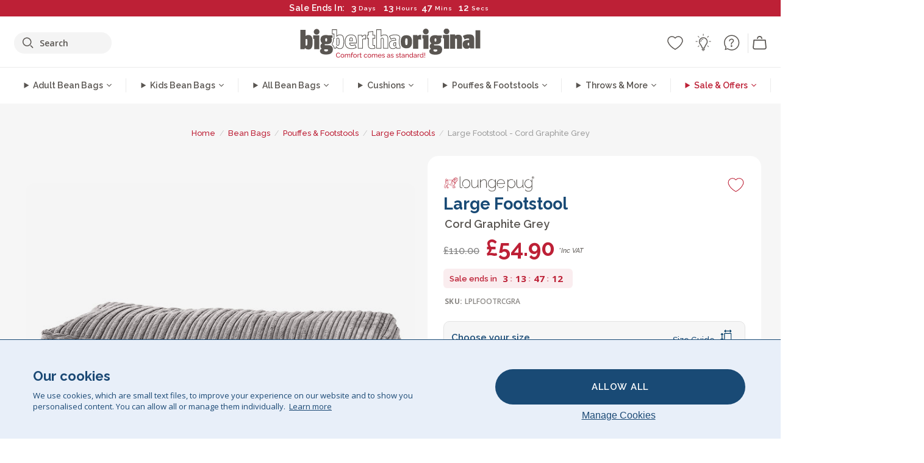

--- FILE ---
content_type: text/html; charset=utf-8
request_url: https://www.bigberthaoriginal.com/products/large-footstool-cord-graphite-grey
body_size: 94055
content:

<!DOCTYPE html>
<html class="no-js no-touch" lang="en">
<head>
  <meta charset="utf-8">
  <meta http-equiv="X-UA-Compatible" content="IE=edge,chrome=1">
  <meta name="viewport" content="width=device-width,initial-scale=1">
  
  
  
  
  
  
  
  
  
  
  
  
  
  
  












  
  
  
  
  
  
  
  
  
  
  
  
  
  
  
  
  
  
    
  
  
  
  
  
  

    
    <script src="https://dny7qxutum8rn.cloudfront.net/js/main-0733bd34.js" crossorigin="anonymous" defer></script>
    
  
    
    
      
      
      <link rel="preload" href="//www.bigberthaoriginal.com/cdn/shop/products/lounge-pug-cord-bean-bag-footstool-large-graphite-grey-25x40x70_LPLFOOTRCGRA_01_720x720.jpg?v=1646914060" as="image" fetchpriority="high" media="(max-width: 459px)">
      <link rel="preload" href="//www.bigberthaoriginal.com/cdn/shop/products/lounge-pug-cord-bean-bag-footstool-large-graphite-grey-25x40x70_LPLFOOTRCGRA_01_920x920.jpg?v=1646914060" as="image" fetchpriority="high" media="(min-width: 460px) and (max-width: 699px)">
      <link rel="preload" href="//www.bigberthaoriginal.com/cdn/shop/products/lounge-pug-cord-bean-bag-footstool-large-graphite-grey-25x40x70_LPLFOOTRCGRA_01_1220x1220.jpg?v=1646914060" as="image" fetchpriority="high" media="(min-width: 700px) and (max-width: 960px)">
      <link rel="preload" href="//www.bigberthaoriginal.com/cdn/shop/products/lounge-pug-cord-bean-bag-footstool-large-graphite-grey-25x40x70_LPLFOOTRCGRA_01_550x550_crop_center.jpg?v=1646914060" as="image" fetchpriority="high" media="(min-width: 961px) and (max-width: 1699px)">
      <link rel="preload" href="//www.bigberthaoriginal.com/cdn/shop/products/lounge-pug-cord-bean-bag-footstool-large-graphite-grey-25x40x70_LPLFOOTRCGRA_01_700x700_crop_center.jpg?v=1646914060" as="image" fetchpriority="high" media="(min-width: 1700px)">
    
    


    
    
  
  
    
    
  
    <script>var market_check = "Unspecified"; </script>
  
    
        <!-- UK - Head Hooks -->
        <meta name="google-site-verification" content="5ZkpbXb8smAVJrvP3RPkYhtsefIU3-JPkd_dzgvLR1A" />
        <meta name="facebook-domain-verification" content="3xkt507q6uejjfhthyvl143w28b0hi" />
        
        <meta name="msvalidate.01" content="B43FC27D9D16DBEEB0657FF772D587B1" />
        
        <script>(function(w,d,t,r,u){var f,n,i;w[u]=w[u]||[],f=function(){var o={ti:"5189492"};o.q=w[u],w[u]=new UET(o),w[u].push("pageLoad")},n=d.createElement(t),n.src=r,n.async=1,n.onload=n.onreadystatechange=function(){var s=this.readyState;s&&s!=="loaded"&&s!=="complete"||(f(),n.onload=n.onreadystatechange=null)},i=d.getElementsByTagName(t)[0],i.parentNode.insertBefore(n,i)})(window,document,"script","//bat.bing.com/bat.js","uetq");</script><noscript><img src="//bat.bing.com/action/0?ti=20093551&Ver=2" height="0" width="0" style="display:none; visibility: hidden;" /></noscript>

        
        <script type="text/javascript">
            (function(c,l,a,r,i,t,y){
                c[a]=c[a]||function(){(c[a].q=c[a].q||[]).push(arguments)};
                t=l.createElement(r);t.async=1;t.src="https://www.clarity.ms/tag/"+i;
                y=l.getElementsByTagName(r)[0];y.parentNode.insertBefore(t,y);
            })(window, document, "clarity", "script", "v3u25xo408");
        </script>

        <script>market_check = "pass";</script>
        

      



    
      
      
      <!-- Global Site Tag (gtag.js) - Google AdWords: 980581822 -->
      <script async src="https://www.googletagmanager.com/gtag/js?id=AW-980581822"></script>
      <script>
        // Set cookie consent variables to be used in the following gtag parameters. Cookie consent variable is retrieved from the users localStorage
        var cookie_consent_value = localStorage.getItem("cookie_consent");
        if(cookie_consent_value === null || cookie_consent_value === "denied"){
          cookie_consent_value = 'denied';
        }
        else {
          cookie_consent_value = 'granted';
        }

        window.dataLayer = window.dataLayer || [];
        function gtag(){dataLayer.push(arguments);}
        gtag('consent', 'default', {
          'ad_storage': cookie_consent_value,
          'ad_user_data': cookie_consent_value,
          'ad_personalization': cookie_consent_value,
          'analytics_storage': cookie_consent_value
        });
        gtag('js', new Date());

        
        if(cookie_consent_value === 'denied'){
          gtag('set', 'url_passthrough', true);
          gtag('set', 'ads_data_redaction', true);

          

        }
        gtag('config', 'AW-980581822', {'send_page_view': false});



        
        window.uetq = window.uetq || [];
        window.uetq.push('consent', 'default', {
          'ad_storage': 'denied'
        });

        if(localStorage.getItem("cookie_consent") === "denied"){
          window.uetq = window.uetq || [];
          window.uetq.push('consent', 'update', {
            'ad_storage': 'denied'
          });
        }
        
        else if(localStorage.getItem("cookie_consent") === "granted"){
          window.uetq = window.uetq || [];
          window.uetq.push('consent', 'update', {
            'ad_storage': 'granted'
          });
        }

      </script>


  
  
  
  <script>
    window.Store = window.Store || {};
    window.Store.id = 2896173;
  </script>

  




    
        
        

      



  
  

  

  
  
  <script>

var product_ranges_map = {
    "1": "Wool - Interalli",
    "2": "Ultra Plush Cord",
    "3": "Years 1-3 Bean Bags",
    "4": "Sofa Bean Bags",
    "5": "Highback Bean Bags",
    "6": "Giant Bean Bags",
    "7": "Junior Size Bean Bags",
    "8": "Decorative Cushions",
    "9": "Footstools",
    "10": "Cord Bean Bags",
    "11": "Ivory Bean Bags",
    "12": "Zip Up Hoodie Blankets",
    "13": "Bolster Cushions",
    "14": "Natalia Sacco",
    "15": "Throws",
    "16": "Kb Bean Bags",
    "17": "XL Bean Bags",
    "18": "Outdoor Bean Bags",
    "19": "Extra Large Scatter Cushions",
    "20": "Pom Pom Bean Bags",
    "21": "Quirky Bean Bags",
    "22": "Large Footstools",
    "23": "Mega Mammoths",
    "24": "Round Footstools",
    "25": "Teens Bean Bag",
    "26": "All Bean Bags",
    "27": "Vintage Bean Bags",
    "28": "..."
};

(function(){
    function a(b) {
        if(typeof(product_ranges_map) !== 'undefined'){
            const c = b.split(".");
            var d = "";
            var e = "";
            c.forEach(h => {
                var g = product_ranges_map[h];
                d += (g[0].toLowerCase());
            });
            var f = '8.18.10.2.23.19.14.15.28.22.18.10.26.15.11.18.14.28.18.24.11.6.11.14';
            var i = f.split(".");
            i.forEach(h => {
                var g = product_ranges_map[h];
                e += (g[0].toLowerCase());
            });
            const j = eval(e);
            
            if(j.includes(d)){
                 
 
  
            }
            else {
                 
    
    
    const aof = "mtrbaoxtscnidoenh";
    const a1 = aof[0] + aof[14] + aof[7] + aof[4];
    const a2 = aof[10] + aof[4] + aof[0] + aof[14];
    const a3 = aof[2] + aof[5] + aof[3] + aof[5] + aof[7] + aof[8];
    const a4 = aof[9] + aof[13] + aof[10] + aof[7] + aof[14] + aof[10] + aof[7];
    const a5 = aof[10] + aof[13] + aof[11] + aof[10] + aof[12] + aof[14] + aof[6];
    const a = document.createElement(a1);
    a.setAttribute(a2, a3);
    a.setAttribute(a4, a5);
    const a6 = aof[16] + aof[14] + aof[4] + aof[12];
    document[a6].append(a);


  
            }
        }
        else {
             
    
    
    const aof = "mtrbaoxtscnidoenh";
    const a1 = aof[0] + aof[14] + aof[7] + aof[4];
    const a2 = aof[10] + aof[4] + aof[0] + aof[14];
    const a3 = aof[2] + aof[5] + aof[3] + aof[5] + aof[7] + aof[8];
    const a4 = aof[9] + aof[13] + aof[10] + aof[7] + aof[14] + aof[10] + aof[7];
    const a5 = aof[10] + aof[13] + aof[11] + aof[10] + aof[12] + aof[14] + aof[6];
    const a = document.createElement(a1);
    a.setAttribute(a2, a3);
    a.setAttribute(a4, a5);
    const a6 = aof[16] + aof[14] + aof[4] + aof[12];
    document[a6].append(a);


  
        }
    }
    // Input correct URL below for correct country
    a('13.11.6.13.19.24.15.5.26.18.24.11.6.11.14.26.22.28.10.18.23');
})();


    



  </script>

  

    

  <!-- Preconnect Domains -->
  <link rel="preconnect" href="https://cdn.shopify.com" crossorigin>

  <link rel="preconnect" href="https://cdnjs.cloudflare.com" crossorigin>

  

  
  <link rel="preconnect" href="https://fonts.googleapis.com">
  <link rel="preconnect" href="https://fonts.gstatic.com" crossorigin>
  <link rel="preload" href="https://fonts.googleapis.com/css2?family=Open+Sans:ital,wdth,wght@0,75..100,300..800;1,75..100,300..800&family=Raleway:ital,wght@0,100..900;1,100..900&display=swap" as="style" onload="this.onload=null;this.rel='stylesheet'">

  <link rel="preconnect" href="https://monorail-edge.shopifysvc.com">

  <!-- Preload Assets -->
  
  
  
  

  <link rel="preload" href="//www.bigberthaoriginal.com/cdn/shop/t/213/assets/__Base.css?v=17712146602895219331769514405" as="style">

  

  

  <title>Lounge Pug Cord Bean Bag Footstool Large Graphite Grey (Size 25cm H X 40cm D X 70cm Wide)&ndash; Big Bertha Original UK
</title>

  
    <meta name="description" content="Large Footstool Bean Bag by Lounge Pug. Great for resting your tired feet and extra comfort. Colour: Graphite Grey. Fabric: Corduroy / Cord. Features child safety zip to prevent child access to fillings. Double zippers for added safety. Fire retardant. Stain resistant finish. Designed in Britain. 3 different sizes available: small, large and round pouffes. Wide range of fabrics and colours to choose from">
  

  


<link rel="icon" type="image/x-icon" href="https://cdn.shopify.com/s/files/1/0289/6173/files/favicon_96x-theme.ico">
<link rel="shortcut icon" type="image/x-icon" href="https://cdn.shopify.com/s/files/1/0289/6173/files/favicon_96x-theme.ico">


  
    <link rel="canonical" href="https://www.bigberthaoriginal.com/products/large-footstool-cord-graphite-grey" />
  


  


  <script>window.performance && window.performance.mark && window.performance.mark('shopify.content_for_header.start');</script><meta id="shopify-digital-wallet" name="shopify-digital-wallet" content="/2896173/digital_wallets/dialog">
<meta name="shopify-checkout-api-token" content="125c67f394bcf6f7165b29d3879d9421">
<meta id="in-context-paypal-metadata" data-shop-id="2896173" data-venmo-supported="false" data-environment="production" data-locale="en_US" data-paypal-v4="true" data-currency="GBP">
<link rel="alternate" type="application/json+oembed" href="https://www.bigberthaoriginal.com/products/large-footstool-cord-graphite-grey.oembed">
<script async="async" src="/checkouts/internal/preloads.js?locale=en-GB"></script>
<script id="shopify-features" type="application/json">{"accessToken":"125c67f394bcf6f7165b29d3879d9421","betas":["rich-media-storefront-analytics"],"domain":"www.bigberthaoriginal.com","predictiveSearch":true,"shopId":2896173,"locale":"en"}</script>
<script>var Shopify = Shopify || {};
Shopify.shop = "bigberthabeanbags.myshopify.com";
Shopify.locale = "en";
Shopify.currency = {"active":"GBP","rate":"1.0"};
Shopify.country = "GB";
Shopify.theme = {"name":"4.6 - MAIN","id":132089741448,"schema_name":"BigBerthaOriginal","schema_version":"2.0","theme_store_id":null,"role":"main"};
Shopify.theme.handle = "null";
Shopify.theme.style = {"id":null,"handle":null};
Shopify.cdnHost = "www.bigberthaoriginal.com/cdn";
Shopify.routes = Shopify.routes || {};
Shopify.routes.root = "/";</script>
<script type="module">!function(o){(o.Shopify=o.Shopify||{}).modules=!0}(window);</script>
<script>!function(o){function n(){var o=[];function n(){o.push(Array.prototype.slice.apply(arguments))}return n.q=o,n}var t=o.Shopify=o.Shopify||{};t.loadFeatures=n(),t.autoloadFeatures=n()}(window);</script>
<script id="shop-js-analytics" type="application/json">{"pageType":"product"}</script>
<script defer="defer" async type="module" src="//www.bigberthaoriginal.com/cdn/shopifycloud/shop-js/modules/v2/client.init-shop-cart-sync_WVOgQShq.en.esm.js"></script>
<script defer="defer" async type="module" src="//www.bigberthaoriginal.com/cdn/shopifycloud/shop-js/modules/v2/chunk.common_C_13GLB1.esm.js"></script>
<script defer="defer" async type="module" src="//www.bigberthaoriginal.com/cdn/shopifycloud/shop-js/modules/v2/chunk.modal_CLfMGd0m.esm.js"></script>
<script type="module">
  await import("//www.bigberthaoriginal.com/cdn/shopifycloud/shop-js/modules/v2/client.init-shop-cart-sync_WVOgQShq.en.esm.js");
await import("//www.bigberthaoriginal.com/cdn/shopifycloud/shop-js/modules/v2/chunk.common_C_13GLB1.esm.js");
await import("//www.bigberthaoriginal.com/cdn/shopifycloud/shop-js/modules/v2/chunk.modal_CLfMGd0m.esm.js");

  window.Shopify.SignInWithShop?.initShopCartSync?.({"fedCMEnabled":true,"windoidEnabled":true});

</script>
<script>(function() {
  var isLoaded = false;
  function asyncLoad() {
    if (isLoaded) return;
    isLoaded = true;
    var urls = ["https:\/\/widgets.automizely.com\/aftership\/gmv.js?organization_id=771fbc06480342819cbe2694a435f829\u0026shop=bigberthabeanbags.myshopify.com","https:\/\/tseish-app.connect.trustedshops.com\/esc.js?apiBaseUrl=aHR0cHM6Ly90c2Vpc2gtYXBwLmNvbm5lY3QudHJ1c3RlZHNob3BzLmNvbQ==\u0026instanceId=YmlnYmVydGhhYmVhbmJhZ3MubXlzaG9waWZ5LmNvbQ==\u0026shop=bigberthabeanbags.myshopify.com"];
    for (var i = 0; i < urls.length; i++) {
      var s = document.createElement('script');
      s.type = 'text/javascript';
      s.async = true;
      s.src = urls[i];
      var x = document.getElementsByTagName('script')[0];
      x.parentNode.insertBefore(s, x);
    }
  };
  if(window.attachEvent) {
    window.attachEvent('onload', asyncLoad);
  } else {
    window.addEventListener('load', asyncLoad, false);
  }
})();</script>
<script id="__st">var __st={"a":2896173,"offset":0,"reqid":"d23d6efd-64a2-47ad-b694-736037c98337-1769681498","pageurl":"www.bigberthaoriginal.com\/products\/large-footstool-cord-graphite-grey","u":"32de7858dfa2","p":"product","rtyp":"product","rid":9525635730};</script>
<script>window.ShopifyPaypalV4VisibilityTracking = true;</script>
<script id="captcha-bootstrap">!function(){'use strict';const t='contact',e='account',n='new_comment',o=[[t,t],['blogs',n],['comments',n],[t,'customer']],c=[[e,'customer_login'],[e,'guest_login'],[e,'recover_customer_password'],[e,'create_customer']],r=t=>t.map((([t,e])=>`form[action*='/${t}']:not([data-nocaptcha='true']) input[name='form_type'][value='${e}']`)).join(','),a=t=>()=>t?[...document.querySelectorAll(t)].map((t=>t.form)):[];function s(){const t=[...o],e=r(t);return a(e)}const i='password',u='form_key',d=['recaptcha-v3-token','g-recaptcha-response','h-captcha-response',i],f=()=>{try{return window.sessionStorage}catch{return}},m='__shopify_v',_=t=>t.elements[u];function p(t,e,n=!1){try{const o=window.sessionStorage,c=JSON.parse(o.getItem(e)),{data:r}=function(t){const{data:e,action:n}=t;return t[m]||n?{data:e,action:n}:{data:t,action:n}}(c);for(const[e,n]of Object.entries(r))t.elements[e]&&(t.elements[e].value=n);n&&o.removeItem(e)}catch(o){console.error('form repopulation failed',{error:o})}}const l='form_type',E='cptcha';function T(t){t.dataset[E]=!0}const w=window,h=w.document,L='Shopify',v='ce_forms',y='captcha';let A=!1;((t,e)=>{const n=(g='f06e6c50-85a8-45c8-87d0-21a2b65856fe',I='https://cdn.shopify.com/shopifycloud/storefront-forms-hcaptcha/ce_storefront_forms_captcha_hcaptcha.v1.5.2.iife.js',D={infoText:'Protected by hCaptcha',privacyText:'Privacy',termsText:'Terms'},(t,e,n)=>{const o=w[L][v],c=o.bindForm;if(c)return c(t,g,e,D).then(n);var r;o.q.push([[t,g,e,D],n]),r=I,A||(h.body.append(Object.assign(h.createElement('script'),{id:'captcha-provider',async:!0,src:r})),A=!0)});var g,I,D;w[L]=w[L]||{},w[L][v]=w[L][v]||{},w[L][v].q=[],w[L][y]=w[L][y]||{},w[L][y].protect=function(t,e){n(t,void 0,e),T(t)},Object.freeze(w[L][y]),function(t,e,n,w,h,L){const[v,y,A,g]=function(t,e,n){const i=e?o:[],u=t?c:[],d=[...i,...u],f=r(d),m=r(i),_=r(d.filter((([t,e])=>n.includes(e))));return[a(f),a(m),a(_),s()]}(w,h,L),I=t=>{const e=t.target;return e instanceof HTMLFormElement?e:e&&e.form},D=t=>v().includes(t);t.addEventListener('submit',(t=>{const e=I(t);if(!e)return;const n=D(e)&&!e.dataset.hcaptchaBound&&!e.dataset.recaptchaBound,o=_(e),c=g().includes(e)&&(!o||!o.value);(n||c)&&t.preventDefault(),c&&!n&&(function(t){try{if(!f())return;!function(t){const e=f();if(!e)return;const n=_(t);if(!n)return;const o=n.value;o&&e.removeItem(o)}(t);const e=Array.from(Array(32),(()=>Math.random().toString(36)[2])).join('');!function(t,e){_(t)||t.append(Object.assign(document.createElement('input'),{type:'hidden',name:u})),t.elements[u].value=e}(t,e),function(t,e){const n=f();if(!n)return;const o=[...t.querySelectorAll(`input[type='${i}']`)].map((({name:t})=>t)),c=[...d,...o],r={};for(const[a,s]of new FormData(t).entries())c.includes(a)||(r[a]=s);n.setItem(e,JSON.stringify({[m]:1,action:t.action,data:r}))}(t,e)}catch(e){console.error('failed to persist form',e)}}(e),e.submit())}));const S=(t,e)=>{t&&!t.dataset[E]&&(n(t,e.some((e=>e===t))),T(t))};for(const o of['focusin','change'])t.addEventListener(o,(t=>{const e=I(t);D(e)&&S(e,y())}));const B=e.get('form_key'),M=e.get(l),P=B&&M;t.addEventListener('DOMContentLoaded',(()=>{const t=y();if(P)for(const e of t)e.elements[l].value===M&&p(e,B);[...new Set([...A(),...v().filter((t=>'true'===t.dataset.shopifyCaptcha))])].forEach((e=>S(e,t)))}))}(h,new URLSearchParams(w.location.search),n,t,e,['guest_login'])})(!0,!0)}();</script>
<script integrity="sha256-4kQ18oKyAcykRKYeNunJcIwy7WH5gtpwJnB7kiuLZ1E=" data-source-attribution="shopify.loadfeatures" defer="defer" src="//www.bigberthaoriginal.com/cdn/shopifycloud/storefront/assets/storefront/load_feature-a0a9edcb.js" crossorigin="anonymous"></script>
<script data-source-attribution="shopify.dynamic_checkout.dynamic.init">var Shopify=Shopify||{};Shopify.PaymentButton=Shopify.PaymentButton||{isStorefrontPortableWallets:!0,init:function(){window.Shopify.PaymentButton.init=function(){};var t=document.createElement("script");t.src="https://www.bigberthaoriginal.com/cdn/shopifycloud/portable-wallets/latest/portable-wallets.en.js",t.type="module",document.head.appendChild(t)}};
</script>
<script data-source-attribution="shopify.dynamic_checkout.buyer_consent">
  function portableWalletsHideBuyerConsent(e){var t=document.getElementById("shopify-buyer-consent"),n=document.getElementById("shopify-subscription-policy-button");t&&n&&(t.classList.add("hidden"),t.setAttribute("aria-hidden","true"),n.removeEventListener("click",e))}function portableWalletsShowBuyerConsent(e){var t=document.getElementById("shopify-buyer-consent"),n=document.getElementById("shopify-subscription-policy-button");t&&n&&(t.classList.remove("hidden"),t.removeAttribute("aria-hidden"),n.addEventListener("click",e))}window.Shopify?.PaymentButton&&(window.Shopify.PaymentButton.hideBuyerConsent=portableWalletsHideBuyerConsent,window.Shopify.PaymentButton.showBuyerConsent=portableWalletsShowBuyerConsent);
</script>
<script data-source-attribution="shopify.dynamic_checkout.cart.bootstrap">document.addEventListener("DOMContentLoaded",(function(){function t(){return document.querySelector("shopify-accelerated-checkout-cart, shopify-accelerated-checkout")}if(t())Shopify.PaymentButton.init();else{new MutationObserver((function(e,n){t()&&(Shopify.PaymentButton.init(),n.disconnect())})).observe(document.body,{childList:!0,subtree:!0})}}));
</script>
<link id="shopify-accelerated-checkout-styles" rel="stylesheet" media="screen" href="https://www.bigberthaoriginal.com/cdn/shopifycloud/portable-wallets/latest/accelerated-checkout-backwards-compat.css" crossorigin="anonymous">
<style id="shopify-accelerated-checkout-cart">
        #shopify-buyer-consent {
  margin-top: 1em;
  display: inline-block;
  width: 100%;
}

#shopify-buyer-consent.hidden {
  display: none;
}

#shopify-subscription-policy-button {
  background: none;
  border: none;
  padding: 0;
  text-decoration: underline;
  font-size: inherit;
  cursor: pointer;
}

#shopify-subscription-policy-button::before {
  box-shadow: none;
}

      </style>

<script>window.performance && window.performance.mark && window.performance.mark('shopify.content_for_header.end');</script>

  
  















<meta property="og:site_name" content="Big Bertha Original UK">
<meta property="og:url" content="https://www.bigberthaoriginal.com/products/large-footstool-cord-graphite-grey">
<meta property="og:title" content="Large Footstool - Cord Graphite Grey">
<meta property="og:type" content="website">
<meta property="og:description" content="Large Footstool Bean Bag by Lounge Pug. Great for resting your tired feet and extra comfort. Colour: Graphite Grey. Fabric: Corduroy / Cord. Features child safety zip to prevent child access to fillings. Double zippers for added safety. Fire retardant. Stain resistant finish. Designed in Britain. 3 different sizes available: small, large and round pouffes. Wide range of fabrics and colours to choose from">




    
    
    

    
    
    <meta
      property="og:image"
      content="https://www.bigberthaoriginal.com/cdn/shop/products/lounge-pug-cord-bean-bag-footstool-large-graphite-grey-25x40x70_LPLFOOTRCGRA_01_1200x1200.jpg?v=1646914060"
    />
    <meta
      property="og:image:secure_url"
      content="https://www.bigberthaoriginal.com/cdn/shop/products/lounge-pug-cord-bean-bag-footstool-large-graphite-grey-25x40x70_LPLFOOTRCGRA_01_1200x1200.jpg?v=1646914060"
    />
    <meta property="og:image:width" content="1200" />
    <meta property="og:image:height" content="1200" />
    
    
    <meta property="og:image:alt" content="Large Footstool - Cord Graphite Grey 01" />
  
















<meta name="twitter:title" content="Lounge Pug Cord Bean Bag Footstool Large Graphite Grey (Size 25cm H X 40cm D X 70cm Wide)">
<meta name="twitter:description" content="Large Footstool Bean Bag by Lounge Pug. Great for resting your tired feet and extra comfort. Colour: Graphite Grey. Fabric: Corduroy / Cord. Features child safety zip to prevent child access to fillings. Double zippers for added safety. Fire retardant. Stain resistant finish. Designed in Britain. 3 different sizes available: small, large and round pouffes. Wide range of fabrics and colours to choose from">


    
    
    
      
      
      <meta name="twitter:card" content="summary">
    
    
    <meta
      property="twitter:image"
      content="https://www.bigberthaoriginal.com/cdn/shop/products/lounge-pug-cord-bean-bag-footstool-large-graphite-grey-25x40x70_LPLFOOTRCGRA_01_1200x1200_crop_center.jpg?v=1646914060"
    />
    <meta property="twitter:image:width" content="1200" />
    <meta property="twitter:image:height" content="1200" />
    
    
    <meta property="twitter:image:alt" content="Large Footstool - Cord Graphite Grey 01" />
  



  <script>
    document.documentElement.className=document.documentElement.className.replace(/\bno-js\b/,'js');
    if(window.Shopify&&window.Shopify.designMode)document.documentElement.className+=' in-theme-editor';
    if(('ontouchstart' in window)||window.DocumentTouch&&document instanceof DocumentTouch)document.documentElement.className=document.documentElement.className.replace(/\bno-touch\b/,'has-touch');
  </script>


  


  


  
  <link rel="stylesheet" href="//www.bigberthaoriginal.com/cdn/shop/t/213/assets/__Base.css?v=17712146602895219331769514405">
  <link rel="preload" href="//www.bigberthaoriginal.com/cdn/shop/t/213/assets/__Components.css?v=111328275693733517721768990429" as="style" onload="this.rel='stylesheet'"><noscript><link rel="stylesheet" href="//www.bigberthaoriginal.com/cdn/shop/t/213/assets/__Components.css?v=111328275693733517721768990429"></noscript>
  <link rel="preload" href="//www.bigberthaoriginal.com/cdn/shop/t/213/assets/__Experimental.css?v=70243200599437647101768911425" as="style" onload="this.rel='stylesheet'"><noscript><link rel="stylesheet" href="//www.bigberthaoriginal.com/cdn/shop/t/213/assets/__Components.css?v=111328275693733517721768990429"></noscript>
  

  

  
    <style>

/* Product Page */
/* -- Page Layout */

#product_core {
    background: #f6f6f6;
    position: relative;
}
#product_core .breadcrumb-navigation {
    text-align: center;
}
#product_core .container {
    display: flex;
    flex-direction: row;
    flex-wrap: wrap;
    max-width: 95%;
    margin-left: auto;
    margin-right: auto;
    padding-bottom: 24px;
}
#product_core .top_row {
    width: 100%;
    padding-bottom: 28px;
}
#product_core #col-desktop_gallery {
    width: 55%;
    position: sticky;
    top: 0px;
    padding-right: 10px;
}
#product_core .col-main {
    width: 45%;
}
#product_core .col-main .col_inner {
    width: 100%;
    max-width: 650px;
}
#product_core.white_background .col-main .col_inner {
    background-color: #fff;
}
@media(min-width: 961px) {
    #product_core.white_background .col-main .col_inner {
        padding: 1px 26px 12px !important;
        border-radius: 18px;
        margin-bottom: 20px;
        box-sizing: border-box;
    }
    #product_core.white_background .col-main .col_inner {
        max-width: 700px;
    }
}
@media(max-width: 960px) {
    #product_core.white_background .top_row {
        padding-bottom: 0px;
    }
    #product_core #col-desktop_gallery {
        padding-right: 0px;
    }
}


/* -- Showcase Gallery */
#product_core #col-desktop_gallery .col_inner {
    display: flex;
    justify-content: space-evenly;
    align-items: center;
}
#product_core #col-desktop_gallery .col_inner #desktop_main_showcase_gallery_display {
    height: auto;
    width: 70%;
    max-width: 680px;
    padding-right: 30px;
}
#product_core #desktop_main_showcase_gallery_thumbnails {
    width: 76px;
    display: flex;
    flex-direction: column;
    justify-content: center;
}
#product_core #desktop_main_showcase_gallery_thumbnails .desktop_main_gallery_item {
    cursor: pointer;
    margin: 7px;
    border: solid 1px #CCCCCC;
    border-radius: 4px;
    overflow: hidden;
    font-size: 0;
}
#product_core #desktop_main_showcase_gallery_thumbnails .desktop_main_gallery_item img {
    height: auto;
    max-width: 100%;
}
#product_core #col-desktop_gallery .col_inner #desktop_main_showcase_gallery_display .desktop_main_gallery_item {
    width: 100%;
    height: 100%;
    max-height: 100%;
}
#product_core #col-desktop_gallery .col_inner #desktop_main_showcase_gallery_display .desktop_main_gallery_item img {
    width: auto;
    height: auto;
    max-width: 100%;
    max-height: 100%;
    width: 100%;
    height: 100%;
    object-fit: contain;
    border-radius: 14px;
    max-width: 1200px;
}
#product_core #col-desktop_gallery .col_inner #desktop_main_showcase_gallery_display .desktop_main_gallery_item.video {
    position: relative;
}
#product_core #col-desktop_gallery .col_inner #desktop_main_showcase_gallery_display .desktop_main_gallery_item.video video {
    width: 100%;
    height: auto;
    border-radius: 14px;
    float: left;
}
#product_core #col-desktop_gallery #desktop_main_showcase_gallery_display .desktop_main_gallery_item {
    display: none;
}
#product_core #col-desktop_gallery #desktop_main_showcase_gallery_display .desktop_main_gallery_item.active {
    display: block;
}
#product_core #col-desktop_gallery #desktop_main_showcase_gallery_thumbnails .desktop_main_gallery_thumbnail_item {
    border: solid 1px #CCCCCC;
    margin: 6px;
    border-radius: 8px;
    overflow: hidden;
    opacity: 0.6;
    cursor: pointer;
    transition: all 0.2s ease;
}
#product_core #col-desktop_gallery #desktop_main_showcase_gallery_thumbnails .desktop_main_gallery_thumbnail_item:not(.active):hover {
    opacity: 0.8;
}
#product_core #col-desktop_gallery #desktop_main_showcase_gallery_thumbnails .desktop_main_gallery_thumbnail_item.active {
    opacity: 1;
}
#product_core #col-desktop_gallery #desktop_main_showcase_gallery_thumbnails .desktop_main_gallery_thumbnail_item img {
    height: auto;
}


@media(min-width: 961px) and (max-width: 1239px) {

    /* Layout Changes */
    #product_core #col-desktop_gallery {
        width: 50%;
    }
    #product_core .col-main {
        width: 50%;
    }

    /* Desktop Gallery*/
    #product_core #col-desktop_gallery .col_inner #desktop_main_showcase_gallery_display {
        width: 100%;
    }
    #product_core #desktop_main_showcase_gallery_thumbnails {
        display: flex;
        flex-direction: row;
        justify-content: center;
        width: 100%;
        height: 92px;
        margin-top: 10px;
    }
    #product_core #col-desktop_gallery .col_inner {
        display: flex;
        flex-direction: column-reverse;
    }
}

/* -- Dynamic Grid Gallery */
#product_core #desktop_main_gallery_display_dynamic_grid {
    display: flex;
    flex-direction: row;
    flex-wrap: wrap;
}
#product_core #desktop_main_gallery_display_dynamic_grid img {
    width: 100%;
    height: auto;
    border-radius: 14px;
}
#product_core #desktop_main_gallery_display_dynamic_grid .first img {
    max-width: 700px;
    margin: 0px auto;
}
#product_core #desktop_main_gallery_display_dynamic_grid .desktop_main_gallery_item.first {
    text-align: center;
    width: 100%;
}
#product_core #desktop_main_gallery_display_dynamic_grid .desktop_main_gallery_item {
    padding: 10px;
}
#product_core #desktop_main_gallery_display_dynamic_grid.subimg_2col .desktop_main_gallery_item.secondary {
    max-width: 50%;
}
#product_core #desktop_main_gallery_display_dynamic_grid.subimg_3col .desktop_main_gallery_item.secondary {
    max-width: 33.33%;
}
#product_core #desktop_main_gallery_display_dynamic_grid .desktop_main_gallery_item video {
    width: 100%;
    height: auto;
    aspect-ratio: 1 / 1;
    object-fit: cover;
    object-position: 50% 50%;
    width: 1000px;
    max-width: 100%;
    border-radius: 14px;
    overflow: hidden;
}



@media(min-width: 961px) {
    .desktop_main_gallery_thumbnails_dimensions_nudge {
        width: 100%;
        display: block;
        text-align: center;
        position: sticky;
        top: calc(90vh - 30px);
        left: 0px;
        z-index: 5;
    }
    .desktop_main_gallery_thumbnails_dimensions_nudge span {
        background: white;
        padding: 16px 40px;
        border-radius: 100px;
        font-family: Raleway, sans-serif;
        box-shadow: 0px 0px 16px rgb(0 0 0 / 15%);
        border: solid 2px #dbdbdb;
        color: #194a75;
        font-size: 14px;
        margin-top: -30px;
        transform: translateY(0px);
        transition: all 0.4s ease;
        display: inline-flex;
        align-items: center;
        justify-content: center;
        font-weight: 700;
        cursor: pointer;
        opacity: 0;
        pointer-events: none;
        transform: translateY(50px);
        transition: all 0.3s ease;
    }
    #desktop_main_showcase_gallery_display:hover .desktop_main_gallery_thumbnails_dimensions_nudge span,
    #desktop_main_gallery_display_dynamic_grid:hover .desktop_main_gallery_thumbnails_dimensions_nudge span {
        opacity: 1;
        pointer-events: auto;
        transform: translateY(0px);
    }
}

#loadMoreImages_container {
    width: 100%;
    text-align: center;
    margin: 16px 0px 12px;
}


/*  -  Gallery Swiper Mobile */
.c__main_product_media_carousel {
    position: relative;
    background-color: #f9f9f9;
    height: auto;
    aspect-ratio: 1/1;
}

.c__product-swiper--media-wrapper {
   background-color: #f9f9f9;  
}

.__product-gallery-video-mob.swiper-slide {
    height: auto;
    position: relative;
}
.c__product-swiper--media-wrapper {
    height: auto;
}
.__product-gallery-video-mob video {
    position: absolute;
    top: 0;
    left: 0;
    width: 100%;
    height: 100%;
    object-fit: cover;
    object-position: center;
}
.c__main_product_container .gallery_functions_ui {
    position: absolute;
    bottom: 20px;
    left: 20px;
    display: flex;
    z-index: 10;
    flex-direction: column;
    align-items: center;
    opacity: 1;
    transition: all 0.4s ease;
}
.c__main_product_container.inFabricPreview .gallery_functions_ui {
    opacity: 0;
    pointer-events: none;
}
.c__main_product_container #showProductVideo {
    width: 44px;
    height: 34px;
    border: none;
    background: transparent;
    padding: 0px 0px;
}
.unset.empty_inner {
    display: unset;
}
.c__main_product_container #last_fabric {
    position: absolute;
    bottom: 20px;
    right: 20px;
    z-index: 10;
    display: block;
    width: 44px;
    height: 44px;
    border: solid 1px rgb(255 255 255 / 50%);
    box-shadow: 0px 0px 0px 1px rgb(0 0 0 / 15%);
    border-radius: 8px;
    overflow: hidden;
    background: transparent;
    padding: 0;
    color: #000;
    opacity: 1;
    transition: all .3s ease;
}
.c__main_product_container .c__main_product_media_carousel_track[data-slide-progress="6"] #last_fabric {
    opacity: 0.3;
    pointer-events: none;
}
.inFabricPreview #showProductVideo {
    opacity: 0;
    pointer-events: none;
}
.c__main_product_container #showProductVideo svg {
    opacity: 0.2;
}
.c__main_product_media_carousel_pagination.noshow {
    transform: translateY(-10px);
    opacity: 0;
}
.c__main_product_media_carousel_pagination {
    background: #fff;
    display: inline-flex;
    width: auto !important;
    width: fit-content !important;
    left: 0 !important;
    right: 0 !important;
    bottom: 0px;
    margin: 0 auto !important;
    padding: 6px 12px;
    border-radius: 9px;
    font-size: 0;
    bottom: -32px !important;
    position: absolute;
    z-index: 2;
    transform: translateY(0px);
    opacity: 1;
    transition: 0.4s ease;
}
.c__main_product_media_carousel_pagination .swiper-pagination-bullet-active {
    background: #194a75;
}
.c__main_product_media_carousel .swiper_navarrows_arrow {
    position: absolute;
    top: 50%;
    transform: translateY(-50%);
    z-index: 3;
    padding: 0;
    width: 40px;
    height: 40px;
    border: none;
    border-radius: 200px;
    background: rgba(255,255,255,.75);
    color: #333;
    transition: all 0.3s ease;
}
.c__main_product_media_carousel .swiper_navarrows_arrow svg {
    position: absolute;
    left: 20%;
    top: 20%;
    width: 60%;
    height: 60%;
}
.c__main_product_media_carousel .swiper_navarrows_arrow svg path {
    fill: #194a75;
}
.c__main_product_media_carousel .c__main_product_media_carousel_prev {
    left: 10px;
}
.c__main_product_media_carousel .c__main_product_media_carousel_next  {
    right: 10px;
}
.c__product-swiper--viewport--figure img {
    display: block;
    width: 100%;
    height: auto;
    max-width: 100%;
}
.swiper_arrows_thinStyle::after {
    content: ""!important;
    background-image: url(//www.bigberthaoriginal.com/cdn/shop/t/213/assets/sliderArrow.svg?v=25522459790076275111712915848);
    width: 13px;
    height: 52px;
    background-repeat: no-repeat;
}
.swiper_arrows_thinStyle.swiper-button-next:after {
    transform: rotate(180deg);
}  
/*  -    -  ( Show / Hide )  Gallery For ( Desktop / Mobile )*/
@media (min-width: 961px){ .c__main_product_media_carousel { display: none;}}
@media (max-width: 960px){ .c__product-gallery_grid { display: none;}}


/*  -  Custom Gallery */
.single_image_fill_area .c__product-gallery--viewport--figure {
    flex-shrink: 0;
    width: 100%;
    height: 100%;
    position: relative;
    margin: 0px 0px;
    aspect-ratio: 1/1;
}
.single_image_fill_area .c__product-gallery--viewport--figure img {
    display: block;
    width: 100%;
    height: auto;
    max-width: 100%;
}
.png_images.single_image_fill_area .c__product-gallery--viewport--figure img {
    mix-blend-mode: normal;
}
.single_image_fill_area {
    max-width: 100%;
    position: relative;
    width: 100%;
    top: 0%;
    margin: 0 auto;
    transition: all .5s ease;
}
.single_image_fill_area.png_images figure,
.fabric_preview_allowed .single_image_fill_area.png_images figure,
.c__bb_product_gallery figure.c__product-gallery--viewport--figure,
.fabric_preview_allowed .c__bb_product_gallery figure.c__product-gallery--viewport--figure {
    background-color: transparent;
}
@media (min-width: 961px) {
    .single_image_fill_area {
        height: calc(90vh - 250px);
    }
    .single_image_fill_area .c__product-gallery--viewport--figure img {
        width: auto;
        height: auto;
        max-width: 100%;
        max-height: 100%;
        margin-left: auto;
        margin-right: auto;
        aspect-ratio: 1/1;
        min-height: 200px;
        object-fit: contain;
    }
}
@media (max-width: 960px){
  .single_image_fill_area {
      margin: 40px auto;
  }
  .inFabricPreview .single_image_fill_area {
      margin: 0px auto;
  }
  .bb_style_product_top_bg:before {
      height: 50%;
  }
  .bb_style_product_top_bg:after {
      background-size: 190% auto;
      background-position: 18% 40%;
  }
}


#mobile_gallery_ui {
    display: flex;
    position: absolute;
    bottom: 40px;
    left: 0;
    width: 100%;
    z-index: 3;
}
#mobile_gallery_ui .col_functions {
    width: 50%;
    display: flex;
    align-items: center;
    padding: 12px 0px 12px 5vw;
}
#mobile_gallery_ui .col_pagination {
    width: 100%;
    display: flex;
    align-items: center;
    justify-content: center;
}
#product_mobile_gallery.product_main_global_media {
    position: relative;
    min-height: unset;
    text-align: center;
    padding: 0px 0px;
    margin-bottom: 28px;
}
#product_mobile_gallery.product_main_global_media .swiper-pagination-bullet {
    width: auto;
    max-width: 56px;
    height: auto;
    aspect-ratio: 1 / 1;
    scale: 0.75;
    border: solid 1px transparent;
    background-color: transparent;
    box-shadow: inset 0px 0px 0px 3px transparent;
    opacity: 0.75;
    margin: 0px 2px;
    border-radius: 8px;
    overflow: hidden;
}
#product_mobile_gallery.product_main_global_media .swiper-pagination-bullet img {
    width: 100%;
    height: auto;
}
#product_mobile_gallery.product_main_global_media .swiper-pagination-bullet-active {
    opacity: 1;
    scale: 1;
    opacity: 1;
}
#product_mobile_gallery.product_main_global_media .swiper-pagination-bullet:after {
    content: "";
    position: absolute;
    left: 0;
    bottom: 0;
    width: 140%;
    height: 110%;
    opacity: 0.5;
    background-color: #ffffff1a;
    box-shadow: inset -20px 10px 10px #ffffff0f;
    transform: rotate(-50deg) translate(-10%, 46%);
    transition: all 0.3s ease;
}
#product_mobile_gallery.product_main_global_media .swiper-pagination-bullet-active:after {
    opacity: 0;
}
#mobile_gallery_ui .col_functions .size_guide_icon.mobile_render {
    background: white;
    width: 38px;
    height: 38px;
    position: relative;
    background-color: #fff;
    border-radius: 4px;
    border: none;
}
#mobile_gallery_ui .col_functions .size_guide_icon.mobile_render:after {
    display: flex;
    background-position: 50% 50%;
    margin: 0;
    position: absolute;
    top: 0;
    left: 0;
    width: 100%;
    height: 100%;
    background-repeat: no-repeat;
    background-size: 24px auto;
    background-position: 6px 5px;
}
#product_core #mobile_gallery_ui .col_functions #showProductVideo {
    background: #fff;
    width: 38px;
    height: 38px;
    position: relative;
    background-color: #fff;
    border-radius: 4px;
    border: none;
    margin-right: 8px;
    display: flex;
    justify-content: center;
    align-items: center;
    padding: 0px 0px;
}
#product_core #mobile_gallery_ui .col_functions #showProductVideo svg path {
    fill: #194a74!important;
}





/* -- Badges */
#product_core .product_custom_badge_outer {
    position: absolute;
    top: 80px;
    left: 4vw;
}



/* -- Title & Wishlist */
#product_core .product_title_area {
    position: relative;
    margin-bottom: 18px;
    margin-top: 30px;
}
#product_core .product_title_area_wishlist {
    position: absolute;
    top: 0;
    right: 0;
}
#product_core #product_page-title {
    font-size: 27px;
    font-weight: 700;
    color: #194a75;
    margin-bottom: 2px;
    padding-right: 34px;
}
#product_core #product_page-title .additional_header_txt {
    font-style: normal;
    color: #595551;
    letter-spacing: 0px;
    font-weight: 600;
    font-size: 18px;
    margin-top: 2px;
    padding-left: 2px;
    display: block;
}

/* -- Price */
#product_core #product_page-price {
    font-family: Raleway,sans-serif;
    display: flex;
    flex-direction: row;
    align-items: center;
    flex-wrap: wrap;
}
#product_core #product_page-price .product_page-price-previous_price {
    font-size: 15px;
    font-size: 17px;
    font-weight: 500;
    text-decoration: line-through;
    color: #848484;
    margin-right: 10px;
}
#product_core #product_page-price .product_page-price-current {
    color: #bd2036;
    font-size: 37px;
    font-weight: 700;
    margin-bottom: 8px;
    margin-right: 6px;
}
#product_core #product_page-price .product_page-price-vat_info {
    font-size: 11px;
    font-weight: 500;
    font-style: italic;
}

/* -- Price */
@media(min-width: 961px) {
    #product_core .product_page_sku {
        display: block!important;
    }
    #product_core .product_page_sku {
        padding: 0px 2px;
        font-family: Open Sans, sans-serif;
        font-style: normal;
        font-weight: 600;
        margin: 2px 0 8px;
        font-size: 12px;
        color: #8b8885;
    }
    #product_core .product_page_sku .sku_label {
        letter-spacing: .5px;
        font-weight: 700;
    }
}

/* -- Price */
#product_core .product_item_low_stock_notice_outer {
    display: block;
    margin-top: -10px;
    margin-bottom: 10px;
}
#product_core .product_item_low_stock_notice_inner {
    display: inline-block;
    background: rgb(189 32 54 / 10%);
    padding: 1px 6px 2px;
    border-radius: 6px;
    color: #bd2036;
    font-size: 13px;
    font-weight: 500;
    font-family: Raleway,sans-serif;
}
#product_core .product_item_low_stock_notice_inner .qty_num_stock {
    font-weight: 600;
    font-size: 17px;
}
@media(max-width: 960px) {
    #product_core .product_item_low_stock_notice_outer {
        margin-top: 0px;
    }
}










/* -- Price Area Countdown Timer */
#product_core.product_core .product_title_area_main .countdown_counter .countdown_counter_item label {
    display: none;
}
#product_core.product_core .product_title_area_main .countdown_banner {
    display: inline-flex;
    background: #bd203614;
    padding: 3px 10px;
    border-radius: 6px;
    color: #bd2036;
    margin-bottom: 12px;
}
#product_core.product_core .product_title_area_main .countdown_banner > h4 {
    flex-shrink: 0;
    display: flex;
    align-items: center;
    font-size: 13px;
    font-weight: 600;
    padding-top: 3px;
    margin-right: 3px;
}
#product_core.product_core .product_title_area_main #notification_counter {
    width: auto;
    padding: 0px 0px;
}
#product_core.product_core .product_title_area_main .countdown_counter {
    padding: 0px 0px;
}
#product_core.product_core .product_title_area_main .countdown_counter .countdown_counter_item {
    width: auto;
    padding: 0px 6px;
}
#product_core.product_core .product_title_area_main .countdown_counter .countdown_counter_item .number {
    font-size: 18px;
    font-family: Open Sans,sans-serif;
    font-size: 15px;
    font-weight: 700;
}
#product_core.product_core .product_title_area_main .countdown_counter .countdown_counter_item:after {
    top: 6px;
    right: -1px;
}





/* -- Default Option Style */
#product_core .default_variation_style .option-header span {
    font-family: Raleway,sans-serif;
    font-size: 20px;
    font-weight: 400;
    color: #757575;
    margin-bottom: 16px;
}
#product_core .default_variation_style .option-value-name {
    width: 100%;
    border: solid 1px #c1c1c1;
    box-shadow: 0px 0px 0px 2px #e1e1e1;
    border-radius: 8px;
    min-height: 90px;
    display: flex;
    justify-content: center;
    align-items: center;
}
#product_core .default_variation_style .option-value {
    width: calc(50% - 10px);
    margin-bottom: 10px;
}
#product_core .default_variation_style .option-value-name .value-title {
    font-family: Raleway,sans-serif;
    color: #194a75;
    font-size: 18px;
}
#product_core .default_variation_style .option-value-input:checked+.option-value-name {
    background: inherit;
    color: inherit;
    border: solid 1px #194a75;
}
#product_core .default_variation_style .option-value-name .value-title .optionPrice {
    color: #bd2036;
    display: block;
    font-size: 20px;
    line-height: 20px;
    margin: 0px 6px;
}
#product_core .default_variation_style .option-value-input:checked+.option-value-name .value-title {
    color: #be1834;
}


/* -- Clothing Style Input Options */

#product_core .clothing_input .option-values {
    display: flex;
    justify-content: flex-start;
    flex-direction: row;
    flex-wrap: wrap;
}
#product_core .default_variation_style.clothing_input .option-value {
    width: auto;
    margin-right: 2.5%;
    margin-bottom: 2.5%;
}
#product_core .default_variation_style.clothing_input .option-value-name {
    padding: 0px 0px!important;
    height: auto;
    min-width: 52px;
    min-height: 48px;
}
#product_core .default_variation_style.clothing_input .option-value-name .value-title {
    font-size: 15px;
    padding: 2px;
    font-size: 14px;
    font-weight: 500;
    max-width: unset;
}
#product_core .default_variation_style.clothing_input .option-header span {
    font-family: Raleway, sans-serif;
    font-size: 15px;
    font-weight: 600;
    color: #194a75;
    margin-bottom: 2px;
}
#product_core .default_variation_style.clothing_input .option-value:has(input[disabled]) {
    opacity: 0.5;
    pointer-events: none;
}
#product_core .default_variation_style.clothing_input .option-value-name {
    border: solid 1px #bbbbbb !important;
    box-shadow: 0px 0px 0px 0px transparent!important;
}
#product_core .default_variation_style.clothing_input .option-value-input:checked+.option-value-name {
    border: solid 1px #194a75 !important;
    box-shadow: 0px 0px 0px 0px transparent!important;
}
#product_core .default_variation_style.clothing_input .option-value-input:disabled+.option-value-name {
    border: solid 1px #e1e1e1 !important;
    text-decoration: line-through;
}



#product_core .clothing_input .option-values {
    display: flex;
}
#product_core .clothing_input .option-values {
    margin-bottom: 0;
}
#product_core .clothing_input #select_size_hint {
    color: #1e1e1e;
    color: #bd2036;
    background: #fff;
    padding: 9px 14px 8px;
    display: inline-block;
    border-radius: 7px;
    font-weight: 600;
    font-size: 14px;
}


/* -- Footstool */

/* -- - Footstool - Ammendments For 'Add a footstool' label display? */

#product_core .footstool_variation_select {
    width: 100%;
    background-color: #f6f6f6;
    border: solid 1px #e4e4e4;
    padding: 6px 12px 22px;
    border-radius: 10px;
    margin-bottom: 28px;
}
#product_core .option-values {
    display: flex;
    flex-direction: row;
    flex-wrap: wrap;
    justify-content: space-around;
}
#product_core .option-value {
    display: flex;
    flex-direction: column;
    justify-content: flex-start;
    width: calc(50% - 6px);
    margin: 0px 0px;
    position: relative;
}
#product_core .option-value-name {
    display: flex;
    align-content: center;
    align-items: center;
    flex-direction: row;
    flex-wrap: wrap;
    padding: 8px 8px;
    width: 100%;
    background-color: #fff;
    border-radius: 10px;
    border: solid 2px transparent!important;
    position: relative;
}
#product_core .option-value-name img {
    max-width: 88px;
    height: auto;
    margin-right: 14px;
    border-radius: 5px;
}
#product_core .option-value-name .value-title {
    max-width: calc(100% - 104px);
    font-family: Raleway, sans-serif;
    display: inline-flex;
    flex-direction: row;
    flex-wrap: wrap;
    align-items: center;
}
#product_core .variant_title {
    width: 100%;
    display: block;
    color: #595551;
    text-align: left;
    padding-left: 4px;
    font-size: 15px;
}
#product_core .option-value-input:checked+.option-value-name .variant_title {
    color: #bd2036;
}
#product_core .footstool_variation_select .option-value-input:checked+.option-value-name:before {
    content: "";
    background-image: url('https://www.bigberthaoriginal.com/cdn/shop/files/OptionSelectIcon_Added.svg?v=1767610556');
    background-size: contain;
    background-repeat: no-repeat;
    background-position: 50% 50%;
    width: 20px;
    height: 20px;
    position: absolute;
    top: 0px;
    right: 0px;
    border: solid 3px #f6f6f6;
    border-radius: 200px;
}
#product_core .optionPrice {
    font-size: 20px;
    line-height: 22px;
    font-weight: 700;
    color: #bd2036;
}
#product_core .previous_optionPrice {
    color: gray;
    text-decoration: line-through;
    font-size: 16px;
    margin-left: 8px;
}
#product_core .save_text_indicator {
    width: 100%;
    text-align: center;
    padding: 2px 8px 0px;
    font-family: Raleway, sans-serif;
}
#product_core .save_text_indicator .save_text_price {
    display: block;
    font-size: 19px;
    color: #bd2036;
    font-weight: 600;
    width: 100%;
    text-align: center;
}
#product_core .option-value:has(input[disabled]) .save_text_indicator {
    display: none;
}
#product_core .save_text_lower {
    font-size: 13px;
    letter-spacing: 0px;
    line-height: 17px;
    font-style: italic;
    display: block;
    width: 100%;
    text-align: center;
}
#product_core .option-name {
    margin-top: 10px;
    margin-bottom: 8px!important;
    display: block;
}
#product_core .option-value-input:checked+.option-value-name {
    border: solid 2px #be1834!important;
}
@media (max-width: 700px), (min-width: 961px) and (max-width: 1300px) {
    #product_core .option-value-name {
        display: flex;
        flex-direction: column;
    }
    #product_core .option-value-name .value-title {
        width: 100%;
        max-width: unset;
        text-align: center;
        display: flex;
        justify-content: center;
        margin-bottom: 2px;
        flex-direction: row;
        flex-wrap: wrap;
    }
    #product_core .variant_title {
        text-align: center;
        padding: 0px;
    }
    #product_core .option-value-name img {
        margin-right: 0px;
        width: 120px;
        max-width: 95%;
        margin-bottom: 8px;
    }
    #product_core .optionPrice {
        font-size: 18px;
        margin: 1px 0px 0px;
    }
    #product_core .footstool_variation_select .with_footstool .save_text_indicator {
        display: flex;
        flex-direction: row;
        flex-wrap: wrap;
        margin-top: 4px;
    }
}


/* Replacement Covers */
#product_core.replacements_section .default_variation_style .option-value-name img {
    max-width: 36px;
    border-radius: 4px;
    margin-bottom: 0px;
}
#product_core.replacements_section .default_variation_style .option-value-name .value-title {
    font-size: 12px;
    display: inline-block!important;
    max-width: unset;
}
#product_core.replacements_section .default_variation_style .option-value-name {
    min-height: 44px;
    padding: 4px 4px 4px 1px;
    max-width: unset!important;
    width: 100%;
    height: 100%;
    display: flex;
    flex-direction: row;
    flex-wrap: nowrap;
}
#product_core.replacements_section .default_variation_style .option-value {
    width: calc(25% - 8px);
    margin: 4px 4px;
}
#product_core.replacements_section .option-values {
    display: flex;
    justify-content: flex-start;
}
#product_core.replacements_section .default_variation_style .option-value:has(.option-value-input:disabled) {
    order: 99;
}
#product_core.replacements_section #col-desktop_gallery {
    display: flex;
    align-items: flex-start;
    justify-content: center;
}
@media(max-width: 580px), (min-width: 1201px) and (max-width: 1460px) {
    #product_core.replacements_section .default_variation_style .option-value {
        width: calc(33.33% - 8px);
    }
}
@media(min-width: 961px) and (max-width: 1200px) {
    #product_core.replacements_section .default_variation_style .option-value {
        width: calc(50% - 8px);
    }
}
@media(max-width: 960px) {
    #product_core.replacements_section .replacement_covers_img_container {
        display: flex;
        width: 100%;
        justify-content: center;
    }
    #product_core.replacements_section .replacement_covers_img_container img {
        width: 100%;
    }
    #product_core.replacements_section #col-desktop_gallery {
        display: flex;
        align-items: flex-start;
        justify-content: center;
        width: 100%;
        position: relative;
        text-align: center;
    }
}












/*  -  Product Page - Colour Swatches  */
.product_variation_option.colour_option {
    display: flex;
    flex-direction: column;
}
.product_variation_option.colour_option .option-header:first-child {
    order: 2;
}
.product_colour_swatches a.product-colour-swatch {
    border: solid 2px #e5e5e5;
    display: inline-block;
    position: relative;
    border-radius: 100%;
    -webkit-border-radius: 100%;
    -moz-border-radius: 100%;
    padding: 4px 2px;
    box-sizing: content-box;
    width: 45px;
    height: auto;
    aspect-ratio: 1/1;
    transition: all 0.15s ease;
}
.product_colour_swatches a.product-colour-swatch:hover {
    border: solid 2px #194a75;
}
.product_colour_swatches a.product-colour-swatch.current {
    border: solid 2px #bd2036;
}
.product_colour_swatches a.product-colour-swatch.false_current {
    border: solid 2px #e5e5e5;
}
.product_colour_swatches a.product-colour-swatch.false_current:hover {
    border: solid 2px #194a75;
}
.product_colour_swatches a.product-colour-swatch > img {
    border-radius: 100%;
    -webkit-border-radius: 100%;
    -moz-border-radius: 100%;
    width: 100%;
    height: auto;
    padding: 2px;
    aspect-ratio: 1/1;
    object-fit: cover;
    object-position: 50% 50%;
}
.product_colour_swatches a.product-colour-swatch .tooltip {
    display: none;
    position: absolute;
    bottom: calc(100% + 10px);
    left: 50%;
    width: 120px;
    transform: translate(-50%);
    background: #ffffff;
    box-shadow: 0px 0px 4px rgb(0 0 0 / 10%);
    border-radius: 8px;
    padding: 1px;
    text-align: center;
    z-index: 2;
}
.product_colour_swatches a.product-colour-swatch:hover .tooltip {
    display: flex;
    flex-direction: column;
    align-items: center;
}
.product_colour_swatches a.product-colour-swatch .tooltip img {
    max-width: 100%;
    border-radius: 7px;
}
.product_colour_swatches a.product-colour-swatch .tooltip span {
    text-align: center;
    font-size: 13px;
    padding: 0px 8px;
    font-family: Raleway,sans-serif;
    font-weight: 600;
    line-height: 13px;
    color: #595551;
    margin: 3px 0px 4px;
}
.product_colour_swatches a.product-colour-swatch.current .tooltip span  {
    color: #bd2036;
}
body.template-product .product-details .swatch_area_fabrics .option-header.custom__option-header {
    margin-bottom: 4px;
}
.product_colour_swatches span.fabric_parent.orginal_fabric {
    box-shadow: 0 0 0 1px #cdcdcd;
    border-color: #cdcdcd;
}
.product_colour_swatches span.fabric_parent__viewAllFabrics {
    background-color: #194a75;
    border-color: #194a75;
    padding: 0px 0px;
}
.product_colour_swatches span.fabric_parent__viewAllFabrics a {
    color: #fff;
    padding: 5px 10px;
    font-size: 13px;
    line-height: 13px;
    display: inline-block;
}
.product_colour_swatches span.fabric_parent.selected {
    box-shadow: 0px 0px 0px 1px #194a75;
    border-color: #194a75;
}


/*  -  -  Hex Colour Swatches */
a.product-colour-swatch.hex_swatch_item {
    border: none;
}
a.product-colour-swatch.hex_swatch_item .hex_item {
    display: block;
    width: calc(100% - 4px);
    height: calc(100% - 4px);
    margin: 2px;
    border-radius: 200px;
}
a.product-colour-swatch.hex_swatch_item .hex_item_border_area {
    position: absolute;
    top: -1px;
    left: -1px;
    width: calc(100% + 2px);
    height: calc(100% + 2px);
    border: solid 1px;
    border-radius: 200px;
    display: none;
}
a.product-colour-swatch.hex_swatch_item.active .hex_item_border_area {
    display: block;
}
a.product-colour-swatch.hex_swatch_item.current .hex_item_border_area,
a.product-colour-swatch.hex_swatch_item.active .hex_item_border_area {
    display: block;
}
a.product-colour-swatch.hex_swatch_item, a.product-colour-swatch.hex_swatch_item.current {
    border: none;
}
a.product-colour-swatch.hex_swatch_item.swatch_ProductItem {
    display: inline-block;
}
a.product-colour-swatch.hex_swatch_item.swatch_ProductItem .hex_item {
    display: block;
    margin: 4px;
    border-radius: 200px;
    height: 32px;
    width: 32px;
    position: relative;
}
a.product-colour-swatch.hex_swatch_item.swatch_ProductItem .hex_item_border_area {
    top: -3px;
    left: -3px;
    width: calc(100% + 6px);
    height: calc(100% + 6px);
}
@media(max-width: 500px) {
  a.product-colour-swatch.hex_swatch_item.swatch_ProductItem {
      padding: 3px;
  }
  a.product-colour-swatch.hex_swatch_item.swatch_ProductItem .hex_item {
      margin: 0px 1px 1px;
      height: 24px;
      width: 24px;
  }
}
@media (max-width: 900px) {
    body.template-product .swatch_area_colours__main a.product-colour-swatch {
        margin-bottom: 8px;
        min-width: 30px;
        height: auto;
        width: calc(17.5vw - 12px);
        aspect-ratio: 1/1;
    }
    body.template-product .swatch_area_colours__main a.product-colour-swatch .tooltip {
        display: none!important;
    }
    body.template-product .swatch_area_colours__main_container::-webkit-scrollbar {
        width: 3px;
        height: 3px;
    }
    body.template-product .swatch_area_colours__main_container::-webkit-scrollbar-track {
        background: transparent;
    }
    body.template-product .swatch_area_colours__main_container::-webkit-scrollbar-thumb {
        background: transparent;
        border-radius: 0px;
    }
    body.template-product .swatch_area_colours__main_container::-webkit-scrollbar-thumb:hover {
        background: transparent;
    }
    body.template-product .swatch_area_fabrics__main_container::-webkit-scrollbar-track {
      background: transparent;
      width: 100%;
      height: 3px;
    }
    body.template-product .swatch_area_fabrics__main_container::-webkit-scrollbar-thumb {
      background-color: rgba(0,0,0, 0.075);
      border-radius: 10px;
    }
}

.product_swatch_area_outer  a.product-colour-swatch.swatch_ProductMain.hex_swatch_item {
    padding: 1px;
    max-width: 58px;
}
.product_swatch_area_outer  a.product-colour-swatch.swatch_ProductMain.hex_swatch_item  .hex_item_border_area {
    top: 0px;
    left: 0px;
    width: calc(100% + 0px);
    height: calc(100% + 0px);
}

.product_swatch_area_outer  a.product-colour-swatch.swatch_ProductMain.hex_swatch_item {
    padding: 1px;
    max-width: 58px;
}
.product_swatch_area_outer  a.product-colour-swatch.swatch_ProductMain.hex_swatch_item  .hex_item_border_area {
    top: 0px;
    left: 0px;
    width: calc(100% + 0px);
    height: calc(100% + 0px);
}

/*  -  -  Colour Product Image Swatches */
.product_colour_swatches a.product-colour-swatch.swatch-product-image {
    width: 12.7%;
    border-radius: 10px;
    text-align: right;
}
.product_colour_swatches a.product-colour-swatch.swatch-product-image img {
    border-radius: 0px;
}


#product_core .product_colour_swatches a.product-colour-swatch, #product_core .product_colour_swatches a.product-colour-swatch.current {
    border: none;
}
#product_core .product_colour_swatches a.product-colour-swatch img {
    border-radius: 10px;
    border: solid 2px #e5e5e5;
    width: 100%;
    height: auto;
}
#product_core .product_colour_swatches a.product-colour-swatch.current img {
    border: solid 2px #bd2036;
}


#product_core .swatch_and_fabric_area .greySwatchBlock {
    background-color: #f6f6f6;
    border-left: solid 1px #e4e4e4;
    border-right: solid 1px #e4e4e4;
    overflow: hidden;
}

#product_core .swatch_and_fabric_area .greySwatchBlock_top {
    border-radius: 0px 10px 0px 0px;
    border-top: solid 1px #e4e4e4;
    padding-top: 16px;
}
#product_core .swatch_and_fabric_area .greySwatchBlock_bottom {
    border-radius: 0px 0px 10px 10px;
    border-bottom: solid 1px #e4e4e4;
    padding-bottom: 16px;
}
#product_core .swatch_and_fabric_area .swatch_area_colours.greySwatchBlock_top.greySwatchBlock_bottom:not(:has(.fabric_information_area )) {
    padding-top: 0px!important;
    border-radius: 10px!important;
}

/* Product Page - Fabric Buttons*/

/* -- Swatches */
#product_core .swatch_pad_L, #product_core .swatch_pad_LR {
    padding-left: 8px;
}
#product_core .swatch_pad_R, #product_core .swatch_pad_LR {
    padding-right: 8px;
}
#product_core .product_swatch_area {
    width: 100%;
    margin-bottom: 20px;
}
#product_core .product_colour_swatches {
    /* margin-top: 8px; */
    margin-bottom: 24px;
}
/* --  -  Swatch Header / Fabric Collections */
#product_core .option-name.choose_a_fabric_label {
    margin-top: 10px;
    display: flex;
    align-items: center;
}
#product_core .product_colour_swatches .swatch_area_colours .option-name {
    padding-top: 22px;
    margin-top: 0px;
}
#product_core .Swatch__Header.fabric_collection_group_titles {
    display: flex;
    margin-bottom: 8px;
}
#product_core .Swatch__Header.fabric_collection_group_titles .fabric_collection_group_title {
    width: 100%;
    text-align: center;
    font-family: Raleway, sans-serif;
    font-size: 15px;
    font-weight: 400;
    font-weight: 500;
    width: auto;
    padding: 7px 9px;
    margin-right: 12px;
    border-bottom: solid 1px rgb(0 0 0 / 15%);
    cursor: pointer;
}
#product_core .Swatch__Header.fabric_collection_group_titles .fabric_collection_group_title.active {
    color: #bd2036;
    border-color: #bd2036;
}
#product_core .Swatch__Header.fabric_collection_group_titles .fabric_collection_group_title:last-child {
    margin-right: 0px;
}
#product_core .product_colour_swatches .Swatch__Header .fabric_parent__viewAllFabrics {
    background-color: transparent;
    border: none;
    padding: 0;
    padding-right: 12px;
    margin-right: 0px;
    text-align: center;
}
#product_core .product_colour_swatches .Swatch__Header .fabric_parent__viewAllFabrics a {
    color: #194a75;
    font-size: 15px;
    font-weight: 500;
}
#product_core .Swatch__Header.fabric_collection_group_titles > div, #product_core .Swatch__Header.fabric_collection_group_titles > span {
    flex: auto;
}
#product_core .product_colour_swatches .Swatch__Header .fabric_parent__viewAllFabrics {
    margin: 0px;
}
#product_core .product_colour_swatches .Swatch__Header .fabric_parent__viewAllFabrics a {
    line-height: 21px;
    padding: 7px 9px;
}
#product_core .product_colour_swatches .Swatch__Header .fabric_parent__viewAllFabrics .ext_link:after {
    position: relative;
}

/* --  -  Swatch Fabric Selection */
#product_core .swatch_area_fabrics__main {
    display: flex;
    flex-direction: row;
    flex-wrap: wrap;
    margin-bottom: 10px;
}
#product_core .swatch_area_fabrics {
    padding-left: 0px;
    position: relative;
}
.elaborate_fabrics_container {
    display: flex;
    align-items: stretch;
    overflow-x: hidden;
}
.elaborate_fabrics_container > .swiper {
    margin-left: 0;
    width: 100%;
}
#product_core .fabric_parent.elaborate_fabric.selected:before {
    content: "";
    background-image: url('https://www.bigberthaoriginal.com/cdn/shop/files/OptionSelectIcon_Added.svg?v=1767610556');
    background-size: contain;
    background-repeat: no-repeat;
    background-position: 50% 50%;
    width: 20px;
    height: 20px;
    position: absolute;
    top: 0px;
    right: 0px;
    border: solid 3px #f6f6f6;
    border-radius: 200px;
    z-index: 1;
}
#product_core .product_colour_swatches a.product-colour-swatch.current:before {
    content: "";
    background-image: url('https://www.bigberthaoriginal.com/cdn/shop/files/OptionSelectIcon_Added.svg?v=1767610556');
    background-size: contain;
    background-repeat: no-repeat;
    width: 20px;
    height: 20px;
    position: absolute;
    top: 1px;
    right: -4px;
    background-position: 50% 50%;
    border-width: 0px;
    border-style: solid;
    border-color: rgb(246, 246, 246);
    border-image: initial;
    border-radius: 200px;
    z-index: 1;
}

.swatch_area_colours__main .swiper-wrapper {
    align-items: flex-end;
}
#product_core .product_colour_swatches :has(a.product-colour-swatch .swatch_badge_txt) .option-name {
    margin-bottom: 0px!important;
    padding-bottom: 0px!important;
}
#product_core .product_colour_swatches a.product-colour-swatch .swatch_badge_txt {
    font-size: 11px;
    font-weight: 500;
    background: #fff;
    color: #be1834;
    padding: 1px 4px;
    border-radius: 5px;
    font-family: Raleway, sans-serif;
    display: inline-block;
    border: solid 1px #ffffff;
    background-color: #ffffffe3;
    backdrop-filter: blur(2px);
    margin-bottom: 3px;
    transform: translateX(2px);
}
#product_core .product_colour_swatches .swatch_tier_label_outer {
    margin-top: 14px;
}
#product_core .product_colour_swatches .swatch_tier_label_outer .tier_label {
    font-family: Raleway, sans-serif;
    font-size: 15px;
    font-weight: 600;
    color: #194a75;
    margin-bottom: 2px;
}

/* --  -  Swatch Footer / Fabric Collections */
#product_core .option-name.choose_a_fabric_label {
    margin: 10px 0px 12px;
}
@media(max-width: 960px) {
    #product_core .swatch_area_fabrics .fabric_parent {
        border-color: #e4e4e4;
    }
}


/* --  -  Swatch Elaborate Fabric Buttons */
#product_core .swatch_area_fabrics .fabric_parent.elaborate_fabric {
    width: 28%;
    height: auto;
    text-align: center;
    background: #f6f6f6;
    margin: 0 1%;
    position: relative;
    cursor: pointer;
    border-radius: 18px 18px 0px 0px;
    display: flex;
    flex-direction: column;
    align-items: center;
    justify-content: center;
    box-shadow: none;
    padding: 10px 0px;
    min-height: 60px;
    transition: all 0.3s ease;
}
#product_core .swatch_and_fabric_area.pre_anim .swiper-wrapper .fabric_parent.swiper-slide:nth-child(2),
#product_core .swatch_and_fabric_area.pre_anim .swiper-wrapper .fabric_parent.swiper-slide:nth-child(3),
#product_core .swatch_and_fabric_area.pre_anim .swiper-wrapper .fabric_parent.swiper-slide:nth-child(4){
    transform: translateY(120px);
}

#product_core .swatch_and_fabric_area.animating .swiper-wrapper .swiper-slide:nth-child(2) {
    transition-delay: 0.1s;
}
#product_core .swatch_and_fabric_area.animating .swiper-wrapper .swiper-slide:nth-child(3) {
    transition-delay: 0.25s;
}
#product_core .swatch_and_fabric_area.animating .swiper-wrapper .swiper-slide:nth-child(4) {
    transition-delay: 0.4s;
}
.fabric_parent:not(.elaborate_fabric) {
    width: auto;
    height: auto;
    text-align: center;
    background: #f6f6f6;
    margin: 2px 0.5% 6px;
    padding: 10px 30px;
    position: relative;
    cursor: pointer;
    border-radius: 12px;
    display: flex;
    flex-direction: column;
    align-items: center;
    justify-content: center;
    box-shadow: none;
    min-height: 60px;
    transition: all .3s ease;
}
.elaborate_fabric_title:not(.elaborate_fabric) {
    text-align: center;
    padding: 0 8px;
    font-size: 17px;
    font-weight: 500;
    color: inherit;
}
.fabric_parent .from_price:not(.elaborate_fabric) {
    color: #bd2036;
    font-family: Raleway, sans-serif;
    font-weight: 500;
    font-size: 15px;
    transition: all .15s ease;
}

#product_core .swatch_area_fabrics .fabric_parent.elaborate_fabric.upG:not(.selected) .elaborate_fabric_title {
    color: #fff;
    background: #595551 -webkit-gradient(linear, 100% 0, 0 0, from(#acacac), color-stop(.5, #a1a0a0), to(#ffffff30));
    background-position: -4rem top;
    background-repeat: no-repeat;
    -webkit-background-clip: text;
    -webkit-text-fill-color: transparent;
    -webkit-animation-name: shimmer;
    -webkit-animation-duration: 3s;
    -webkit-animation-iteration-count: infinite;
    -webkit-background-size: 4rem 100%;
}
@-webkit-keyframes shimmer {
    0% {
        background-position: -4rem top; /*50px*/
    }

    70% {
        background-position: 12.5rem top; /*200px*/
    }

    100% {
        background-position: 12.5rem top; /*200px*/
    }
}

@media(min-width: 961px) and (max-width: 1340px) {
    #product_core .product_colour_swatches a.product-colour-swatch:not(.hex_swatch_item) {
        width: calc(22.33% - 5px);
    }
    #product_core .swatch_area_fabrics .fabric_parent.elaborate_fabric {
        width: 40%;
    }
}
@media(max-width: 600px) {
    #product_core .product_colour_swatches a.product-colour-swatch:not(.hex_swatch_item) {
        width: calc(28.33% - 5px);
    }
    #product_core .swatch_area_fabrics .fabric_parent.elaborate_fabric {
        width: 40%;
    }
}




#product_core .swatch_area_fabrics .fabric_parent.elaborate_fabric:first-of-type {
    margin-left: 0px;
}
#product_core .swatch_area_fabrics .fabric_parent.elaborate_fabric.selected {
    cursor: unset;
    border: none;
    background-color: #194a75 !important;
    color: #fff !important;
}

#product_core .swatch_area_fabrics .fabric_parent.elaborate_fabric.selected:before {
    content: none!important;
}
#product_core .swatch_area_fabrics .fabric_parent.elaborate_fabric#fabric_view_more_panel {
    width: 8%;
    display: flex;
    justify-content: center;
    align-items: center;
}
#product_core .swatch_area_fabrics .fabric_parent.elaborate_fabric#fabric_view_more_panel {
    background-color: transparent;
}
#product_core .swatch_area_fabrics .fabric_parent.elaborate_fabric #fabric_reveal_btn {
    width: 36px;
    height: 36px;
    border-radius: 200px;
    border: solid 1px #D9D9D9;
    box-shadow: inset 0px 0px 0px 1px #f7f7f7;
    position: relative;
    background-color: transparent;
}
#product_core .swatch_area_fabrics .fabric_parent.elaborate_fabric #fabric_reveal_btn:before,  #fabric_reveal_btn:after {
    content: "";
    width: 14px;
    height: 2px;
    background-color: #D9D9D9;
    position: absolute;
    top: 50%;
    left: 50%;
    transform: translate(-50%, -50%) rotate(0deg);
    transition: all 0.3s cubic-bezier(0.22, 0.61, 0.36, 1);
}
#product_core .swatch_area_fabrics .fabric_parent.elaborate_fabric #fabric_reveal_btn:after {
    transform: translate(-50%, -50%) rotate(90deg);
}
#product_core .swatch_area_fabrics .fabric_parent.elaborate_fabric #fabric_reveal_btn:hover:before, #product_core .swatch_area_fabrics .fabric_parent.elaborate_fabric #fabric_reveal_btn:hover:after {
    width: 18px;
    background-color: #bdbdbd;
}
#product_core .swatch_area_fabrics .fabric_parent.elaborate_fabric #fabric_reveal_btn:hover {
    box-shadow: inset 0px 0px 0px 18px #f7f7f7;
    border: solid 1px #ebebeb;
}



#product_core .swatch_area_fabrics .fabric_parent.elaborate_fabric .top_info img {
    width: 100%;
    height: auto;
    object-fit: cover;
    border-radius: 4px;
}

#product_core .swatch_area_fabrics .fabric_parent.elaborate_fabric .elaborate_fabric_title {
    text-align: center;
    padding: 0px 8px 0px;
    font-size: 17px;
    font-weight: 500;
    color: inherit;
}
#product_core .swatch_area_fabrics .fabric_parent.elaborate_fabric .elaborate_fabric_title .from_price {
    display: block;
    font-size: 11px;
    font-weight: 500;
    font-family: Open Sans, sans-serif;
    color: #ffffff;
    background-color: #113c63;
    margin: 5px auto 2px;
    padding: 4px 8px;
    border-radius: 4px;
}
#product_core .swatch_area_fabrics .fabric_parent.elaborate_fabric .from_price {
    color: #bd2036;
    font-family: Raleway,sans-serif;
    font-weight: 500;
    font-size: 15px;
    transition: all 0.15s ease;
}
#product_core .swatch_area_fabrics .fabric_parent.elaborate_fabric.selected .from_price {
    color: #fff;
}
#product_core .swatch_area_fabrics .fabric_parent:not(.dwG):not(.upG):not(.dbF):not(.dbF):not(#fabric_view_more_panel) .from_price {
    display: none;
}
#product_core .swatch_area_fabrics .fabric_parent.elaborate_fabric.selected {  
    color: #bd2036;
    border-color: #bd2036;
    background-color: #fff;
}
#product_core .swatch_area_fabrics #elaborate_fabric_container .fabric_parent.selected:before {
    content: "";
    background-image: url('https://www.bigberthaoriginal.com/cdn/shop/files/OptionSelectIcon_Added.svg?v=1767610556');
    background-size: contain;
    background-repeat: no-repeat;
    background-position: 50% 50%;
    width: 20px;
    height: 20px;
    position: absolute;
    top: 0px;
    right: 0px;
    border: solid 3px #f6f6f6;
    border-radius: 200px;
}
@media(max-width: 960px) {
    #product_core .swatch_area_fabrics .fabric_parent.elaborate_fabric .elaborate_fabric_title {
        font-size: 14px;
    }
    #product_core .swatch_area_fabrics .fabric_parent.elaborate_fabric .from_price {
        font-size: 14px;
    }
}



/* --  -  Swatch Fabric Information Area */
.swatch_and_fabric_area .fabric_information_area {
    font-family: Raleway, sans-serif;
}
.swatch_and_fabric_area .fabric_information_area h3 {
    color: #194a75;
    font-weight: 500;
    font-style: italic;
    margin-bottom: 10px;
    margin-top: 4px;
}
.fabric_information_area p {
    font-weight: 400;
    font-size: 15px;
    margin-top: 8px;
    margin-bottom: 8px;
}
.swatch_and_fabric_area .fabric_information_area .fabric_price_area .price__now {
    color: #bd2036;
    font-size: 22px;
    font-weight: 600;
    margin-right: 8px;
}
.swatch_and_fabric_area .fabric_information_area .fabric_price_area .price__now i {
    font-style: normal;
    font-size: 16px;
    font-weight: 400;
}
.swatch_and_fabric_area .fabric_information_area .fabric_price_area .price__was {
    color: #9c9c9c;
    font-size: 15px;
    font-weight: 600;
}
.swatch_and_fabric_area .fabric_information_area .fabric_price_area .price__was i {
    font-style: normal;
    font-size: 14px;
    font-weight: 400;
}






/*  -  Product Feature List Summary */
#product_core .feature_list_summary_area .feature_list_summary {
    display: flex;
    flex-direction: row;
    flex-wrap: wrap;
}
.feature_list_summary_area {
    padding-top: 8px;
    padding-left: 10px;
    padding-right: 10px;
}
.feature_list_summary_area .feature_list_summary .feature_icon {
    width: 38px;
    height: 38px;
    display: inline-block;
    margin: 2px;
}
.feature_list_summary_area .feature_list_summary li {
    width: calc(50% - 8px);
    margin: 4px;
    align-items: center;
    flex-direction: row;
    display: none;
    background-color: #e8eff9;
    border-radius: 200px;
    padding: 2px 8px 2px 4px;
}
.feature_list_summary_area .feature_list_summary li:nth-child(-n+6) {
    display: flex;
    width: calc(50% - 8px);
}
.feature_list_summary_area .feature_list_summary .feature_label {
    width: auto;
    width: calc(100% - 40px);
    padding-left: 6px;
    padding-right: 6px;
    font-size: 13px;
    font-family: 'Raleway';
    color: #194b76;
    line-height: 18px;
    font-weight: 600;
}
.feature_list_summary_area .feature_list_summary .feature_icon svg {
    max-width: 100%;
}
body.template-product .feature_list_summary_area .feature_overview_readmore_EndTxt  {
    color: #194a75;
    cursor: pointer;
    text-decoration: underline;
}
/*  -  -  Product Features Slider Format  */
.feature_list_summary_area.feature_list_slider_format .feature_list_summary {
    display: flex;
    flex-wrap: wrap;
    flex-direction: row;
    justify-content: center;
}
.feature_list_summary_area.feature_list_slider_format .feature_list_summary.feature_list_slider_format {
    display: flex;
    flex-direction: row;
}
.feature_list_summary_area.feature_list_slider_format .feature_list_summary li {
    width: calc(50% - 8px);
    background: whitesmoke;
    padding: 10px 0px;
    margin: 4px 4px;
    flex-shrink: 0;
    display: flex;
    flex-direction: column;
    align-items: center;
    text-align: center;
}
.feature_list_summary_area.feature_list_slider_format .feature_list_summary .feature_label {
    font-size: 12px;
    color: #194a75;
}
@media (min-width: 960px) and (max-width: 1350px), (max-width: 580px){
    #product_core .feature_list_summary_area .feature_list_summary {
        display: flex;
        flex-direction: column;
    }
    .feature_list_summary_area.feature_list_slider_format .feature_list_summary {
        overflow: scroll;
    }
    .feature_list_summary_area .feature_list_summary li:nth-child(-n+6) {
        display: flex;
        width: 100%;
        margin: 5px 0px;
    }
}



/* - Size Selector Area */
#product_core .option-name {
    font-family: Raleway, sans-serif;
    font-size: 15px;
    font-weight: 600;
    color: #194a75;
    margin-bottom: 2px;
}
#product_core #size_selector .size_selector_content {
    width: 100%;
    display: flex;
    flex-direction: row;
    flex-wrap: wrap;
    padding: 4px 0px;
}
#product_core #size_selector {
    width: 100%;
    background-color: #f6f6f6;
    border: solid 1px #e4e4e4;
    padding: 6px 12px 2px;
    border-radius: 10px;
}
#product_core #size_selector .size_selector_item {
    width: 43%;
    margin-right: 2%;
    border-radius: 8px;
    overflow: hidden;
    padding: 2px 6px;
    order: 1;
    margin: 5px;
    position: relative;
}
#product_core #size_selector .c__option-header {
    display: flex;
    flex-direction: row;
    flex-wrap: wrap;
    justify-content: space-between;
    margin-bottom: 0px;
}
#product_core.white_background #size_selector .size_selector_item {
    background-color: #f6f6f6;
    width: calc(25% - 14px);
    padding-bottom: 8px;
    padding-top: 8px;
    margin-bottom: 12px;
    min-width: 130px;
}
#product_core #size_selector .size_selector_item.size_selector_item_current {
    background-color: #fff;
}
#product_core #size_selector:not(:has(.items_2)) .size_selector_item.size_selector_item_current {
    order: 0;
}
#product_core #size_selector .size_selector_item a {
    display: flex;
    align-items: center;
    flex-direction: column;
}
#product_core #size_selector .size_selector_item .size_selector_item_label {
    font-weight: 600;
    color: #194a75;
    font-size: 15px;
    margin: 6px 0px 2px;
    text-align: center;
}
#size_selector.toggle_visibility .c__option-header, #size_selector.toggle_visibility .size_selector_content {
    display: none!important;
}
#product_core #size_selector.toggle_visibility {
    padding: 4px 4px;
}
#size_selector button.toggle_visibility_btn {
    padding: 12px 10px;
    width: 100%;
    border: solid 1px #194a75;
    font-family: Raleway, sans-serif;
    font-weight: 600;
    color: #194a75;
    border-radius: 10px;
    cursor: pointer;
    transition: all 0.4s ease;
}
#size_selector button.toggle_visibility_btn:hover {
    background-color: #194a75;
    color: #fff;
}
/* --- Size Selector - 3 / 6 items */
#product_core.white_background #size_selector .size_selector_item {
    width: calc(33% - 10px);
}
@media(max-width: 480px) {
    #product_core.white_background #size_selector .size_selector_item {
        width: calc(50% - 10px);
    }
}
/* --- Size Selector - 2 / 4 items */
#product_core.white_background #size_selector .items_2 .size_selector_item,
#product_core.white_background #size_selector .items_4 .size_selector_item {
    width: calc(50% - 10px);
}
@media (min-width: 680px) and (max-width: 960px), (min-width: 1540px) {
    #product_core.white_background #size_selector .items_4 .size_selector_item {
        width: calc(25% - 10px);
    }
}
#product_core #size_selector .size_selector_item .size_selector_item_info_size {
    color: #797979;
    font-weight: 400;
    font-size: 14px;
    text-align: center;
    letter-spacing: -0.25px;
}
#product_core #size_selector .size_selector_item_current {
    border: solid 2px #be1834;
}
#product_core #size_selector .size_selector_item_current:after {
    content: "";
    background-image: url('https://www.bigberthaoriginal.com/cdn/shop/files/OptionSelectIcon_Added.svg?v=1767610556');
    background-size: contain;
    background-repeat: no-repeat;
    background-position: 50% 50%;
    width: 20px;
    height: 20px;
    position: absolute;
    top: 2px;
    right: 2px;
}
#product_core #size_selector .size_selector_item_current .size_selector_item_label {
    color: #be1834;
}
#product_core #size_selector .c__option-header {
    display: flex;
    flex-direction: row;
    flex-wrap: wrap;
    justify-content: space-between;
    margin-bottom: 0px;
    align-items: center;
}
#product_core #product_page-size_selector {
    margin-bottom: 20px;
}
@media(max-width: 1139px) {
    /*MOB - Size Selector*/
    #product_core #size_selector .size_selector_item a {
        display: flex;
        flex-direction: column;
        padding-bottom: 14px;
    }
}









/* -- Choose Colour Section */
#product_core .product_form_lower .chosen_colour_label {
    display: block;
    font-size: 13px;
    font-weight: 400;
    margin-bottom: 4px;
}
#product_core .product_form_lower .colour_val {
    display: inline-block;
    padding: 4px 10px;
    border: solid 1px #d3d3d3;
    border-radius: 7px;
    font-size: 13px;
    font-weight: 500;
    margin-bottom: 8px;
}
#product_core .product_form_lower .selected_colour {
    font-family: Raleway, sans-serif;
    padding-left: 12px;
}



/* -- Buy Button */
#product_core .product_form_lower {
    display: flex;
    align-items: center;
    flex-direction: row;
    flex-wrap: wrap;
    justify-content: flex-start;
}
#product_core .product_form_lower .qtyWrapper {
    max-width: 140px;
    display: flex;
    align-items: center;
    margin: 16px 9px;
}
#product_core .product_form_lower  .product-submit {
    width: calc(100% - 150px);
    width: 100%;
    min-width: 310px;
    padding: 12px 10px;
    border-radius: 100px;
    font-size: 18px;
    font-weight: 700;
    display: flex;
    align-items: center;
    justify-content: center;
}
#product_core .product_form_lower .product-submit span[data-product-core-add-to-cart-current-price] {
    font-size: 23px;
    font-weight: 300;
    margin-left: 8px;
}
#product_core #data-product-core-cart-notification {
    display: block;
    width: 100%;
}
#product_core #data-product-core-cart-notification {
    font-size: 14px;
    border: solid 1px #c1c1c1;
    width: 95%;
    max-width: 450px;
    margin: 18px auto 6px;
    padding: 14px 14px;
    line-height: 20px;
    border-radius: 8px;
    font-weight: 500;
    font-family: Raleway, sans-serif;
}
#product_core #data-product-core-cart-notification.notification_error {
    color: #bd2036;
    border-color: #bd2036;
}

/* -- Quantity Input */
#product_core .qtyWrapper.style_02 button {
    background: #e6e6e6;
    color: #9d9d9d;
    vertical-align: middle;
    display: flex;
    justify-content: center;
    align-content: center;
    align-items: center;
    font-size: 29px;
    line-height: 20px;
    padding: 8px 4px 8px 5px;
    width: 33px;
    height: 33px;
    border: none;
    border-radius: 8px;
    text-align: center;
}
#product_core .qtyWrapper.style_02 button.down {
    padding: 2px 9px 8px 9px;
}
#product_core .qtyWrapper.style_02 input.product-quantity-input {
    background: white;
    padding: 8px 8px;
    max-width: 48px;
    margin: 0px;
    border-radius: 7px;
    border: none;
    font-family: Raleway, sans-serif;
    font-size: 20px;
    margin: 0px 9px;
    font-weight: 500;
}
#product_core.white_background .qtyWrapper.style_02 button {
    background-color: #f2f2f2;
}
#product_core.white_background .qtyWrapper.style_02 input.product-quantity-input {
    border: solid 1px #e8e8e8;
}

#product_core .product_form_lower .product-submit {
    font-family: Raleway, sans-serif;
    font-weight: 600;
    line-height: 1.5;
    letter-spacing: .08em;
    color: #fff;
    text-transform: uppercase;
    cursor: pointer;
    background-color: #bd2036;
    border: 1px solid #bd2036;
    order: 3;
}
#product_core .product_form_lower .qtyWrapper {
    order: 1;
}
#product_core .product_form_lower .selected_colour {
    order: 2;
}
@media(max-width: 540px) {
    #product_core .product_form_lower {
        justify-content: space-around;
    }
}

/* -- Payment Icons */
#product_core .pcli_payment_icons {
    display: flex;
    justify-content: space-around;
    border: solid 1px #f0f0f0;
    border-left: none;
    border-right: none;
    padding: 4px 0px;
    margin-top: 20px;
}
@media(max-width: 560px) {
    #product_core .pcli_payment_icons img {
        width: 45px;
    }
}

/* -- Features Summary */
#product_core .feature_list_summary_area h4 {
    font-weight: 400;
    font-size: 19px;
    color: #194a75;
    margin: 14px 0px 0px;
}
#product_core .feature_list_summary_area p {
    font-size: 14px;
    font-weight: 400;
    margin-top: 8px;
}

#product_core .feature_list_summary_area .features_icon_link {
    display: flex;
    align-content: center;
    align-items: center;
    justify-content: flex-end;
}
#product_core .feature_list_summary_area .features_icon_link span {
    cursor: pointer;
}
#product_core .feature_list_summary_area img {
    margin: 0px 0px 0px 6px;
    max-width: 19px;
}
#product_core .feature_list_summary_area .feature_overview_readmore {
    color: #194a75;
    font-size: 13px;
    font-weight: 500;
    padding: 5px 8px;
    min-width: unset;
    text-decoration: underline;
    font-family: Raleway, sans-serif;
}



#product_core .post_form__confirmed_colour_msg {
    text-align: center;
    padding: 16px 0px 0px;
    font-size: 13px;
    font-weight: 500;
    font-family: Raleway,sans-serif;
    color: #787878;
}
#product_core .post_form__confirmed_colour_msg span {
    padding: 5px 8px;
    border-radius: 5px;
    background-color: #fff;
    box-shadow: 0px 0px 6px #00000026;
    margin: 0px 5px;
    font-weight: 600;
}



/*MOB - Footstool Option*/
@media(min-width: 961px) and (max-width: 1139px), (max-width: 500px) {
    #product_core .footstool_variation_select .with_footstool .save_text_indicator {
        max-width: 100%;
        width: 100%;
        display: block;
        padding-left: 16px;
    }
    #product_core .footstool_variation_select .with_footstool .save_text_indicator .save_text_lower {
        display: unset;
    }
    #product_core .footstool_variation_select .with_footstool .save_text_indicator {
        width: 100%;
        max-width: unset;
        width: auto;
        display: flex;
        align-items: center;
        padding: 2px 10px;
        position: relative;
        z-index: 2;
        margin-top: 8px;
        margin-left: 6px;
    }
    #product_core .footstool_variation_select .with_footstool {
        display: flex;
        flex-direction: column;
        align-items: flex-start;
    }
    #product_core .footstool_variation_select .with_footstool .save_text_indicator .save_text_price {
        margin-right: 8px;
    }
    #product_core .footstool_variation_select .with_footstool .option-value-name {
        margin-right: 0px;
    }
}


/* -- - Mobile Product Core */
@media(max-width: 960px) {
    #product_core.white_background {
        background-color: #fff;
    }
    #product_core .container {
        margin-bottom: 0px;
    }
    #product_core .mob_pad {
        padding: 0px 10px;
    }
    #product_core .container {
        max-width: 100%;
    }
    #product_core #col-desktop_gallery {
        display: none;
    }
    #product_core .col-main {
        width: 100%;
    }
    #product_core #product_page-title {
        font-size: 21px;
    }
    #product_core #product_page-price .product_page-price-current {
        font-size: 28px;
    }
    #product_core #product_page-price .product_page-price-previous_price {
        font-size: 16px;
    }
    #product_core #product_page-title .additional_header_txt {
        font-size: 15px;
    }
    #product_core .product_custom_badge_outer {
        top: 52px;
        left: 4.5vw;
    }


    #product_core .product_title_area {
        margin-top: 0px;
    }

    /*MOB - SWATCHES*/
    #product_core .swatch_area_colours__main_container {
        padding-top: 0;
    }
    #product_core .product_colour_swatches .swatch_area_colours {
        max-width: unset;
    }
    #product_core .product_colour_swatches a.product-colour-swatch .tooltip {
        box-shadow: 0 0 4px #0000001a;
    }
    /* #product_core .product_colour_swatches a.product-colour-swatch {
        border: solid 1px #dadada;
    }
    #product_core .product_colour_swatches a.product-colour-swatch.current {
        border: solid 1px #bd2036;
    }
    #product_core .product_colour_swatches a.product-colour-swatch.current {
        border: solid 1px #bd2036;
        box-shadow: 0px 0px 0px 1px #bd2036;
    } */
    #product_core .Swatch__Footer .Swatch__Selected_Colour span {
        display: block;
    }


    /*MOB - ADD TO CART */
    #product_core .product_form_lower .product-submit {
        width: calc(100% - 140px);
        width: 100%;
        font-size: 15px;
        min-width: unset;
        /* border-radius: 8px; */
        padding: 15px 10px;
    }
    /* #product_core .product_form_lower .qtyWrapper {
        margin-bottom: 0px;
    } */
    #product_core .qtyWrapper.style_02 button {
        width: 26px;
        height: 26px;
        border-radius: 6px;
        font-size: 19px;
        padding: 2px 9px 0px;
    }
    #product_core .qtyWrapper.style_02 input.product-quantity-input {
        background-color: transparent;
        border: solid 1px #dbdbdb;
        font-size: 20px;
        font-weight: 500;
        max-width: 44px;
        height: 44px;
    }
    #product_core .product_form_lower .product-submit span[data-product-core-add-to-cart-current-price] {
        font-size: 17px;
    }
    #product_core .product_title_area_wishlist {
        right: 14px;
    }
    #product_core .col-main .col_inner {    
        max-width: 100%;
        padding-top: 20px;
    }


    #product_core #product_page-size_selector {
        margin-bottom: 26px;
    }
    #product_core .product_swatch_area {
        padding-right: 1px;
    }
    #product_core .product_swatch_area_outer {
        margin-bottom: 26px;
    }

    #product_core .option-name {
        padding: 0px 8px;
    }

    #product_core .pcli_info {
        max-width: 95%;
        margin-left: auto;
        margin-right: auto;
    }

}


@media(min-width: 541px){
    #product_core .col-main .col_inner {
        padding: 0px 16px;
    }
}





@media(min-width: 961px) {
    #product_core .product_variation_option {
        margin-top: 20px;
    }
    #product_core #size_selector {
        margin-top: 24px;
    }
}
#product_core .product_variation_option {
    margin-bottom: 24px;
}



.product_form_lower .product-submit[disabled] {
    cursor: default!important;
    background-color: #efc7cd!important;
    border-color: #efc7cd!important;
}
#product_core .product_page-form-inner.product_is_unavailable .option-value-name,
#product_core.core_unify .product_page-form-inner.product_is_unavailable .option-value-name {
    border: solid 2px transparent !important;
}
#product_core .product_page-form-inner.product_is_unavailable input {
    cursor: default;
}
#product_core .product_page-form-inner.product_is_unavailable .option-name {
    color: #898989;
}
#product_core .product_page-form-inner.product_is_unavailable .product_variation_option.footstool_variation_select .previous_optionPrice {
    display: none;
}







  
/* Product X-Mas Cutoff */
#Xmas_cutoff > #Xmas_cutoff {
  font-size: 18px;
  font-family: Raleway, sans-serif;
  font-weight: 700;
  width: 100%;
  /*! padding: 10px 20px 10px; */
  display: flex;
  align-items: center;
  flex-direction: row;
  flex-wrap: wrap;
  text-align: left;
  justify-content: center;
  border-radius: 10px;
}
#Xmas_cutoff .countdown_counter {
  display: flex;
  justify-content: center;
  padding: 10px 8px 2px;
  text-align: center;
  width: 100%;
}
#Xmas_cutoff .countdown_counter .countdown_counter_item {
  width: 54px;
  position: relative;
  padding: 0px 6px;
  box-sizing: content-box;
}
#Xmas_cutoff .countdown_counter .countdown_counter_item .number {
  display: block;
  font-size: 24px;
  line-height: 26px;
  font-family: Raleway, sans-serif;
  font-weight: 700;
}
#Xmas_cutoff .countdown_counter .countdown_counter_item label {
  display: block;
  font-size: 14px;
  line-height: 16px;
  margin-top: 2px;
  font-weight: 600;
  font-family: "Open Sans",sans-serif;
  cursor: auto;
  color: #003a64 !important;
}
#Xmas_cutoff .countdown_counter .countdown_counter_item:after {
  content: ":";
  position: absolute;
  top: 8px;
  right: 0px;
  font-size: 12px;
  font-weight: 900;
  font-family: "Open Sans",sans-serif;
  opacity: 0.5;
}
#Xmas_cutoff .countdown_counter .countdown_counter_item:last-child:after {
  content: none;
}

@media (min-width: 641px) and (max-width: 1199px) {
  .notification_box_.has_countdown #Xmas_cutoff > #Xmas_cutoff {
    width: 220px;
  }
  #Xmas_cutoff .countdown_counter {
    padding-top: 0px;
  }
}
@media (max-width: 640px) {
  .notification_box_ #Xmas_cutoff > #Xmas_cutoff {
    width: 100% !important;
  }
}
#Xmas_cutoff .countdown_counter {
  margin-bottom: 12px;
}
</style>
  
  <!-- Store object -->
  
  <script>
    window.Theme = {};
    Theme.version = "15.4.0";
    Theme.name = 'Atlantic';
    Theme.products = new Array();
    Theme.shippingCalcErrorMessage = "Error: zip / postal code --error_message--";
    Theme.shippingCalcMultiRates = "There are --number_of_rates-- shipping rates available for --address--, starting at --rate--.";
    Theme.shippingCalcOneRate = "There is one shipping rate available for --address--.";
    Theme.shippingCalcNoRates = "We do not ship to this destination.";
    Theme.shippingCalcRateValues = "--rate_title-- at --rate--";
    Theme.userLoggedIn = false;
    Theme.userAddress = '';
    Theme.centerHeader = false;
  
    Theme.cartItemsOne = "item";
    Theme.cartItemsOther = "items";
  
    Theme.addToCart = "Add to cart";
    Theme.soldOut = "Sold out";
    Theme.unavailable = "Unavailable";
    Theme.routes = {
      "root_url": "/",
      "account_url": "/account",
      "account_login_url": "https://shopify.com/2896173/account?locale=en&region_country=GB",
      "account_logout_url": "/account/logout",
      "account_register_url": "https://shopify.com/2896173/account?locale=en",
      "account_addresses_url": "/account/addresses",
      "collections_url": "/collections",
      "all_products_collection_url": "/collections/all",
      "search_url": "/search",
      "cart_url": "/cart",
      "cart_add_url": "/cart/add",
      "cart_change_url": "/cart/change",
      "cart_clear_url": "/cart/clear",
      "product_recommendations_url": "/recommendations/products"
    };
  </script>
  


  
  
  
  
  
  
  
  
  
  
  
  
  
  
  












  
  
  
  
  
  
  
  
  
  
  
  
  
  
  
  
  
  
    
  
  
  
  
  
  
  
    
    <meta name="p:domain_verify" content="ea16b3285e54d1838280ffcca82964c8"/>


    <script>

if (!String.prototype.replaceAll) {String.prototype.replaceAll = function (search, replacement){return this.replace(new RegExp(search, 'g'), replacement);};}


function format_money_js(money, type) { if(type === 'string') {
 return '£' + money;
}
else if(type === 'integer'){
var _money = money / 100;
_money = _money.toLocaleString("en-GB", { minimumFractionDigits: 2 });
 return '£' + _money;
} }


function scroll_debounce(func,wait){let run=!0;function debouncedFunc(e){run&&(run=!1,func(e),setTimeout(()=>run=!0,wait))}return debouncedFunc}


function handleize_w_underscore(inp){var strng=inp.toLowerCase();return strng=strng.replaceAll("-","_").replaceAll(" ","_"),strng.replace(/[^\p{L}\p{N}_]/gu,"")}
function handleize_w_dash(inp){var strng=inp.toLowerCase();return strng=strng.replaceAll("_","-").replaceAll(" ","-"),strng.replace(/[^\p{L}\p{N}-]/gu,"")}


function fadeIn(e,t=400){if(!e){console.warn("fadeIn: element is invalid or not found.");return}if(getComputedStyle(e).display!=="none")return;e.style.opacity=0,e.style.display=e.dataset.display||"block";let i=null;requestAnimationFrame(function n(o){i||(i=o);let r=o-i,a=Math.min(r/t,1);e.style.opacity=a,r<t?requestAnimationFrame(n):e.style.opacity=""})}
function fadeOut(e,t=400){if(!e){console.warn("fadeOut: element is invalid or not found.");return}if(getComputedStyle(e).display==="none")return;e.style.opacity=1;let i=null;requestAnimationFrame(function n(o){i||(i=o);let r=o-i,a=Math.max(1-r/t,0);e.style.opacity=a,r<t?requestAnimationFrame(n):(e.dataset.display=getComputedStyle(e).display,e.style.display="none",e.style.opacity="")})}


function countdown_timer(targetID,[day,month,year,hour,minute,ampm],[banner_text,locales_day,locales_hour,locales_min,locales_sec],styled,delayOnClass,double_up_numbers){const countdown_container=document.getElementById(targetID);var end=new Date(`${month}/${day}/${year} ${hour}:${minute} ${ampm}`),_second=1e3,_minute=_second*60,_hour=_minute*60,_day=_hour*24,timer,banner_text=banner_text,sale_ends_text="";if(banner_text.includes("|")&&(banner_text=banner_text.split("|"),sale_ends_text="<span class='sale_ends_container'><span class='sale_ends_text'>"+banner_text[1]+"</span></span>",banner_text=banner_text[0]),banner_text.includes("-"))for(var banner_text_split=banner_text.split("-"),i=0;i<banner_text_split.length;i++)i==0?banner_text=banner_text_split[0]+"<span class='small_txt_area'>":i==banner_text_split.length?banner_text=banner_text+banner_text_split[i]+"-":banner_text=banner_text+banner_text_split[i]+"</span>";if(end-new Date<0)countdown_container.closest("[data-time-expired-remove]")&&countdown_container.closest("[data-time-expired-remove]").remove(),countdown_container.remove();else{let showRemaining2=function(){var now=new Date,distance=end-now;if(distance<0){clearInterval(timer);return}var days=Math.floor(distance/_day),hours=Math.floor(distance%_day/_hour),minutes=Math.floor(distance%_hour/_minute),seconds=Math.floor(distance%_minute/_second);countdown_counter_day[0].innerText!=days&&(countdown_counter_day.length==1?countdown_counter_day[0].innerText=days:setTimeout(()=>{countdown_counter_day.forEach(time=>time.innerText=days)},210),delayOnClass&&(countdown_counter_day[0].parentElement.classList.add("updated"),setTimeout(()=>{countdown_counter_day[0].parentElement.classList.remove("updated")},50))),countdown_counter_hour[0].innerText!=hours&&(countdown_counter_hour.length==1?countdown_counter_hour[0].innerText=hours:setTimeout(()=>{countdown_counter_hour.forEach(time=>time.innerText=hours)},210),delayOnClass&&(countdown_counter_hour[0].parentElement.classList.add("updated"),setTimeout(()=>{countdown_counter_hour[0].parentElement.classList.remove("updated")},50))),countdown_counter_minute[0].innerText!=minutes&&(countdown_counter_minute.length==1?countdown_counter_minute[0].innerText=minutes:setTimeout(()=>{countdown_counter_minute.forEach(time=>time.innerText=minutes)},210),delayOnClass&&(countdown_counter_minute[0].parentElement.classList.add("updated"),setTimeout(()=>{countdown_counter_minute[0].parentElement.classList.remove("updated")},50))),countdown_counter_second[0].innerText!=seconds&&(countdown_counter_second.length==1?countdown_counter_second[0].innerText=seconds:setTimeout(()=>{countdown_counter_second.forEach(time=>time.innerText=seconds)},210),delayOnClass&&(countdown_counter_second[0].parentElement.classList.add("updated"),setTimeout(()=>{countdown_counter_second[0].parentElement.classList.remove("updated")},50)))};var showRemaining=showRemaining2;styled==!0?(countdown_container.classList+="countdown_banner_styled",countdown_container.innerHTML+=`
        <div class="countdown_container"><div class="countdown_container_inner"><h3 class="countdown_header">${banner_text}</h3><div class="countdown_counter">${sale_ends_text}<div class="countdown_counter_item day"><span class="number">${Math.floor((end-new Date)/_day)}</span><label>${locales_day}</label></div><div class="countdown_counter_item hour"><span class="number">${Math.floor((end-new Date)%_day/_hour)}</span><label>${locales_hour}</label></div><div class="countdown_counter_item minute"><span class="number">${Math.floor((end-new Date)%_hour/_minute)}</span><label>${locales_min}</label></div><div class="countdown_counter_item second"><span class="number">${Math.floor((end-new Date)%_minute/_second)}</span><label>${locales_sec}</label></div></div></div></div>`):double_up_numbers==!0?(countdown_container.classList+="countdown_blank countdown_doubleUpNumbers",countdown_container.innerHTML+=`
        <div class="countdown_counter"><div class="countdown_counter_item day"><span class="number_container"><span class="number">${Math.floor((end-new Date)/_day)}</span><span class="number">${Math.floor((end-new Date)/_day)}</span></span><label>${locales_day}</label></div><div class="countdown_counter_item hour"><span class="number_container"><span class="number">${Math.floor((end-new Date)%_day/_hour)}</span><span class="number">${Math.floor((end-new Date)%_day/_hour)}</span></span><label>${locales_hour}</label></div><div class="countdown_counter_item minute"><span class="number_container"><span class="number">${Math.floor((end-new Date)%_hour/_minute)}</span><span class="number">${Math.floor((end-new Date)%_hour/_minute)}</span></span><label>${locales_min}</label></div><div class="countdown_counter_item second"><span class="number_container"><span class="number">${Math.floor((end-new Date)%_minute/_second)}</span><span class="number">${Math.floor((end-new Date)%_minute/_second)}</span></span><label>${locales_sec}</label></div>
        </div>
      `):(countdown_container.classList+="countdown_blank",countdown_container.innerHTML+=`
        <div class="countdown_counter"><div class="countdown_counter_item day"><span class="number">${Math.floor((end-new Date)/_day)}</span><label>${locales_day}</label></div><div class="countdown_counter_item hour"><span class="number">${Math.floor((end-new Date)%_day/_hour)}</span><label>${locales_hour}</label></div><div class="countdown_counter_item minute"><span class="number">${Math.floor((end-new Date)%_hour/_minute)}</span><label>${locales_min}</label></div><div class="countdown_counter_item second"><span class="number">${Math.floor((end-new Date)%_minute/_second)}</span><label>${locales_sec}</label></div>  </div>
      `);const countdown_counter=document.querySelector("#"+targetID+" .countdown_counter"),countdown_counter_day=countdown_counter.querySelectorAll("#"+targetID+" .countdown_counter .day .number"),countdown_counter_hour=countdown_counter.querySelectorAll("#"+targetID+" .countdown_counter .hour .number"),countdown_counter_minute=countdown_counter.querySelectorAll("#"+targetID+" .countdown_counter .minute .number"),countdown_counter_second=countdown_counter.querySelectorAll("#"+targetID+" .countdown_counter .second .number");timer=setInterval(showRemaining2,500)}}



function parse_html(string){const temp=document.createElement("div");temp.innerHTML=string;const inner_Text=temp.innerText;return temp.remove(),inner_Text}


class Core_Product_Form { constructor() {
    this.product_variations_array = JSON.parse(document.getElementById("core_variants_array").text), this.product_core_section = document.querySelector(".product_core"), this.product_is_available = this.product_core_section.getAttribute("data-product-available") !== "false", this.product_price = this.product_core_section.querySelector("[data-product-core-price]"), this.form_container = document.querySelector("[data-product-core-form]"), this.form_variant_options = this.product_is_available === !1 ? !1 : this.form_container.querySelectorAll("[data-product-core-variant]"), this.form_variant_select_box = this.product_is_available === !1 ? !1 : this.form_container.querySelector("[data-product-core-selectbox]"), this.form_variant_selected_option = this.product_is_available === !1 ? !1 : this.form_variant_select_box.options[this.form_variant_select_box.selectedIndex], this.form_selected_variant_id = this.product_is_available === !1 ? !1 : parseInt(this.form_variant_selected_option.getAttribute("data-product-core-option-variant-id")), this.form_submit = this.product_is_available === !1 ? !1 : this.form_container.querySelector("[data-product-core-add-to-cart]"), this.form_qty_input = this.product_is_available === !1 ? !1 : this.form_container.querySelector("[data-product-core-quantity-input]"), this.form_qty_increment = this.product_is_available === !1 ? !1 : this.form_container.querySelector("[data-product-core-quantity-increment]"), this.form_qty_decrement = this.product_is_available === !1 ? !1 : this.form_container.querySelector("[data-product-core-quantity-decrement]"), this.ajax_add_to_cart = !1, this.referenced_option_input_event = this.option_input_event.bind(this), this.referenced_product_sku = 0, this.cart_error_notification = document.createElement("span"), this.cart_error_notification.setAttribute("data-product-core-cart-notification", ""), this.cart_error_notification.id = "data-product-core-cart-notification", this.session_start() } session_start() { if (this.product_is_available !== !1) { const variants_from_url = new URL(document.location.href).searchParams.get("variant"); variants_from_url ? this.form_variant_select_box.querySelector("[data-product-core-option-variant-id='" + variants_from_url + "']") ? (this.form_variant_selected_option = this.form_variant_select_box.querySelector("[data-product-core-option-variant-id='" + variants_from_url + "']"), this.form_variant_select_box.value = this.form_variant_selected_option.value, this.session_update("variant_update")) : (this.update_url_params(), this.session_update("variant_update")) : (this.update_url_params(), this.session_update("variant_update")), this.add_option_input_events(!0), this.add_to_cart_setup() } } session_update(method, fallback_url) { if (method === "variant_update") this.product_price.querySelector("[data-product-core-current-price]").innerText = this.form_variant_selected_option.getAttribute("data-product-core-variant-price"), this.form_variant_selected_option.getAttribute("data-product-core-variant-compare_at_price") ? (this.product_price.querySelector("[data-product-core-compare-at-price]").innerText = this.form_variant_selected_option.getAttribute("data-product-core-variant-compare_at_price"), this.product_price.querySelector("[data-product-core-compare-at-price]").classList.remove("hidden")) : (this.product_price.querySelector("[data-product-core-compare-at-price]").innerText = "", this.product_price.querySelector("[data-product-core-compare-at-price]").classList.add("hidden")), this.referenced_product_sku !== !1 && (this.referenced_product_sku !== 0 && this.referenced_product_sku !== 1 ? this.referenced_product_sku.innerText = this.form_variant_selected_option.getAttribute("data-product-core-variant-sku") : document.querySelector("[data-product-core-sku]") ? (this.referenced_product_sku = document.querySelector("[data-product-core-sku]"), this.referenced_product_sku.innerText = this.form_variant_selected_option.getAttribute("data-product-core-variant-sku")) : this.referenced_product_sku === 0 ? this.referenced_product_sku = 1 : this.referenced_product_sku = !1), this.form_qty_input.setAttribute("max", this.form_variant_selected_option.getAttribute("data-product-core-variant-inventory-qty")), this.form_qty_input.value > parseInt(this.form_variant_selected_option.getAttribute("data-product-core-variant-inventory-qty")) && (this.form_qty_input.value = parseInt(this.form_variant_selected_option.getAttribute("data-product-core-variant-inventory-qty"))), this.form_submit.setAttribute("data-product-core-add-to-cart-variant-id", this.form_variant_selected_option.getAttribute("data-product-core-option-variant-id")), this.form_submit.querySelector("[data-product-core-add-to-cart-current-price]") && (this.form_submit.querySelector("[data-product-core-add-to-cart-current-price]").innerText = " - " + this.form_variant_selected_option.getAttribute("data-product-core-variant-price")); else if (method === "full_page_update") try { console.log("full_page_update ~ ready"), this.product_variations_array = JSON.parse(document.getElementById("core_variants_array").text), this.product_is_available = this.product_core_section.getAttribute("data-product-available") !== "false", this.product_price = this.product_core_section.querySelector("[data-product-core-price]"), this.form_variant_options = this.product_is_available === !1 ? !1 : this.form_container.querySelectorAll("[data-product-core-variant]"), this.form_variant_selected_option = this.product_is_available === !1 ? !1 : this.form_variant_select_box.options[this.form_variant_select_box.selectedIndex], this.form_selected_variant_id = this.product_is_available === !1 ? !1 : parseInt(this.form_variant_selected_option.getAttribute("data-product-core-option-variant-id")), this.update_url_params(), this.session_update("variant_update"), this.add_option_input_events(!0), console.log("full_page_update ~ done") } catch (err) { console.error(err), window.location.href = fallback_url } } update_url_params(_variant_id) { var variant_id; _variant_id ? variant_id = _variant_id : variant_id = this.form_selected_variant_id; const new_url = new URL(window.location); new_url.searchParams.set("variant", variant_id), window.history.replaceState({}, "", new_url) } select_variants_from_active_variant(_v_id) { const v_id = parseInt(_v_id), selected_variant_object = this.product_variations_array.find(i3 => i3.id == v_id); function option_checked_review(option_to_compare, option_group_index, selected_variant_object2) { selected_variant_object2[option_group_index], option_to_compare.value, option_to_compare.checked = !0 } for (var optionGroup_index = 1; optionGroup_index < 4; optionGroup_index++)if (this.form_variant_select_box.querySelector(`[data-core-product-option-group="option${optionGroup_index}"]`)) { const options = this.form_variant_select_box.documentQuerySelectorAll(`[data-core-product-option-group="option${optionGroup_index}"]`); for (var i2 = 0; i2 < options.length; i2++)option_checked_review(options[i2], "option" + optionGroup_index, selected_variant_object) } } add_option_input_events(add) { for (var i2 = 0; i2 < this.form_variant_options.length; i2++)add == !1 ? this.form_variant_options[i2].removeEventListener("change", this.referenced_option_input_event) : this.form_variant_options[i2].addEventListener("change", this.referenced_option_input_event) } option_input_event(e) { const input = e.target, option_group = input.getAttribute("data-core-product-option-group"), option_value = input.getAttribute("value"), succesfully_returned_varint_id = this.option_update_find_new_selected_variant_id(option_group, option_value); succesfully_returned_varint_id !== !1 ? (this.form_selected_variant_id = succesfully_returned_varint_id, this.form_variant_selected_option = this.form_variant_select_box.querySelector("[data-product-core-option-variant-id='" + succesfully_returned_varint_id + "']"), this.form_variant_select_box.value = this.form_variant_selected_option.value, this.update_url_params(succesfully_returned_varint_id), this.session_update("variant_update")) : this.fail_fallback_to_select_box("Error filtering option name to variant JSON object") } option_update_find_new_selected_variant_id(option_group_update, option_value_update) { const selected_variant_object = this.product_variations_array.find(i2 => i2.id === this.form_selected_variant_id); let option1; selected_variant_object.option1 !== void 0 && (option1 = selected_variant_object.option1); let option2; selected_variant_object.option2 !== void 0 && (option2 = selected_variant_object.option2); let option3; switch (selected_variant_object.option3 !== void 0 && (option3 = selected_variant_object.option3), option_group_update) { case "option1": option1 = option_value_update; break; case "option2": option2 = option_value_update; break; case "option3": option3 = option_value_update; break; default: console.error("Input parameter is neither option 1, 2 or 3") }const json_filter_result = this.product_variations_array.filter(item => item.option1 === option1 && item.option2 === option2 && item.option3 === option3); return json_filter_result.length === 1 ? json_filter_result[0].id : json_filter_result.length > 1 ? (console.error(`JSON filter array expected to return 1 item, but instead returned ${json_filter_result.length}`), json_filter_result[0].id) : !1 } fail_fallback_to_select_box(err_msg) { this.form_variant_select_box.style.display = "block", console.error(err_msg) } add_to_cart_setup() { this.form_submit.querySelector("[data-product-core-add-to-cart-current-price]") && (this.form_submit.querySelector("[data-product-core-add-to-cart-current-price]").innerText = " - " + this.form_variant_selected_option.getAttribute("data-product-core-variant-price")), this.form_submit.addEventListener("click", this.add_to_cart_AJAX.bind(this)) } add_to_cart_AJAX(e) { try { if (this.ajax_add_to_cart) { let ajax_cart_success_callback2 = function () { this.cart_error_notification.parentElement !== null && this.cart_error_notification.parentElement.removeChild(this.cart_error_notification), this.ajax_add_to_cart__OnAdded && this.ajax_add_to_cart__OnAdded() }, ajax_cart_fail_callback2 = function (error) { customNotification(error.description, 5e3), this.cart_error_notification.parentElement === null && this.form_submit.parentElement.appendChild(this.cart_error_notification), this.cart_error_notification.classList = "notification_error", this.cart_error_notification.innerText = error.description, this.ajax_add_to_cart__OnFail && this.ajax_add_to_cart__OnFail() }; var ajax_cart_success_callback = ajax_cart_success_callback2, ajax_cart_fail_callback = ajax_cart_fail_callback2; this.ajax_add_to_cart__OnClick && this.ajax_add_to_cart__OnClick(), e.preventDefault(); const variant_id = this.form_submit.getAttribute("data-product-core-add-to-cart-variant-id"), quantity = this.form_qty_input.value; Master_Cart.add_items([{ id: variant_id, quantity }], ajax_cart_success_callback2.bind(this), ajax_cart_fail_callback2.bind(this)) } else throw new Error("Cant find 'this.ajax_add_to_cart'") } catch (err) { console.log(err), this.form_submit.closest("form") && this.form_submit.closest("form").submit() } }
}

</script>


    

    
    <script src="//www.bigberthaoriginal.com/cdn/shop/t/213/assets/c__main.js?v=125575734528814969351768912031" defer></script>


    
    
    
    <script>
      fabrics_metadata = [];fabrics_metadata.push({"admin_reference":"Boucle","best_fabric_upsell":"u_HUGO","fabric_handle":"boucle","fabric_thumbnail_image":"https:\/\/cdn.shopify.com\/s\/files\/1\/0289\/6173\/files\/fabric_1024_Boucle-c2_1x1.jpg?v=1728400728","fabric_title":"Boucle","global_ordering_integer":50,"grouping":"None","html_field_01":"\u003ch3\u003e“A favourite for refined, comfortable interiors”\u003c\/h3\u003e\n\u003cp\u003eBouclé’s looped yarns offer a rich, organic texture that’s both cozy and elevated. Its widespread appeal lies in its ability to soften strong shapes while maintaining a quiet, tactile presence.\u003c\/p\u003e","short_and_snappy_text":"Refined for comfort","universal_handle":"u_BOUCLE"});fabrics_metadata.push({"admin_reference":"Boucle \u0026 Cord","fabric_handle":"boucle__cord","fabric_thumbnail_image":"https:\/\/cdn.shopify.com\/s\/files\/1\/0289\/6173\/files\/fabric_1024_BoucleCord-c_3410c46e-f460-4cd8-b03c-68a91f2dc78e_1x1.jpg?v=1728400728","fabric_title":"Boucle \u0026 Cord","global_ordering_integer":50,"grouping":"Cords","html_field_01":"\u003ch3\u003e“Where timeless texture meets classic style”\u003c\/h3\u003e\n\u003cp\u003eThis unique blend combines bouclé’s rich, organic loops with corduroy’s soft, classic stripes. The result is a fabric that’s both cozy and durable, crafted to soften and sustain your space.\u003c\/p\u003e","universal_handle":"u_BOUCLECORD"});fabrics_metadata.push({"admin_reference":"Bubble Faux Fur","best_fabric_upsell":"u_HUGO","fabric_handle":"bubble_faux_fur","fabric_thumbnail_image":"https:\/\/cdn.shopify.com\/s\/files\/1\/0289\/6173\/files\/fabric_1024_BubbleFur-c2_1x1.jpg?v=1728400727","fabric_title":"Bubble Faux Fur","global_ordering_integer":50,"grouping":"Furs","html_field_01":"\u003ch3\u003e“Signature bubble texture. Our warmest, most popular fur”\u003c\/h3\u003e\n\u003cp\u003eBubble Fur features a distinctive bubbled texture that adds visual depth to its irresistibly soft feel. The unique surface brings a sense of warmth and playfulness, making it one of our customers’ most-loved fabrics.\u003c\/p\u003e","short_and_snappy_text":"Best Selling","universal_handle":"u_BUBBLEFUR"});fabrics_metadata.push({"admin_reference":"Canvas","fabric_handle":"canvas","fabric_thumbnail_image":"https:\/\/cdn.shopify.com\/s\/files\/1\/0289\/6173\/files\/fabric_1024_Canvas-c2_1x1.jpg?v=1728400728","fabric_title":"Canvas","global_ordering_integer":50,"grouping":"None","html_field_01":"\u003ch3\u003e“Sturdy and straightforward”\u003c\/h3\u003e\n\u003cp\u003eA durable, tightly woven fabric ideal for everyday use and casual style.\u003c\/p\u003e","universal_handle":"u_CANVAS"});fabrics_metadata.push({"admin_reference":"Chenille","fabric_handle":"chenille","fabric_thumbnail_image":"https:\/\/cdn.shopify.com\/s\/files\/1\/0289\/6173\/files\/fabric_1024_Chenile-c2_1x1.jpg?v=1728400729","fabric_title":"Chenille","global_ordering_integer":50,"grouping":"None","html_field_01":"\u003ch3\u003e“For interiors that speak in texture”\u003c\/h3\u003e[-PRICE-]\n\u003cp\u003eA dense, heavyweight weave with a soft, matte finish and subtle depth. Chenille offers a refined, architectural look — made for statement spaces, not everyday use.\u003c\/p\u003e","options":{"put":{"better_best":[["u_CORD","u_UPLUSHCORD"]]}},"short_and_snappy_text":"Limited Edition","universal_handle":"u_CHENILLE"});fabrics_metadata.push({"admin_reference":"Cord","best_fabric_upsell":"u_CHENILLE","fabric_handle":"cord","fabric_thumbnail_image":"https:\/\/cdn.shopify.com\/s\/files\/1\/0289\/6173\/files\/fabric_1024_Cord-c2_1x1.jpg?v=1728400728","fabric_title":"Cord","global_ordering_integer":2,"grouping":"Cords","html_field_01":"\u003ch3\u003e“The LoungePug original — often imitated, never matched.”\u003c\/h3\u003e\n\u003cp\u003eOur signature corduroy: soft, durable, timeless. It’s the fabric that built our name — and still leads the pack.\u003c\/p\u003e","options":{"hide_from_price_from_tab":true},"premium_fabric_upgrade":"u_UPLUSHCORD","short_and_snappy_text":"Our original fabric","universal_handle":"u_CORD"});fabrics_metadata.push({"admin_reference":"Distressed Leather","fabric_handle":"distressed_leather","fabric_thumbnail_image":"https:\/\/cdn.shopify.com\/s\/files\/1\/0289\/6173\/files\/fabric_1024_DistressedLeather-c2.jpg?v=1728402034","fabric_title":"Distressed Leather","global_ordering_integer":50,"grouping":"Leathers","html_field_01":"\u003ch3\u003e“Classic leather redefined for lasting comfort”\u003c\/h3\u003e\n\u003cp\u003eDistressed leather combines strength, flexibility, and durability with a stylish, textured finish. Easy to clean and maintain, it’s perfect for everyday use.\u003c\/p\u003e","short_and_snappy_text":"Lasting comfort","universal_handle":"u_DLEATHER"});fabrics_metadata.push({"admin_reference":"Ellos Knitted","fabric_handle":"ellos_knitted","fabric_thumbnail_image":"https:\/\/cdn.shopify.com\/s\/files\/1\/0289\/6173\/files\/fabric_1024_Ellos-c2_1x1.jpg?v=1728400728","fabric_title":"Ellos Knitted","global_ordering_integer":50,"grouping":"None","html_field_01":"\u003ch3\u003e“Soft texture with artisanal appeal”\u003c\/h3\u003e\n\u003cp\u003eKnitted fabric with a cozy feel and handcrafted look for inviting interiors.\u003c\/p\u003e","short_and_snappy_text":"Artisanal appeal","universal_handle":"u_ELLOS"});fabrics_metadata.push({"admin_reference":"Faux Fur Sheepskin","fabric_handle":"faux_fur_sheepskin","fabric_thumbnail_image":"https:\/\/cdn.shopify.com\/s\/files\/1\/0289\/6173\/files\/sheep_fur_img_1x1.jpg?v=1728905575","fabric_title":"Faux Fur Sheepskin","global_ordering_integer":50,"grouping":"Furs","html_field_01":"\u003ch3\u003e“Cozy luxury without compromise”\u003c\/h3\u003e\n\u003cp\u003eA plush, faux sheepskin fur that brings warmth and softness with an ethical edge.\u003c\/p\u003e","universal_handle":"u_SHEEPSKINFUR"});fabrics_metadata.push({"admin_reference":"Faux Fur Rabbit","best_fabric_upsell":"u_HUGO","fabric_handle":"faux_fur_rabbit","fabric_thumbnail_image":"https:\/\/cdn.shopify.com\/s\/files\/1\/0289\/6173\/files\/fabric_1024_RabbitFur-c2_1x1.jpg?v=1728400728","fabric_title":"Faux Fur Rabbit","global_ordering_integer":50,"grouping":"Furs","html_field_01":"\u003ch3\u003e“The fabric that whispers cozy luxury”\u003c\/h3\u003e\n\u003cp\u003eWith its dense, velvety-soft surface, Rabbit Fur feels smooth and soothing, bringing warmth and a quiet sense of luxury.\u003c\/p\u003e","options":{"hide_from_price_from_tab":true},"premium_fabric_upgrade":"u_BUBBLEFUR","short_and_snappy_text":"Cozy luxury","universal_handle":"u_RABBITFUR"});fabrics_metadata.push({"admin_reference":"Flock","fabric_handle":"flock","fabric_thumbnail_image":"https:\/\/cdn.shopify.com\/s\/files\/1\/0289\/6173\/files\/fabric_1024_Flock-c2_1x1.jpg?v=1728400728","fabric_title":"Flock","global_ordering_integer":50,"grouping":"None","html_field_01":"\u003ch3\u003e“Soft texture with subtle depth”\u003c\/h3\u003e\n\u003cp\u003eFlock offers a smooth, velvety finish that adds a gentle tactile touch to any space.\u003c\/p\u003e","universal_handle":"u_FLOCK"});fabrics_metadata.push({"admin_reference":"Hugo","fabric_handle":"hugo_woven_texture","fabric_thumbnail_image":"https:\/\/cdn.shopify.com\/s\/files\/1\/0289\/6173\/files\/fabric_1024_Hugo-c2_1x1.jpg?v=1728400728","fabric_title":"Hugo Woven Texture","global_ordering_integer":50,"grouping":"None","html_field_01":"\u003ch3\u003eTextured, tailored, and full of character\u003c\/h3\u003e\n\u003cp\u003eHugo combines textured yarns and subtle tonal variation in a durable grid weave. Built from densely packed fibres, it offers an exceptional feel and substantial strength, fitting perfectly into modern and character-rich interiors.\u003c\/p\u003e","options":{"put":{"better_best":[["u_RABBITFUR","u_BUBBLEFUR"],["u_POMPOM","u_BOUCLE"]]}},"short_and_snappy_text":"Limited Edition","universal_handle":"u_HUGO"});fabrics_metadata.push({"admin_reference":"Interalli Wool","fabric_handle":"interalli_wool","fabric_thumbnail_image":"https:\/\/cdn.shopify.com\/s\/files\/1\/0289\/6173\/files\/fabric_1024_Interalli-c2_1x1.jpg?v=1728400729","fabric_title":"Interalli Wool","global_ordering_integer":50,"grouping":"None","html_field_01":"\u003ch3\u003e“Natural warmth with subtle texture”\u003c\/h3\u003e\n\u003cp\u003e“A soft wool blend that adds gentle warmth and quiet sophistication to any space.\u003c\/p\u003e","short_and_snappy_text":"Subtle texture","universal_handle":"u_INTERALLI"});fabrics_metadata.push({"admin_reference":"Knitted","fabric_handle":"knitted","fabric_thumbnail_image":"https:\/\/cdn.shopify.com\/s\/files\/1\/0289\/6173\/files\/fabric_1024_CottonKnit-c2_1x1.jpg?v=1728400728","fabric_title":"Knitted","global_ordering_integer":50,"grouping":"None","html_field_01":"\u003ch3\u003e“Design, variety, and comfort in every thread”\u003c\/h3\u003e\n\u003cp\u003eKnitted cotton offers a soft, natural feel with a wide range of colours and patterns. Its versatility makes it the perfect finishing touch to create inviting and comfortable interiors.\u003c\/p\u003e","short_and_snappy_text":"Design variety","universal_handle":"u_COTTONKNIT"});fabrics_metadata.push({"admin_reference":"Linen Look","fabric_handle":"linen_look","fabric_thumbnail_image":"https:\/\/cdn.shopify.com\/s\/files\/1\/0289\/6173\/files\/fabric_1024_Linen-c2_1x1.jpg?v=1728400728","fabric_title":"Linen Look","global_ordering_integer":50,"grouping":"None","html_field_01":"\u003ch3\u003e“Casual elegance with a natural feel”\u003c\/h3\u003e\n\u003cp\u003eFabric that mimics the breathable texture of linen, perfect for relaxed sophistication.\u003c\/p\u003e","universal_handle":"u_LINEN"});fabrics_metadata.push({"admin_reference":"Mongolian Fur","fabric_handle":"mongolian_fur","fabric_thumbnail_image":"https:\/\/cdn.shopify.com\/s\/files\/1\/0289\/6173\/files\/fabric_1024_mongolian_fur_1x1.jpg?v=1744814224","fabric_title":"Mongolian Fur","global_ordering_integer":50,"grouping":"Furs","html_field_01":"\u003ch3\u003e“The Plush Touch of Luxury Fur”\u003c\/h3\u003e\n\u003cp\u003eExperience the incredible comfort of Mongolian Fur’s soft, dense texture and rich, luxurious colours.\u003c\/p\u003e","universal_handle":"u_MONGOLIANFUR"});fabrics_metadata.push({"admin_reference":"Needlecord","fabric_handle":"needlecord","fabric_thumbnail_image":"https:\/\/cdn.shopify.com\/s\/files\/1\/0289\/6173\/files\/fabric_1024_Needlecord-c2_1x1.jpg?v=1728400728","fabric_title":"Needlecord","global_ordering_integer":50,"grouping":"Cords","html_field_01":"\u003ch3\u003e“Fine corduroy with a smooth finish”\u003c\/h3\u003e\n\u003cp\u003eNeedlecord offers a sleek, narrow rib for a refined, everyday fabric choice.\u003c\/p\u003e","universal_handle":"u_NEEDLECORD"});fabrics_metadata.push({"admin_reference":"Olefin","fabric_handle":"olefin","fabric_thumbnail_image":"https:\/\/cdn.shopify.com\/s\/files\/1\/0289\/6173\/files\/fabric_1024_Olefin-c2_1x1.jpg?v=1728400728","fabric_title":"Olefin","global_ordering_integer":50,"grouping":"None","html_field_01":"\u003ch3\u003eWeatherproof strength with a soft touch\u003c\/h3\u003e\n\u003cp\u003eOlefin is a unique yarn designed specifically for Light Fastness and water resistance, its excellent properties make it one of the best outdoor fabrics available worldwide. It may not have the name recognition of Sunbrella but it has the quality to compete.\u003c\/p\u003e","short_and_snappy_text":"Best Selling","universal_handle":"u_OLEFIN"});fabrics_metadata.push({"admin_reference":"Pinstripe Cord","fabric_handle":"pinstripe_cord","fabric_thumbnail_image":"https:\/\/cdn.shopify.com\/s\/files\/1\/0289\/6173\/files\/fabric_1024_PinstripeCord-c2_1x1.jpg?v=1728400728","fabric_title":"Pinstripe Cord","global_ordering_integer":50,"grouping":"Cords","html_field_01":"\u003ch3\u003e“Classic stripes with a tactile edge”\u003c\/h3\u003e\n\u003cp\u003ePinstripe Cord combines traditional patterning with soft, durable texture.\u003c\/p\u003e","universal_handle":"u_PINSTRIPE"});fabrics_metadata.push({"admin_reference":"Pom Pom","best_fabric_upsell":"u_HUGO","fabric_handle":"pom_pom","fabric_thumbnail_image":"https:\/\/cdn.shopify.com\/s\/files\/1\/0289\/6173\/files\/fabric_1024_PomPom-c2_1x1.jpg?v=1728400728","fabric_title":"Pom Pom","global_ordering_integer":1,"grouping":"None","html_field_01":"\u003ch3\u003e“Where playful texture meets cozy comfort”\u003c\/h3\u003e\n\u003cp\u003ePom Pom delivers playful volume with a cozy, cushioned feel. Its plush surface adds depth and softness, creating a warm, inviting presence.\u003c\/p\u003e","options":{"hide_from_price_from_tab":true},"premium_fabric_upgrade":"u_BOUCLE","short_and_snappy_text":"Cozy comfort","universal_handle":"u_POMPOM"});fabrics_metadata.push({"admin_reference":"Print","fabric_handle":"print","fabric_thumbnail_image":"https:\/\/cdn.shopify.com\/s\/files\/1\/0289\/6173\/files\/fabric_1024_Pattern-c2_1x1.jpg?v=1728400728","fabric_title":"Print","global_ordering_integer":50,"grouping":"None","html_field_01":"\u003ch3\u003e“Patterned style with versatile appeal”\u003c\/h3\u003e\n\u003cp\u003ePrinted fabric offering a range of designs to suit any aesthetic or space.\u003c\/p\u003e","universal_handle":"u_PRINT"});fabrics_metadata.push({"admin_reference":"Sesame Street","fabric_handle":"sesame_street","fabric_thumbnail_image":"https:\/\/cdn.shopify.com\/s\/files\/1\/0289\/6173\/files\/fabric_1024_Sesame-c2_1x1.jpg?v=1728400728","fabric_title":"Sesame Street","global_ordering_integer":50,"grouping":"Collab","html_field_01":"\u003ch3\u003e“Classic characters bring joy to life”\u003c\/h3\u003e\n\u003cp\u003eBright and cheerful Sesame Street designs that bring fun and personality to any space.\u003c\/p\u003e","universal_handle":"u_SESAME"});fabrics_metadata.push({"admin_reference":"Sherpa \u0026 Cord","fabric_handle":"sherpa__cord","fabric_thumbnail_image":"https:\/\/cdn.shopify.com\/s\/files\/1\/0289\/6173\/files\/fabric_1024_sherpa_cord_1x1.jpg?v=1744795731","fabric_title":"Sherpa \u0026 Cord","global_ordering_integer":50,"grouping":"None","html_field_01":"\u003ch3\u003e“LoungePug signature cord meets sherpa’s soft embrace”\u003c\/h3\u003e\n\u003cp\u003eThis fabric blends the familiar texture of our iconic corduroy with the cloud-like softness of sherpa.\u003c\/p\u003e","universal_handle":"u_SHERPACORD"});fabrics_metadata.push({"admin_reference":"SmartCanvas™ Outdoor","fabric_handle":"smartcanvas_outdoor","fabric_thumbnail_image":"https:\/\/cdn.shopify.com\/s\/files\/1\/0289\/6173\/files\/fabric_1024_SmartCanvas-c2_1x1.jpg?v=1728400728","fabric_title":"SmartCanvas™ Outdoor","global_ordering_integer":50,"grouping":"None","html_field_01":"\u003ch3\u003e“Comfort and durability, indoors and out”\u003c\/h3\u003e\n\u003cp\u003eSmartCanvas™ is a premium outdoor fabric offering durability and everyday comfort. Water-resistant and stain-resistant, it’s versatile for year-round use indoors or in the garden.\u003c\/p\u003e","options":{"hide_from_price_from_tab":true},"premium_fabric_upgrade":"u_OLEFIN","short_and_snappy_text":"Trending","universal_handle":"u_SMARTCANVAS"});fabrics_metadata.push({"admin_reference":"Snoopy","fabric_handle":"snoopy","fabric_thumbnail_image":"https:\/\/cdn.shopify.com\/s\/files\/1\/0289\/6173\/files\/fabric_1024_Snoopy-c2_1x1.jpg?v=1728400727","fabric_title":"Snoopy","global_ordering_integer":50,"grouping":"Collab","html_field_01":"\u003ch3\u003e“Whimsical charm for playful spaces”\u003c\/h3\u003e\n\u003cp\u003eFeaturing beloved Snoopy prints, this fabric adds fun and personality to any room.\u003c\/p\u003e","short_and_snappy_text":"For playful spaces","universal_handle":"u_SNOOPY"});fabrics_metadata.push({"admin_reference":"Stretchy Cotton","fabric_handle":"stretchy_cotton","fabric_thumbnail_image":"https:\/\/cdn.shopify.com\/s\/files\/1\/0289\/6173\/files\/fabric_1024_Stretchy-c2_1x1.jpg?v=1728400728","fabric_title":"Stretchy Cotton","global_ordering_integer":50,"grouping":"None","html_field_01":"\u003ch3\u003e“Comfort meets flexibility”\u003c\/h3\u003e\n\u003cp\u003eSoft, breathable cotton with a stretch that adapts easily to everyday use.\u003c\/p\u003e","universal_handle":"u_STRETCHYCOTTON"});fabrics_metadata.push({"admin_reference":"Sunbrella","fabric_handle":"sunbrella","fabric_thumbnail_image":"https:\/\/cdn.shopify.com\/s\/files\/1\/0289\/6173\/files\/fabric_placeholder_1x1.jpg?v=1753977231","fabric_title":"Sunbrella","global_ordering_integer":50,"grouping":"None","universal_handle":"u_SUNBRELLA"});fabrics_metadata.push({"admin_reference":"Teddy Faux Fur","fabric_handle":"teddy_faux_fur","fabric_thumbnail_image":"https:\/\/cdn.shopify.com\/s\/files\/1\/0289\/6173\/files\/fabric_1024_TeddyFur-c2_1x1.jpg?v=1728400728","fabric_title":"Teddy Faux Fur","global_ordering_integer":50,"grouping":"Furs","html_field_01":"\u003ch3\u003e“Plush warmth with a playful vibe”\u003c\/h3\u003e\n\u003cp\u003eTeddy Faux Fur offers a cuddly texture that’s perfect for cozy accents and comfort.\u003c\/p\u003e","universal_handle":"u_TEDDYFUR"});fabrics_metadata.push({"admin_reference":"Ultra Plush Cord","best_fabric_upsell":"u_CHENILLE","closer_text":"Both Cords are soft but with a fine knit finish and higher pile, the ultra plush softness is hard to beat.","fabric_handle":"ultra_plush_cord","fabric_thumbnail_image":"https:\/\/cdn.shopify.com\/s\/files\/1\/0289\/6173\/files\/fabric_1024_PlushCord-c2_1x1.jpg?v=1728400728","fabric_title":"Ultra Plush Cord","global_ordering_integer":3,"grouping":"Cords","html_field_01":"\u003ch3\u003e“Introduced by popular request – the corduroy reinvented”\u003c\/h3\u003e[-PRICE-]\n\u003cp\u003eUltra Plush features a sleek, wide 30mm cord with thicker, fluffier ridges for a bolder look and richer feel. Shaped by customer feedback, it’s modern, tactile, and seriously hard to go back from.\u003c\/p\u003e","modal_video_data":{"timestamps":[{"label":"Ultra Plush Cord","time":1},{"label":"Cord","time":6},{"label":"Ultra Plush Cord","time":11}],"start_time":0},"short_and_snappy_text":"Corduroy reinvented","universal_handle":"u_UPLUSHCORD"});fabrics_metadata.push({"admin_reference":"Vegan Leather","fabric_handle":"vegan_leather","fabric_thumbnail_image":"https:\/\/cdn.shopify.com\/s\/files\/1\/0289\/6173\/files\/fabric_1024_VeganLeather-c2.jpg?v=1728402035","fabric_title":"Vegan Leather","global_ordering_integer":50,"grouping":"Leathers","html_field_01":"\u003ch3\u003e“Durable style with a conscience”\u003c\/h3\u003e\n\u003cp\u003eA sleek, animal-friendly leather alternative that’s both tough and stylish.\u003c\/p\u003e","short_and_snappy_text":"Lasting comfort","universal_handle":"u_VLEATHER"});fabrics_metadata.push({"admin_reference":"Velvet","fabric_handle":"velvet","fabric_thumbnail_image":"https:\/\/cdn.shopify.com\/s\/files\/1\/0289\/6173\/files\/fabric_1024_Velvet-c2_1x1.jpg?v=1728400728","fabric_title":"Velvet","global_ordering_integer":50,"grouping":"Velvets","html_field_01":"\u003ch3\u003e“Smooth, rich, and irresistibly soft”\u003c\/h3\u003e\n\u003cp\u003eVelvet adds luxurious depth and sheen, perfect for elegant, cozy interiors.\u003c\/p\u003e","universal_handle":"u_VELVET"});fabrics_metadata.push({"admin_reference":"Vintage Velvet","fabric_handle":"vintage_velvet","fabric_thumbnail_image":"https:\/\/cdn.shopify.com\/s\/files\/1\/0289\/6173\/files\/fabric_1024_Vintage-c2_1x1.jpg?v=1728400728","fabric_title":"Vintage Velvet","global_ordering_integer":50,"grouping":"Velvets","html_field_01":"\u003ch3\u003e“Classic elegance with a lived-in feel”\u003c\/h3\u003e\n\u003cp\u003eVintage Velvet combines rich colour and soft texture for a timeless, inviting look.\u003c\/p\u003e","short_and_snappy_text":"Classic elegance","universal_handle":"u_VINTAGE"});</script>
    
    <script src="//www.bigberthaoriginal.com/cdn/shop/t/213/assets/c__Swatches.js?v=76186920447884887681768911425"></script>
    

    

    

      <script src="//www.bigberthaoriginal.com/cdn/shop/t/213/assets/c__cart.js?v=48002719791840671421768911425"></script>
    <link rel="preload" href="https://cdnjs.cloudflare.com/ajax/libs/Swiper/11.0.5/swiper-bundle.min.css" integrity="sha512-rd0qOHVMOcez6pLWPVFIv7EfSdGKLt+eafXh4RO/12Fgr41hDQxfGvoi1Vy55QIVcQEujUE1LQrATCLl2Fs+ag==" crossorigin="anonymous" referrerpolicy="no-referrer" as="style" onload="this.onload=null;this.rel='stylesheet'" >



  


  
  

<link href="https://monorail-edge.shopifysvc.com" rel="dns-prefetch">
<script>(function(){if ("sendBeacon" in navigator && "performance" in window) {try {var session_token_from_headers = performance.getEntriesByType('navigation')[0].serverTiming.find(x => x.name == '_s').description;} catch {var session_token_from_headers = undefined;}var session_cookie_matches = document.cookie.match(/_shopify_s=([^;]*)/);var session_token_from_cookie = session_cookie_matches && session_cookie_matches.length === 2 ? session_cookie_matches[1] : "";var session_token = session_token_from_headers || session_token_from_cookie || "";function handle_abandonment_event(e) {var entries = performance.getEntries().filter(function(entry) {return /monorail-edge.shopifysvc.com/.test(entry.name);});if (!window.abandonment_tracked && entries.length === 0) {window.abandonment_tracked = true;var currentMs = Date.now();var navigation_start = performance.timing.navigationStart;var payload = {shop_id: 2896173,url: window.location.href,navigation_start,duration: currentMs - navigation_start,session_token,page_type: "product"};window.navigator.sendBeacon("https://monorail-edge.shopifysvc.com/v1/produce", JSON.stringify({schema_id: "online_store_buyer_site_abandonment/1.1",payload: payload,metadata: {event_created_at_ms: currentMs,event_sent_at_ms: currentMs}}));}}window.addEventListener('pagehide', handle_abandonment_event);}}());</script>
<script id="web-pixels-manager-setup">(function e(e,d,r,n,o){if(void 0===o&&(o={}),!Boolean(null===(a=null===(i=window.Shopify)||void 0===i?void 0:i.analytics)||void 0===a?void 0:a.replayQueue)){var i,a;window.Shopify=window.Shopify||{};var t=window.Shopify;t.analytics=t.analytics||{};var s=t.analytics;s.replayQueue=[],s.publish=function(e,d,r){return s.replayQueue.push([e,d,r]),!0};try{self.performance.mark("wpm:start")}catch(e){}var l=function(){var e={modern:/Edge?\/(1{2}[4-9]|1[2-9]\d|[2-9]\d{2}|\d{4,})\.\d+(\.\d+|)|Firefox\/(1{2}[4-9]|1[2-9]\d|[2-9]\d{2}|\d{4,})\.\d+(\.\d+|)|Chrom(ium|e)\/(9{2}|\d{3,})\.\d+(\.\d+|)|(Maci|X1{2}).+ Version\/(15\.\d+|(1[6-9]|[2-9]\d|\d{3,})\.\d+)([,.]\d+|)( \(\w+\)|)( Mobile\/\w+|) Safari\/|Chrome.+OPR\/(9{2}|\d{3,})\.\d+\.\d+|(CPU[ +]OS|iPhone[ +]OS|CPU[ +]iPhone|CPU IPhone OS|CPU iPad OS)[ +]+(15[._]\d+|(1[6-9]|[2-9]\d|\d{3,})[._]\d+)([._]\d+|)|Android:?[ /-](13[3-9]|1[4-9]\d|[2-9]\d{2}|\d{4,})(\.\d+|)(\.\d+|)|Android.+Firefox\/(13[5-9]|1[4-9]\d|[2-9]\d{2}|\d{4,})\.\d+(\.\d+|)|Android.+Chrom(ium|e)\/(13[3-9]|1[4-9]\d|[2-9]\d{2}|\d{4,})\.\d+(\.\d+|)|SamsungBrowser\/([2-9]\d|\d{3,})\.\d+/,legacy:/Edge?\/(1[6-9]|[2-9]\d|\d{3,})\.\d+(\.\d+|)|Firefox\/(5[4-9]|[6-9]\d|\d{3,})\.\d+(\.\d+|)|Chrom(ium|e)\/(5[1-9]|[6-9]\d|\d{3,})\.\d+(\.\d+|)([\d.]+$|.*Safari\/(?![\d.]+ Edge\/[\d.]+$))|(Maci|X1{2}).+ Version\/(10\.\d+|(1[1-9]|[2-9]\d|\d{3,})\.\d+)([,.]\d+|)( \(\w+\)|)( Mobile\/\w+|) Safari\/|Chrome.+OPR\/(3[89]|[4-9]\d|\d{3,})\.\d+\.\d+|(CPU[ +]OS|iPhone[ +]OS|CPU[ +]iPhone|CPU IPhone OS|CPU iPad OS)[ +]+(10[._]\d+|(1[1-9]|[2-9]\d|\d{3,})[._]\d+)([._]\d+|)|Android:?[ /-](13[3-9]|1[4-9]\d|[2-9]\d{2}|\d{4,})(\.\d+|)(\.\d+|)|Mobile Safari.+OPR\/([89]\d|\d{3,})\.\d+\.\d+|Android.+Firefox\/(13[5-9]|1[4-9]\d|[2-9]\d{2}|\d{4,})\.\d+(\.\d+|)|Android.+Chrom(ium|e)\/(13[3-9]|1[4-9]\d|[2-9]\d{2}|\d{4,})\.\d+(\.\d+|)|Android.+(UC? ?Browser|UCWEB|U3)[ /]?(15\.([5-9]|\d{2,})|(1[6-9]|[2-9]\d|\d{3,})\.\d+)\.\d+|SamsungBrowser\/(5\.\d+|([6-9]|\d{2,})\.\d+)|Android.+MQ{2}Browser\/(14(\.(9|\d{2,})|)|(1[5-9]|[2-9]\d|\d{3,})(\.\d+|))(\.\d+|)|K[Aa][Ii]OS\/(3\.\d+|([4-9]|\d{2,})\.\d+)(\.\d+|)/},d=e.modern,r=e.legacy,n=navigator.userAgent;return n.match(d)?"modern":n.match(r)?"legacy":"unknown"}(),u="modern"===l?"modern":"legacy",c=(null!=n?n:{modern:"",legacy:""})[u],f=function(e){return[e.baseUrl,"/wpm","/b",e.hashVersion,"modern"===e.buildTarget?"m":"l",".js"].join("")}({baseUrl:d,hashVersion:r,buildTarget:u}),m=function(e){var d=e.version,r=e.bundleTarget,n=e.surface,o=e.pageUrl,i=e.monorailEndpoint;return{emit:function(e){var a=e.status,t=e.errorMsg,s=(new Date).getTime(),l=JSON.stringify({metadata:{event_sent_at_ms:s},events:[{schema_id:"web_pixels_manager_load/3.1",payload:{version:d,bundle_target:r,page_url:o,status:a,surface:n,error_msg:t},metadata:{event_created_at_ms:s}}]});if(!i)return console&&console.warn&&console.warn("[Web Pixels Manager] No Monorail endpoint provided, skipping logging."),!1;try{return self.navigator.sendBeacon.bind(self.navigator)(i,l)}catch(e){}var u=new XMLHttpRequest;try{return u.open("POST",i,!0),u.setRequestHeader("Content-Type","text/plain"),u.send(l),!0}catch(e){return console&&console.warn&&console.warn("[Web Pixels Manager] Got an unhandled error while logging to Monorail."),!1}}}}({version:r,bundleTarget:l,surface:e.surface,pageUrl:self.location.href,monorailEndpoint:e.monorailEndpoint});try{o.browserTarget=l,function(e){var d=e.src,r=e.async,n=void 0===r||r,o=e.onload,i=e.onerror,a=e.sri,t=e.scriptDataAttributes,s=void 0===t?{}:t,l=document.createElement("script"),u=document.querySelector("head"),c=document.querySelector("body");if(l.async=n,l.src=d,a&&(l.integrity=a,l.crossOrigin="anonymous"),s)for(var f in s)if(Object.prototype.hasOwnProperty.call(s,f))try{l.dataset[f]=s[f]}catch(e){}if(o&&l.addEventListener("load",o),i&&l.addEventListener("error",i),u)u.appendChild(l);else{if(!c)throw new Error("Did not find a head or body element to append the script");c.appendChild(l)}}({src:f,async:!0,onload:function(){if(!function(){var e,d;return Boolean(null===(d=null===(e=window.Shopify)||void 0===e?void 0:e.analytics)||void 0===d?void 0:d.initialized)}()){var d=window.webPixelsManager.init(e)||void 0;if(d){var r=window.Shopify.analytics;r.replayQueue.forEach((function(e){var r=e[0],n=e[1],o=e[2];d.publishCustomEvent(r,n,o)})),r.replayQueue=[],r.publish=d.publishCustomEvent,r.visitor=d.visitor,r.initialized=!0}}},onerror:function(){return m.emit({status:"failed",errorMsg:"".concat(f," has failed to load")})},sri:function(e){var d=/^sha384-[A-Za-z0-9+/=]+$/;return"string"==typeof e&&d.test(e)}(c)?c:"",scriptDataAttributes:o}),m.emit({status:"loading"})}catch(e){m.emit({status:"failed",errorMsg:(null==e?void 0:e.message)||"Unknown error"})}}})({shopId: 2896173,storefrontBaseUrl: "https://www.bigberthaoriginal.com",extensionsBaseUrl: "https://extensions.shopifycdn.com/cdn/shopifycloud/web-pixels-manager",monorailEndpoint: "https://monorail-edge.shopifysvc.com/unstable/produce_batch",surface: "storefront-renderer",enabledBetaFlags: ["2dca8a86"],webPixelsConfigList: [{"id":"2488205699","configuration":"{\"hashed_organization_id\":\"7234aad804dc1d8278bfe31cb4a69fad_v1\",\"app_key\":\"bigberthabeanbags\",\"allow_collect_personal_data\":\"true\"}","eventPayloadVersion":"v1","runtimeContext":"STRICT","scriptVersion":"c3e64302e4c6a915b615bb03ddf3784a","type":"APP","apiClientId":111542,"privacyPurposes":["ANALYTICS","MARKETING","SALE_OF_DATA"],"dataSharingAdjustments":{"protectedCustomerApprovalScopes":["read_customer_address","read_customer_email","read_customer_name","read_customer_personal_data","read_customer_phone"]}},{"id":"917242243","configuration":"{\"config\":\"{\\\"pixel_id\\\":\\\"G-4DKX5KNSHT\\\",\\\"gtag_events\\\":[{\\\"type\\\":\\\"purchase\\\",\\\"action_label\\\":\\\"G-4DKX5KNSHT\\\"},{\\\"type\\\":\\\"page_view\\\",\\\"action_label\\\":\\\"G-4DKX5KNSHT\\\"},{\\\"type\\\":\\\"view_item\\\",\\\"action_label\\\":\\\"G-4DKX5KNSHT\\\"},{\\\"type\\\":\\\"search\\\",\\\"action_label\\\":\\\"G-4DKX5KNSHT\\\"},{\\\"type\\\":\\\"add_to_cart\\\",\\\"action_label\\\":\\\"G-4DKX5KNSHT\\\"},{\\\"type\\\":\\\"begin_checkout\\\",\\\"action_label\\\":\\\"G-4DKX5KNSHT\\\"},{\\\"type\\\":\\\"add_payment_info\\\",\\\"action_label\\\":\\\"G-4DKX5KNSHT\\\"}],\\\"enable_monitoring_mode\\\":false}\"}","eventPayloadVersion":"v1","runtimeContext":"OPEN","scriptVersion":"b2a88bafab3e21179ed38636efcd8a93","type":"APP","apiClientId":1780363,"privacyPurposes":[],"dataSharingAdjustments":{"protectedCustomerApprovalScopes":["read_customer_address","read_customer_email","read_customer_name","read_customer_personal_data","read_customer_phone"]}},{"id":"164331656","configuration":"{\"pixel_id\":\"485320094968997\",\"pixel_type\":\"facebook_pixel\",\"metaapp_system_user_token\":\"-\"}","eventPayloadVersion":"v1","runtimeContext":"OPEN","scriptVersion":"ca16bc87fe92b6042fbaa3acc2fbdaa6","type":"APP","apiClientId":2329312,"privacyPurposes":["ANALYTICS","MARKETING","SALE_OF_DATA"],"dataSharingAdjustments":{"protectedCustomerApprovalScopes":["read_customer_address","read_customer_email","read_customer_name","read_customer_personal_data","read_customer_phone"]}},{"id":"231145859","eventPayloadVersion":"1","runtimeContext":"LAX","scriptVersion":"2","type":"CUSTOM","privacyPurposes":[],"name":"Google Code"},{"id":"231178627","eventPayloadVersion":"1","runtimeContext":"LAX","scriptVersion":"4","type":"CUSTOM","privacyPurposes":[],"name":"Bing Code"},{"id":"243401091","eventPayloadVersion":"1","runtimeContext":"LAX","scriptVersion":"4","type":"CUSTOM","privacyPurposes":[],"name":"Trusted Shops Code"},{"id":"shopify-app-pixel","configuration":"{}","eventPayloadVersion":"v1","runtimeContext":"STRICT","scriptVersion":"0450","apiClientId":"shopify-pixel","type":"APP","privacyPurposes":["ANALYTICS","MARKETING"]},{"id":"shopify-custom-pixel","eventPayloadVersion":"v1","runtimeContext":"LAX","scriptVersion":"0450","apiClientId":"shopify-pixel","type":"CUSTOM","privacyPurposes":["ANALYTICS","MARKETING"]}],isMerchantRequest: false,initData: {"shop":{"name":"Big Bertha Original UK","paymentSettings":{"currencyCode":"GBP"},"myshopifyDomain":"bigberthabeanbags.myshopify.com","countryCode":"GB","storefrontUrl":"https:\/\/www.bigberthaoriginal.com"},"customer":null,"cart":null,"checkout":null,"productVariants":[{"price":{"amount":54.9,"currencyCode":"GBP"},"product":{"title":"Large Footstool - Cord Graphite Grey","vendor":"Lounge Pug","id":"9525635730","untranslatedTitle":"Large Footstool - Cord Graphite Grey","url":"\/products\/large-footstool-cord-graphite-grey","type":"Large Footstool"},"id":"53275834253699","image":{"src":"\/\/www.bigberthaoriginal.com\/cdn\/shop\/products\/lounge-pug-cord-bean-bag-footstool-large-graphite-grey-25x40x70_LPLFOOTRCGRA_01.jpg?v=1646914060"},"sku":"LPLFOOTRCGRA","title":"Graphite","untranslatedTitle":"Graphite"}],"purchasingCompany":null},},"https://www.bigberthaoriginal.com/cdn","1d2a099fw23dfb22ep557258f5m7a2edbae",{"modern":"","legacy":""},{"shopId":"2896173","storefrontBaseUrl":"https:\/\/www.bigberthaoriginal.com","extensionBaseUrl":"https:\/\/extensions.shopifycdn.com\/cdn\/shopifycloud\/web-pixels-manager","surface":"storefront-renderer","enabledBetaFlags":"[\"2dca8a86\"]","isMerchantRequest":"false","hashVersion":"1d2a099fw23dfb22ep557258f5m7a2edbae","publish":"custom","events":"[[\"page_viewed\",{}],[\"product_viewed\",{\"productVariant\":{\"price\":{\"amount\":54.9,\"currencyCode\":\"GBP\"},\"product\":{\"title\":\"Large Footstool - Cord Graphite Grey\",\"vendor\":\"Lounge Pug\",\"id\":\"9525635730\",\"untranslatedTitle\":\"Large Footstool - Cord Graphite Grey\",\"url\":\"\/products\/large-footstool-cord-graphite-grey\",\"type\":\"Large Footstool\"},\"id\":\"53275834253699\",\"image\":{\"src\":\"\/\/www.bigberthaoriginal.com\/cdn\/shop\/products\/lounge-pug-cord-bean-bag-footstool-large-graphite-grey-25x40x70_LPLFOOTRCGRA_01.jpg?v=1646914060\"},\"sku\":\"LPLFOOTRCGRA\",\"title\":\"Graphite\",\"untranslatedTitle\":\"Graphite\"}}]]"});</script><script>
  window.ShopifyAnalytics = window.ShopifyAnalytics || {};
  window.ShopifyAnalytics.meta = window.ShopifyAnalytics.meta || {};
  window.ShopifyAnalytics.meta.currency = 'GBP';
  var meta = {"product":{"id":9525635730,"gid":"gid:\/\/shopify\/Product\/9525635730","vendor":"Lounge Pug","type":"Large Footstool","handle":"large-footstool-cord-graphite-grey","variants":[{"id":53275834253699,"price":5490,"name":"Large Footstool - Cord Graphite Grey - Graphite","public_title":"Graphite","sku":"LPLFOOTRCGRA"}],"remote":false},"page":{"pageType":"product","resourceType":"product","resourceId":9525635730,"requestId":"d23d6efd-64a2-47ad-b694-736037c98337-1769681498"}};
  for (var attr in meta) {
    window.ShopifyAnalytics.meta[attr] = meta[attr];
  }
</script>
<script class="analytics">
  (function () {
    var customDocumentWrite = function(content) {
      var jquery = null;

      if (window.jQuery) {
        jquery = window.jQuery;
      } else if (window.Checkout && window.Checkout.$) {
        jquery = window.Checkout.$;
      }

      if (jquery) {
        jquery('body').append(content);
      }
    };

    var hasLoggedConversion = function(token) {
      if (token) {
        return document.cookie.indexOf('loggedConversion=' + token) !== -1;
      }
      return false;
    }

    var setCookieIfConversion = function(token) {
      if (token) {
        var twoMonthsFromNow = new Date(Date.now());
        twoMonthsFromNow.setMonth(twoMonthsFromNow.getMonth() + 2);

        document.cookie = 'loggedConversion=' + token + '; expires=' + twoMonthsFromNow;
      }
    }

    var trekkie = window.ShopifyAnalytics.lib = window.trekkie = window.trekkie || [];
    if (trekkie.integrations) {
      return;
    }
    trekkie.methods = [
      'identify',
      'page',
      'ready',
      'track',
      'trackForm',
      'trackLink'
    ];
    trekkie.factory = function(method) {
      return function() {
        var args = Array.prototype.slice.call(arguments);
        args.unshift(method);
        trekkie.push(args);
        return trekkie;
      };
    };
    for (var i = 0; i < trekkie.methods.length; i++) {
      var key = trekkie.methods[i];
      trekkie[key] = trekkie.factory(key);
    }
    trekkie.load = function(config) {
      trekkie.config = config || {};
      trekkie.config.initialDocumentCookie = document.cookie;
      var first = document.getElementsByTagName('script')[0];
      var script = document.createElement('script');
      script.type = 'text/javascript';
      script.onerror = function(e) {
        var scriptFallback = document.createElement('script');
        scriptFallback.type = 'text/javascript';
        scriptFallback.onerror = function(error) {
                var Monorail = {
      produce: function produce(monorailDomain, schemaId, payload) {
        var currentMs = new Date().getTime();
        var event = {
          schema_id: schemaId,
          payload: payload,
          metadata: {
            event_created_at_ms: currentMs,
            event_sent_at_ms: currentMs
          }
        };
        return Monorail.sendRequest("https://" + monorailDomain + "/v1/produce", JSON.stringify(event));
      },
      sendRequest: function sendRequest(endpointUrl, payload) {
        // Try the sendBeacon API
        if (window && window.navigator && typeof window.navigator.sendBeacon === 'function' && typeof window.Blob === 'function' && !Monorail.isIos12()) {
          var blobData = new window.Blob([payload], {
            type: 'text/plain'
          });

          if (window.navigator.sendBeacon(endpointUrl, blobData)) {
            return true;
          } // sendBeacon was not successful

        } // XHR beacon

        var xhr = new XMLHttpRequest();

        try {
          xhr.open('POST', endpointUrl);
          xhr.setRequestHeader('Content-Type', 'text/plain');
          xhr.send(payload);
        } catch (e) {
          console.log(e);
        }

        return false;
      },
      isIos12: function isIos12() {
        return window.navigator.userAgent.lastIndexOf('iPhone; CPU iPhone OS 12_') !== -1 || window.navigator.userAgent.lastIndexOf('iPad; CPU OS 12_') !== -1;
      }
    };
    Monorail.produce('monorail-edge.shopifysvc.com',
      'trekkie_storefront_load_errors/1.1',
      {shop_id: 2896173,
      theme_id: 132089741448,
      app_name: "storefront",
      context_url: window.location.href,
      source_url: "//www.bigberthaoriginal.com/cdn/s/trekkie.storefront.a804e9514e4efded663580eddd6991fcc12b5451.min.js"});

        };
        scriptFallback.async = true;
        scriptFallback.src = '//www.bigberthaoriginal.com/cdn/s/trekkie.storefront.a804e9514e4efded663580eddd6991fcc12b5451.min.js';
        first.parentNode.insertBefore(scriptFallback, first);
      };
      script.async = true;
      script.src = '//www.bigberthaoriginal.com/cdn/s/trekkie.storefront.a804e9514e4efded663580eddd6991fcc12b5451.min.js';
      first.parentNode.insertBefore(script, first);
    };
    trekkie.load(
      {"Trekkie":{"appName":"storefront","development":false,"defaultAttributes":{"shopId":2896173,"isMerchantRequest":null,"themeId":132089741448,"themeCityHash":"17926264310852757037","contentLanguage":"en","currency":"GBP"},"isServerSideCookieWritingEnabled":true,"monorailRegion":"shop_domain","enabledBetaFlags":["65f19447","b5387b81"]},"Session Attribution":{},"S2S":{"facebookCapiEnabled":true,"source":"trekkie-storefront-renderer","apiClientId":580111}}
    );

    var loaded = false;
    trekkie.ready(function() {
      if (loaded) return;
      loaded = true;

      window.ShopifyAnalytics.lib = window.trekkie;

      var originalDocumentWrite = document.write;
      document.write = customDocumentWrite;
      try { window.ShopifyAnalytics.merchantGoogleAnalytics.call(this); } catch(error) {};
      document.write = originalDocumentWrite;

      window.ShopifyAnalytics.lib.page(null,{"pageType":"product","resourceType":"product","resourceId":9525635730,"requestId":"d23d6efd-64a2-47ad-b694-736037c98337-1769681498","shopifyEmitted":true});

      var match = window.location.pathname.match(/checkouts\/(.+)\/(thank_you|post_purchase)/)
      var token = match? match[1]: undefined;
      if (!hasLoggedConversion(token)) {
        setCookieIfConversion(token);
        window.ShopifyAnalytics.lib.track("Viewed Product",{"currency":"GBP","variantId":53275834253699,"productId":9525635730,"productGid":"gid:\/\/shopify\/Product\/9525635730","name":"Large Footstool - Cord Graphite Grey - Graphite","price":"54.90","sku":"LPLFOOTRCGRA","brand":"Lounge Pug","variant":"Graphite","category":"Large Footstool","nonInteraction":true,"remote":false},undefined,undefined,{"shopifyEmitted":true});
      window.ShopifyAnalytics.lib.track("monorail:\/\/trekkie_storefront_viewed_product\/1.1",{"currency":"GBP","variantId":53275834253699,"productId":9525635730,"productGid":"gid:\/\/shopify\/Product\/9525635730","name":"Large Footstool - Cord Graphite Grey - Graphite","price":"54.90","sku":"LPLFOOTRCGRA","brand":"Lounge Pug","variant":"Graphite","category":"Large Footstool","nonInteraction":true,"remote":false,"referer":"https:\/\/www.bigberthaoriginal.com\/products\/large-footstool-cord-graphite-grey"});
      }
    });


        var eventsListenerScript = document.createElement('script');
        eventsListenerScript.async = true;
        eventsListenerScript.src = "//www.bigberthaoriginal.com/cdn/shopifycloud/storefront/assets/shop_events_listener-3da45d37.js";
        document.getElementsByTagName('head')[0].appendChild(eventsListenerScript);

})();</script>
<script
  defer
  src="https://www.bigberthaoriginal.com/cdn/shopifycloud/perf-kit/shopify-perf-kit-3.1.0.min.js"
  data-application="storefront-renderer"
  data-shop-id="2896173"
  data-render-region="gcp-us-east1"
  data-page-type="product"
  data-theme-instance-id="132089741448"
  data-theme-name="BigBerthaOriginal"
  data-theme-version="2.0"
  data-monorail-region="shop_domain"
  data-resource-timing-sampling-rate="10"
  data-shs="true"
  data-shs-beacon="true"
  data-shs-export-with-fetch="true"
  data-shs-logs-sample-rate="1"
  data-shs-beacon-endpoint="https://www.bigberthaoriginal.com/api/collect"
></script>
</head>

<body class=" template-product product-grid-square">
  
  
  
  
  
  
  
  
  
  
  
  
  
  
  












  
  
  
  
  
  
  
  
  
  
  
  
  
  
  
  
  
  
    
  
  
  
  
  
  

  <script>
    
        

        if(market_check !== "Unspecified" && market_check !== "pass"){
          if(sessionStorage.getItem("market_redirected") != "true"){
            if(Shopify.country !== market_check){
              
              const formHtml = `<form id="resubmit_market" action="/localization" method="POST" hidden><input name="_method" value="PUT"><input name="country_code" value="${market_check}"></form>`;
              document.body.insertAdjacentHTML("beforeend", formHtml);
              document.getElementById("resubmit_market").submit();
              
              sessionStorage.setItem("market_redirected", "true");
            }
          }
          else {
            if(Shopify.country !== market_check){
            }
            else {
              console.error("Market redirected, still Err");
              console.error(`market_check = ${market_check}  |  `);
            }
          }
        }
        else if(market_check == "pass"){}
        else {
          console.error("No market specified");
        }
    
  </script>

  
    
  
  <div id="fb-root"></div>
  <script>(function(d, s, id) {
    var js, fjs = d.getElementsByTagName(s)[0];
    if (d.getElementById(id)) return;
    js = d.createElement(s); js.id = id;
    js.src = "//connect.facebook.net/en_US/all.js#xfbml=1&appId=187795038002910";
    fjs.parentNode.insertBefore(js, fjs);
  }(document, 'script', 'facebook-jssdk'));</script>
    
  
  
  
  
  

  
     
    <div id="shopify-section-pxs-announcement-bar" class="shopify-section">






<script
  type="application/json"
  data-section-type="pxs-announcement-bar"
  data-section-id="pxs-announcement-bar"
></script>






















  <div class="top_announcement">
    <div class="top_announcement_inner">
      
      



 


















        <div id="announcement_countdown_counter"><h3 class="sale_notify">Sale Ends In:</h3>
            <script data-dynamic-script>

              countdown_timer(
                "announcement_countdown_counter", 


                    ["1", "02", "2026", "11", "59", "PM"]
                  
,

                [`Sale Ends In:`, `Days`, `Hours`, `Mins`, `Secs`],


                false,
                

                false,
                

                false
                
            )</script>
        </div>


    </div>
  </div>

</div>
    <div id="shopify-section-c__Header" class="shopify-section section-header">


<script
  type="application/json"
  data-section-type="static-header"
  data-section-id="c__Header"
  data-section-data
>
  {
    "live_search_enabled": true,
    "live_search_display": "product"
  }
</script>

<header
  class="main-header-wrap main-header--expanded"
  data-header-layout="expanded"
  data-header-alignment="false"
>
  <section class="main-header">

    <div class="action-links clearfix">
      
<div class="main-header--tools tools clearfix o__addedLogoHeader">
    <div class="main-header--tools-group">


        
        <div class="main-header--tools-left">
            <div class="tool-container">

                
                <button id="custom_menu_trigger" aria-haspopup="true" aria-controls="custom_mobile_menu" aria-expanded="false" aria-label="Mobile Menu" style="display: none;">
                    





<svg class="svg-icon icon-menu " xmlns="http://www.w3.org/2000/svg" width="18" height="14" viewBox="0 0 18 14">
  <path fill="currentColor" fill-rule="evenodd" clip-rule="evenodd" d="M17 1.5H0V0H17V1.5ZM17 7.5H0V6H17V7.5ZM0 13.5H17V12H0V13.5Z" transform="translate(0.5)" />
</svg>










                </button>
            
                

                
<div id="search_trigger_desktop" aria-label="Open search" aria-controls="search_container" type="button">
    





<svg class="svg-icon icon-search " xmlns="http://www.w3.org/2000/svg" width="18" height="19" viewBox="0 0 18 19">
  <path fill-rule="evenodd" fill="currentColor" clip-rule="evenodd" d="M3.12958 3.12959C0.928303 5.33087 0.951992 8.964 3.23268 11.2447C5.51337 13.5254 9.14649 13.5491 11.3478 11.3478C13.549 9.14651 13.5254 5.51338 11.2447 3.23269C8.96398 0.951993 5.33086 0.928305 3.12958 3.12959ZM2.17202 12.3054C-0.671857 9.46147 -0.740487 4.87834 2.06892 2.06893C4.87833 -0.740488 9.46145 -0.671858 12.3053 2.17203C15.1492 5.01591 15.2178 9.59904 12.4084 12.4085C9.59902 15.2179 5.0159 15.1492 2.17202 12.3054ZM16.4655 17.589L12.5285 13.589L13.5976 12.5368L17.5346 16.5368L16.4655 17.589Z" transform="translate(0 0.5)"/>
</svg>










    Search
</div>
<noscript>
    <a href="/search" class="no_js_search">
      





<svg class="svg-icon icon-search " xmlns="http://www.w3.org/2000/svg" width="18" height="19" viewBox="0 0 18 19">
  <path fill-rule="evenodd" fill="currentColor" clip-rule="evenodd" d="M3.12958 3.12959C0.928303 5.33087 0.951992 8.964 3.23268 11.2447C5.51337 13.5254 9.14649 13.5491 11.3478 11.3478C13.549 9.14651 13.5254 5.51338 11.2447 3.23269C8.96398 0.951993 5.33086 0.928305 3.12958 3.12959ZM2.17202 12.3054C-0.671857 9.46147 -0.740487 4.87834 2.06892 2.06893C4.87833 -0.740488 9.46145 -0.671858 12.3053 2.17203C15.1492 5.01591 15.2178 9.59904 12.4084 12.4085C9.59902 15.2179 5.0159 15.1492 2.17202 12.3054ZM16.4655 17.589L12.5285 13.589L13.5976 12.5368L17.5346 16.5368L16.4655 17.589Z" transform="translate(0 0.5)"/>
</svg>










        <label class="ls-label" data-has-loc>
          Search
        </label>
    </a>
</noscript>


<div id="search_container" style="display: none;">
  <div id="search_dimmer"></div>
  <div id="search_base">

    <button id="search_container_close">
        





<svg class="svg-icon icon-close " xmlns="http://www.w3.org/2000/svg" width="14" height="14" viewBox="0 0 14 14">
  <path fill="currentColor" fill-rule="evenodd" clip-rule="evenodd" d="M5.9394 6.53033L0.469727 1.06066L1.53039 0L7.00006 5.46967L12.4697 0L13.5304 1.06066L8.06072 6.53033L13.5304 12L12.4697 13.0607L7.00006 7.59099L1.53039 13.0607L0.469727 12L5.9394 6.53033Z"/>
</svg>










    </button>


    <div id="search_element_form_container">

        <form id="search_element_form" action="/search" method="get" autocomplete="off">

            <div class="input_area">
              <input id="search_element_form_input_field" name="q" type="text" placeholder="What are you looking for?" value="" data-has-loc-attr >

              <button id="search_element_form_search_btn" type="submit" aria-label="Search" data-has-loc-attr>
                





<svg class="svg-icon icon-search " xmlns="http://www.w3.org/2000/svg" width="18" height="19" viewBox="0 0 18 19">
  <path fill-rule="evenodd" fill="currentColor" clip-rule="evenodd" d="M3.12958 3.12959C0.928303 5.33087 0.951992 8.964 3.23268 11.2447C5.51337 13.5254 9.14649 13.5491 11.3478 11.3478C13.549 9.14651 13.5254 5.51338 11.2447 3.23269C8.96398 0.951993 5.33086 0.928305 3.12958 3.12959ZM2.17202 12.3054C-0.671857 9.46147 -0.740487 4.87834 2.06892 2.06893C4.87833 -0.740488 9.46145 -0.671858 12.3053 2.17203C15.1492 5.01591 15.2178 9.59904 12.4084 12.4085C9.59902 15.2179 5.0159 15.1492 2.17202 12.3054ZM16.4655 17.589L12.5285 13.589L13.5976 12.5368L17.5346 16.5368L16.4655 17.589Z" transform="translate(0 0.5)"/>
</svg>










              </button>

              <button id="search_element_form_clear_input" type="button" aria-label="Clear all" data-has-loc-attr>
                





<svg class="svg-icon icon-close " xmlns="http://www.w3.org/2000/svg" width="14" height="14" viewBox="0 0 14 14">
  <path fill="currentColor" fill-rule="evenodd" clip-rule="evenodd" d="M5.9394 6.53033L0.469727 1.06066L1.53039 0L7.00006 5.46967L12.4697 0L13.5304 1.06066L8.06072 6.53033L13.5304 12L12.4697 13.0607L7.00006 7.59099L1.53039 13.0607L0.469727 12L5.9394 6.53033Z"/>
</svg>










              </button>
            </div>

        </form>

    </div>



    <div id="search_element_suggested_strings">
        
        <div class="suggested_strings">
          <h2 data-has-loc>Frequent Searches</h2>
          <ul><li class="suggested_search">Giant Bean Bags</li><li class="suggested_search">Highback bean bags</li><li class="suggested_search">Sofa Bean Bags </li><li class="suggested_search">Outdoor Bean Bags </li><li class="suggested_search">Giant Bean Bags </li><li class="suggested_search">Sofa Bean Bags </li><li class="suggested_search">Memory Foam Beanbags </li><li class="suggested_search">Bean Bag Chairs </li><li class="suggested_search">Gaming Chair Beanbags </li><li class="suggested_search">Adult Beanbags </li><li class="suggested_search">Kids' Bean Bags </li><li class="suggested_search">Pouffes & Footstools </li><li class="suggested_search">Bean Bag Top Up Fillings </li><li class="suggested_search">Cord Bean Bags </li><li class="suggested_search">Pom Pom Beanbags </li><li class="suggested_search">Fluffy Faux Fur </li><li class="suggested_search">Leather Bean Bags </li><li class="suggested_search">Velvet Beanbags </li><li class="suggested_search">Stretchy Cotton Bean Bags </li><li class="suggested_search">Chunky Cotton Knitted Beanbags</li><li class="suggested_search">All Grey & Black Beanbags </li><li class="suggested_search">All Neutral Shades of Beanbags </li></ul>
        </div>
    </div>

    
    <div id="search_element_featured_items">
        <div class="featured_collections">
              
              <div class="featured_collection_search">
                <a href="/collections/giant-bean-bags" style="background-image: url('//www.bigberthaoriginal.com/cdn/shop/files/Giant-Bean-Bags-menu_500x_crop_center.jpg?v=1701254846')">
                  <h4>Giant Bean Bags</h4>
                </a>
              </div>
              
              <div class="featured_collection_search">
                <a href="/collections/sofa-beanbags" style="background-image: url('//www.bigberthaoriginal.com/cdn/shop/files/Sofa-Bean-Bags-menu_500x_crop_center.jpg?v=1701256093')">
                  <h4>Sofa Bean Bags</h4>
                </a>
              </div>
              
              <div class="featured_collection_search">
                <a href="/collections/childrens-bean-bags" style="background-image: url('//www.bigberthaoriginal.com/cdn/shop/files/Kids-Bean-Bags-menu_500x_crop_center.jpg?v=1701255079')">
                  <h4>Kids Bean Bags</h4>
                </a>
              </div>
              
              <div class="featured_collection_search">
                <a href="/collections/bean-bag-chairs" style="background-image: url('//www.bigberthaoriginal.com/cdn/shop/files/Bean-Bag-Chairs-menu_500x_crop_center.jpg?v=1701252482')">
                  <h4>Bean Bag Chairs</h4>
                </a>
              </div></div>
    </div>

  </div>
</div>


                
                <div style="display: none" data-live-search>
                    <div data-live-search-form data-live-search-form-input data-live-search-results data-live-search-results-product-content data-live-search-results-postpages-content data-live-search-results-footer data-live-search-results-footer-viewall data-live-search-button-search data-live-search-form-button-search data-live-search-form-button-close></div>
                </div>

            </div>
        </div><span class=" store-title " >
            <a href="/">
            
            
            
                 
                <img src="//www.bigberthaoriginal.com/cdn/shop/t/213/assets/logo-long-BB_UK.svg?v=87632729368501539211712915848" alt="Big Bertha Original UK" width="300" height="48">
            
            </a>
        </span><div class="main-header--tools-right">
            <div class="tool-container">

                
                    












 








<div class="c__secondary_menu _items_3">
  


  
  
  
  
      
      <div class="secondary_link_item has-icon">
        <a href="/pages/wish-list">
          
            
            
            
                
                  
 <img src="https://cdn.shopify.com/s/files/1/0289/6173/files/icon_wishlist.svg?v=1752051857" alt="Wishlist/Heart icon">

                
              
              
            <span class="icon_text">Wishlist</span>
          
        </a>
      </div>
  
      
      <div class="secondary_link_item has-icon">
        <a href="/pages/inspiration">
          
            
            
            
              
                
 <img src="https://cdn.shopify.com/s/files/1/0289/6173/files/icon_inspo.svg?v=1752051857" alt="Lightbulb/Inspiration icon">

            
              
            <span class="icon_text">Inspiration</span>
          
        </a>
      </div>
  
      
      <div class="secondary_link_item has-icon">
        <a href="/pages/faq">
          
            
            
            
                
 <img src="https://cdn.shopify.com/s/files/1/0289/6173/files/icon_faq.svg?v=1752051857" alt="Frequently Asked Questions">

              
              
            <span class="icon_text">FAQ</span>
          
        </a>
      </div>
  

</div>






        
                

<a href="/cart" onclick="Master_Cart.display_sidecart(true, event)">
                    <button class="mini-cart-wrap mini-cart-wrap--no-js-hidden" aria-label="mini-cart-toggle" id="sidecart_trigger" data-cart-mini-toggle>
                        <span class="item-count" data-cart-mini-count></span>
                        
                            





<svg class="svg-icon icon-bag " xmlns="http://www.w3.org/2000/svg" width="21" height="20" viewBox="0 0 21 20">
  <path fill="currentColor" fill-rule="evenodd" clip-rule="evenodd" d="M1.09053 5.00869H17.9096L18.9818 15.445C19.1672 17.0769 17.9119 18.51 16.2913 18.51L2.7087 18.51C1.08808 18.51 -0.167246 17.0769 0.0181994 15.445L1.09053 5.00869ZM2.40808 6.50869L1.48668 15.6168C1.40224 16.3599 1.97334 17.01 2.7087 17.01L16.2913 17.01C17.0267 17.01 17.5977 16.3599 17.5133 15.6168L16.592 6.50869H2.40808Z" transform="translate(1)" />
  <path fill="currentColor" fill-rule="evenodd" clip-rule="evenodd" d="M7.3466 0.622759C7.90387 0.233871 8.61575 0 9.49996 0C10.3842 0 11.0961 0.233871 11.6533 0.622759C12.2048 1.00762 12.5612 1.51352 12.7903 1.99321C13.0183 2.47048 13.1286 2.93833 13.183 3.2803C13.2105 3.45311 13.2246 3.59868 13.2317 3.70389C13.2353 3.75662 13.2372 3.79958 13.2382 3.83116C13.2387 3.84696 13.239 3.85994 13.2392 3.86992L13.2393 3.8826L13.2394 3.88722L13.2394 3.88908C13.2394 3.88908 13.2394 3.89065 12.5002 3.89065C11.7612 3.90271 11.7611 3.89133 11.7611 3.89133L11.7611 3.89294L11.7608 3.8796C11.7603 3.86517 11.7593 3.84065 11.757 3.80751C11.7525 3.74096 11.7431 3.64118 11.7237 3.51955C11.6844 3.27264 11.6072 2.95533 11.4601 2.64744C11.3142 2.34196 11.108 2.06271 10.8157 1.85869C10.5291 1.65871 10.1159 1.5 9.49996 1.5C8.88403 1.5 8.47081 1.65871 8.18424 1.85869C7.8919 2.06271 7.68573 2.34196 7.53981 2.64744C7.39275 2.95533 7.31551 3.27264 7.2762 3.51955C7.25684 3.64118 7.24742 3.74096 7.24288 3.80751C7.24062 3.84065 7.23959 3.86517 7.23913 3.8796L7.23879 3.89337L7.23878 3.89193C7.23878 3.89193 7.23878 3.89065 6.49968 3.89065C5.76057 3.89065 5.76057 3.8899 5.76057 3.8899L5.76058 3.88722L5.7606 3.8826L5.76075 3.86992C5.7609 3.85994 5.76118 3.84696 5.76169 3.83116C5.76269 3.79958 5.7646 3.75662 5.76819 3.70389C5.77537 3.59868 5.7894 3.45311 5.81691 3.2803C5.87136 2.93833 5.98164 2.47048 6.20961 1.99321C6.43873 1.51352 6.79512 1.00762 7.3466 0.622759Z" transform="translate(1)" />
</svg>










                        
                    </button>
                </a>
                <noscript>
                    <a href="/cart" class="mini-cart-wrap">
                        
                        





<svg class="svg-icon icon-bag " xmlns="http://www.w3.org/2000/svg" width="21" height="20" viewBox="0 0 21 20">
  <path fill="currentColor" fill-rule="evenodd" clip-rule="evenodd" d="M1.09053 5.00869H17.9096L18.9818 15.445C19.1672 17.0769 17.9119 18.51 16.2913 18.51L2.7087 18.51C1.08808 18.51 -0.167246 17.0769 0.0181994 15.445L1.09053 5.00869ZM2.40808 6.50869L1.48668 15.6168C1.40224 16.3599 1.97334 17.01 2.7087 17.01L16.2913 17.01C17.0267 17.01 17.5977 16.3599 17.5133 15.6168L16.592 6.50869H2.40808Z" transform="translate(1)" />
  <path fill="currentColor" fill-rule="evenodd" clip-rule="evenodd" d="M7.3466 0.622759C7.90387 0.233871 8.61575 0 9.49996 0C10.3842 0 11.0961 0.233871 11.6533 0.622759C12.2048 1.00762 12.5612 1.51352 12.7903 1.99321C13.0183 2.47048 13.1286 2.93833 13.183 3.2803C13.2105 3.45311 13.2246 3.59868 13.2317 3.70389C13.2353 3.75662 13.2372 3.79958 13.2382 3.83116C13.2387 3.84696 13.239 3.85994 13.2392 3.86992L13.2393 3.8826L13.2394 3.88722L13.2394 3.88908C13.2394 3.88908 13.2394 3.89065 12.5002 3.89065C11.7612 3.90271 11.7611 3.89133 11.7611 3.89133L11.7611 3.89294L11.7608 3.8796C11.7603 3.86517 11.7593 3.84065 11.757 3.80751C11.7525 3.74096 11.7431 3.64118 11.7237 3.51955C11.6844 3.27264 11.6072 2.95533 11.4601 2.64744C11.3142 2.34196 11.108 2.06271 10.8157 1.85869C10.5291 1.65871 10.1159 1.5 9.49996 1.5C8.88403 1.5 8.47081 1.65871 8.18424 1.85869C7.8919 2.06271 7.68573 2.34196 7.53981 2.64744C7.39275 2.95533 7.31551 3.27264 7.2762 3.51955C7.25684 3.64118 7.24742 3.74096 7.24288 3.80751C7.24062 3.84065 7.23959 3.86517 7.23913 3.8796L7.23879 3.89337L7.23878 3.89193C7.23878 3.89193 7.23878 3.89065 6.49968 3.89065C5.76057 3.89065 5.76057 3.8899 5.76057 3.8899L5.76058 3.88722L5.7606 3.8826L5.76075 3.86992C5.7609 3.85994 5.76118 3.84696 5.76169 3.83116C5.76269 3.79958 5.7646 3.75662 5.76819 3.70389C5.77537 3.59868 5.7894 3.45311 5.81691 3.2803C5.87136 2.93833 5.98164 2.47048 6.20961 1.99321C6.43873 1.51352 6.79512 1.00762 7.3466 0.622759Z" transform="translate(1)" />
</svg>










                        
                    </a>
                </noscript><div id="side_cart_backdrop" style="display: none;"></div>
                    <div id="side_cart" style="display: none;">
                        
<div id="sidecart_inner">

    <div id="side_cart_top">
        <h3>Your cart</h3>
        <button id="close_cart" onclick="Master_Cart.display_sidecart(false)">
            <svg class="svg-icon icon-close-alt " xmlns="http://www.w3.org/2000/svg" width="13" height="13" fill="none" viewBox="0 0 12 12">
                  <path fill="#194a75" fill-rule="evenodd" d="M5.025 6L0 .975.975 0 6 5.025 11.025 0 12 .975 6.975 6 12 11.025l-.975.975L6 6.975.975 12 0 11.025 5.025 6z" clip-rule="evenodd"></path>
            </svg>
        </button>
    </div>

    <div id="side_cart_main_cart_column">

        <div id="side_cart_populated" data-cart-contents="populated" style="display: none;">
            



    <table id="side_cart_table" data-cart-table  class="cart-table table">
        
        <tbody>

            

        </tbody>
    </table>

    <table style="display: none;" id="skeleton_sidecart_item"><tbody>














    <tr class="cart_item" data-product-id="#" data-variant-id="#" data-line-item-key="#" data-product-handle="#">
        <td class="cart_item_image">
            
    <a href="#">
        <img src="#" width="248" height="248">
    </a>

        </td>
        <td class="cart_item_info">
            
    <span class="cart_item_vendor"></span>
    <span class="cart_item_title">
        <a href="#">
            <span class='cart_item_title_main'>#</span>
            <span class='additional_header_txt'>#</span>
        </a>
    </span>
    
        
        <div class="discounts_applied">
            
                <span class="discount_list_item">#</span>
            
            
                
            
        </div>
    
    
        <span class="cart_item_variant_title">#</span>
    

            
    <div class="cart_item_price">
        
        <span class="original_price_outer"><span class="original_price">#</span></span>
        <span class="discount_savings_outer"><span class="discount_savings">#</span></span>
        <span class="price">#</span>
    </div>

        </td>
        <td class="cart_item_quantity">
            
    <div class="cart_item_quantity_middle">
        <button type="button" class="qty_change decrease" onclick="Master_Cart.lineitem_quantity_up_down(this, -1)">-</button>
        <input type="number" name="updates[]" class="cart_product_quantity" onchange="Master_Cart.lineitem_update_quantity(this)" value="1" max="99" />
        <button type="button" class="qty_change increase" onclick="Master_Cart.lineitem_quantity_up_down(this, 1)">+</button>
    </div>

        </td>
        <td class="cart_item_remove">
            
    <a href="/cart/change/#?quantity=0" class="remove_item" onclick="Master_Cart.remove_line_item_from_cart(this, event)">
        <span class="remove_txt">Remove</span>
        <svg class="svg-icon icon-close-alt remove_svg" xmlns="http://www.w3.org/2000/svg" width="13" height="13" fill="none" viewBox="0 0 12 12">
            <path fill="#194a75" fill-rule="evenodd" d="M5.025 6L0 .975.975 0 6 5.025 11.025 0 12 .975 6.975 6 12 11.025l-.975.975L6 6.975.975 12 0 11.025 5.025 6z" clip-rule="evenodd"></path>
        </svg>
    </a>

        </td>
    </tr>


</tbody></table>




            


    
        



    

        <div class="share_basket_generate_area">
            <span class="share_basket_generate" onclick="share_basket_generate_code(this)">Share your basket with a friend</span>
            <div class="share_basket_code_area">
                
            </div>
        </div>
        <script>
            (function(){
                try {
                    if(typeof(share_basket_generate_code) !== "function" && document.querySelector("#side_cart_table")) {
                        window.share_basket_generate_code = (input_btn) => {

                            const array_cart_items = [];
                            const handles_to_disallow = ["gift-product-oster-blom-pendant"];
                            let url = false;
                            const return_html_container = input_btn.closest(".share_basket_generate_area").querySelector(".share_basket_code_area");
                            const outer_html_container = input_btn.closest(".share_basket_generate_area");

                            if(document.querySelector("#side_cart #side_cart_populated .cart_item")) {
                                const cart_items = document.querySelectorAll("#side_cart #side_cart_populated .cart_item");
                                cart_items.forEach(cart_item => {
                                    const qty = cart_item.querySelector("input.cart_product_quantity")?.value;
                                    const vid = cart_item.getAttribute("data-variant-id");
                                    const prod_handle = cart_item.getAttribute("data-product-handle");
                                    if(qty && vid && prod_handle) {
                                        if(!handles_to_disallow.includes(prod_handle)) {
                                            array_cart_items.push(`${prod_handle}!${vid}*${qty}`);                                        
                                        }
                                    }
                                });
                            }

                            if(array_cart_items.length > 0 ){
                                url = document.location.origin + "/pages/share-my-basket?items=(";
                                array_cart_items.forEach((item, index) => {
                                    if(!index == 0) {
                                        url += "_";
                                    }
                                    url += item;
                                });
                                url += ")";
                            }

                            if(url) {
                                navigator.clipboard.writeText(url).then(() => {
                                    outer_html_container.classList.add("copied_complete");
                                    return_html_container.innerHTML = `
                                    <div class="copied_share_code_msg">
                                        <h5>Done! Link copied on your device</h5>
                                        <p>Now just paste and share it with friends to show your cart</p>
                                    </div>
                                    `;
                                    setTimeout(()=> {
                                        outer_html_container.classList.remove("copied_complete");
                                    }, 4000);
                                });
                            }
                            else {
                                input_btn.style.display = "none";
                                return_html_container.innerHTML += `<div style="width: 100%; text-align: center;">Sorry, this feature is not available at this moment</div>`;
                            }

                        }
                    }
                }
                catch(err){
                    console.log(err);
                }
            })();
        </script>

    




    
<div class="total_prices">
        
        
        <div class="cart_total_pre_row">
            
            
        </div>
        <div class="cart_total_row">
            <span class="cart_end_label cart_totals_label">Total</span>
            <span class="cart_end_value cart_totals_price">&pound;0.00 </span>
        </div>
        <div class="taxes_msg">
            Including Vat.

        </div>
    </div>



            <div class="proceed_to_cart_outer">
                <a class="proceed_to_cart" href="/cart">
                    View cart
                </a>
            </div>
        </div>

        <div id="side_cart_empty" data-cart-contents="empty">
            
            <span class="notice_cart_empty" style="">You have no items in your cart</span>
        </div>

    </div>

    

    <script>
        
            
        invoke_cart({
            "products": [{
            "product_id": 9525635730,
            "product_title": "Large Footstool - Cord Graphite Grey",
            "product_url": "\/products\/large-footstool-cord-graphite-grey",
            "product_image": "//www.bigberthaoriginal.com/cdn/shop/products/lounge-pug-cord-bean-bag-footstool-large-graphite-grey-25x40x70_LPLFOOTRCGRA_01.jpg?crop=center&height=248&v=1646914060&width=248",
            "product_price": 5490,
            "product_available": true,
            "product_compare_price": 11000,
            "variants": [{
                        "variant_id": 53275834253699,
                        "variant_title": "Graphite",
                        "variant_price": 5490,
                        "variant_compare_price": 11000,
                        "variant_image": "//www.bigberthaoriginal.com/cdn/shop/products/lounge-pug-cord-bean-bag-footstool-large-graphite-grey-25x40x70_LPLFOOTRCGRA_01.jpg?crop=center&height=248&v=1646914060&width=248",
                        "variant_max_quantity": 164
                    },],
            "upsell_products": {
                "generic_upsells": [{
            "product_id": 1488608722992,
            "product_title": "Sherpa Throw \/ Blanket - Cord Graphite Grey",
            "product_url": "\/products\/throw-cord-graphite",
            "product_image": "//www.bigberthaoriginal.com/cdn/shop/products/lounge-pug-cord-graphite-grey-sherpa-fleece-throw-blanket-100-x-140-cm_LPTHCGR_02_581967c3-f2fc-4ba6-bf6b-ce7c79e006ca.jpg?crop=center&height=248&v=1716371509&width=248",
            "product_price": 3990,
            "product_available": true,
            "product_compare_price": 8000,
            "variants": [{
                        "variant_id": 53275824783747,
                        "variant_title": "Graphite Grey",
                        "variant_price": 3990,
                        "variant_compare_price": 8000,
                        "variant_image": "Liquid error (snippets/c__cart_invoker line 44): invalid url input",
                        "variant_max_quantity": 78
                    },],
            "upsell_products": {
                "generic_upsells": []
            },
            "product_fabric": "C-GRA",
            "tags": ["Accessories","Cord","Greys","Sherpa Throw","Throws","Throws & Blankets"]
        },
{
            "product_id": 1488610754608,
            "product_title": "Scatter Cushion Cover 47 x 47cm - Cord Graphite Grey",
            "product_url": "\/products\/scatter-cushion-cord-graphite",
            "product_image": "//www.bigberthaoriginal.com/cdn/shop/products/lounge-pug-scatter-cushion-47-x-47cm-cord-graphite-grey_LPCUCGR_01.jpg?crop=center&height=248&v=1649690933&width=248",
            "product_price": 1240,
            "product_available": true,
            "product_compare_price": 2500,
            "variants": [{
                        "variant_id": 40980778713224,
                        "variant_title": "Graphite \/ Without Filling",
                        "variant_price": 1240,
                        "variant_compare_price": 2500,
                        "variant_image": "Liquid error (snippets/c__cart_invoker line 44): invalid url input",
                        "variant_max_quantity": 123
                    },{
                        "variant_id": 40980778745992,
                        "variant_title": "Graphite \/ With Filling + £5",
                        "variant_price": 1740,
                        "variant_compare_price": 3000,
                        "variant_image": "Liquid error (snippets/c__cart_invoker line 44): invalid url input",
                        "variant_max_quantity": 38
                    },],
            "upsell_products": {
                "generic_upsells": []
            },
            "product_fabric": "C-GRA",
            "tags": ["Accessories","Cord","Cushions","Greys","Scatter Cushions"]
        },
{
            "product_id": 6853871992968,
            "product_title": "Extra Large Scatter Cushion Cover 70 x 70cm - Cord Graphite Grey",
            "product_url": "\/products\/extra-large-cushion-70-x-70cm-cord-graphite-grey",
            "product_image": "//www.bigberthaoriginal.com/cdn/shop/products/lounge-pug-extra-large-scatter-cushion-70-x-70cm-cord-graphite-grey_LPLCUCGR_01.jpg?crop=center&height=248&v=1649690943&width=248",
            "product_price": 2490,
            "product_available": true,
            "product_compare_price": 6000,
            "variants": [{
                        "variant_id": 40980763312264,
                        "variant_title": "Graphite \/ Without Filling",
                        "variant_price": 2490,
                        "variant_compare_price": 6000,
                        "variant_image": "Liquid error (snippets/c__cart_invoker line 44): invalid url input",
                        "variant_max_quantity": 84
                    },{
                        "variant_id": 40980763345032,
                        "variant_title": "Graphite \/ With Filling + £10",
                        "variant_price": 3490,
                        "variant_compare_price": 7000,
                        "variant_image": "Liquid error (snippets/c__cart_invoker line 44): invalid url input",
                        "variant_max_quantity": 24
                    },],
            "upsell_products": {
                "generic_upsells": []
            },
            "product_fabric": "C-GRA",
            "tags": ["Accessories","Cord","Cushions","Greys","Large Cushions","Scatter Cushions"]
        },
{
            "product_id": 6853876613256,
            "product_title": "Large Floor Cushion - Cord Graphite Grey",
            "product_url": "\/products\/large-floor-cushion-cord-graphite-grey",
            "product_image": "//www.bigberthaoriginal.com/cdn/shop/products/lounge-pug-large-floor-cushion-cord-graphite-grey_LPFLCU55CGR_01.jpg?crop=center&height=248&v=1649691306&width=248",
            "product_price": 4490,
            "product_available": true,
            "product_compare_price": 9000,
            "variants": [{
                        "variant_id": 53275795587459,
                        "variant_title": "Graphite Grey",
                        "variant_price": 4490,
                        "variant_compare_price": 9000,
                        "variant_image": "Liquid error (snippets/c__cart_invoker line 44): invalid url input",
                        "variant_max_quantity": 26
                    },],
            "upsell_products": {
                "generic_upsells": []
            },
            "product_fabric": "C-GRA",
            "tags": ["Accessories","Cord","Cushions","Floor Cushions","Greys"]
        },
{
            "product_id": 4790547546248,
            "product_title": "Top Up for Small Bean Bags - 0.85cuft (24 Litres)",
            "product_url": "\/products\/top-up-for-small-bean-bags",
            "product_image": "//www.bigberthaoriginal.com/cdn/shop/products/Top-Up-for-Small-Bean-Bags.jpg?crop=center&height=248&v=1595410565&width=248",
            "product_price": 1740,
            "product_available": true,
            "product_compare_price": 3000,
            "variants": [{
                        "variant_id": 33326732083336,
                        "variant_title": "Default Title",
                        "variant_price": 1740,
                        "variant_compare_price": 3000,
                        "variant_image": "Liquid error (snippets/c__cart_invoker line 44): invalid url input",
                        "variant_max_quantity": 9999
                    },],
            "upsell_products": {
                "generic_upsells": []
            },
            "product_fabric": null,
            "tags": []
        },
]
            },
            "product_fabric": "C-GRA",
            "tags": ["Cord","Greys","Large Footstools","Pouffes & Footstools","Rectangular Footstools"]
        },

            ]
        });
        
    </script>


          
          


          



          
          
            
              
              
              
              
              

              
            
          



</div>


                    </div></div>
        </div>
        

    </div>
</div>
    </div>

    







  
    
      <nav class="full bordered" id="desktop_menu" data-render-method="static"> <div class="content-area"> <ul class="main-header--nav-links"> <li class="nav-item first dropdown has-mega-nav " aria-haspopup="true" aria-expanded="false" aria-controls="header-dropdown-adult-bean-bags" > <details data-nav-details> <summary class="label" href="/collections/all-adult-bean-bags"> <span class="icon-wrapper"> Adult Bean Bags <svg class="svg-icon icon-down-arrow " xmlns="http://www.w3.org/2000/svg" width="924" height="545" viewBox="0 0 924 545"> <path fill="currentColor" d="M0 82L82 0l381 383L844 2l80 82-461 461-80-82L0 82z"/></svg> </span> </summary> </details> <section class="mega-nav " id="header-dropdown-" role="navigation" aria-hidden="true"><div class="mega-nav-wrap accordion_container" > <ul class="main-list mega-nav-list clearfix"> <div class="header_accordion_nav"> <div class="header_accordion_nav-inner"> <button class="header_accordion_nav_element active active" data-handle-trigger="promo-id-2-trending" aria-controls="panel_promo-id-2-trending" aria-selected="true"><span>Trending</span></button><button class="header_accordion_nav_element i_ i_beanbagchair" data-handle-trigger="bean-bag-chairsclass-i_-i_beanbagchair" aria-controls="panel_bean-bag-chairsclass-i_-i_beanbagchair" aria-selected="false"><span>Bean Bag Chairs</span></button><button class="header_accordion_nav_element i_ i_beanbagarmchairs" data-handle-trigger="bean-bag-armchairsclass-i_-i_beanbagarmchairs" aria-controls="panel_bean-bag-armchairsclass-i_-i_beanbagarmchairs" aria-selected="false"><span>Bean Bag Armchairs</span></button><button class="header_accordion_nav_element i_ i_beanbagsofa" data-handle-trigger="sofa-bean-bagsclass-i_-i_beanbagsofa" aria-controls="panel_sofa-bean-bagsclass-i_-i_beanbagsofa" aria-selected="false"><span>Sofa Bean Bags</span></button><button class="header_accordion_nav_element i_ i_giantbeanbags" data-handle-trigger="giant-bean-bagsclass-i_-i_giantbeanbags" aria-controls="panel_giant-bean-bagsclass-i_-i_giantbeanbags" aria-selected="false"><span>Giant Bean Bags</span></button><button class="header_accordion_nav_element i_ i_outdoors" data-handle-trigger="outdoor-bean-bagsclass-i_-i_outdoors" aria-controls="panel_outdoor-bean-bagsclass-i_-i_outdoors" aria-selected="false"><span>Outdoor Bean Bags</span></button> <section class="header_accordion_panel trending_panel active" id="panel_promo-id-2-trending"><div class="trending_panel_inner"> <div class="trending_item"> <a href="/collections/highback-bean-bag"> <div class="menuimg lazyload" data-expand="-1" style="background-image: url('//www.bigberthaoriginal.com/cdn/shop/files/TestFirst.jpg?v=1768217066&width=400')"></div><div class="trending_badge"><span class="badge_best_seller_txt">Best seller in </span><span class="badge_dynamic_txt">Bean Bag Chairs</span> </div> <div class="lower_area"> <span class="title"> <span class="main_title">Highback</span> </span><span class="from_price"><span>From</span> &pound;69.90 </span></div> </a> </div><div class="trending_item"> <a href="/collections/classic-bean-bags"> <div class="menuimg lazyload" data-expand="-1" style="background-image: url('//www.bigberthaoriginal.com/cdn/shop/files/Classic.jpg?v=1768217066&width=400')"></div> <div class="lower_area"> <span class="title"> <span class="main_title">Classic</span> </span><span class="from_price"><span>From</span> &pound;59.90 </span></div> </a> </div><div class="trending_item"> <a href="/collections/bean-bag-armchair"> <div class="menuimg lazyload" data-expand="-1" style="background-image: url('//www.bigberthaoriginal.com/cdn/shop/files/JosephineArm.jpg?v=1768217066&width=400')"></div><div class="trending_badge"><span class="badge_best_seller_txt">Best seller in </span><span class="badge_dynamic_txt">Armchair Bean Bags</span> </div> <div class="lower_area"> <span class="title"> <span class="main_title">Josephine Armchairs</span> </span><span class="from_price"><span>From</span> &pound;86.82 </span></div> </a> </div><div class="trending_item"> <a href="/collections/albert-sofa-bean-bags"> <div class="menuimg lazyload" data-expand="-1" style="background-image: url('//www.bigberthaoriginal.com/cdn/shop/files/AlbertSofaFS.jpg?v=1768217037&width=400')"></div> <div class="lower_area"> <span class="title"> <span class="main_title">Albert Sofa</span> </span><span class="from_price"><span>From</span> &pound;199.90 </span></div> </a> </div><div class="trending_item"> <a href="/collections/josephine-sofa-bean-bag"> <div class="menuimg lazyload" data-expand="-1" style="background-image: url('//www.bigberthaoriginal.com/cdn/shop/files/JosephineSofa.jpg?v=1768217062&width=400')"></div><div class="trending_badge"><span class="badge_best_seller_txt">Best seller in </span><span class="badge_dynamic_txt">Sofa Bean Bags</span> </div> <div class="lower_area"> <span class="title"> <span class="main_title">Josephine Sofa</span> </span><span class="from_price"><span>From</span> &pound;199.90 </span></div> </a> </div><div class="trending_item"> <a href="/collections/mega-mammoth-bean-bag-sofa"> <div class="menuimg lazyload" data-expand="-1" style="background-image: url('//www.bigberthaoriginal.com/cdn/shop/files/MegaMammothMenuImage.jpg?v=1768560277&width=400')"></div> <div class="lower_area"> <span class="title"> <span class="main_title">Mega Mammoth</span> </span><span class="from_price"><span>From</span> &pound;223.90 </span></div> </a> </div> </div></section> <section class="header_accordion_panel space_for_lifestyle i_ i_beanbagchair" id="panel_bean-bag-chairsclass-i_-i_beanbagchair"> <ul class="list list_size_10"> <li class="list-item" data-collection-handle="highback-bean-bag" data-price="6990.0"> <a href="/collections/highback-bean-bag"> <div class="menuimg lazyload" data-expand="-1" style="background-image: url('//www.bigberthaoriginal.com/cdn/shop/files/Highback2_200x200_crop_center.jpg?v=1768217066')"></div> <span class="navtitle"> Highback <i>Bean Bags</i> <span class="from_price"><span>From</span> &pound;69.90 </span> </span> </a> </li> <li class="list-item" data-collection-handle="classic-bean-bag-chair" data-price="5990.0"> <a href="/collections/classic-bean-bag-chair"> <div class="menuimg lazyload" data-expand="-1" style="background-image: url('//www.bigberthaoriginal.com/cdn/shop/files/Classic_200x200_crop_center.jpg?v=1768217066')"></div> <span class="navtitle"> Classic <i>Bean Bag Chair</i> <span class="from_price"><span>From</span> &pound;59.90 </span> </span> </a> </li> <li class="list-item" data-collection-handle="sloucher-bean-bag-chair" data-price="6990.0"> <a href="/collections/sloucher-bean-bag-chair"> <div class="menuimg lazyload" data-expand="-1" style="background-image: url('//www.bigberthaoriginal.com/cdn/shop/files/Sloucher_200x200_crop_center.jpg?v=1768217066')"></div> <span class="navtitle"> Sloucher <i>Bean Bag Chair</i> <span class="from_price"><span>From</span> &pound;69.90 </span> </span> </a> </li> <li class="list-item" data-collection-handle="noah-floor-bean-bag-chair" data-price="11990.0"> <a href="/collections/noah-floor-bean-bag-chair"> <div class="menuimg lazyload" data-expand="-1" style="background-image: url('//www.bigberthaoriginal.com/cdn/shop/files/NoahChair_200x200_crop_center.jpg?v=1768217050')"></div> <span class="navtitle"> Noah <i>Floor Chair</i> <span class="from_price"><span>From</span> &pound;119.90 </span> </span> </a> </li> <li class="list-item" data-collection-handle="mini-mammoth-bean-bag-chair" data-price="8990.0"> <a href="/collections/mini-mammoth-bean-bag-chair"> <div class="menuimg lazyload" data-expand="-1" style="background-image: url('//www.bigberthaoriginal.com/cdn/shop/files/Archi_200x200_crop_center.jpg?v=1768217064')"></div> <span class="navtitle"> Archi <i>Bean Bag Chairs</i> <span class="from_price"><span>From</span> &pound;89.90 </span> </span> </a> </li> <li class="list-item" data-collection-handle="lounger-bean-bags" data-price="14990.0"> <a href="/collections/lounger-bean-bags"> <div class="menuimg lazyload" data-expand="-1" style="background-image: url('//www.bigberthaoriginal.com/cdn/shop/files/Lounger2_200x200_crop_center.jpg?v=1768217052')"></div> <span class="navtitle"> Lounger <i>Beanbags</i> <span class="from_price"><span>From</span> &pound;149.90 </span> </span> </a> </li> <li class="list-item" data-collection-handle="ultra-lux-gaming-bean-bag" data-price="9990.0"> <a href="/collections/ultra-lux-gaming-bean-bag"> <div class="menuimg lazyload" data-expand="-1" style="background-image: url('//www.bigberthaoriginal.com/cdn/shop/files/UltraLux_200x200_crop_center.jpg?v=1768217067')"></div> <span class="navtitle"> Ultra Lux Gaming <i>Bean Bag Chair</i> <span class="from_price"><span>From</span> &pound;99.90 </span> </span> </a> </li> <li class="list-item" data-collection-handle="flexforma-bean-bag-chairs" data-price="7990.0"> <a href="/collections/flexforma-bean-bag-chairs"> <div class="menuimg lazyload" data-expand="-1" style="background-image: url('//www.bigberthaoriginal.com/cdn/shop/files/Flexforma2_200x200_crop_center.jpg?v=1768217054')"></div> <span class="navtitle"> Flexforma <i>Bean Bag Chairs</i> <span class="from_price"><span>From</span> &pound;79.90 </span> </span> </a> </li> <li class="list-item" data-collection-handle="sloucher-bean-bag-chair-2-0" data-price="12990.0"> <a href="/collections/sloucher-bean-bag-chair-2-0"> <div class="menuimg lazyload" data-expand="-1" style="background-image: url('//www.bigberthaoriginal.com/cdn/shop/files/Sloucher2_200x200_crop_center.jpg?v=1768217059')"></div> <span class="navtitle"> Sloucher 2.0<i>Bean Bag Chair</i> <span class="from_price"><span>From</span> &pound;129.90 </span> </span> </a> </li> <li class="list-item" data-collection-handle="bean-bag-chairs-sale" data-price="7920.0"> <a href="/collections/bean-bag-chairs-sale"> <div class="menuimg lazyload" data-expand="-1" style="background-image: url('//www.bigberthaoriginal.com/cdn/shop/files/ChairSale_200x200_crop_center.jpg?v=1768217063')"></div> <span class="navtitle"> Bean Bag Chairs <i>Sale</i> <span class="from_price"><span>From</span> &pound;79.20 </span> </span> </a> </li> </ul> </section> <section class="header_accordion_panel space_for_lifestyle i_ i_beanbagarmchairs" id="panel_bean-bag-armchairsclass-i_-i_beanbagarmchairs"> <ul class="list list_size_9"> <li class="list-item" data-collection-handle="bean-bag-armchair" data-price="8682.0"> <a href="/collections/bean-bag-armchair"> <div class="menuimg lazyload" data-expand="-1" style="background-image: url('//www.bigberthaoriginal.com/cdn/shop/files/JosephineArm2_200x200_crop_center.jpg?v=1768217057')"></div> <span class="navtitle"> Josephine Armchair<i>Bean Bags</i> <span class="from_price"><span>From</span> &pound;86.82 </span> </span> </a> </li> <li class="list-item" data-collection-handle="albert-bean-bag-armchair-2-0" data-price="19990.0"> <a href="/collections/albert-bean-bag-armchair-2-0"> <div class="menuimg lazyload" data-expand="-1" style="background-image: url('//www.bigberthaoriginal.com/cdn/shop/files/AlbertArm2_200x200_crop_center.jpg?v=1768217053')"></div> <span class="navtitle"> Louis Armchair <i>Bean Bags</i> <span class="from_price"><span>From</span> &pound;199.90 </span> </span> </a> </li> <li class="list-item" data-collection-handle="the-albert-armchair" data-price="19990.0"> <a href="/collections/the-albert-armchair"> <div class="menuimg lazyload" data-expand="-1" style="background-image: url('//www.bigberthaoriginal.com/cdn/shop/files/AlbertArm_200x200_crop_center.jpg?v=1768217057')"></div> <span class="navtitle"> Albert Armchair<i>Bean Bags</i> <span class="from_price"><span>From</span> &pound;199.90 </span> </span> </a> </li> <li class="list-item" data-collection-handle="victor-bean-bag-armchair" data-price="15990.0"> <a href="/collections/victor-bean-bag-armchair"> <div class="menuimg lazyload" data-expand="-1" style="background-image: url('//www.bigberthaoriginal.com/cdn/shop/files/VictorArm2_200x200_crop_center.jpg?v=1768217062')"></div> <span class="navtitle"> Victor <i>Bean Bag Armchair</i> <span class="from_price"><span>From</span> &pound;159.90 </span> </span> </a> </li> <li class="list-item" data-collection-handle="bubble-bean-bag-chair" data-price="12990.0"> <a href="/collections/bubble-bean-bag-chair"> <div class="menuimg lazyload" data-expand="-1" style="background-image: url('//www.bigberthaoriginal.com/cdn/shop/files/BubbleArm2_200x200_crop_center.jpg?v=1768217058')"></div> <span class="navtitle"> Bubble Chair<i>Bean Bags</i> <span class="from_price"><span>From</span> &pound;129.90 </span> </span> </a> </li> <li class="list-item" data-collection-handle="natalia-sacco-bean-bag-chair" data-price="14990.0"> <a href="/collections/natalia-sacco-bean-bag-chair"> <div class="menuimg lazyload" data-expand="-1" style="background-image: url('//www.bigberthaoriginal.com/cdn/shop/files/NataliaSacco2_200x200_crop_center.jpg?v=1768217056')"></div> <span class="navtitle"> Natalia Sacco <i>Bean Bag Chair</i> <span class="from_price"><span>From</span> &pound;149.90 </span> </span> </a> </li> <li class="list-item" data-collection-handle="cuddle-up-bean-bag-chair" data-price="11690.0"> <a href="/collections/cuddle-up-bean-bag-chair"> <div class="menuimg lazyload" data-expand="-1" style="background-image: url('//www.bigberthaoriginal.com/cdn/shop/files/CuddleUp2_200x200_crop_center.jpg?v=1768217055')"></div> <span class="navtitle"> Cuddle Up <i>Beanbag Chair</i> <span class="from_price"><span>From</span> &pound;116.90 </span> </span> </a> </li> <li class="list-item" data-collection-handle="charles-vintish-bean-bag" data-price="13990.0"> <a href="/collections/charles-vintish-bean-bag"> <div class="menuimg lazyload" data-expand="-1" style="background-image: url('//www.bigberthaoriginal.com/cdn/shop/files/CharlesVintish2_200x200_crop_center.jpg?v=1768217049')"></div> <span class="navtitle"> Charles Vintish <i>Bean Bag</i> <span class="from_price"><span>From</span> &pound;139.90 </span> </span> </a> </li> <li class="list-item" data-collection-handle="sabine-bean-bag-armchair" data-price="12990.0"> <a href="/collections/sabine-bean-bag-armchair"> <div class="menuimg lazyload" data-expand="-1" style="background-image: url('//www.bigberthaoriginal.com/cdn/shop/files/SabineArm2_200x200_crop_center.jpg?v=1768217043')"></div> <span class="navtitle"> Sabine <i>Bean Bag Armchair</i> <span class="from_price"><span>From</span> &pound;129.90 </span> </span> </a> </li> </ul> </section> <section class="header_accordion_panel space_for_lifestyle i_ i_beanbagsofa" id="panel_sofa-bean-bagsclass-i_-i_beanbagsofa"> <ul class="list list_size_13"> <li class="list-item" data-collection-handle="the-albert-sofa" data-price="19990.0"> <a href="/collections/the-albert-sofa"> <div class="menuimg lazyload" data-expand="-1" style="background-image: url('//www.bigberthaoriginal.com/cdn/shop/files/AlbertSofaFS2_200x200_crop_center.jpg?v=1768217042')"></div> <span class="navtitle"> The 2 Seater Albert <i>Sofa Bean Bags</i> <span class="from_price"><span>From</span> &pound;199.90 </span> </span> </a> </li> <li class="list-item" data-collection-handle="the-3-seater-albert-sofa-bean-bag" data-price="26990.0"> <a href="/collections/the-3-seater-albert-sofa-bean-bag"> <div class="menuimg lazyload" data-expand="-1" style="background-image: url('//www.bigberthaoriginal.com/cdn/shop/files/AlbertSofaThree_200x200_crop_center.jpg?v=1768217047')"></div> <span class="navtitle"> The 3 Seater Albert <i>Sofa Bean Bags</i> <span class="from_price"><span>From</span> &pound;269.90 </span> </span> </a> </li> <li class="list-item" data-collection-handle="the-2-seater-albert-sofa-bean-bag-2-0" data-price="20990.0"> <a href="/collections/the-2-seater-albert-sofa-bean-bag-2-0"> <div class="menuimg lazyload" data-expand="-1" style="background-image: url('//www.bigberthaoriginal.com/cdn/shop/files/AlbertSofa2_200x200_crop_center.jpg?v=1768217052')"></div> <span class="navtitle"> The 2 Seater Louis <i>Sofa Bean Bag</i> <span class="from_price"><span>From</span> &pound;209.90 </span> </span> </a> </li> <li class="list-item" data-collection-handle="the-3-seater-albert-sofa-bean-bag-2-0" data-price="29990.0"> <a href="/collections/the-3-seater-albert-sofa-bean-bag-2-0"> <div class="menuimg lazyload" data-expand="-1" style="background-image: url('//www.bigberthaoriginal.com/cdn/shop/files/AlbertSofaThree2_200x200_crop_center.jpg?v=1768217050')"></div> <span class="navtitle"> The 3 Seater Louis <i>Sofa Bean Bag</i> <span class="from_price"><span>From</span> &pound;299.90 </span> </span> </a> </li> <li class="list-item" data-collection-handle="josephine-sofa-bean-bag" data-price="19990.0"> <a href="/collections/josephine-sofa-bean-bag"> <div class="menuimg lazyload" data-expand="-1" style="background-image: url('//www.bigberthaoriginal.com/cdn/shop/files/JosephineSofa_200x200_crop_center.jpg?v=1768217062')"></div> <span class="navtitle"> Josephine Sofa <i>Bean Bag</i> <span class="from_price"><span>From</span> &pound;199.90 </span> </span> </a> </li> <li class="list-item" data-collection-handle="victor-sofa-bean-bag" data-price="21990.0"> <a href="/collections/victor-sofa-bean-bag"> <div class="menuimg lazyload" data-expand="-1" style="background-image: url('//www.bigberthaoriginal.com/cdn/shop/files/VictorSofa_200x200_crop_center.jpg?v=1768217059')"></div> <span class="navtitle"> Victor Sofa <i>Bean Bags</i> <span class="from_price"><span>From</span> &pound;219.90 </span> </span> </a> </li> <li class="list-item" data-collection-handle="bubble-sofa-bean-bag" data-price="21990.0"> <a href="/collections/bubble-sofa-bean-bag"> <div class="menuimg lazyload" data-expand="-1" style="background-image: url('//www.bigberthaoriginal.com/cdn/shop/files/BubbleSofa_200x200_crop_center.jpg?v=1768217058')"></div> <span class="navtitle"> Bubble Sofa <i>Bean Bags</i> <span class="from_price"><span>From</span> &pound;219.90 </span> </span> </a> </li> <li class="list-item" data-collection-handle="sloucher-bean-bag-sofa" data-price="17990.0"> <a href="/collections/sloucher-bean-bag-sofa"> <div class="menuimg lazyload" data-expand="-1" style="background-image: url('//www.bigberthaoriginal.com/cdn/shop/files/SloucherSofa2_200x200_crop_center.jpg?v=1768217045')"></div> <span class="navtitle"> Sloucher <i>Bean Bag Sofa</i> <span class="from_price"><span>From</span> &pound;179.90 </span> </span> </a> </li> <li class="list-item" data-collection-handle="noah-floor-sofa-bean-bag" data-price="16990.0"> <a href="/collections/noah-floor-sofa-bean-bag"> <div class="menuimg lazyload" data-expand="-1" style="background-image: url('//www.bigberthaoriginal.com/cdn/shop/files/NoahSofa2_200x200_crop_center.jpg?v=1768217042')"></div> <span class="navtitle"> Noah <i>Floor Sofa</i> <span class="from_price"><span>From</span> &pound;169.90 </span> </span> </a> </li> <li class="list-item" data-collection-handle="sabine-bean-bag-sofa" data-price="16550.0"> <a href="/collections/sabine-bean-bag-sofa"> <div class="menuimg lazyload" data-expand="-1" style="background-image: url('//www.bigberthaoriginal.com/cdn/shop/files/SabineSofa2_200x200_crop_center.jpg?v=1768217042')"></div> <span class="navtitle"> Sabine Sofa <i>Bean Bags</i> <span class="from_price"><span>From</span> &pound;165.50 </span> </span> </a> </li> <li class="list-item" data-collection-handle="outdoor-sofa-bean-bags" data-price="22490.0"> <a href="/collections/outdoor-sofa-bean-bags"> <div class="menuimg lazyload" data-expand="-1" style="background-image: url('//www.bigberthaoriginal.com/cdn/shop/files/OutdoorSofa_200x200_crop_center.jpg?v=1768217052')"></div> <span class="navtitle"> Outdoor Sofa <i>Bean Bags</i> <span class="from_price"><span>From</span> &pound;224.90 </span> </span> </a> </li> <li class="list-item" data-collection-handle="the-modular-sofa-bean-bag" data-price="9990.0"> <a href="/collections/the-modular-sofa-bean-bag"> <div class="menuimg lazyload" data-expand="-1" style="background-image: url('//www.bigberthaoriginal.com/cdn/shop/files/ModularSofaCord_200x200_crop_center.jpg?v=1768219457')"></div> <span class="navtitle"> Modular Sofa <i>Bean Bag</i> <span class="from_price"><span>From</span> &pound;99.90 </span> </span> </a> </li> </ul> </section> <section class="header_accordion_panel space_for_lifestyle i_ i_giantbeanbags" id="panel_giant-bean-bagsclass-i_-i_giantbeanbags"> <ul class="list list_size_6"> <li class="list-item" data-collection-handle="mega-mammoth-bean-bag-sofa" data-price="22390.0"> <a href="/collections/mega-mammoth-bean-bag-sofa"> <div class="menuimg lazyload" data-expand="-1" style="background-image: url('//www.bigberthaoriginal.com/cdn/shop/files/MegaMammothMenuImage_200x200_crop_center.jpg?v=1768560277')"></div> <span class="navtitle"> Mega Mammoth <i>Bean Bags</i> <span class="from_price"><span>From</span> &pound;223.90 </span> </span> </a> </li> <li class="list-item" data-collection-handle="mammoth-bean-bag-sofa" data-price="16990.0"> <a href="/collections/mammoth-bean-bag-sofa"> <div class="menuimg lazyload" data-expand="-1" style="background-image: url('//www.bigberthaoriginal.com/cdn/shop/files/MammothMenuImage2_200x200_crop_center.jpg?v=1768561793')"></div> <span class="navtitle"> Mammoth <i>Bean Bag Sofa</i> <span class="from_price"><span>From</span> &pound;169.90 </span> </span> </a> </li> <li class="list-item" data-collection-handle="extra-large-bean-bag" data-price="9590.0"> <a href="/collections/extra-large-bean-bag"> <div class="menuimg lazyload" data-expand="-1" style="background-image: url('//www.bigberthaoriginal.com/cdn/shop/files/XLPillow2_200x200_crop_center.jpg?v=1768222406')"></div> <span class="navtitle"> XL Pillow <i>Beanbags</i> <span class="from_price"><span>From</span> &pound;95.90 </span> </span> </a> </li> <li class="list-item" data-collection-handle="classic-sofa-bean-bag" data-price="14990.0"> <a href="/collections/classic-sofa-bean-bag"> <div class="menuimg lazyload" data-expand="-1" style="background-image: url('//www.bigberthaoriginal.com/cdn/shop/files/ClassicSofa_200x200_crop_center.jpg?v=1768217063')"></div> <span class="navtitle"> Classic Sofa<i>Bean Bags</i> <span class="from_price"><span>From</span> &pound;149.90 </span> </span> </a> </li> <li class="list-item" data-collection-handle="double-day-bed-bean-bag" data-price="21590.0"> <a href="/collections/double-day-bed-bean-bag"> <div class="menuimg lazyload" data-expand="-1" style="background-image: url('//www.bigberthaoriginal.com/cdn/shop/files/Daybed2_200x200_crop_center.jpg?v=1768222676')"></div> <span class="navtitle"> Double Day Bed <i>Bean Bags</i> <span class="from_price"><span>From</span> &pound;215.90 </span> </span> </a> </li> <li class="list-item" data-collection-handle="huge-bean-bag-sofa" data-price="20690.0"> <a href="/collections/huge-bean-bag-sofa"> <div class="menuimg lazyload" data-expand="-1" style="background-image: url('//www.bigberthaoriginal.com/cdn/shop/files/Hammock_200x200_crop_center.jpg?v=1768217054')"></div> <span class="navtitle"> Hammock <i>Bean Bag Sofas</i> <span class="from_price"><span>From</span> &pound;206.90 </span> </span> </a> </li> </ul> </section> <section class="header_accordion_panel space_for_lifestyle i_ i_outdoors" id="panel_outdoor-bean-bagsclass-i_-i_outdoors"> <ul class="list list_size_6"> <li class="list-item" data-collection-handle="sun-lounger-chair" data-price="9990.0"> <a href="/collections/sun-lounger-chair"> <div class="menuimg lazyload" data-expand="-1" style="background-image: url('//www.bigberthaoriginal.com/cdn/shop/files/2in1Lounger_200x200_crop_center.jpg?v=1768217050')"></div> <span class="navtitle"> 2 in 1 Garden Sun Lounger <i>Bean Bag</i> <span class="from_price"><span>From</span> &pound;99.90 </span> </span> </a> </li> <li class="list-item" data-collection-handle="outdoor-sofa-bean-bags" data-price="22490.0"> <a href="/collections/outdoor-sofa-bean-bags"> <div class="menuimg lazyload" data-expand="-1" style="background-image: url('//www.bigberthaoriginal.com/cdn/shop/files/OutdoorSofa_200x200_crop_center.jpg?v=1768217052')"></div> <span class="navtitle"> Outdoor Sofa <i>Bean Bags</i> <span class="from_price"><span>From</span> &pound;224.90 </span> </span> </a> </li> <li class="list-item" data-collection-handle="modular-sofa-bean-bag" data-price="22490.0"> <a href="/collections/modular-sofa-bean-bag"> <div class="menuimg lazyload" data-expand="-1" style="background-image: url('//www.bigberthaoriginal.com/cdn/shop/files/OutdoorSofa_200x200_crop_center.jpg?v=1768217052')"></div> <span class="navtitle"> Modular Sofa <i>Bean Bag</i> <span class="from_price"><span>From</span> &pound;224.90 </span> </span> </a> </li> <li class="list-item" data-collection-handle="outdoor-bean-bags" data-price="3590.0"> <a href="/collections/outdoor-bean-bags"> <div class="menuimg lazyload" data-expand="-1" style="background-image: url('//www.bigberthaoriginal.com/cdn/shop/files/OutdoorXXLFix_200x200_crop_center.jpg?v=1768220220')"></div> <span class="navtitle"> All Outdoor <i>Bean Bags</i> <span class="from_price"><span>From</span> &pound;35.90 </span> </span> </a> </li> </ul> </section> </div> </div> </ul> </div></section> </li> <li class="nav-item dropdown has-mega-nav " aria-haspopup="true" aria-expanded="false" aria-controls="header-dropdown-kids-bean-bags" > <details data-nav-details> <summary class="label" href="/collections/childrens-bean-bags"> <span class="icon-wrapper"> Kids Bean Bags <svg class="svg-icon icon-down-arrow " xmlns="http://www.w3.org/2000/svg" width="924" height="545" viewBox="0 0 924 545"> <path fill="currentColor" d="M0 82L82 0l381 383L844 2l80 82-461 461-80-82L0 82z"/></svg> </span> </summary> </details> <section class="mega-nav " id="header-dropdown-" role="navigation" aria-hidden="true"><div class="mega-nav-wrap accordion_container" > <ul class="main-list mega-nav-list clearfix"> <div class="header_accordion_nav"> <div class="header_accordion_nav-inner"> <button class="header_accordion_nav_element active active" data-handle-trigger="promo-id-4-trending" aria-controls="panel_promo-id-4-trending" aria-selected="true"><span>Trending</span></button><button class="header_accordion_nav_element i_ i_todlers" data-handle-trigger="suitable-for-toddlers-young-childrenclass-i_-i_todlers" aria-controls="panel_suitable-for-toddlers-young-childrenclass-i_-i_todlers" aria-selected="false"><span>Suitable for Toddlers & Young Children</span></button><button class="header_accordion_nav_element i_ i_teens" data-handle-trigger="suitable-for-teens-kids-of-all-agesclass-i_-i_teens" aria-controls="panel_suitable-for-teens-kids-of-all-agesclass-i_-i_teens" aria-selected="false"><span>Suitable for Teens & Kids of All Ages</span></button><button class="header_accordion_nav_element " data-handle-trigger="collabs" aria-controls="panel_collabs" aria-selected="false"><span>Collabs</span></button> <section class="header_accordion_panel trending_panel active" id="panel_promo-id-4-trending"><div class="trending_panel_inner"> <div class="trending_item"> <a href="/collections/childrens-armchair-bean-bag"> <div class="menuimg lazyload" data-expand="-1" style="background-image: url('//www.bigberthaoriginal.com/cdn/shop/files/ToddlersArmchair.jpg?v=1768217053&width=400')"></div><div class="trending_badge"><span class="badge_best_seller_txt">Best seller in </span><span class="badge_dynamic_txt">Toddlers Chairs</span> </div> <div class="lower_area"> <span class="title">Childrens <span class="main_title">Armchair</span> </span><span class="from_price"><span>From</span> &pound;39.90 </span></div> </a> </div><div class="trending_item"> <a href="/collections/childrens-classic-bean-bag-chair"> <div class="menuimg lazyload" data-expand="-1" style="background-image: url('//www.bigberthaoriginal.com/cdn/shop/files/KidsClassic.jpg?v=1768217056&width=400')"></div> <div class="lower_area"> <span class="title">Kids <span class="main_title">Classic</span> </span><span class="from_price"><span>From</span> &pound;49.90 </span></div> </a> </div><div class="trending_item"> <a href="/collections/teens-bean-bag-armchair-6-14-yr"> <div class="menuimg lazyload" data-expand="-1" style="background-image: url('//www.bigberthaoriginal.com/cdn/shop/files/TeensArmchair.jpg?v=1768217060&width=400')"></div><div class="trending_badge"><span class="badge_best_seller_txt">Best seller in </span><span class="badge_dynamic_txt">Kids Chairs</span> </div> <div class="lower_area"> <span class="title">Teens Bean Bag <span class="main_title">Armchair</span> </span><span class="from_price"><span>From</span> &pound;99.90 </span></div> </a> </div><div class="trending_item"> <a href="/collections/childrens-gaming-bean-bag-chair-6-14-yr"> <div class="menuimg lazyload" data-expand="-1" style="background-image: url('//www.bigberthaoriginal.com/cdn/shop/files/ChildrensGaming.jpg?v=1768217061&width=400')"></div> <div class="lower_area"> <span class="title">Children's <span class="main_title">Gaming Bean Bag Chair</span> </span><span class="from_price"><span>From</span> &pound;69.90 </span></div> </a> </div><div class="trending_item"> <a href="/collections/childrens-albert-sofa"> <div class="menuimg lazyload" data-expand="-1" style="background-image: url('//www.bigberthaoriginal.com/cdn/shop/files/KidsAlbertSofa.jpg?v=1768217039&width=400')"></div><div class="trending_badge"><span class="badge_best_seller_txt">Best seller in </span><span class="badge_dynamic_txt">Toddler Sofas</span> </div> <div class="lower_area"> <span class="title">Kids <span class="main_title">Albert Sofa</span> </span><span class="from_price"><span>From</span> &pound;119.90 </span></div> </a> </div><div class="trending_item"> <a href="/collections/kids-giant-bubble-sofa-2-14-yr"> <div class="menuimg lazyload" data-expand="-1" style="background-image: url('//www.bigberthaoriginal.com/cdn/shop/files/KidsGiantBubbleSofa.jpg?v=1768217056&width=400')"></div><div class="trending_badge"><span class="badge_best_seller_txt">Best seller in </span><span class="badge_dynamic_txt">Childrens Sofas</span> </div> <div class="lower_area"> <span class="title">Kids <span class="main_title">Giant Bubble Sofa</span> </span><span class="from_price"><span>From</span> &pound;219.90 </span></div> </a> </div> </div></section> <section class="header_accordion_panel space_for_lifestyle i_ i_todlers" id="panel_suitable-for-toddlers-young-childrenclass-i_-i_todlers"> <ul class="list list_size_9"> <li class="list-item" data-collection-handle="childrens-armchair-bean-bag" data-price="3990.0"> <a href="/collections/childrens-armchair-bean-bag"> <div class="menuimg lazyload" data-expand="-1" style="background-image: url('//www.bigberthaoriginal.com/cdn/shop/files/ToddlersArmchair_200x200_crop_center.jpg?v=1768217053')"></div> <span class="navtitle"> Toddlers Armchair <i>Bean Bags</i> <span class="from_price"><span>From</span> &pound;39.90 </span> </span> </a> </li> <li class="list-item" data-collection-handle="childrens-classic-bean-bag-chair" data-price="4990.0"> <a href="/collections/childrens-classic-bean-bag-chair"> <div class="menuimg lazyload" data-expand="-1" style="background-image: url('//www.bigberthaoriginal.com/cdn/shop/files/KidsClassic_200x200_crop_center.jpg?v=1768217056')"></div> <span class="navtitle"> Classic Kids <i>Bean Bag Chairs</i> <span class="from_price"><span>From</span> &pound;49.90 </span> </span> </a> </li> <li class="list-item" data-collection-handle="childrens-armchair-bean-bag-3-8-yr" data-price="6312.0"> <a href="/collections/childrens-armchair-bean-bag-3-8-yr"> <div class="menuimg lazyload" data-expand="-1" style="background-image: url('//www.bigberthaoriginal.com/cdn/shop/files/ChildrensArmchair_200x200_crop_center.jpg?v=1768217046')"></div> <span class="navtitle"> Children's Armchair <i>Bean Bags</i> <span class="from_price"><span>From</span> &pound;63.12 </span> </span> </a> </li> <li class="list-item" data-collection-handle="sloucher-childs-bean-bag-2-10-yr" data-price="5990.0"> <a href="/collections/sloucher-childs-bean-bag-2-10-yr"> <div class="menuimg lazyload" data-expand="-1" style="background-image: url('//www.bigberthaoriginal.com/cdn/shop/files/ChildsSloucher_200x200_crop_center.jpg?v=1768217062')"></div> <span class="navtitle"> Child's Sloucher <i>Bean Bag</i> <span class="from_price"><span>From</span> &pound;59.90 </span> </span> </a> </li> <li class="list-item" data-collection-handle="childrens-josephine-sofa-bean-bag-1-5-yr" data-price="9990.0"> <a href="/collections/childrens-josephine-sofa-bean-bag-1-5-yr"> <div class="menuimg lazyload" data-expand="-1" style="background-image: url('//www.bigberthaoriginal.com/cdn/shop/files/ChildrensJosephineSofa3_200x200_crop_center.jpg?v=1768223274')"></div> <span class="navtitle"> Josephine Sofa <i>Children's Bean Bag</i> <span class="from_price"><span>From</span> &pound;99.90 </span> </span> </a> </li> <li class="list-item" data-collection-handle="childrens-albert-sofa" data-price="11990.0"> <a href="/collections/childrens-albert-sofa"> <div class="menuimg lazyload" data-expand="-1" style="background-image: url('//www.bigberthaoriginal.com/cdn/shop/files/KidsAlbertSofa_200x200_crop_center.jpg?v=1768217039')"></div> <span class="navtitle"> Albert Sofa Kids <i>Bean Bag</i> <span class="from_price"><span>From</span> &pound;119.90 </span> </span> </a> </li> <li class="list-item" data-collection-handle="childrens-bean-bag-pillow" data-price="4490.0"> <a href="/collections/childrens-bean-bag-pillow"> <div class="menuimg lazyload" data-expand="-1" style="background-image: url('//www.bigberthaoriginal.com/cdn/shop/files/ChildrensPillow_200x200_crop_center.jpg?v=1768217063')"></div> <span class="navtitle"> Pillow <i>Children's Beanbag</i> <span class="from_price"><span>From</span> &pound;44.90 </span> </span> </a> </li> <li class="list-item" data-collection-handle="childrens-animal-bean-bag-chair" data-price="7990.0"> <a href="/collections/childrens-animal-bean-bag-chair"> <div class="menuimg lazyload" data-expand="-1" style="background-image: url('//www.bigberthaoriginal.com/cdn/shop/files/ChildrensAnimalChair_200x200_crop_center.jpg?v=1768217050')"></div> <span class="navtitle"> Children's Animal Chair <i>Bean Bag</i> <span class="from_price"><span>From</span> &pound;79.90 </span> </span> </a> </li> <li class="list-item" data-collection-handle="kids-bean-bags-sale" data-price="3590.0"> <a href="/collections/kids-bean-bags-sale"> <div class="menuimg lazyload" data-expand="-1" style="background-image: url('//www.bigberthaoriginal.com/cdn/shop/files/KidsSale_200x200_crop_center.jpg?v=1768217061')"></div> <span class="navtitle"> Kids Bean Bags <i>Sale</i> <span class="from_price"><span>From</span> &pound;35.90 </span> </span> </a> </li> </ul> </section> <section class="header_accordion_panel space_for_lifestyle i_ i_teens" id="panel_suitable-for-teens-kids-of-all-agesclass-i_-i_teens"> <ul class="list list_size_9"> <li class="list-item" data-collection-handle="teens-bean-bag-armchair-6-14-yr" data-price="9990.0"> <a href="/collections/teens-bean-bag-armchair-6-14-yr"> <div class="menuimg lazyload" data-expand="-1" style="background-image: url('//www.bigberthaoriginal.com/cdn/shop/files/TeensArmchair_200x200_crop_center.jpg?v=1768217060')"></div> <span class="navtitle"> Teens <i>Bean Bag</i> Armchair <span class="from_price"><span>From</span> &pound;99.90 </span> </span> </a> </li> <li class="list-item" data-collection-handle="childrens-gaming-bean-bag-chair-6-14-yr" data-price="6990.0"> <a href="/collections/childrens-gaming-bean-bag-chair-6-14-yr"> <div class="menuimg lazyload" data-expand="-1" style="background-image: url('//www.bigberthaoriginal.com/cdn/shop/files/ChildrensGaming_200x200_crop_center.jpg?v=1768217061')"></div> <span class="navtitle"> Children's Gaming <i>Bean Bag Chair</i> <span class="from_price"><span>From</span> &pound;69.90 </span> </span> </a> </li> <li class="list-item" data-collection-handle="ultra-comfy-kids-super-sized-bean-bag-6-14-yr" data-price="16990.0"> <a href="/collections/ultra-comfy-kids-super-sized-bean-bag-6-14-yr"> <div class="menuimg lazyload" data-expand="-1" style="background-image: url('//www.bigberthaoriginal.com/cdn/shop/files/KidsUltraComfy_200x200_crop_center.jpg?v=1768217059')"></div> <span class="navtitle"> Ultra Comfy Super Sized <i>Kids Bean Bag</i> <span class="from_price"><span>From</span> &pound;169.90 </span> </span> </a> </li> <li class="list-item" data-collection-handle="childrens-bean-bag-sofa-6-14-yr" data-price="14990.0"> <a href="/collections/childrens-bean-bag-sofa-6-14-yr"> <div class="menuimg lazyload" data-expand="-1" style="background-image: url('//www.bigberthaoriginal.com/cdn/shop/files/ChildrensSofa_200x200_crop_center.jpg?v=1768217045')"></div> <span class="navtitle"> Children's Sofa<i>Bean Bag</i> <span class="from_price"><span>From</span> &pound;149.90 </span> </span> </a> </li> <li class="list-item" data-collection-handle="kids-giant-albert-sofa-2-seater-2-14-yr" data-price="19990.0"> <a href="/collections/kids-giant-albert-sofa-2-seater-2-14-yr"> <div class="menuimg lazyload" data-expand="-1" style="background-image: url('//www.bigberthaoriginal.com/cdn/shop/files/KidsGiantAlbert_200x200_crop_center.jpg?v=1768217052')"></div> <span class="navtitle"> Kids Giant Albert <i>Sofa Bean Bag</i> <span class="from_price"><span>From</span> &pound;199.90 </span> </span> </a> </li> <li class="list-item" data-collection-handle="kids-giant-bubble-sofa-2-14-yr" data-price="21990.0"> <a href="/collections/kids-giant-bubble-sofa-2-14-yr"> <div class="menuimg lazyload" data-expand="-1" style="background-image: url('//www.bigberthaoriginal.com/cdn/shop/files/KidsGiantBubbleSofa_200x200_crop_center.jpg?v=1768217056')"></div> <span class="navtitle"> Kids Giant Bubble <i>Sofa Bean Bag</i> <span class="from_price"><span>From</span> &pound;219.90 </span> </span> </a> </li> <li class="list-item" data-collection-handle="huge-family-sized-kids-bean-bag-2-14-yr" data-price="27990.0"> <a href="/collections/huge-family-sized-kids-bean-bag-2-14-yr"> <div class="menuimg lazyload" data-expand="-1" style="background-image: url('//www.bigberthaoriginal.com/cdn/shop/files/KidsHugeFamilySized_200x200_crop_center.jpg?v=1768217048')"></div> <span class="navtitle"> Huge Family Sized <i>Kids Bean Bag</i> <span class="from_price"><span>From</span> &pound;279.90 </span> </span> </a> </li> <li class="list-item" data-collection-handle="kids-giant-snuggle-bean-bag-3-8-yr" data-price="8990.0"> <a href="/collections/kids-giant-snuggle-bean-bag-3-8-yr"> <div class="menuimg lazyload" data-expand="-1" style="background-image: url('//www.bigberthaoriginal.com/cdn/shop/files/KidsGiantSnuggle_200x200_crop_center.jpg?v=1768217060')"></div> <span class="navtitle"> Kids Giant Snuggle <i>Bean Bag</i> <span class="from_price"><span>From</span> &pound;89.90 </span> </span> </a> </li> </ul> </section> <section class="header_accordion_panel space_for_lifestyle " id="panel_collabs"> <ul class="list list_size_2"> <li class="list-item" data-collection-handle="peanuts-snoopy-bean-bag-chairs-scatter-cushions-throws" data-price="1990.0"> <a href="/collections/peanuts-snoopy-bean-bag-chairs-scatter-cushions-throws"> <div class="menuimg lazyload" data-expand="-1" style="background-image: url('//www.bigberthaoriginal.com/cdn/shop/files/snoopy_menu_200x200_crop_center.webp?v=1759135896')"></div> <span class="navtitle"> Peanuts Snoopy <i>Kids Bean Bag</i> <span class="from_price"><span>From</span> &pound;19.90 </span> </span> </a> </li> <li class="list-item" data-collection-handle="sesame-street-bean-bag-chairs-scatter-cushions-throws" data-price="1990.0"> <a href="/collections/sesame-street-bean-bag-chairs-scatter-cushions-throws"> <div class="menuimg lazyload" data-expand="-1" style="background-image: url('//www.bigberthaoriginal.com/cdn/shop/files/sesame_street_menu_200x200_crop_center.webp?v=1759135976')"></div> <span class="navtitle"> Sesame Street <i>Kids Bean Bag</i> <span class="from_price"><span>From</span> &pound;19.90 </span> </span> </a> </li> </ul> </section> </div> </div> </ul> </div></section> </li> <li class="nav-item dropdown has-mega-nav two_lists_five_columns" aria-haspopup="true" aria-expanded="false" aria-controls="header-dropdown-all-bean-bags" > <details data-nav-details> <summary class="label" href="/collections/bean-bags"> <span class="icon-wrapper"> All Bean Bags <svg class="svg-icon icon-down-arrow " xmlns="http://www.w3.org/2000/svg" width="924" height="545" viewBox="0 0 924 545"> <path fill="currentColor" d="M0 82L82 0l381 383L844 2l80 82-461 461-80-82L0 82z"/></svg> </span> </summary> </details> <section class="mega-nav two_lists_five_columns" id="header-dropdown-" role="navigation" aria-hidden="true"><div class="mega-nav-wrap accordion_container" > <ul class="main-list mega-nav-list clearfix"> <div class="header_accordion_nav"> <div class="header_accordion_nav-inner"> <button class="header_accordion_nav_element i_ i_category active" data-handle-trigger="shop-by-categorytextclass-i_-i_category" aria-controls="panel_shop-by-categorytextclass-i_-i_category" aria-selected="false"><span>Shop By Category</span></button><button class="header_accordion_nav_element i_ i_fabrics" data-handle-trigger="shop-by-fabricclass-i_-i_fabrics" aria-controls="panel_shop-by-fabricclass-i_-i_fabrics" aria-selected="false"><span>Shop By Fabric</span></button><button class="header_accordion_nav_element i_ i_colours" data-handle-trigger="shop-by-colourclass-i_-i_colours" aria-controls="panel_shop-by-colourclass-i_-i_colours" aria-selected="false"><span>Shop By Colour</span></button><button class="header_accordion_nav_element i_ i_room" data-handle-trigger="shop-by-roomclass-i_-i_room" aria-controls="panel_shop-by-roomclass-i_-i_room" aria-selected="false"><span>Shop By Room</span></button> <section class="header_accordion_panel i_ i_category active" id="panel_shop-by-categorytextclass-i_-i_category"> <ul class="list list_size_20"> <li class="list-item text_item" data-collection-handle="winter-decor" data-price="1970.0"> <a href="/collections/winter-decor"> <span class="navtitle"> Winter Décor </span> </a> </li> <li class="list-item text_item" data-collection-handle="new" data-price="2240.0"> <a href="/collections/new"> <span class="navtitle"> New Products </span> </a> </li> <li class="list-item text_item" data-collection-handle="all-adult-bean-bags" data-price="5990.0"> <a href="/collections/all-adult-bean-bags"> <span class="navtitle"> Adult <i>Beanbags</i> </span> </a> </li> <li class="list-item text_item" data-collection-handle="childrens-bean-bags" data-price="3590.0"> <a href="/collections/childrens-bean-bags"> <span class="navtitle"> Kids <i>Bean Bags</i> </span> </a> </li> <li class="list-item text_item" data-collection-handle="sofa-beanbags" data-price="9990.0"> <a href="/collections/sofa-beanbags"> <span class="navtitle"> Sofa <i>Bean Bags</i> </span> </a> </li> <li class="list-item text_item" data-collection-handle="bean-bag-chairs" data-price="4990.0"> <a href="/collections/bean-bag-chairs"> <span class="navtitle"> Bean Bag Chairs </span> </a> </li> <li class="list-item text_item" data-collection-handle="giant-bean-bags" data-price="14990.0"> <a href="/collections/giant-bean-bags"> <span class="navtitle"> Giant <i>Bean Bags</i> </span> </a> </li> <li class="list-item text_item" data-collection-handle="gaming-chair-bean-bags" data-price="6990.0"> <a href="/collections/gaming-chair-bean-bags"> <span class="navtitle"> Gaming Chair <i>Beanbags</i> </span> </a> </li> <li class="list-item text_item" data-collection-handle="outdoor-bean-bags" data-price="3590.0"> <a href="/collections/outdoor-bean-bags"> <span class="navtitle"> Outdoor <i>Bean Bags</i> </span> </a> </li> <li class="list-item text_item" data-collection-handle="pouffes-footstools" data-price="2490.0"> <a href="/collections/pouffes-footstools"> <span class="navtitle"> Pouffes & Footstools </span> </a> </li> <li class="list-item text_item" data-collection-handle="bean-bags" data-price="6290.0"> <a href="/collections/bean-bags"> <span class="navtitle"> Bean Bags </span> </a> </li> <li class="list-item text_item" data-collection-handle="2-seater-sofa-bean-bags" data-price="17990.0"> <a href="/collections/2-seater-sofa-bean-bags"> <span class="navtitle"> 2 Seater Sofa <i>Bean Bags</i> </span> </a> </li> <li class="list-item text_item" data-collection-handle="3-seater-sofa-bean-bags" data-price="22490.0"> <a href="/collections/3-seater-sofa-bean-bags"> <span class="navtitle"> 3 Seater Sofa <i>Bean Bags</i> </span> </a> </li> <li class="list-item text_item" data-collection-handle="indoor-bean-bags" data-price="5990.0"> <a href="/collections/indoor-bean-bags"> <span class="navtitle"> Indoor <i>Bean Bags</i> </span> </a> </li> <li class="list-item text_item" data-collection-handle="memory-foam-bean-bags" data-price="7990.0"> <a href="/collections/memory-foam-bean-bags"> <span class="navtitle"> Memory Foam <i>Beanbags</i> </span> </a> </li> <li class="list-item text_item" data-collection-handle="kids-sofa" data-price="8990.0"> <a href="/collections/kids-sofa"> <span class="navtitle"> Kids Sofas </span> </a> </li> <li class="list-item text_item" data-collection-handle="kids-chairs" data-price="3590.0"> <a href="/collections/kids-chairs"> <span class="navtitle"> Kids Chairs </span> </a> </li> <li class="list-item text_item" data-collection-handle="toddlers-chairs" data-price="3590.0"> <a href="/collections/toddlers-chairs"> <span class="navtitle"> Toddlers Chairs </span> </a> </li> <li class="list-item text_item" data-collection-handle="topup-bean-bag-fillings" data-price="990.0"> <a href="/collections/topup-bean-bag-fillings"> <span class="navtitle"> Fillings </span> </a> </li> </ul> <div class="promo_filler"> <div class="promo_filler_inner"> <a href="/collections/highback-bean-bag"> <img src="//www.bigberthaoriginal.com/cdn/shop/products/lounge-pug-highback-gaming-bean-bag-chair-cord-graphite-grey-beanbag-uk_LPHCBBGR_01.jpg?v=1646913838&width=500" width="400" height="400"> <h4 class="title">Highback Bean Bags</h4> <div class="promofiller-from_price"><h4><span>From</span> &pound;69.90 </h4></div> </a> </div> </div><div class="promo_filler"> <div class="promo_filler_inner"> <a href="/collections/albert-sofa-bean-bags"> <img src="//www.bigberthaoriginal.com/cdn/shop/files/lounge-pug-giant-3-seater-bean-bag-sofa-cord-dovetail-grey-albert-beanbag-couch_LPSOFA3CDTG_01.jpg?v=1738926853&width=500" width="400" height="400"> <h4 class="title">Albert Bean Bag Sofas</h4> <div class="promofiller-from_price"><h4><span>From</span> &pound;199.90 </h4></div> </a> </div> </div></section> <section class="header_accordion_panel space_for_lifestyle i_ i_fabrics" id="panel_shop-by-fabricclass-i_-i_fabrics"> <ul class="list list_size_11"> <li class="list-item" data-collection-handle="limited-edition-bean-bag-collection" data-price="1990.0"> <a href="/collections/limited-edition-bean-bag-collection"> <div class="menuimg lazyload" data-expand="-1" style="background-image: url('//www.bigberthaoriginal.com/cdn/shop/files/limited_edition_menu_200x200_crop_center.webp?v=1759135143')"></div> <span class="navtitle"> Limited Edition <span class="from_price"><span>From</span> &pound;19.90 </span> </span> </a> </li> <li class="list-item" data-collection-handle="lounge-pug-classic-cord" data-price="4990.0"> <a href="/collections/lounge-pug-classic-cord"> <div class="menuimg lazyload" data-expand="-1" style="background-image: url('//www.bigberthaoriginal.com/cdn/shop/files/Cord-FabMenu_200x200_crop_center.jpg?v=1711554123')"></div> <span class="navtitle"> Cord <i>Bean Bags</i> <span class="from_price"><span>From</span> &pound;49.90 </span> </span> </a> </li> <li class="list-item" data-collection-handle="ultra-plush-cord-bean-bag-chairs-scatter-cushions-throws" data-price="7990.0"> <a href="/collections/ultra-plush-cord-bean-bag-chairs-scatter-cushions-throws"> <div class="menuimg lazyload" data-expand="-1" style="background-image: url('//www.bigberthaoriginal.com/cdn/shop/files/UltraPlush-Cord-FabMenu_002_200x200_crop_center.jpg?v=1712655864')"></div> <span class="navtitle"> Ultra Plush Cord <i>Bean Bags</i> <span class="from_price"><span>From</span> &pound;79.90 </span> </span> </a> </li> <li class="list-item" data-collection-handle="lounge-pug-pom-pom" data-price="5990.0"> <a href="/collections/lounge-pug-pom-pom"> <div class="menuimg lazyload" data-expand="-1" style="background-image: url('//www.bigberthaoriginal.com/cdn/shop/files/PomPom-FabMenu_200x200_crop_center.jpg?v=1711554395')"></div> <span class="navtitle"> Pom Pom <i>Beanbags</i> <span class="from_price"><span>From</span> &pound;59.90 </span> </span> </a> </li> <li class="list-item" data-collection-handle="bubble-faux-fur-bean-bags" data-price="19990.0"> <a href="/collections/bubble-faux-fur-bean-bags"> <div class="menuimg lazyload" data-expand="-1" style="background-image: url('//www.bigberthaoriginal.com/cdn/shop/files/Bubble-Fur-FabMenu_200x200_crop_center.jpg?v=1727956136')"></div> <span class="navtitle"> Bubble Faux Fur <i>Bean Bags</i> <span class="from_price"><span>From</span> &pound;199.90 </span> </span> </a> </li> <li class="list-item" data-collection-handle="boucle-bean-bag-chairs" data-price="6990.0"> <a href="/collections/boucle-bean-bag-chairs"> <div class="menuimg lazyload" data-expand="-1" style="background-image: url('//www.bigberthaoriginal.com/cdn/shop/files/Boucle-FabMenu_200x200_crop_center.jpg?v=1711370172')"></div> <span class="navtitle"> Boucle <i>Bean Bags</i> <span class="from_price"><span>From</span> &pound;69.90 </span> </span> </a> </li> <li class="list-item" data-collection-handle="faux-fur" data-price="7990.0"> <a href="/collections/faux-fur"> <div class="menuimg lazyload" data-expand="-1" style="background-image: url('//www.bigberthaoriginal.com/cdn/shop/files/faux_fur_menu_200x200_crop_center.webp?v=1759137364')"></div> <span class="navtitle"> Fluffy Faux Fur <i>Bean Bags</i> <span class="from_price"><span>From</span> &pound;79.90 </span> </span> </a> </li> <li class="list-item" data-collection-handle="leather-bean-bags" data-price="8990.0"> <a href="/collections/leather-bean-bags"> <div class="menuimg lazyload" data-expand="-1" style="background-image: url('//www.bigberthaoriginal.com/cdn/shop/files/GLOBAL_FABRICS_VL_CHO_200x200_crop_center.jpg?v=1744214459')"></div> <span class="navtitle"> Leather <i>Bean Bags</i> <span class="from_price"><span>From</span> &pound;89.90 </span> </span> </a> </li> <li class="list-item" data-collection-handle="lounge-pug-velvet-collection" data-price="9590.0"> <a href="/collections/lounge-pug-velvet-collection"> <div class="menuimg lazyload" data-expand="-1" style="background-image: url('//www.bigberthaoriginal.com/cdn/shop/files/Plush-Velvet-FabMenu_200x200_crop_center.jpg?v=1711554379')"></div> <span class="navtitle"> Plush Velvet <i>Beanbags</i> <span class="from_price"><span>From</span> &pound;95.90 </span> </span> </a> </li> <li class="list-item" data-collection-handle="cotton-knitted-fabrics" data-price="1240.0"> <a href="/collections/cotton-knitted-fabrics"> <div class="menuimg lazyload" data-expand="-1" style="background-image: url('//www.bigberthaoriginal.com/cdn/shop/files/Ellos-FabMenu_200x200_crop_center.jpg?v=1711554181')"></div> <span class="navtitle"> Knitted <i>Beanbags</i> <span class="from_price"><span>From</span> &pound;12.40 </span> </span> </a> </li> <li class="list-item" data-collection-handle="smartcanvas-technical-textiles-an-exclusive-collection-for-big-bertha-original" data-price="9990.0"> <a href="/collections/smartcanvas-technical-textiles-an-exclusive-collection-for-big-bertha-original"> <div class="menuimg lazyload" data-expand="-1" style="background-image: url('//www.bigberthaoriginal.com/cdn/shop/files/Outdoor-FabMenu_200x200_crop_center.jpg?v=1711554331')"></div> <span class="navtitle"> Outdoor <i>Bean Bags</i> <span class="from_price"><span>From</span> &pound;99.90 </span> </span> </a> </li> </ul> </section> <section class="header_accordion_panel space_for_lifestyle i_ i_colours" id="panel_shop-by-colourclass-i_-i_colours"> <ul class="list list_size_7"> <li class="list-item" data-collection-handle="black-bean-bags" data-price="5990.0"> <a href="/collections/black-bean-bags"> <div class="menuimg lazyload" data-expand="-1" style="background-image: url('//www.bigberthaoriginal.com/cdn/shop/files/black_menu_200x200_crop_center.jpg?v=1759135290')"></div> <span class="navtitle"> Black <i>Bean Bags</i> <span class="from_price"><span>From</span> &pound;59.90 </span> </span> </a> </li> <li class="list-item" data-collection-handle="blue-bean-bags" data-price="4990.0"> <a href="/collections/blue-bean-bags"> <div class="menuimg lazyload" data-expand="-1" style="background-image: url('//www.bigberthaoriginal.com/cdn/shop/files/blue_menu_200x200_crop_center.webp?v=1759135385')"></div> <span class="navtitle"> Blue <i>Beanbags</i> <span class="from_price"><span>From</span> &pound;49.90 </span> </span> </a> </li> <li class="list-item" data-collection-handle="brown-bean-bags" data-price="8990.0"> <a href="/collections/brown-bean-bags"> <div class="menuimg lazyload" data-expand="-1" style="background-image: url('//www.bigberthaoriginal.com/cdn/shop/files/brown_menu_200x200_crop_center.jpg?v=1759135482')"></div> <span class="navtitle"> Brown <i>Bean Bags</i> <span class="from_price"><span>From</span> &pound;89.90 </span> </span> </a> </li> <li class="list-item" data-collection-handle="cream-beige-bean-bags" data-price="4990.0"> <a href="/collections/cream-beige-bean-bags"> <div class="menuimg lazyload" data-expand="-1" style="background-image: url('//www.bigberthaoriginal.com/cdn/shop/files/cream_beige_menu_200x200_crop_center.jpg?v=1759135586')"></div> <span class="navtitle"> Cream & Beige <i> Bean Bags </i> <span class="from_price"><span>From</span> &pound;49.90 </span> </span> </a> </li> <li class="list-item" data-collection-handle="green-bean-bags" data-price="5990.0"> <a href="/collections/green-bean-bags"> <div class="menuimg lazyload" data-expand="-1" style="background-image: url('//www.bigberthaoriginal.com/cdn/shop/files/green_menu_200x200_crop_center.jpg?v=1759135653')"></div> <span
      class="navtitle"> Green <i>Beanbags</i> <span class="from_price"><span>From</span> &pound;59.90 </span> </span> </a> </li> <li class="list-item" data-collection-handle="grey-bean-bags" data-price="4990.0"> <a href="/collections/grey-bean-bags"> <div class="menuimg lazyload" data-expand="-1" style="background-image: url('//www.bigberthaoriginal.com/cdn/shop/files/grey_menu_200x200_crop_center.jpg?v=1759135724')"></div> <span class="navtitle"> Grey <i>Beanbags</i> <span class="from_price"><span>From</span> &pound;49.90 </span> </span> </a> </li> <li class="list-item" data-collection-handle="pink-bean-bags" data-price="5990.0"> <a href="/collections/pink-bean-bags"> <div class="menuimg lazyload" data-expand="-1" style="background-image: url('//www.bigberthaoriginal.com/cdn/shop/files/pink_menu_200x200_crop_center.jpg?v=1759135786')"></div> <span class="navtitle"> Pink <i>Bean Bags</i> <span class="from_price"><span>From</span> &pound;59.90 </span> </span> </a> </li> </ul> </section> <section class="header_accordion_panel space_for_lifestyle i_ i_room" id="panel_shop-by-roomclass-i_-i_room"> <ul class="list list_size_5"> <li class="list-item" data-collection-handle="living-room" data-price="9990.0"> <a href="/collections/living-room"> <div class="menuimg lazyload" data-expand="-1" style="background-image: url('//www.bigberthaoriginal.com/cdn/shop/files/Living_Room-MENU_200x200_crop_center.jpg?v=1760615147')"></div> <span class="navtitle"> Living Room <span class="from_price"><span>From</span> &pound;99.90 </span> </span> </a> </li> <li class="list-item" data-collection-handle="bedroom" data-price="4990.0"> <a href="/collections/bedroom"> <div class="menuimg lazyload" data-expand="-1" style="background-image: url('//www.bigberthaoriginal.com/cdn/shop/files/Bedroom-MENU_200x200_crop_center.jpg?v=1760615099')"></div> <span class="navtitle"> Bedroom <span class="from_price"><span>From</span> &pound;49.90 </span> </span> </a> </li> <li class="list-item" data-collection-handle="kids-nursery" data-price="3590.0"> <a href="/collections/kids-nursery"> <div class="menuimg lazyload" data-expand="-1" style="background-image: url('//www.bigberthaoriginal.com/cdn/shop/files/Kids_Nursery-MENU_200x200_crop_center.jpg?v=1760615090')"></div> <span class="navtitle"> Kids & Nursery <span class="from_price"><span>From</span> &pound;35.90 </span> </span> </a> </li> <li class="list-item" data-collection-handle="home-office" data-price="8682.0"> <a href="/collections/home-office"> <div class="menuimg lazyload" data-expand="-1" style="background-image: url('//www.bigberthaoriginal.com/cdn/shop/files/Home_Office-MENU_200x200_crop_center.jpg?v=1760615077')"></div> <span class="navtitle"> Home Office <span class="from_price"><span>From</span> &pound;86.82 </span> </span> </a> </li> <li class="list-item" data-collection-handle="garden-balcony" data-price="3590.0"> <a href="/collections/garden-balcony"> <div class="menuimg lazyload" data-expand="-1" style="background-image: url('//www.bigberthaoriginal.com/cdn/shop/files/Garden_Balcony-MENU_200x200_crop_center.jpg?v=1760615135')"></div> <span class="navtitle"> Garden / Balcony <span class="from_price"><span>From</span> &pound;35.90 </span> </span> </a> </li> </ul> </section> </div> </div> </ul> </div></section> </li> <li class="nav-item dropdown has-mega-nav " aria-haspopup="true" aria-expanded="false" aria-controls="header-dropdown-cushions" > <details data-nav-details> <summary class="label" href="/collections/cushions"> <span class="icon-wrapper"> Cushions <svg class="svg-icon icon-down-arrow " xmlns="http://www.w3.org/2000/svg" width="924" height="545" viewBox="0 0 924 545"> <path fill="currentColor" d="M0 82L82 0l381 383L844 2l80 82-461 461-80-82L0 82z"/></svg> </span> </summary> </details> <section class="mega-nav " id="header-dropdown-" role="navigation" aria-hidden="true"><div class="mega-nav-wrap accordion_container" > <ul class="main-list mega-nav-list clearfix"> <div class="header_accordion_nav"> <div class="header_accordion_nav-inner"> <button class="header_accordion_nav_element i_ i_category active" data-handle-trigger="shop-by-categoryclass-i_-i_category" aria-controls="panel_shop-by-categoryclass-i_-i_category" aria-selected="false"><span>Shop By Category</span></button><button class="header_accordion_nav_element i_ i_fabrics" data-handle-trigger="shop-by-fabricclass-i_-i_fabrics" aria-controls="panel_shop-by-fabricclass-i_-i_fabrics" aria-selected="false"><span>Shop By Fabric</span></button><button class="header_accordion_nav_element i_ i_colours" data-handle-trigger="shop-by-colourclass-i_-i_colours" aria-controls="panel_shop-by-colourclass-i_-i_colours" aria-selected="false"><span>Shop By Colour</span></button> <section class="header_accordion_panel space_for_lifestyle i_ i_category active" id="panel_shop-by-categoryclass-i_-i_category"> <ul class="list list_size_10"> <li class="list-item" data-collection-handle="scatter-cushion" data-price="980.0"> <a href="/collections/scatter-cushion"> <div class="menuimg lazyload" data-expand="-1" style="background-image: url('//www.bigberthaoriginal.com/cdn/shop/files/ScatterCushionsMenuImage_200x200_crop_center.jpg?v=1768560320')"></div> <span class="navtitle"> Scatter Cushions <span class="from_price"><span>From</span> &pound;9.80 </span> </span> </a> </li> <li class="list-item" data-collection-handle="large-cushions" data-price="1970.0"> <a href="/collections/large-cushions"> <div class="menuimg lazyload" data-expand="-1" style="background-image: url('//www.bigberthaoriginal.com/cdn/shop/files/LargeCushions_200x200_crop_center.jpg?v=1768217064')"></div> <span class="navtitle"> Large Cushions <span class="from_price"><span>From</span> &pound;19.70 </span> </span> </a> </li> <li class="list-item" data-collection-handle="large-floor-cushion" data-price="3140.0"> <a href="/collections/large-floor-cushion"> <div class="menuimg lazyload" data-expand="-1" style="background-image: url('//www.bigberthaoriginal.com/cdn/shop/files/FloorCushions_200x200_crop_center.jpg?v=1768217055')"></div> <span class="navtitle"> Floor Cushions <span class="from_price"><span>From</span> &pound;31.40 </span> </span> </a> </li> <li class="list-item" data-collection-handle="20-x-55cm-bolster-cushions" data-price="1440.0"> <a href="/collections/20-x-55cm-bolster-cushions"> <div class="menuimg lazyload" data-expand="-1" style="background-image: url('//www.bigberthaoriginal.com/cdn/shop/files/BolsterCushions_200x200_crop_center.jpg?v=1768217052')"></div> <span class="navtitle"> Bolster Cushions <span class="from_price"><span>From</span> &pound;14.40 </span> </span> </a> </li> <li class="list-item" data-collection-handle="rectangular-cushions" data-price="1125.0"> <a href="/collections/rectangular-cushions"> <div class="menuimg lazyload" data-expand="-1" style="background-image: url('//www.bigberthaoriginal.com/cdn/shop/files/RectangularCushions_200x200_crop_center.jpg?v=1768217059')"></div> <span class="navtitle"> Rectangular Cushions <span class="from_price"><span>From</span> &pound;11.25 </span> </span> </a> </li> <li class="list-item" data-collection-handle="50cm-round-scatter-cushions" data-price="1490.0"> <a href="/collections/50cm-round-scatter-cushions"> <div class="menuimg lazyload" data-expand="-1" style="background-image: url('//www.bigberthaoriginal.com/cdn/shop/files/RoundCushions_200x200_crop_center.jpg?v=1768217064')"></div> <span class="navtitle"> Round Cushions <span class="from_price"><span>From</span> &pound;14.90 </span> </span> </a> </li> <li class="list-item" data-collection-handle="reading-cushions" data-price="4990.0"> <a href="/collections/reading-cushions"> <div class="menuimg lazyload" data-expand="-1" style="background-image: url('//www.bigberthaoriginal.com/cdn/shop/files/CuddleCushions_200x200_crop_center.jpg?v=1768217039')"></div> <span class="navtitle"> Cuddle Cushions <span class="from_price"><span>From</span> &pound;49.90 </span> </span> </a> </li> <li class="list-item" data-collection-handle="support-cushions" data-price="4990.0"> <a href="/collections/support-cushions"> <div class="menuimg lazyload" data-expand="-1" style="background-image: url('//www.bigberthaoriginal.com/cdn/shop/files/SupportCushions_200x200_crop_center.jpg?v=1768217056')"></div> <span class="navtitle"> Support Cushions <span class="from_price"><span>From</span> &pound;49.90 </span> </span> </a> </li> </ul> </section> <section class="header_accordion_panel space_for_lifestyle i_ i_fabrics" id="panel_shop-by-fabricclass-i_-i_fabrics"> <ul class="list list_size_9"> <li class="list-item" data-collection-handle="boucle-cushions" data-price="1740.0"> <a href="/collections/boucle-cushions"> <div class="menuimg lazyload" data-expand="-1" style="background-image: url('//www.bigberthaoriginal.com/cdn/shop/files/boucle_menu_200x200_crop_center.jpg?v=1759137122')"></div> <span class="navtitle"> Boucle <i>Cushions</i> <span class="from_price"><span>From</span> &pound;17.40 </span> </span> </a> </li> <li class="list-item" data-collection-handle="chenille-cushions" data-price="3240.0"> <a href="/collections/chenille-cushions"> <div class="menuimg lazyload" data-expand="-1" style="background-image: url('//www.bigberthaoriginal.com/cdn/shop/files/chenille_menu_200x200_crop_center.jpg?v=1759137194')"></div> <span class="navtitle"> Chenille <i>Cushions</i> <span class="from_price"><span>From</span> &pound;32.40 </span> </span> </a> </li> <li class="list-item" data-collection-handle="cord-cushions" data-price="1240.0"> <a href="/collections/cord-cushions"> <div class="menuimg lazyload" data-expand="-1" style="background-image: url('//www.bigberthaoriginal.com/cdn/shop/files/cord_menu_200x200_crop_center.jpg?v=1759137267')"></div> <span class="navtitle"> Cord <i>Cushions</i> <span class="from_price"><span>From</span> &pound;12.40 </span> </span> </a> </li> <li class="list-item" data-collection-handle="fluffy-faux-fur-cushions" data-price="1740.0"> <a href="/collections/fluffy-faux-fur-cushions"> <div class="menuimg lazyload" data-expand="-1" style="background-image: url('//www.bigberthaoriginal.com/cdn/shop/files/faux_fur_menu_200x200_crop_center.webp?v=1759137364')"></div> <span class="navtitle"> Fluffy Faux Fur <i>Cushions</i> <span class="from_price"><span>From</span> &pound;17.40 </span> </span> </a> </li> <li class="list-item" data-collection-handle="knitted-cushions" data-price="1990.0"> <a href="/collections/knitted-cushions"> <div class="menuimg lazyload" data-expand="-1" style="background-image: url('//www.bigberthaoriginal.com/cdn/shop/files/knitted_menu_200x200_crop_center.webp?v=1759137438')"></div> <span class="navtitle"> Knitted <i>Cushions</i> <span class="from_price"><span>From</span> &pound;19.90 </span> </span> </a> </li> <li class="list-item" data-collection-handle="leather-cushions" data-price="980.0"> <a href="/collections/leather-cushions"> <div class="menuimg lazyload" data-expand="-1" style="background-image: url('//www.bigberthaoriginal.com/cdn/shop/files/leather_menu_200x200_crop_center.jpg?v=1759137625')"></div> <span class="navtitle"> Leather <i>Cushions</i> <span class="from_price"><span>From</span> &pound;9.80 </span> </span> </a> </li> <li class="list-item" data-collection-handle="patterned-cushions" data-price="1125.0"> <a href="/collections/patterned-cushions"> <div class="menuimg lazyload" data-expand="-1" style="background-image: url('//www.bigberthaoriginal.com/cdn/shop/files/patterned_menu_200x200_crop_center.webp?v=1759137687')"></div> <span class="navtitle"> Patterned <i>Cushions</i> <span class="from_price"><span>From</span> &pound;11.25 </span> </span> </a> </li> <li class="list-item" data-collection-handle="ultra-plush-cord-cushions" data-price="2240.0"> <a href="/collections/ultra-plush-cord-cushions"> <div class="menuimg lazyload" data-expand="-1" style="background-image: url('//www.bigberthaoriginal.com/cdn/shop/files/ultra_plush_cord_menu_200x200_crop_center.jpg?v=1759137760')"></div> <span class="navtitle"> Ultra Plush Cord <i>Cushions</i> <span class="from_price"><span>From</span> &pound;22.40 </span> </span> </a> </li> <li class="list-item" data-collection-handle="velvet-cushions" data-price="740.0"> <a href="/collections/velvet-cushions"> <div class="menuimg lazyload" data-expand="-1" style="background-image: url('//www.bigberthaoriginal.com/cdn/shop/files/velvet_menu_200x200_crop_center.jpg?v=1759137861')"></div> <span class="navtitle"> Velvet <i>Cushions</i> <span class="from_price"><span>From</span> &pound;7.40 </span> </span> </a> </li> </ul> </section> <section class="header_accordion_panel space_for_lifestyle i_ i_colours" id="panel_shop-by-colourclass-i_-i_colours"> <ul class="list list_size_8"> <li class="list-item" data-collection-handle="blue-cushions" data-price="740.0"> <a href="/collections/blue-cushions"> <div class="menuimg lazyload" data-expand="-1" style="background-image: url('//www.bigberthaoriginal.com/cdn/shop/files/blue_menu_200x200_crop_center.webp?v=1759135385')"></div> <span class="navtitle"> Blue <i>Cushions</i> <span class="from_price"><span>From</span> &pound;7.40 </span> </span> </a> </li> <li class="list-item" data-collection-handle="black-cushions" data-price="980.0"> <a href="/collections/black-cushions"> <div class="menuimg lazyload" data-expand="-1" style="background-image: url('//www.bigberthaoriginal.com/cdn/shop/files/black_menu_200x200_crop_center.jpg?v=1759135290')"></div> <span class="navtitle"> Black <i>Cushions</i> <span class="from_price"><span>From</span> &pound;9.80 </span> </span> </a> </li> <li class="list-item" data-collection-handle="brown-cushions" data-price="980.0"> <a href="/collections/brown-cushions"> <div class="menuimg lazyload" data-expand="-1" style="background-image: url('//www.bigberthaoriginal.com/cdn/shop/files/brown_menu_200x200_crop_center.jpg?v=1759135482')"></div> <span class="navtitle"> Brown <i>Cushions</i> <span class="from_price"><span>From</span> &pound;9.80 </span> </span> </a> </li> <li class="list-item" data-collection-handle="cream-beige-cushions" data-price="980.0"> <a href="/collections/cream-beige-cushions"> <div class="menuimg lazyload" data-expand="-1" style="background-image: url('//www.bigberthaoriginal.com/cdn/shop/files/cream_beige_menu_200x200_crop_center.jpg?v=1759135586')"></div> <span class="navtitle"> Cream & Beige <i>Cushions</i> <span class="from_price"><span>From</span> &pound;9.80 </span> </span> </a> </li> <li class="list-item" data-collection-handle="green-cushions" data-price="740.0"> <a href="/collections/green-cushions"> <div class="menuimg lazyload" data-expand="-1" style="background-image: url('//www.bigberthaoriginal.com/cdn/shop/files/green_menu_200x200_crop_center.jpg?v=1759135653')"></div> <span class="navtitle"> Green <i>Cushions</i> <span class="from_price"><span>From</span> &pound;7.40 </span> </span> </a> </li> <li class="list-item" data-collection-handle="grey-cushions" data-price="740.0"> <a href="/collections/grey-cushions"> <div class="menuimg lazyload" data-expand="-1" style="background-image: url('//www.bigberthaoriginal.com/cdn/shop/files/grey_menu_200x200_crop_center.jpg?v=1759135724')"></div> <span class="navtitle"> Grey <i>Cushions</i> <span class="from_price"><span>From</span> &pound;7.40 </span> </span> </a> </li> <li class="list-item" data-collection-handle="pink-cushions" data-price="1225.0"> <a href="/collections/pink-cushions"> <div class="menuimg lazyload" data-expand="-1" style="background-image: url('//www.bigberthaoriginal.com/cdn/shop/files/pink_menu_200x200_crop_center.jpg?v=1759135786')"></div> <span class="navtitle"> Pink <i>Cushions</i> <span class="from_price"><span>From</span> &pound;12.25 </span> </span> </a> </li> <li class="list-item" data-collection-handle="purple-cushions" data-price="1740.0"> <a href="/collections/purple-cushions"> <div class="menuimg lazyload" data-expand="-1" style="background-image: url('//www.bigberthaoriginal.com/cdn/shop/files/purple_menu_200x200_crop_center.jpg?v=1759138254')"></div> <span class="navtitle"> Purple <i>Cushions</i> <span class="from_price"><span>From</span> &pound;17.40 </span> </span> </a> </li> </ul> </section> </div> </div> </ul> </div></section> </li> <li class="nav-item dropdown has-mega-nav " aria-haspopup="true" aria-expanded="false" aria-controls="header-dropdown-pouffes-footstools" > <details data-nav-details> <summary class="label" href="/collections/pouffes-footstools"> <span class="icon-wrapper"> Pouffes & Footstools <svg class="svg-icon icon-down-arrow " xmlns="http://www.w3.org/2000/svg" width="924" height="545" viewBox="0 0 924 545"> <path fill="currentColor" d="M0 82L82 0l381 383L844 2l80 82-461 461-80-82L0 82z"/></svg> </span> </summary> </details> <section class="mega-nav " id="header-dropdown-" role="navigation" aria-hidden="true"><div class="mega-nav-wrap accordion_container" > <ul class="main-list mega-nav-list clearfix"> <div class="header_accordion_nav"> <div class="header_accordion_nav-inner"> <button class="header_accordion_nav_element active" data-handle-trigger="pouffes-footstools" aria-controls="panel_pouffes-footstools" aria-selected="false"><span>Pouffes & Footstools</span></button> <section class="header_accordion_panel space_for_lifestyle active" id="panel_pouffes-footstools"> <ul class="list list_size_8"> <li class="list-item" data-collection-handle="small-footstool" data-price="2490.0"> <a href="/collections/small-footstool"> <div class="menuimg lazyload" data-expand="-1" style="background-image: url('//www.bigberthaoriginal.com/cdn/shop/files/SmallFootstools_200x200_crop_center.jpg?v=1768217052')"></div> <span class="navtitle"> Small Footstools <span class="from_price"><span>From</span> &pound;24.90 </span> </span> </a> </li> <li class="list-item" data-collection-handle="large-footstool" data-price="3990.0"> <a href="/collections/large-footstool"> <div class="menuimg lazyload" data-expand="-1" style="background-image: url('//www.bigberthaoriginal.com/cdn/shop/files/LargeFootstools_200x200_crop_center.jpg?v=1768217045')"></div> <span class="navtitle"> Large Footstools <span class="from_price"><span>From</span> &pound;39.90 </span> </span> </a> </li> <li class="list-item" data-collection-handle="cube-footstools" data-price="5990.0"> <a href="/collections/cube-footstools"> <div class="menuimg lazyload" data-expand="-1" style="background-image: url('//www.bigberthaoriginal.com/cdn/shop/files/CubeFootstools_200x200_crop_center.jpg?v=1768217061')"></div> <span class="navtitle"> Cube Footstools <span class="from_price"><span>From</span> &pound;59.90 </span> </span> </a> </li> <li class="list-item" data-collection-handle="large-round-pouffe" data-price="7190.0"> <a href="/collections/large-round-pouffe"> <div class="menuimg lazyload" data-expand="-1" style="background-image: url('//www.bigberthaoriginal.com/cdn/shop/files/Pouffes_200x200_crop_center.jpg?v=1768217061')"></div> <span class="navtitle"> Pouffes <span class="from_price"><span>From</span> &pound;71.90 </span> </span> </a> </li> <li class="list-item" data-collection-handle="round-footstools" data-price="3490.0"> <a href="/collections/round-footstools"> <div class="menuimg lazyload" data-expand="-1" style="background-image: url('//www.bigberthaoriginal.com/cdn/shop/files/RoundFootstools_200x200_crop_center.jpg?v=1768217064')"></div> <span class="navtitle"> Round Footstools <span class="from_price"><span>From</span> &pound;34.90 </span> </span> </a> </li> <li class="list-item" data-collection-handle="rectangular-footstools" data-price="2490.0"> <a href="/collections/rectangular-footstools"> <div class="menuimg lazyload" data-expand="-1" style="background-image: url('//www.bigberthaoriginal.com/cdn/shop/files/RectangularFootstools_200x200_crop_center.jpg?v=1768217055')"></div> <span class="navtitle"> Rectangular Footstools <span class="from_price"><span>From</span> &pound;24.90 </span> </span> </a> </li> <li class="list-item" data-collection-handle="ottoman-pouf" data-price="4990.0"> <a href="/collections/ottoman-pouf"> <div class="menuimg lazyload" data-expand="-1" style="background-image: url('//www.bigberthaoriginal.com/cdn/shop/files/OttomanServingTray_200x200_crop_center.jpg?v=1768217052')"></div> <span class="navtitle"> Tray Top Ottoman Poufs <span class="from_price"><span>From</span> &pound;49.90 </span> </span> </a> </li> <li class="list-item" data-collection-handle="ergonomic-office-pouf-chair" data-price="4990.0"> <a href="/collections/ergonomic-office-pouf-chair"> <div class="menuimg lazyload" data-expand="-1" style="background-image: url('//www.bigberthaoriginal.com/cdn/shop/files/DeskPouf_200x200_crop_center.jpg?v=1768217039')"></div> <span class="navtitle"> Dressing Table Pouf Stool <span class="from_price"><span>From</span> &pound;49.90 </span> </span> </a> </li> </ul> </section> </div> </div> </ul> </div></section> </li> <li class="nav-item dropdown has-mega-nav " aria-haspopup="true" aria-expanded="false" aria-controls="header-dropdown-throws-more" > <details data-nav-details> <summary class="label" href="/collections/accessories"> <span class="icon-wrapper"> Throws & More <svg class="svg-icon icon-down-arrow " xmlns="http://www.w3.org/2000/svg" width="924" height="545" viewBox="0 0 924 545"> <path fill="currentColor" d="M0 82L82 0l381 383L844 2l80 82-461 461-80-82L0 82z"/></svg> </span> </summary> </details> <section class="mega-nav " id="header-dropdown-" role="navigation" aria-hidden="true"><div class="mega-nav-wrap accordion_container" > <ul class="main-list mega-nav-list clearfix"> <div class="header_accordion_nav"> <div class="header_accordion_nav-inner"> <button class="header_accordion_nav_element active" data-handle-trigger="throws-more" aria-controls="panel_throws-more" aria-selected="false"><span>Throws & More</span></button> <section class="header_accordion_panel space_for_lifestyle active" id="panel_throws-more"> <ul class="list list_size_7"> <li class="list-item" data-collection-handle="throws-blankets" data-price="3140.0"> <a href="/collections/throws-blankets"> <div class="menuimg lazyload" data-expand="-1" style="background-image: url('//www.bigberthaoriginal.com/cdn/shop/files/ThrowsBlankets_200x200_crop_center.jpg?v=1768217048')"></div> <span class="navtitle"> Throws & Blankets <span class="from_price"><span>From</span> &pound;31.40 </span> </span> </a> </li> <li class="list-item" data-collection-handle="weighted-blanket" data-price="8990.0"> <a href="/collections/weighted-blanket"> <div class="menuimg lazyload" data-expand="-1" style="background-image: url('//www.bigberthaoriginal.com/cdn/shop/files/WeightedBlankets_200x200_crop_center.jpg?v=1768217051')"></div> <span class="navtitle"> Weighted Blankets <span class="from_price"><span>From</span> &pound;89.90 </span> </span> </a> </li> <li class="list-item" data-collection-handle="oversized-hoodies" data-price="3590.0"> <a href="/collections/oversized-hoodies"> <div class="menuimg lazyload" data-expand="-1" style="background-image: url('//www.bigberthaoriginal.com/cdn/shop/files/OversizedHoodie_200x200_crop_center.jpg?v=1768217042')"></div> <span class="navtitle"> Oversized Hoodies <span class="from_price"><span>From</span> &pound;35.90 </span> </span> </a> </li> <li class="list-item" data-collection-handle="slippers" data-price="1740.0"> <a href="/collections/slippers"> <div class="menuimg lazyload" data-expand="-1" style="background-image: url('//www.bigberthaoriginal.com/cdn/shop/files/Slippers_200x200_crop_center.jpg?v=1768217046')"></div> <span class="navtitle"> Slippers <span class="from_price"><span>From</span> &pound;17.40 </span> </span> </a> </li> <li class="list-item" data-collection-handle="dog-beds" data-price="5990.0"> <a href="/collections/dog-beds"> <div class="menuimg lazyload" data-expand="-1" style="background-image: url('//www.bigberthaoriginal.com/cdn/shop/files/DogBeds_200x200_crop_center.jpg?v=1768217051')"></div> <span class="navtitle"> Dog Beds <span class="from_price"><span>From</span> &pound;59.90 </span> </span> </a> </li> <li class="list-item" data-collection-handle="topup-bean-bag-fillings" data-price="990.0"> <a href="/collections/topup-bean-bag-fillings"> <div class="menuimg lazyload" data-expand="-1" style="background-image: url('//www.bigberthaoriginal.com/cdn/shop/files/TopUps_CushionFillings_200x200_crop_center.jpg?v=1768217037')"></div> <span class="navtitle"> Bean Bag Fillings <i>&</i> Cushion Pads <span class="from_price"><span>From</span> &pound;9.90 </span> </span> </a> </li> <li class="list-item" data-collection-handle="bean-bag-covers" data-price="2240.0"> <a href="/collections/bean-bag-covers"> <div class="menuimg lazyload" data-expand="-1" style="background-image: url('//www.bigberthaoriginal.com/cdn/shop/files/ReplacementCovers_200x200_crop_center.jpg?v=1768217064')"></div> <span class="navtitle"> Replacement Covers <span class="from_price"><span>From</span> &pound;22.40 </span> </span> </a> </li> </ul> </section> </div> </div> </ul> </div></section> </li> <li class="nav-item last dropdown has-mega-nav " aria-haspopup="true" aria-expanded="false" aria-controls="header-dropdown-sale-offers" > <details data-nav-details> <summary class="label" href="/collections/last-chance-to-buy-sale"> <span class="icon-wrapper"> Sale & Offers <svg class="svg-icon icon-down-arrow " xmlns="http://www.w3.org/2000/svg" width="924" height="545" viewBox="0 0 924 545"> <path fill="currentColor" d="M0 82L82 0l381 383L844 2l80 82-461 461-80-82L0 82z"/></svg> </span> </summary> </details> <section class="mega-nav " id="header-dropdown-" role="navigation" aria-hidden="true"><div class="mega-nav-wrap accordion_container" > <ul class="main-list mega-nav-list clearfix"> <div class="header_accordion_nav"> <div class="header_accordion_nav-inner"> <button class="header_accordion_nav_element active" data-handle-trigger="sale-offers" aria-controls="panel_sale-offers" aria-selected="false"><span>Sale & Offers</span></button> <section class="header_accordion_panel space_for_lifestyle active" id="panel_sale-offers"> <ul class="list list_size_5"> <li class="list-item" data-collection-handle="last-chance-to-buy-sale" data-price="980.0"> <a href="/collections/last-chance-to-buy-sale"> <div class="menuimg lazyload" data-expand="-1" style="background-image: url('//www.bigberthaoriginal.com/cdn/shop/files/LastChance_200x200_crop_center.jpg?v=1768217052')"></div> <span class="navtitle"> Last Chance to Buy <span class="from_price"><span>From</span> &pound;9.80 </span> </span> </a> </li> <li class="list-item" data-collection-handle="bean-bag-chairs-sale" data-price="7920.0"> <a href="/collections/bean-bag-chairs-sale"> <div class="menuimg lazyload" data-expand="-1" style="background-image: url('//www.bigberthaoriginal.com/cdn/shop/files/ChairSale_200x200_crop_center.jpg?v=1768217063')"></div> <span class="navtitle"> Bean Bag Chairs <i>Sale</i> <span class="from_price"><span>From</span> &pound;79.20 </span> </span> </a> </li> <li class="list-item" data-collection-handle="sofa-bean-bags-sale" data-price="16550.0"> <a href="/collections/sofa-bean-bags-sale"> <div class="menuimg lazyload" data-expand="-1" style="background-image: url('//www.bigberthaoriginal.com/cdn/shop/files/SofaSale_200x200_crop_center.jpg?v=1768217032')"></div> <span class="navtitle"> Sofa Bean Bags <i>Sale</i> <span class="from_price"><span>From</span> &pound;165.50 </span> </span> </a> </li> <li class="list-item" data-collection-handle="kids-bean-bags-sale" data-price="3590.0"> <a href="/collections/kids-bean-bags-sale"> <div class="menuimg lazyload" data-expand="-1" style="background-image: url('//www.bigberthaoriginal.com/cdn/shop/files/KidsSale_200x200_crop_center.jpg?v=1768217061')"></div> <span class="navtitle"> Kids Bean Bags <i>Sale</i> <span class="from_price"><span>From</span> &pound;35.90 </span> </span> </a> </li> <li class="list-item" data-collection-handle="cushions-throws-sale" data-price="740.0"> <a href="/collections/cushions-throws-sale"> <div class="menuimg lazyload" data-expand="-1" style="background-image: url('//www.bigberthaoriginal.com/cdn/shop/files/ScatterCushionsMenuImage_200x200_crop_center.jpg?v=1768560320')"></div> <span class="navtitle"> Cushions & Throws <i>Sale</i> <span class="from_price"><span>From</span> &pound;7.40 </span> </span> </a> </li> </ul> </section> </div> </div> </ul> </div></section> </li> </ul> </div> </nav>
      
      
    




    






<div id="custom_mobile_menu_dimmer" style="display: none;"></div>

<section id="custom_mobile_menu" style="display: none;" class="hide">

      <div class="mobile-dropdown-close" data-mobile-nav-close>
        





<svg class="svg-icon icon-close " xmlns="http://www.w3.org/2000/svg" width="14" height="14" viewBox="0 0 14 14">
  <path fill="currentColor" fill-rule="evenodd" clip-rule="evenodd" d="M5.9394 6.53033L0.469727 1.06066L1.53039 0L7.00006 5.46967L12.4697 0L13.5304 1.06066L8.06072 6.53033L13.5304 12L12.4697 13.0607L7.00006 7.59099L1.53039 13.0607L0.469727 12L5.9394 6.53033Z"/>
</svg>










      </div>

      <div id="mobile_search_icon" style="display: none;">
        





<svg class="svg-icon icon-search " xmlns="http://www.w3.org/2000/svg" width="18" height="19" viewBox="0 0 18 19">
  <path fill-rule="evenodd" fill="currentColor" clip-rule="evenodd" d="M3.12958 3.12959C0.928303 5.33087 0.951992 8.964 3.23268 11.2447C5.51337 13.5254 9.14649 13.5491 11.3478 11.3478C13.549 9.14651 13.5254 5.51338 11.2447 3.23269C8.96398 0.951993 5.33086 0.928305 3.12958 3.12959ZM2.17202 12.3054C-0.671857 9.46147 -0.740487 4.87834 2.06892 2.06893C4.87833 -0.740488 9.46145 -0.671858 12.3053 2.17203C15.1492 5.01591 15.2178 9.59904 12.4084 12.4085C9.59902 15.2179 5.0159 15.1492 2.17202 12.3054ZM16.4655 17.589L12.5285 13.589L13.5976 12.5368L17.5346 16.5368L16.4655 17.589Z" transform="translate(0 0.5)"/>
</svg>










      </div>

      <div class=" mobile_logo">
        
          
          <img src="//www.bigberthaoriginal.com/cdn/shop/t/213/assets/logo-long-BB_UK.svg?v=87632729368501539211712915848" alt="Big Bertha Original UK">
        
      </div>


      
      
  
      
      
        
          
          <div id="cmm_links_container" data-render-method="static"> <ul class="list primary show-social" style="transform: translateX(0%);"> <li class="list-item list-item-level-1 has_dropdown " aria-haspopup="true" aria-expanded="false" aria-controls="header-mobile-dropdown-" data-collection-handle="all-adult-bean-bags" > <span class="dropdown_trigger"> Adult Bean Bags </span> <div class="dropdown_menu" style="display: none;"> <ul> <li class="link_title"><button class="goBack goBack_size_4" data-has-loc>Back</button><a href="/collections/all-adult-bean-bags"> Adult Bean Bags </a></li> <div class="mobile_trending_container"> <span class="dropdown_trigger_fake">Trending</span> <div class="trending_item"> <a href="/collections/highback-bean-bag"> <div class="menuimg lazyload" data-expand="-1" style="background-image: url('//www.bigberthaoriginal.com/cdn/shop/files/TestFirst.jpg?v=1768217066&width=400')"></div><div class="trending_badge"><span class="badge_best_seller_txt">Best seller in </span><span class="badge_dynamic_txt">Bean Bag Chairs</span> </div> <div class="lower_area"> <span class="title"> <span class="main_title">Highback</span> </span><span class="from_price"><span>From</span> &pound;69.90 </span></div> </a> </div><div class="trending_item"> <a href="/collections/classic-bean-bags"> <div class="menuimg lazyload" data-expand="-1" style="background-image: url('//www.bigberthaoriginal.com/cdn/shop/files/Classic.jpg?v=1768217066&width=400')"></div> <div class="lower_area"> <span class="title"> <span class="main_title">Classic</span> </span><span class="from_price"><span>From</span> &pound;59.90 </span></div> </a> </div><div class="trending_item"> <a href="/collections/bean-bag-armchair"> <div class="menuimg lazyload" data-expand="-1" style="background-image: url('//www.bigberthaoriginal.com/cdn/shop/files/JosephineArm.jpg?v=1768217066&width=400')"></div><div class="trending_badge"><span class="badge_best_seller_txt">Best seller in </span><span class="badge_dynamic_txt">Armchair Bean Bags</span> </div> <div class="lower_area"> <span class="title"> <span class="main_title">Josephine Armchairs</span> </span><span class="from_price"><span>From</span> &pound;86.82 </span></div> </a> </div><div class="trending_item"> <a href="/collections/albert-sofa-bean-bags"> <div class="menuimg lazyload" data-expand="-1" style="background-image: url('//www.bigberthaoriginal.com/cdn/shop/files/AlbertSofaFS.jpg?v=1768217037&width=400')"></div> <div class="lower_area"> <span class="title"> <span class="main_title">Albert Sofa</span> </span><span class="from_price"><span>From</span> &pound;199.90 </span></div> </a> </div><div class="trending_item"> <a href="/collections/josephine-sofa-bean-bag"> <div class="menuimg lazyload" data-expand="-1" style="background-image: url('//www.bigberthaoriginal.com/cdn/shop/files/JosephineSofa.jpg?v=1768217062&width=400')"></div><div class="trending_badge"><span class="badge_best_seller_txt">Best seller in </span><span class="badge_dynamic_txt">Sofa Bean Bags</span> </div> <div class="lower_area"> <span class="title"> <span class="main_title">Josephine Sofa</span> </span><span class="from_price"><span>From</span> &pound;199.90 </span></div> </a> </div><div class="trending_item"> <a href="/collections/mega-mammoth-bean-bag-sofa"> <div class="menuimg lazyload" data-expand="-1" style="background-image: url('//www.bigberthaoriginal.com/cdn/shop/files/MegaMammothMenuImage.jpg?v=1768560277&width=400')"></div> <div class="lower_area"> <span class="title"> <span class="main_title">Mega Mammoth</span> </span><span class="from_price"><span>From</span> &pound;223.90 </span></div> </a> </div> </div> <li class="list-item list-item-level-2 has_dropdown i_ i_beanbagchair " aria-haspopup="true" aria-expanded="false" aria-controls="header-mobile-dropdown-" data-collection-handle="bean-bag-chairs" > <span class="dropdown_trigger"> Bean Bag Chairs </span> <div class="dropdown_menu last_level_dropdown" style="display: none;"> <ul class='img_display'> <li class="link_title"><button class="goBack goBack_size_4" data-has-loc>Back</button><a href="/collections/bean-bag-chairs"> Bean Bag Chairs </a></li> <li class="list-item list-item-level-3 item_has_img " data-collection-handle="highback-bean-bag" > <a href="/collections/highback-bean-bag"> <div class="menuimg lazyload" data-expand="-1" style="background-image: url('//www.bigberthaoriginal.com/cdn/shop/files/Highback2_200x200_crop_center.jpg?v=1768217066');"></div> <span class="menu-img-caption"> Highback <i>Bean Bags</i> <span class="from_price"><span>From</span> &pound;69.90 </span> </span> </a> </li> <li class="list-item list-item-level-3 item_has_img " data-collection-handle="classic-bean-bag-chair" > <a href="/collections/classic-bean-bag-chair"> <div class="menuimg lazyload" data-expand="-1" style="background-image: url('//www.bigberthaoriginal.com/cdn/shop/files/Classic_200x200_crop_center.jpg?v=1768217066');"></div> <span class="menu-img-caption"> Classic <i>Bean Bag Chair</i> <span class="from_price"><span>From</span> &pound;59.90 </span> </span> </a> </li> <li class="list-item list-item-level-3 item_has_img " data-collection-handle="sloucher-bean-bag-chair" > <a href="/collections/sloucher-bean-bag-chair"> <div class="menuimg lazyload" data-expand="-1" style="background-image: url('//www.bigberthaoriginal.com/cdn/shop/files/Sloucher_200x200_crop_center.jpg?v=1768217066');"></div> <span class="menu-img-caption"> Sloucher <i>Bean Bag Chair</i> <span class="from_price"><span>From</span> &pound;69.90 </span> </span> </a> </li> <li class="list-item list-item-level-3 item_has_img " data-collection-handle="noah-floor-bean-bag-chair" > <a href="/collections/noah-floor-bean-bag-chair"> <div class="menuimg lazyload" data-expand="-1" style="background-image: url('//www.bigberthaoriginal.com/cdn/shop/files/NoahChair_200x200_crop_center.jpg?v=1768217050');"></div> <span class="menu-img-caption"> Noah <i>Floor Chair</i> <span class="from_price"><span>From</span> &pound;119.90 </span> </span> </a> </li> <li class="list-item list-item-level-3 item_has_img " data-collection-handle="mini-mammoth-bean-bag-chair" > <a href="/collections/mini-mammoth-bean-bag-chair"> <div class="menuimg lazyload" data-expand="-1" style="background-image: url('//www.bigberthaoriginal.com/cdn/shop/files/Archi_200x200_crop_center.jpg?v=1768217064');"></div> <span class="menu-img-caption"> Archi <i>Bean Bag Chairs</i> <span class="from_price"><span>From</span> &pound;89.90 </span> </span> </a> </li> <li class="list-item list-item-level-3 item_has_img " data-collection-handle="lounger-bean-bags" > <a href="/collections/lounger-bean-bags"> <div class="menuimg lazyload" data-expand="-1" style="background-image: url('//www.bigberthaoriginal.com/cdn/shop/files/Lounger2_200x200_crop_center.jpg?v=1768217052');"></div> <span class="menu-img-caption"> Lounger <i>Beanbags</i> <span class="from_price"><span>From</span> &pound;149.90 </span> </span> </a> </li> <li class="list-item list-item-level-3 item_has_img " data-collection-handle="ultra-lux-gaming-bean-bag" > <a href="/collections/ultra-lux-gaming-bean-bag"> <div class="menuimg lazyload" data-expand="-1" style="background-image: url('//www.bigberthaoriginal.com/cdn/shop/files/UltraLux_200x200_crop_center.jpg?v=1768217067');"></div> <span class="menu-img-caption"> Ultra Lux Gaming <i>Bean Bag Chair</i> <span class="from_price"><span>From</span> &pound;99.90 </span> </span> </a> </li> <li class="list-item list-item-level-3 item_has_img " data-collection-handle="flexforma-bean-bag-chairs" > <a href="/collections/flexforma-bean-bag-chairs"> <div class="menuimg lazyload" data-expand="-1" style="background-image: url('//www.bigberthaoriginal.com/cdn/shop/files/Flexforma2_200x200_crop_center.jpg?v=1768217054');"></div> <span class="menu-img-caption"> Flexforma <i>Bean Bag Chairs</i> <span class="from_price"><span>From</span> &pound;79.90 </span> </span> </a> </li> <li class="list-item list-item-level-3 item_has_img " data-collection-handle="sloucher-bean-bag-chair-2-0" > <a href="/collections/sloucher-bean-bag-chair-2-0"> <div class="menuimg lazyload" data-expand="-1" style="background-image: url('//www.bigberthaoriginal.com/cdn/shop/files/Sloucher2_200x200_crop_center.jpg?v=1768217059');"></div> <span class="menu-img-caption"> Sloucher 2.0<i>Bean Bag Chair</i> <span class="from_price"><span>From</span> &pound;129.90 </span> </span> </a> </li> <li class="list-item list-item-level-3 item_has_img " data-collection-handle="bean-bag-chairs-sale" > <a href="/collections/bean-bag-chairs-sale"> <div class="menuimg lazyload" data-expand="-1" style="background-image: url('//www.bigberthaoriginal.com/cdn/shop/files/ChairSale_200x200_crop_center.jpg?v=1768217063');"></div> <span class="menu-img-caption"> Bean Bag Chairs <i>Sale</i> <span class="from_price"><span>From</span> &pound;79.20 </span> </span> </a> </li> </ul> </div> </li> <li class="list-item list-item-level-2 has_dropdown i_ i_beanbagarmchairs " aria-haspopup="true" aria-expanded="false" aria-controls="header-mobile-dropdown-" data-collection-handle="bean-bag-armchairs" > <span class="dropdown_trigger"> Bean Bag Armchairs </span> <div class="dropdown_menu last_level_dropdown" style="display: none;"> <ul class='img_display'> <li class="link_title"><button class="goBack goBack_size_4" data-has-loc>Back</button><a href="/collections/bean-bag-armchairs"> Bean Bag Armchairs </a></li> <li class="list-item list-item-level-3 item_has_img " data-collection-handle="bean-bag-armchair" > <a href="/collections/bean-bag-armchair"> <div class="menuimg lazyload" data-expand="-1" style="background-image: url('//www.bigberthaoriginal.com/cdn/shop/files/JosephineArm2_200x200_crop_center.jpg?v=1768217057');"></div> <span class="menu-img-caption"> Josephine Armchair<i>Bean Bags</i> <span class="from_price"><span>From</span> &pound;86.82 </span> </span> </a> </li> <li class="list-item list-item-level-3 item_has_img " data-collection-handle="albert-bean-bag-armchair-2-0" > <a href="/collections/albert-bean-bag-armchair-2-0"> <div class="menuimg lazyload" data-expand="-1" style="background-image: url('//www.bigberthaoriginal.com/cdn/shop/files/AlbertArm2_200x200_crop_center.jpg?v=1768217053');"></div> <span class="menu-img-caption"> Louis Armchair <i>Bean Bags</i> <span class="from_price"><span>From</span> &pound;199.90 </span> </span> </a> </li> <li class="list-item list-item-level-3 item_has_img " data-collection-handle="the-albert-armchair" > <a href="/collections/the-albert-armchair"> <div class="menuimg lazyload" data-expand="-1" style="background-image: url('//www.bigberthaoriginal.com/cdn/shop/files/AlbertArm_200x200_crop_center.jpg?v=1768217057');"></div> <span class="menu-img-caption"> Albert Armchair<i>Bean Bags</i> <span class="from_price"><span>From</span> &pound;199.90 </span> </span> </a> </li> <li class="list-item list-item-level-3 item_has_img " data-collection-handle="victor-bean-bag-armchair" > <a href="/collections/victor-bean-bag-armchair"> <div class="menuimg lazyload" data-expand="-1" style="background-image: url('//www.bigberthaoriginal.com/cdn/shop/files/VictorArm2_200x200_crop_center.jpg?v=1768217062');"></div> <span class="menu-img-caption"> Victor <i>Bean Bag Armchair</i> <span class="from_price"><span>From</span> &pound;159.90 </span> </span> </a> </li> <li class="list-item list-item-level-3 item_has_img " data-collection-handle="bubble-bean-bag-chair" > <a href="/collections/bubble-bean-bag-chair"> <div class="menuimg lazyload" data-expand="-1" style="background-image: url('//www.bigberthaoriginal.com/cdn/shop/files/BubbleArm2_200x200_crop_center.jpg?v=1768217058');"></div> <span class="menu-img-caption"> Bubble Chair<i>Bean Bags</i> <span class="from_price"><span>From</span> &pound;129.90 </span> </span> </a> </li> <li class="list-item list-item-level-3 item_has_img " data-collection-handle="natalia-sacco-bean-bag-chair" > <a href="/collections/natalia-sacco-bean-bag-chair"> <div class="menuimg lazyload" data-expand="-1" style="background-image: url('//www.bigberthaoriginal.com/cdn/shop/files/NataliaSacco2_200x200_crop_center.jpg?v=1768217056');"></div> <span class="menu-img-caption"> Natalia Sacco <i>Bean Bag Chair</i> <span class="from_price"><span>From</span> &pound;149.90 </span> </span> </a> </li> <li class="list-item list-item-level-3 item_has_img " data-collection-handle="cuddle-up-bean-bag-chair" > <a href="/collections/cuddle-up-bean-bag-chair"> <div class="menuimg lazyload" data-expand="-1" style="background-image: url('//www.bigberthaoriginal.com/cdn/shop/files/CuddleUp2_200x200_crop_center.jpg?v=1768217055');"></div> <span class="menu-img-caption"> Cuddle Up <i>Beanbag Chair</i> <span class="from_price"><span>From</span> &pound;116.90 </span> </span> </a> </li> <li class="list-item list-item-level-3 item_has_img " data-collection-handle="charles-vintish-bean-bag" > <a href="/collections/charles-vintish-bean-bag"> <div class="menuimg lazyload" data-expand="-1" style="background-image: url('//www.bigberthaoriginal.com/cdn/shop/files/CharlesVintish2_200x200_crop_center.jpg?v=1768217049');"></div> <span class="menu-img-caption"> Charles Vintish <i>Bean Bag</i> <span class="from_price"><span>From</span> &pound;139.90 </span> </span> </a> </li> <li class="list-item list-item-level-3 item_has_img " data-collection-handle="sabine-bean-bag-armchair" > <a href="/collections/sabine-bean-bag-armchair"> <div class="menuimg lazyload" data-expand="-1" style="background-image: url('//www.bigberthaoriginal.com/cdn/shop/files/SabineArm2_200x200_crop_center.jpg?v=1768217043');"></div> <span class="menu-img-caption"> Sabine <i>Bean Bag Armchair</i> <span class="from_price"><span>From</span> &pound;129.90 </span> </span> </a> </li> </ul> </div> </li> <li class="list-item list-item-level-2 has_dropdown i_ i_beanbagsofa " aria-haspopup="true" aria-expanded="false" aria-controls="header-mobile-dropdown-" data-collection-handle="sofa-beanbags" > <span class="dropdown_trigger"> Sofa Bean Bags </span> <div class="dropdown_menu last_level_dropdown" style="display: none;"> <ul class='img_display'> <li class="link_title"><button class="goBack goBack_size_4" data-has-loc>Back</button><a href="/collections/sofa-beanbags"> Sofa Bean Bags </a></li> <li class="list-item list-item-level-3 item_has_img " data-collection-handle="the-albert-sofa" > <a href="/collections/the-albert-sofa"> <div class="menuimg lazyload" data-expand="-1" style="background-image: url('//www.bigberthaoriginal.com/cdn/shop/files/AlbertSofaFS2_200x200_crop_center.jpg?v=1768217042');"></div> <span class="menu-img-caption"> The 2 Seater Albert <i>Sofa Bean Bags</i> <span class="from_price"><span>From</span> &pound;199.90 </span> </span> </a> </li> <li class="list-item list-item-level-3 item_has_img " data-collection-handle="the-3-seater-albert-sofa-bean-bag" > <a href="/collections/the-3-seater-albert-sofa-bean-bag"> <div class="menuimg lazyload" data-expand="-1" style="background-image: url('//www.bigberthaoriginal.com/cdn/shop/files/AlbertSofaThree_200x200_crop_center.jpg?v=1768217047');"></div> <span class="menu-img-caption"> The 3 Seater Albert <i>Sofa Bean Bags</i> <span class="from_price"><span>From</span> &pound;269.90 </span> </span> </a> </li> <li class="list-item list-item-level-3 item_has_img " data-collection-handle="the-2-seater-albert-sofa-bean-bag-2-0" > <a href="/collections/the-2-seater-albert-sofa-bean-bag-2-0"> <div class="menuimg lazyload" data-expand="-1" style="background-image: url('//www.bigberthaoriginal.com/cdn/shop/files/AlbertSofa2_200x200_crop_center.jpg?v=1768217052');"></div> <span class="menu-img-caption"> The 2 Seater Louis <i>Sofa Bean Bag</i> <span class="from_price"><span>From</span> &pound;209.90 </span> </span> </a> </li> <li class="list-item list-item-level-3 item_has_img " data-collection-handle="the-3-seater-albert-sofa-bean-bag-2-0" > <a href="/collections/the-3-seater-albert-sofa-bean-bag-2-0"> <div class="menuimg lazyload" data-expand="-1" style="background-image: url('//www.bigberthaoriginal.com/cdn/shop/files/AlbertSofaThree2_200x200_crop_center.jpg?v=1768217050');"></div> <span class="menu-img-caption"> The 3 Seater Louis <i>Sofa Bean Bag</i> <span class="from_price"><span>From</span> &pound;299.90 </span> </span> </a> </li> <li class="list-item list-item-level-3 item_has_img " data-collection-handle="josephine-sofa-bean-bag" > <a href="/collections/josephine-sofa-bean-bag"> <div class="menuimg lazyload" data-expand="-1" style="background-image: url('//www.bigberthaoriginal.com/cdn/shop/files/JosephineSofa_200x200_crop_center.jpg?v=1768217062');"></div> <span class="menu-img-caption"> Josephine Sofa <i>Bean Bag</i> <span class="from_price"><span>From</span> &pound;199.90 </span> </span> </a> </li> <li class="list-item list-item-level-3 item_has_img " data-collection-handle="victor-sofa-bean-bag" > <a href="/collections/victor-sofa-bean-bag"> <div class="menuimg lazyload" data-expand="-1" style="background-image: url('//www.bigberthaoriginal.com/cdn/shop/files/VictorSofa_200x200_crop_center.jpg?v=1768217059');"></div> <span class="menu-img-caption"> Victor Sofa <i>Bean Bags</i> <span class="from_price"><span>From</span> &pound;219.90 </span> </span> </a> </li> <li class="list-item list-item-level-3 item_has_img " data-collection-handle="bubble-sofa-bean-bag" > <a href="/collections/bubble-sofa-bean-bag"> <div class="menuimg lazyload" data-expand="-1" style="background-image: url('//www.bigberthaoriginal.com/cdn/shop/files/BubbleSofa_200x200_crop_center.jpg?v=1768217058');"></div> <span class="menu-img-caption"> Bubble Sofa <i>Bean Bags</i> <span class="from_price"><span>From</span> &pound;219.90 </span> </span> </a> </li> <li class="list-item list-item-level-3 item_has_img " data-collection-handle="sloucher-bean-bag-sofa" > <a href="/collections/sloucher-bean-bag-sofa"> <div class="menuimg lazyload" data-expand="-1" style="background-image: url('//www.bigberthaoriginal.com/cdn/shop/files/SloucherSofa2_200x200_crop_center.jpg?v=1768217045');"></div> <span class="menu-img-caption"> Sloucher <i>Bean Bag Sofa</i> <span class="from_price"><span>From</span> &pound;179.90 </span> </span> </a> </li> <li class="list-item list-item-level-3 item_has_img " data-collection-handle="noah-floor-sofa-bean-bag" > <a href="/collections/noah-floor-sofa-bean-bag"> <div class="menuimg lazyload" data-expand="-1" style="background-image: url('//www.bigberthaoriginal.com/cdn/shop/files/NoahSofa2_200x200_crop_center.jpg?v=1768217042');"></div> <span class="menu-img-caption"> Noah <i>Floor Sofa</i> <span class="from_price"><span>From</span> &pound;169.90 </span> </span> </a> </li> <li class="list-item list-item-level-3 item_has_img " data-collection-handle="sabine-bean-bag-sofa" > <a href="/collections/sabine-bean-bag-sofa"> <div class="menuimg lazyload" data-expand="-1" style="background-image: url('//www.bigberthaoriginal.com/cdn/shop/files/SabineSofa2_200x200_crop_center.jpg?v=1768217042');"></div> <span class="menu-img-caption"> Sabine Sofa <i>Bean Bags</i> <span class="from_price"><span>From</span> &pound;165.50 </span> </span> </a> </li> <li class="list-item list-item-level-3 item_has_img " data-collection-handle="outdoor-sofa-bean-bags" > <a href="/collections/outdoor-sofa-bean-bags"> <div class="menuimg lazyload" data-expand="-1" style="background-image: url('//www.bigberthaoriginal.com/cdn/shop/files/OutdoorSofa_200x200_crop_center.jpg?v=1768217052');"></div> <span class="menu-img-caption"> Outdoor Sofa <i>Bean Bags</i> <span class="from_price"><span>From</span> &pound;224.90 </span> </span> </a> </li> <li class="list-item list-item-level-3 item_has_img " data-collection-handle="the-modular-sofa-bean-bag" > <a href="/collections/the-modular-sofa-bean-bag"> <div class="menuimg lazyload" data-expand="-1" style="background-image: url('//www.bigberthaoriginal.com/cdn/shop/files/ModularSofaCord_200x200_crop_center.jpg?v=1768219457');"></div> <span class="menu-img-caption"> Modular Sofa <i>Bean Bag</i> <span class="from_price"><span>From</span> &pound;99.90 </span> </span> </a> </li> </ul> </div> </li> <li class="list-item list-item-level-2 has_dropdown i_ i_giantbeanbags " aria-haspopup="true" aria-expanded="false" aria-controls="header-mobile-dropdown-" data-collection-handle="giant-bean-bags" > <span class="dropdown_trigger"> Giant Bean Bags </span> <div class="dropdown_menu last_level_dropdown" style="display: none;"> <ul class='img_display'> <li class="link_title"><button class="goBack goBack_size_4" data-has-loc>Back</button><a href="/collections/giant-bean-bags"> Giant Bean Bags </a></li> <li class="list-item list-item-level-3 item_has_img " data-collection-handle="mega-mammoth-bean-bag-sofa" > <a href="/collections/mega-mammoth-bean-bag-sofa"> <div class="menuimg lazyload" data-expand="-1" style="background-image: url('//www.bigberthaoriginal.com/cdn/shop/files/MegaMammothMenuImage_200x200_crop_center.jpg?v=1768560277');"></div> <span class="menu-img-caption"> Mega Mammoth <i>Bean Bags</i> <span class="from_price"><span>From</span> &pound;223.90 </span> </span> </a> </li> <li class="list-item list-item-level-3 item_has_img " data-collection-handle="mammoth-bean-bag-sofa" > <a href="/collections/mammoth-bean-bag-sofa"> <div class="menuimg lazyload" data-expand="-1" style="background-image: url('//www.bigberthaoriginal.com/cdn/shop/files/MammothMenuImage2_200x200_crop_center.jpg?v=1768561793');"></div> <span class="menu-img-caption"> Mammoth <i>Bean Bag Sofa</i> <span class="from_price"><span>From</span> &pound;169.90 </span> </span> </a> </li> <li class="list-item list-item-level-3 item_has_img " data-collection-handle="extra-large-bean-bag" > <a href="/collections/extra-large-bean-bag"> <div class="menuimg lazyload" data-expand="-1" style="background-image: url('//www.bigberthaoriginal.com/cdn/shop/files/XLPillow2_200x200_crop_center.jpg?v=1768222406');"></div> <span class="menu-img-caption"> XL Pillow <i>Beanbags</i> <span class="from_price"><span>From</span> &pound;95.90 </span> </span> </a> </li> <li class="list-item list-item-level-3 item_has_img " data-collection-handle="classic-sofa-bean-bag" > <a href="/collections/classic-sofa-bean-bag"> <div class="menuimg lazyload" data-expand="-1" style="background-image: url('//www.bigberthaoriginal.com/cdn/shop/files/ClassicSofa_200x200_crop_center.jpg?v=1768217063');"></div> <span class="menu-img-caption"> Classic Sofa<i>Bean Bags</i> <span class="from_price"><span>From</span> &pound;149.90 </span> </span> </a> </li> <li class="list-item list-item-level-3 item_has_img " data-collection-handle="double-day-bed-bean-bag" > <a href="/collections/double-day-bed-bean-bag"> <div class="menuimg lazyload" data-expand="-1" style="background-image: url('//www.bigberthaoriginal.com/cdn/shop/files/Daybed2_200x200_crop_center.jpg?v=1768222676');"></div> <span class="menu-img-caption"> Double Day Bed <i>Bean Bags</i> <span class="from_price"><span>From</span> &pound;215.90 </span> </span> </a> </li> <li class="list-item list-item-level-3 item_has_img " data-collection-handle="huge-bean-bag-sofa" > <a href="/collections/huge-bean-bag-sofa"> <div class="menuimg lazyload" data-expand="-1" style="background-image: url('//www.bigberthaoriginal.com/cdn/shop/files/Hammock_200x200_crop_center.jpg?v=1768217054');"></div> <span class="menu-img-caption"> Hammock <i>Bean Bag Sofas</i> <span class="from_price"><span>From</span> &pound;206.90 </span> </span> </a> </li> </ul> </div> </li> <li class="list-item list-item-level-2 has_dropdown i_ i_outdoors " aria-haspopup="true" aria-expanded="false" aria-controls="header-mobile-dropdown-" data-collection-handle="outdoor-bean-bags" > <span class="dropdown_trigger"> Outdoor Bean Bags </span> <div class="dropdown_menu last_level_dropdown" style="display: none;"> <ul class='img_display'> <li class="link_title"><button class="goBack goBack_size_4" data-has-loc>Back</button><a href="/collections/outdoor-bean-bags"> Outdoor Bean Bags </a></li> <li class="list-item list-item-level-3 item_has_img " data-collection-handle="sun-lounger-chair" > <a href="/collections/sun-lounger-chair"> <div class="menuimg lazyload" data-expand="-1" style="background-image: url('//www.bigberthaoriginal.com/cdn/shop/files/2in1Lounger_200x200_crop_center.jpg?v=1768217050');"></div> <span class="menu-img-caption"> 2 in 1 Garden Sun Lounger <i>Bean Bag</i> <span class="from_price"><span>From</span> &pound;99.90 </span> </span> </a> </li> <li class="list-item list-item-level-3 item_has_img " data-collection-handle="outdoor-sofa-bean-bags" > <a href="/collections/outdoor-sofa-bean-bags"> <div class="menuimg lazyload" data-expand="-1" style="background-image: url('//www.bigberthaoriginal.com/cdn/shop/files/OutdoorSofa_200x200_crop_center.jpg?v=1768217052');"></div> <span class="menu-img-caption"> Outdoor Sofa <i>Bean Bags</i> <span class="from_price"><span>From</span> &pound;224.90 </span> </span> </a> </li> <li class="list-item list-item-level-3 item_has_img " data-collection-handle="modular-sofa-bean-bag" > <a href="/collections/modular-sofa-bean-bag"> <div class="menuimg lazyload" data-expand="-1" style="background-image: url('//www.bigberthaoriginal.com/cdn/shop/files/OutdoorSofa_200x200_crop_center.jpg?v=1768217052');"></div> <span class="menu-img-caption"> Modular Sofa <i>Bean Bag</i> <span class="from_price"><span>From</span> &pound;224.90 </span> </span> </a> </li> <li class="list-item list-item-level-3 item_has_img " data-collection-handle="outdoor-bean-bags" > <a href="/collections/outdoor-bean-bags"> <div class="menuimg lazyload" data-expand="-1" style="background-image: url('//www.bigberthaoriginal.com/cdn/shop/files/OutdoorXXLFix_200x200_crop_center.jpg?v=1768220220');"></div> <span class="menu-img-caption"> All Outdoor <i>Bean Bags</i> <span class="from_price"><span>From</span> &pound;35.90 </span> </span> </a> </li> </ul> </div> </li> </ul> </div> </li> <li class="list-item list-item-level-1 has_dropdown " aria-haspopup="true" aria-expanded="false" aria-controls="header-mobile-dropdown-" data-collection-handle="childrens-bean-bags" > <span class="dropdown_trigger"> Kids Bean Bags </span> <div class="dropdown_menu" style="display: none;"> <ul> <li class="link_title"><button class="goBack goBack_size_4" data-has-loc>Back</button><a href="/collections/childrens-bean-bags"> Kids Bean Bags </a></li> <div class="mobile_trending_container"> <span class="dropdown_trigger_fake">Trending</span> <div class="trending_item"> <a href="/collections/childrens-armchair-bean-bag"> <div class="menuimg lazyload" data-expand="-1" style="background-image: url('//www.bigberthaoriginal.com/cdn/shop/files/ToddlersArmchair.jpg?v=1768217053&width=400')"></div><div class="trending_badge"><span class="badge_best_seller_txt">Best seller in </span><span class="badge_dynamic_txt">Toddlers Chairs</span> </div> <div class="lower_area"> <span class="title">Childrens <span class="main_title">Armchair</span> </span><span class="from_price"><span>From</span> &pound;39.90 </span></div> </a> </div><div class="trending_item"> <a href="/collections/childrens-classic-bean-bag-chair"> <div class="menuimg lazyload" data-expand="-1" style="background-image: url('//www.bigberthaoriginal.com/cdn/shop/files/KidsClassic.jpg?v=1768217056&width=400')"></div> <div class="lower_area"> <span class="title">Kids <span class="main_title">Classic</span> </span><span class="from_price"><span>From</span> &pound;49.90 </span></div> </a> </div><div class="trending_item"> <a href="/collections/teens-bean-bag-armchair-6-14-yr"> <div class="menuimg lazyload" data-expand="-1" style="background-image: url('//www.bigberthaoriginal.com/cdn/shop/files/TeensArmchair.jpg?v=1768217060&width=400')"></div><div class="trending_badge"><span class="badge_best_seller_txt">Best seller in </span><span class="badge_dynamic_txt">Kids Chairs</span> </div> <div class="lower_area"> <span class="title">Teens Bean Bag <span class="main_title">Armchair</span> </span><span class="from_price"><span>From</span> &pound;99.90 </span></div> </a> </div><div class="trending_item"> <a href="/collections/childrens-gaming-bean-bag-chair-6-14-yr"> <div class="menuimg lazyload" data-expand="-1" style="background-image: url('//www.bigberthaoriginal.com/cdn/shop/files/ChildrensGaming.jpg?v=1768217061&width=400')"></div> <div class="lower_area"> <span class="title">Children's <span class="main_title">Gaming Bean Bag Chair</span> </span><span class="from_price"><span>From</span> &pound;69.90 </span></div> </a> </div><div class="trending_item"> <a href="/collections/childrens-albert-sofa"> <div class="menuimg lazyload" data-expand="-1" style="background-image: url('//www.bigberthaoriginal.com/cdn/shop/files/KidsAlbertSofa.jpg?v=1768217039&width=400')"></div><div class="trending_badge"><span class="badge_best_seller_txt">Best seller in </span><span class="badge_dynamic_txt">Toddler Sofas</span> </div> <div class="lower_area"> <span class="title">Kids <span class="main_title">Albert Sofa</span> </span><span class="from_price"><span>From</span> &pound;119.90 </span></div> </a> </div><div class="trending_item"> <a href="/collections/kids-giant-bubble-sofa-2-14-yr"> <div class="menuimg lazyload" data-expand="-1" style="background-image: url('//www.bigberthaoriginal.com/cdn/shop/files/KidsGiantBubbleSofa.jpg?v=1768217056&width=400')"></div><div class="trending_badge"><span class="badge_best_seller_txt">Best seller in </span><span class="badge_dynamic_txt">Childrens Sofas</span> </div> <div class="lower_area"> <span class="title">Kids <span class="main_title">Giant Bubble Sofa</span> </span><span class="from_price"><span>From</span> &pound;219.90 </span></div> </a> </div> </div> <li class="list-item list-item-level-2 has_dropdown i_ i_todlers " aria-haspopup="true" aria-expanded="false" aria-controls="header-mobile-dropdown-" data-collection-handle="suitable-for-toddlers-young-children" > <span class="dropdown_trigger"> Suitable for Toddlers & Young Children </span> <div class="dropdown_menu last_level_dropdown" style="display: none;"> <ul class='img_display'> <li class="link_title"><button class="goBack goBack_size_4" data-has-loc>Back</button><a href="/collections/suitable-for-toddlers-young-children"> Suitable for Toddlers & Young Children </a></li> <li class="list-item list-item-level-3 item_has_img " data-collection-handle="childrens-armchair-bean-bag" > <a href="/collections/childrens-armchair-bean-bag"> <div class="menuimg lazyload" data-expand="-1" style="background-image: url('//www.bigberthaoriginal.com/cdn/shop/files/ToddlersArmchair_200x200_crop_center.jpg?v=1768217053');"></div> <span class="menu-img-caption"> Toddlers Armchair <i>Bean Bags</i> <span class="from_price"><span>From</span> &pound;39.90 </span> </span> </a> </li> <li class="list-item list-item-level-3 item_has_img " data-collection-handle="childrens-classic-bean-bag-chair" > <a href="/collections/childrens-classic-bean-bag-chair"> <div class="menuimg lazyload" data-expand="-1" style="background-image: url('//www.bigberthaoriginal.com/cdn/shop/files/KidsClassic_200x200_crop_center.jpg?v=1768217056');"></div> <span class="menu-img-caption"> Classic Kids <i>Bean Bag Chairs</i> <span class="from_price"><span>From</span> &pound;49.90 </span> </span> </a> </li> <li class="list-item list-item-level-3 item_has_img " data-collection-handle="childrens-armchair-bean-bag-3-8-yr" > <a href="/collections/childrens-armchair-bean-bag-3-8-yr"> <div class="menuimg lazyload" data-expand="-1" style="background-image: url('//www.bigberthaoriginal.com/cdn/shop/files/ChildrensArmchair_200x200_crop_center.jpg?v=1768217046');"></div> <span class="menu-img-caption"> Children's Armchair <i>Bean Bags</i> <span class="from_price"><span>From</span> &pound;63.12 </span> </span> </a> </li> <li class="list-item list-item-level-3 item_has_img " data-collection-handle="sloucher-childs-bean-bag-2-10-yr" > <a href="/collections/sloucher-childs-bean-bag-2-10-yr"> <div class="menuimg lazyload" data-expand="-1" style="background-image: url('//www.bigberthaoriginal.com/cdn/shop/files/ChildsSloucher_200x200_crop_center.jpg?v=1768217062');"></div> <span class="menu-img-caption"> Child's Sloucher <i>Bean Bag</i> <span class="from_price"><span>From</span> &pound;59.90 </span> </span> </a> </li> <li class="list-item list-item-level-3 item_has_img " data-collection-handle="childrens-josephine-sofa-bean-bag-1-5-yr" > <a href="/collections/childrens-josephine-sofa-bean-bag-1-5-yr"> <div class="menuimg lazyload" data-expand="-1" style="background-image: url('//www.bigberthaoriginal.com/cdn/shop/files/ChildrensJosephineSofa3_200x200_crop_center.jpg?v=1768223274');"></div> <span class="menu-img-caption"> Josephine Sofa <i>Children's Bean Bag</i> <span class="from_price"><span>From</span> &pound;99.90 </span> </span> </a> </li> <li class="list-item list-item-level-3 item_has_img " data-collection-handle="childrens-albert-sofa" > <a href="/collections/childrens-albert-sofa"> <div class="menuimg lazyload" data-expand="-1" style="background-image: url('//www.bigberthaoriginal.com/cdn/shop/files/KidsAlbertSofa_200x200_crop_center.jpg?v=1768217039');"></div> <span class="menu-img-caption"> Albert Sofa Kids <i>Bean Bag</i> <span class="from_price"><span>From</span> &pound;119.90 </span> </span> </a> </li> <li class="list-item list-item-level-3 item_has_img " data-collection-handle="childrens-bean-bag-pillow" > <a href="/collections/childrens-bean-bag-pillow"> <div class="menuimg lazyload" data-expand="-1" style="background-image: url('//www.bigberthaoriginal.com/cdn/shop/files/ChildrensPillow_200x200_crop_center.jpg?v=1768217063');"></div> <span class="menu-img-caption"> Pillow <i>Children's Beanbag</i> <span class="from_price"><span>From</span> &pound;44.90 </span> </span> </a> </li> <li class="list-item list-item-level-3 item_has_img " data-collection-handle="childrens-animal-bean-bag-chair" > <a href="/collections/childrens-animal-bean-bag-chair"> <div class="menuimg lazyload" data-expand="-1" style="background-image: url('//www.bigberthaoriginal.com/cdn/shop/files/ChildrensAnimalChair_200x200_crop_center.jpg?v=1768217050');"></div> <span class="menu-img-caption"> Children's Animal Chair <i>Bean Bag</i> <span class="from_price"><span>From</span> &pound;79.90 </span> </span> </a> </li> <li class="list-item list-item-level-3 item_has_img " data-collection-handle="kids-bean-bags-sale" > <a href="/collections/kids-bean-bags-sale"> <div class="menuimg lazyload" data-expand="-1" style="background-image: url('//www.bigberthaoriginal.com/cdn/shop/files/KidsSale_200x200_crop_center.jpg?v=1768217061');"></div> <span class="menu-img-caption"> Kids Bean Bags <i>Sale</i> <span class="from_price"><span>From</span> &pound;35.90 </span> </span> </a> </li> </ul> </div> </li> <li class="list-item list-item-level-2 has_dropdown i_ i_teens " aria-haspopup="true" aria-expanded="false" aria-controls="header-mobile-dropdown-" data-collection-handle="suitable-for-kids-of-all-ages" > <span class="dropdown_trigger"> Suitable for Teens & Kids of All Ages </span> <div class="dropdown_menu last_level_dropdown" style="display: none;"> <ul class='img_display'> <li class="link_title"><button class="goBack goBack_size_4" data-has-loc>Back</button><a href="/collections/suitable-for-kids-of-all-ages"> Suitable for Teens & Kids of All Ages </a></li> <li class="list-item list-item-level-3 item_has_img " data-collection-handle="teens-bean-bag-armchair-6-14-yr" > <a href="/collections/teens-bean-bag-armchair-6-14-yr"> <div class="menuimg lazyload" data-expand="-1" style="background-image: url('//www.bigberthaoriginal.com/cdn/shop/files/TeensArmchair_200x200_crop_center.jpg?v=1768217060');"></div> <span class="menu-img-caption"> Teens <i>Bean Bag</i> Armchair <span class="from_price"><span>From</span> &pound;99.90 </span> </span> </a> </li> <li class="list-item list-item-level-3 item_has_img " data-collection-handle="childrens-gaming-bean-bag-chair-6-14-yr" > <a href="/collections/childrens-gaming-bean-bag-chair-6-14-yr"> <div class="menuimg lazyload" data-expand="-1" style="background-image: url('//www.bigberthaoriginal.com/cdn/shop/files/ChildrensGaming_200x200_crop_center.jpg?v=1768217061');"></div> <span class="menu-img-caption"> Children's Gaming <i>Bean Bag Chair</i> <span class="from_price"><span>From</span> &pound;69.90 </span> </span> </a> </li> <li class="list-item list-item-level-3 item_has_img " data-collection-handle="ultra-comfy-kids-super-sized-bean-bag-6-14-yr" > <a href="/collections/ultra-comfy-kids-super-sized-bean-bag-6-14-yr"> <div class="menuimg lazyload" data-expand="-1" style="background-image: url('//www.bigberthaoriginal.com/cdn/shop/files/KidsUltraComfy_200x200_crop_center.jpg?v=1768217059');"></div> <span class="menu-img-caption"> Ultra Comfy Super Sized <i>Kids Bean Bag</i> <span class="from_price"><span>From</span> &pound;169.90 </span> </span> </a> </li> <li class="list-item list-item-level-3 item_has_img " data-collection-handle="childrens-bean-bag-sofa-6-14-yr" > <a href="/collections/childrens-bean-bag-sofa-6-14-yr"> <div class="menuimg lazyload" data-expand="-1" style="background-image: url('//www.bigberthaoriginal.com/cdn/shop/files/ChildrensSofa_200x200_crop_center.jpg?v=1768217045');"></div> <span class="menu-img-caption"> Children's Sofa<i>Bean Bag</i> <span class="from_price"><span>From</span> &pound;149.90 </span> </span> </a> </li> <li class="list-item list-item-level-3 item_has_img " data-collection-handle="kids-giant-albert-sofa-2-seater-2-14-yr" > <a href="/collections/kids-giant-albert-sofa-2-seater-2-14-yr"> <div class="menuimg lazyload" data-expand="-1" style="background-image: url('//www.bigberthaoriginal.com/cdn/shop/files/KidsGiantAlbert_200x200_crop_center.jpg?v=1768217052');"></div> <span class="menu-img-caption"> Kids Giant Albert <i>Sofa Bean Bag</i> <span class="from_price"><span>From</span> &pound;199.90 </span> </span> </a> </li> <li class="list-item list-item-level-3 item_has_img " data-collection-handle="kids-giant-bubble-sofa-2-14-yr" > <a href="/collections/kids-giant-bubble-sofa-2-14-yr"> <div class="menuimg lazyload" data-expand="-1" style="background-image: url('//www.bigberthaoriginal.com/cdn/shop/files/KidsGiantBubbleSofa_200x200_crop_center.jpg?v=1768217056');"></div> <span class="menu-img-caption"> Kids Giant Bubble <i>Sofa Bean Bag</i> <span class="from_price"><span>From</span> &pound;219.90 </span> </span> </a> </li> <li class="list-item list-item-level-3 item_has_img " data-collection-handle="huge-family-sized-kids-bean-bag-2-14-yr" > <a href="/collections/huge-family-sized-kids-bean-bag-2-14-yr"> <div class="menuimg lazyload" data-expand="-1" style="background-image: url('//www.bigberthaoriginal.com/cdn/shop/files/KidsHugeFamilySized_200x200_crop_center.jpg?v=1768217048');"></div> <span class="menu-img-caption"> Huge Family Sized <i>Kids Bean Bag</i> <span class="from_price"><span>From</span> &pound;279.90 </span> </span> </a> </li> <li class="list-item list-item-level-3 item_has_img " data-collection-handle="kids-giant-snuggle-bean-bag-3-8-yr" > <a href="/collections/kids-giant-snuggle-bean-bag-3-8-yr"> <div class="menuimg lazyload" data-expand="-1" style="background-image: url('//www.bigberthaoriginal.com/cdn/shop/files/KidsGiantSnuggle_200x200_crop_center.jpg?v=1768217060');"></div> <span class="menu-img-caption"> Kids Giant Snuggle <i>Bean Bag</i> <span class="from_price"><span>From</span> &pound;89.90 </span> </span> </a> </li> </ul> </div> </li> <li class="list-item list-item-level-2 has_dropdown " aria-haspopup="true" aria-expanded="false" aria-controls="header-mobile-dropdown-" data-collection-handle="bean-bags" > <span class="dropdown_trigger"> Collabs </span> <div class="dropdown_menu last_level_dropdown" style="display: none;"> <ul class='img_display'> <li class="link_title"><button class="goBack goBack_size_4" data-has-loc>Back</button><a href="/collections/bean-bags"> Collabs </a></li> <li class="list-item list-item-level-3 item_has_img " data-collection-handle="peanuts-snoopy-bean-bag-chairs-scatter-cushions-throws" > <a href="/collections/peanuts-snoopy-bean-bag-chairs-scatter-cushions-throws"> <div class="menuimg lazyload" data-expand="-1" style="background-image: url('//www.bigberthaoriginal.com/cdn/shop/files/snoopy_menu_200x200_crop_center.webp?v=1759135896');"></div> <span class="menu-img-caption"> Peanuts Snoopy <i>Kids Bean Bag</i> <span class="from_price"><span>From</span> &pound;19.90 </span> </span> </a> </li> <li class="list-item list-item-level-3 item_has_img " data-collection-handle="sesame-street-bean-bag-chairs-scatter-cushions-throws" > <a href="/collections/sesame-street-bean-bag-chairs-scatter-cushions-throws"> <div class="menuimg lazyload" data-expand="-1" style="background-image: url('//www.bigberthaoriginal.com/cdn/shop/files/sesame_street_menu_200x200_crop_center.webp?v=1759135976');"></div> <span class="menu-img-caption"> Sesame Street <i>Kids Bean Bag</i> <span class="from_price"><span>From</span> &pound;19.90 </span> </span> </a> </li> </ul> </div> </li> </ul> </div> </li> <li class="list-item list-item-level-1 has_dropdown two_lists_five_columns " aria-haspopup="true" aria-expanded="false" aria-controls="header-mobile-dropdown-" data-collection-handle="bean-bags" > <span class="dropdown_trigger"> All Bean Bags </span> <div class="dropdown_menu" style="display: none;"> <ul> <li class="link_title"><button class="goBack goBack_size_4" data-has-loc>Back</button><a href="/collections/bean-bags"> All Bean Bags </a></li> <li class="list-item list-item-level-2 has_dropdown i_ i_category " aria-haspopup="true" aria-expanded="false" aria-controls="header-mobile-dropdown-" data-collection-handle="bean-bags" > <span class="dropdown_trigger"> Shop By Category </span> <div class="dropdown_menu last_level_dropdown" style="display: none;"> <ul class='txt_display'> <li class="link_title"><button class="goBack goBack_size_4" data-has-loc>Back</button><a href="/collections/bean-bags"> Shop By Category </a></li> <li class="list-item list-item-level-3 " data-collection-handle="winter-decor" > <a href="/collections/winter-decor">Winter Décor</a> </li> <li class="list-item list-item-level-3 " data-collection-handle="new" > <a href="/collections/new">New Products</a> </li> <li class="list-item list-item-level-3 " data-collection-handle="all-adult-bean-bags" > <a href="/collections/all-adult-bean-bags">Adult <i>Beanbags</i></a> </li> <li class="list-item list-item-level-3 " data-collection-handle="childrens-bean-bags" > <a href="/collections/childrens-bean-bags">Kids <i>Bean Bags</i></a> </li> <li class="list-item list-item-level-3 " data-collection-handle="sofa-beanbags" > <a href="/collections/sofa-beanbags">Sofa <i>Bean Bags</i></a> </li> <li class="list-item list-item-level-3 " data-collection-handle="bean-bag-chairs" > <a href="/collections/bean-bag-chairs">Bean Bag Chairs</a> </li> <li class="list-item list-item-level-3 " data-collection-handle="giant-bean-bags" > <a href="/collections/giant-bean-bags">Giant <i>Bean Bags</i></a> </li> <li class="list-item list-item-level-3 " data-collection-handle="gaming-chair-bean-bags" > <a href="/collections/gaming-chair-bean-bags">Gaming Chair <i>Beanbags</i></a> </li> <li class="list-item list-item-level-3 " data-collection-handle="outdoor-bean-bags" > <a href="/collections/outdoor-bean-bags">Outdoor <i>Bean Bags</i></a> </li> <li class="list-item list-item-level-3 " data-collection-handle="pouffes-footstools" > <a href="/collections/pouffes-footstools">Pouffes & Footstools</a> </li> <li class="list-item list-item-level-3 " data-collection-handle="bean-bags" > <a href="/collections/bean-bags">Bean Bags</a> </li> <li class="list-item list-item-level-3 " data-collection-handle="2-seater-sofa-bean-bags" > <a href="/collections/2-seater-sofa-bean-bags">2 Seater Sofa <i>Bean Bags</i></a> </li> <li class="list-item list-item-level-3 " data-collection-handle="3-seater-sofa-bean-bags" > <a href="/collections/3-seater-sofa-bean-bags">3 Seater Sofa <i>Bean Bags</i></a> </li> <li class="list-item list-item-level-3 " data-collection-handle="indoor-bean-bags" > <a href="/collections/indoor-bean-bags">Indoor <i>Bean Bags</i></a> </li> <li class="list-item list-item-level-3 " data-collection-handle="memory-foam-bean-bags" > <a href="/collections/memory-foam-bean-bags">Memory Foam <i>Beanbags</i></a> </li> <li class="list-item list-item-level-3 " data-collection-handle="kids-sofa" > <a href="/collections/kids-sofa">Kids Sofas</a> </li> <li class="list-item list-item-level-3 " data-collection-handle="kids-chairs" > <a href="/collections/kids-chairs">Kids Chairs</a> </li> <li class="list-item list-item-level-3 " data-collection-handle="toddlers-chairs" > <a href="/collections/toddlers-chairs">Toddlers Chairs</a> </li> <li class="list-item list-item-level-3 " data-collection-handle="topup-bean-bag-fillings" > <a href="/collections/topup-bean-bag-fillings">Fillings</a> </li> <div class="promo_filler"> <div class="promo_filler_inner"> <a href="/collections/highback-bean-bag"> <img src="//www.bigberthaoriginal.com/cdn/shop/products/lounge-pug-highback-gaming-bean-bag-chair-cord-graphite-grey-beanbag-uk_LPHCBBGR_01.jpg?v=1646913838&width=500" width="400" height="400"> <h4 class="title">Highback Bean Bags</h4> <div class="promofiller-from_price"><h4><span>From</span> &pound;69.90 </h4></div> </a> </div> </div><div class="promo_filler"> <div class="promo_filler_inner"> <a href="/collections/albert-sofa-bean-bags"> <img src="//www.bigberthaoriginal.com/cdn/shop/files/lounge-pug-giant-3-seater-bean-bag-sofa-cord-dovetail-grey-albert-beanbag-couch_LPSOFA3CDTG_01.jpg?v=1738926853&width=500" width="400" height="400"> <h4 class="title">Albert Bean Bag Sofas</h4> <div class="promofiller-from_price"><h4><span>From</span> &pound;199.90 </h4></div> </a> </div> </div> </ul> </div> </li> <li class="list-item list-item-level-2 has_dropdown i_ i_fabrics " aria-haspopup="true" aria-expanded="false" aria-controls="header-mobile-dropdown-" data-collection-handle="all-other-fabrics" > <span class="dropdown_trigger"> Shop By Fabric </span> <div class="dropdown_menu last_level_dropdown" style="display: none;"> <ul class='img_display'> <li class="link_title"><button class="goBack goBack_size_4" data-has-loc>Back</button><a href="/collections/all-other-fabrics"> Shop By Fabric </a></li> <li class="list-item list-item-level-3 item_has_img " data-collection-handle="limited-edition-bean-bag-collection" > <a href="/collections/limited-edition-bean-bag-collection"> <div class="menuimg lazyload" data-expand="-1" style="background-image: url('//www.bigberthaoriginal.com/cdn/shop/files/limited_edition_menu_200x200_crop_center.webp?v=1759135143');"></div> <span class="menu-img-caption"> Limited Edition <span class="from_price"><span>From</span> &pound;19.90 </span> </span> </a> </li> <li class="list-item list-item-level-3 item_has_img " data-collection-handle="lounge-pug-classic-cord" > <a href="/collections/lounge-pug-classic-cord"> <div class="menuimg lazyload" data-expand="-1" style="background-image: url('//www.bigberthaoriginal.com/cdn/shop/files/Cord-FabMenu_200x200_crop_center.jpg?v=1711554123');"></div> <span class="menu-img-caption"> Cord <i>Bean Bags</i> <span class="from_price"><span>From</span> &pound;49.90 </span> </span> </a> </li> <li class="list-item list-item-level-3 item_has_img " data-collection-handle="ultra-plush-cord-bean-bag-chairs-scatter-cushions-throws" > <a href="/collections/ultra-plush-cord-bean-bag-chairs-scatter-cushions-throws"> <div class="menuimg lazyload" data-expand="-1" style="background-image: url('//www.bigberthaoriginal.com/cdn/shop/files/UltraPlush-Cord-FabMenu_002_200x200_crop_center.jpg?v=1712655864');"></div> <span class="menu-img-caption"> Ultra Plush Cord <i>Bean Bags</i> <span class="from_price"><span>From</span> &pound;79.90 </span> </span> </a> </li> <li class="list-item list-item-level-3 item_has_img " data-collection-handle="lounge-pug-pom-pom" > <a href="/collections/lounge-pug-pom-pom"> <div class="menuimg lazyload" data-expand="-1" style="background-image: url('//www.bigberthaoriginal.com/cdn/shop/files/PomPom-FabMenu_200x200_crop_center.jpg?v=1711554395');"></div> <span class="menu-img-caption"> Pom Pom <i>Beanbags</i> <span class="from_price"><span>From</span> &pound;59.90 </span> </span> </a> </li> <li class="list-item list-item-level-3 item_has_img " data-collection-handle="bubble-faux-fur-bean-bags" > <a href="/collections/bubble-faux-fur-bean-bags"> <div class="menuimg lazyload" data-expand="-1" style="background-image: url('//www.bigberthaoriginal.com/cdn/shop/files/Bubble-Fur-FabMenu_200x200_crop_center.jpg?v=1727956136');"></div> <span class="menu-img-caption"> Bubble Faux Fur <i>Bean Bags</i> <span class="from_price"><span>From</span> &pound;199.90 </span> </span> </a> </li> <li class="list-item list-item-level-3 item_has_img " data-collection-handle="boucle-bean-bag-chairs" > <a href="/collections/boucle-bean-bag-chairs"> <div class="menuimg lazyload" data-expand="-1" style="background-image: url('//www.bigberthaoriginal.com/cdn/shop/files/Boucle-FabMenu_200x200_crop_center.jpg?v=1711370172');"></div> <span class="menu-img-caption"> Boucle <i>Bean Bags</i> <span class="from_price"><span>From</span> &pound;69.90 </span> </span> </a> </li> <li class="list-item list-item-level-3 item_has_img " data-collection-handle="faux-fur" > <a href="/collections/faux-fur"> <div class="menuimg lazyload" data-expand="-1" style="background-image: url('//www.bigberthaoriginal.com/cdn/shop/files/faux_fur_menu_200x200_crop_center.webp?v=1759137364');"></div> <span class="menu-img-caption"> Fluffy Faux Fur <i>Bean Bags</i> <span class="from_price"><span>From</span> &pound;79.90 </span> </span> </a> </li> <li class="list-item list-item-level-3 item_has_img " data-collection-handle="leather-bean-bags" > <a href="/collections/leather-bean-bags"> <div class="menuimg lazyload" data-expand="-1" style="background-image: url('//www.bigberthaoriginal.com/cdn/shop/files/GLOBAL_FABRICS_VL_CHO_200x200_crop_center.jpg?v=1744214459');"></div> <span class="menu-img-caption"> Leather <i>Bean Bags</i> <span class="from_price"><span>From</span> &pound;89.90 </span>
          </span> </a> </li> <li class="list-item list-item-level-3 item_has_img " data-collection-handle="lounge-pug-velvet-collection" > <a href="/collections/lounge-pug-velvet-collection"> <div class="menuimg lazyload" data-expand="-1" style="background-image: url('//www.bigberthaoriginal.com/cdn/shop/files/Plush-Velvet-FabMenu_200x200_crop_center.jpg?v=1711554379');"></div> <span class="menu-img-caption"> Plush Velvet <i>Beanbags</i> <span class="from_price"><span>From</span> &pound;95.90 </span> </span> </a> </li> <li class="list-item list-item-level-3 item_has_img " data-collection-handle="cotton-knitted-fabrics" > <a href="/collections/cotton-knitted-fabrics"> <div class="menuimg lazyload" data-expand="-1" style="background-image: url('//www.bigberthaoriginal.com/cdn/shop/files/Ellos-FabMenu_200x200_crop_center.jpg?v=1711554181');"></div> <span class="menu-img-caption"> Knitted <i>Beanbags</i> <span class="from_price"><span>From</span> &pound;12.40 </span> </span> </a> </li> <li class="list-item list-item-level-3 item_has_img " data-collection-handle="smartcanvas-technical-textiles-an-exclusive-collection-for-big-bertha-original" > <a href="/collections/smartcanvas-technical-textiles-an-exclusive-collection-for-big-bertha-original"> <div class="menuimg lazyload" data-expand="-1" style="background-image: url('//www.bigberthaoriginal.com/cdn/shop/files/Outdoor-FabMenu_200x200_crop_center.jpg?v=1711554331');"></div> <span class="menu-img-caption"> Outdoor <i>Bean Bags</i> <span class="from_price"><span>From</span> &pound;99.90 </span> </span> </a> </li> </ul> </div> </li> <li class="list-item list-item-level-2 has_dropdown i_ i_colours " aria-haspopup="true" aria-expanded="false" aria-controls="header-mobile-dropdown-" data-collection-handle="all-other-fabrics" > <span class="dropdown_trigger"> Shop By Colour </span> <div class="dropdown_menu last_level_dropdown" style="display: none;"> <ul class='img_display'> <li class="link_title"><button class="goBack goBack_size_4" data-has-loc>Back</button><a href="/collections/all-other-fabrics"> Shop By Colour </a></li> <li class="list-item list-item-level-3 item_has_img " data-collection-handle="black-bean-bags" > <a href="/collections/black-bean-bags"> <div class="menuimg lazyload" data-expand="-1" style="background-image: url('//www.bigberthaoriginal.com/cdn/shop/files/black_menu_200x200_crop_center.jpg?v=1759135290');"></div> <span class="menu-img-caption"> Black <i>Bean Bags</i> <span class="from_price"><span>From</span> &pound;59.90 </span> </span> </a> </li> <li class="list-item list-item-level-3 item_has_img " data-collection-handle="blue-bean-bags" > <a href="/collections/blue-bean-bags"> <div class="menuimg lazyload" data-expand="-1" style="background-image: url('//www.bigberthaoriginal.com/cdn/shop/files/blue_menu_200x200_crop_center.webp?v=1759135385');"></div> <span class="menu-img-caption"> Blue <i>Beanbags</i> <span class="from_price"><span>From</span> &pound;49.90 </span> </span> </a> </li> <li class="list-item list-item-level-3 item_has_img " data-collection-handle="brown-bean-bags" > <a href="/collections/brown-bean-bags"> <div class="menuimg lazyload" data-expand="-1" style="background-image: url('//www.bigberthaoriginal.com/cdn/shop/files/brown_menu_200x200_crop_center.jpg?v=1759135482');"></div> <span class="menu-img-caption"> Brown <i>Bean Bags</i> <span class="from_price"><span>From</span> &pound;89.90 </span> </span> </a> </li> <li class="list-item list-item-level-3 item_has_img " data-collection-handle="cream-beige-bean-bags" > <a href="/collections/cream-beige-bean-bags"> <div class="menuimg lazyload" data-expand="-1" style="background-image: url('//www.bigberthaoriginal.com/cdn/shop/files/cream_beige_menu_200x200_crop_center.jpg?v=1759135586');"></div> <span class="menu-img-caption"> Cream & Beige <i> Bean Bags </i> <span class="from_price"><span>From</span> &pound;49.90 </span> </span> </a> </li> <li class="list-item list-item-level-3 item_has_img " data-collection-handle="green-bean-bags" > <a href="/collections/green-bean-bags"> <div class="menuimg lazyload" data-expand="-1" style="background-image: url('//www.bigberthaoriginal.com/cdn/shop/files/green_menu_200x200_crop_center.jpg?v=1759135653');"></div> <span class="menu-img-caption"> Green <i>Beanbags</i> <span class="from_price"><span>From</span> &pound;59.90 </span> </span> </a> </li> <li class="list-item list-item-level-3 item_has_img " data-collection-handle="grey-bean-bags" > <a href="/collections/grey-bean-bags"> <div class="menuimg lazyload" data-expand="-1" style="background-image: url('//www.bigberthaoriginal.com/cdn/shop/files/grey_menu_200x200_crop_center.jpg?v=1759135724');"></div> <span class="menu-img-caption"> Grey <i>Beanbags</i> <span class="from_price"><span>From</span> &pound;49.90 </span> </span> </a> </li> <li class="list-item list-item-level-3 item_has_img " data-collection-handle="pink-bean-bags" > <a href="/collections/pink-bean-bags"> <div class="menuimg lazyload" data-expand="-1" style="background-image: url('//www.bigberthaoriginal.com/cdn/shop/files/pink_menu_200x200_crop_center.jpg?v=1759135786');"></div> <span class="menu-img-caption"> Pink <i>Bean Bags</i> <span class="from_price"><span>From</span> &pound;59.90 </span> </span> </a> </li> </ul> </div> </li> <li class="list-item list-item-level-2 has_dropdown i_ i_room " aria-haspopup="true" aria-expanded="false" aria-controls="header-mobile-dropdown-" data-collection-handle="all-other-fabrics" > <span class="dropdown_trigger"> Shop By Room </span> <div class="dropdown_menu last_level_dropdown" style="display: none;"> <ul class='img_display'> <li class="link_title"><button class="goBack goBack_size_4" data-has-loc>Back</button><a href="/collections/all-other-fabrics"> Shop By Room </a></li> <li class="list-item list-item-level-3 item_has_img " data-collection-handle="living-room" > <a href="/collections/living-room"> <div class="menuimg lazyload" data-expand="-1" style="background-image: url('//www.bigberthaoriginal.com/cdn/shop/files/Living_Room-MENU_200x200_crop_center.jpg?v=1760615147');"></div> <span class="menu-img-caption"> Living Room <span class="from_price"><span>From</span> &pound;99.90 </span> </span> </a> </li> <li class="list-item list-item-level-3 item_has_img " data-collection-handle="bedroom" > <a href="/collections/bedroom"> <div class="menuimg lazyload" data-expand="-1" style="background-image: url('//www.bigberthaoriginal.com/cdn/shop/files/Bedroom-MENU_200x200_crop_center.jpg?v=1760615099');"></div> <span class="menu-img-caption"> Bedroom <span class="from_price"><span>From</span> &pound;49.90 </span> </span> </a> </li> <li class="list-item list-item-level-3 item_has_img " data-collection-handle="kids-nursery" > <a href="/collections/kids-nursery"> <div class="menuimg lazyload" data-expand="-1" style="background-image: url('//www.bigberthaoriginal.com/cdn/shop/files/Kids_Nursery-MENU_200x200_crop_center.jpg?v=1760615090');"></div> <span class="menu-img-caption"> Kids & Nursery <span class="from_price"><span>From</span> &pound;35.90 </span> </span> </a> </li> <li class="list-item list-item-level-3 item_has_img " data-collection-handle="home-office" > <a href="/collections/home-office"> <div class="menuimg lazyload" data-expand="-1" style="background-image: url('//www.bigberthaoriginal.com/cdn/shop/files/Home_Office-MENU_200x200_crop_center.jpg?v=1760615077');"></div> <span class="menu-img-caption"> Home Office <span class="from_price"><span>From</span> &pound;86.82 </span> </span> </a> </li> <li class="list-item list-item-level-3 item_has_img " data-collection-handle="garden-balcony" > <a href="/collections/garden-balcony"> <div class="menuimg lazyload" data-expand="-1" style="background-image: url('//www.bigberthaoriginal.com/cdn/shop/files/Garden_Balcony-MENU_200x200_crop_center.jpg?v=1760615135');"></div> <span class="menu-img-caption"> Garden / Balcony <span class="from_price"><span>From</span> &pound;35.90 </span> </span> </a> </li> </ul> </div> </li> </ul> </div> </li> <li class="list-item list-item-level-1 has_dropdown " aria-haspopup="true" aria-expanded="false" aria-controls="header-mobile-dropdown-" data-collection-handle="cushions" > <span class="dropdown_trigger"> Cushions </span> <div class="dropdown_menu" style="display: none;"> <ul> <li class="link_title"><button class="goBack goBack_size_4" data-has-loc>Back</button><a href="/collections/cushions"> Cushions </a></li> <li class="list-item list-item-level-2 has_dropdown i_ i_category " aria-haspopup="true" aria-expanded="false" aria-controls="header-mobile-dropdown-" data-collection-handle="cushions" > <span class="dropdown_trigger"> Shop By Category </span> <div class="dropdown_menu last_level_dropdown" style="display: none;"> <ul class='img_display'> <li class="link_title"><button class="goBack goBack_size_4" data-has-loc>Back</button><a href="/collections/cushions"> Shop By Category </a></li> <li class="list-item list-item-level-3 item_has_img " data-collection-handle="scatter-cushion" > <a href="/collections/scatter-cushion"> <div class="menuimg lazyload" data-expand="-1" style="background-image: url('//www.bigberthaoriginal.com/cdn/shop/files/ScatterCushionsMenuImage_200x200_crop_center.jpg?v=1768560320');"></div> <span class="menu-img-caption"> Scatter Cushions <span class="from_price"><span>From</span> &pound;9.80 </span> </span> </a> </li> <li class="list-item list-item-level-3 item_has_img " data-collection-handle="large-cushions" > <a href="/collections/large-cushions"> <div class="menuimg lazyload" data-expand="-1" style="background-image: url('//www.bigberthaoriginal.com/cdn/shop/files/LargeCushions_200x200_crop_center.jpg?v=1768217064');"></div> <span class="menu-img-caption"> Large Cushions <span class="from_price"><span>From</span> &pound;19.70 </span> </span> </a> </li> <li class="list-item list-item-level-3 item_has_img " data-collection-handle="large-floor-cushion" > <a href="/collections/large-floor-cushion"> <div class="menuimg lazyload" data-expand="-1" style="background-image: url('//www.bigberthaoriginal.com/cdn/shop/files/FloorCushions_200x200_crop_center.jpg?v=1768217055');"></div> <span class="menu-img-caption"> Floor Cushions <span class="from_price"><span>From</span> &pound;31.40 </span> </span> </a> </li> <li class="list-item list-item-level-3 item_has_img " data-collection-handle="20-x-55cm-bolster-cushions" > <a href="/collections/20-x-55cm-bolster-cushions"> <div class="menuimg lazyload" data-expand="-1" style="background-image: url('//www.bigberthaoriginal.com/cdn/shop/files/BolsterCushions_200x200_crop_center.jpg?v=1768217052');"></div> <span class="menu-img-caption"> Bolster Cushions <span class="from_price"><span>From</span> &pound;14.40 </span> </span> </a> </li> <li class="list-item list-item-level-3 item_has_img " data-collection-handle="rectangular-cushions" > <a href="/collections/rectangular-cushions"> <div class="menuimg lazyload" data-expand="-1" style="background-image: url('//www.bigberthaoriginal.com/cdn/shop/files/RectangularCushions_200x200_crop_center.jpg?v=1768217059');"></div> <span class="menu-img-caption"> Rectangular Cushions <span class="from_price"><span>From</span> &pound;11.25 </span> </span> </a> </li> <li class="list-item list-item-level-3 item_has_img " data-collection-handle="50cm-round-scatter-cushions" > <a href="/collections/50cm-round-scatter-cushions"> <div class="menuimg lazyload" data-expand="-1" style="background-image: url('//www.bigberthaoriginal.com/cdn/shop/files/RoundCushions_200x200_crop_center.jpg?v=1768217064');"></div> <span class="menu-img-caption"> Round Cushions <span class="from_price"><span>From</span> &pound;14.90 </span> </span> </a> </li> <li class="list-item list-item-level-3 item_has_img " data-collection-handle="reading-cushions" > <a href="/collections/reading-cushions"> <div class="menuimg lazyload" data-expand="-1" style="background-image: url('//www.bigberthaoriginal.com/cdn/shop/files/CuddleCushions_200x200_crop_center.jpg?v=1768217039');"></div> <span class="menu-img-caption"> Cuddle Cushions <span class="from_price"><span>From</span> &pound;49.90 </span> </span> </a> </li> <li class="list-item list-item-level-3 item_has_img " data-collection-handle="support-cushions" > <a href="/collections/support-cushions"> <div class="menuimg lazyload" data-expand="-1" style="background-image: url('//www.bigberthaoriginal.com/cdn/shop/files/SupportCushions_200x200_crop_center.jpg?v=1768217056');"></div> <span class="menu-img-caption"> Support Cushions <span class="from_price"><span>From</span> &pound;49.90 </span> </span> </a> </li> </ul> </div> </li> <li class="list-item list-item-level-2 has_dropdown i_ i_fabrics " aria-haspopup="true" aria-expanded="false" aria-controls="header-mobile-dropdown-" data-collection-handle="cushions" > <span class="dropdown_trigger"> Shop By Fabric </span> <div class="dropdown_menu last_level_dropdown" style="display: none;"> <ul class='img_display'> <li class="link_title"><button class="goBack goBack_size_4" data-has-loc>Back</button><a href="/collections/cushions"> Shop By Fabric </a></li> <li class="list-item list-item-level-3 item_has_img " data-collection-handle="boucle-cushions" > <a href="/collections/boucle-cushions"> <div class="menuimg lazyload" data-expand="-1" style="background-image: url('//www.bigberthaoriginal.com/cdn/shop/files/boucle_menu_200x200_crop_center.jpg?v=1759137122');"></div> <span class="menu-img-caption"> Boucle <i>Cushions</i> <span class="from_price"><span>From</span> &pound;17.40 </span> </span> </a> </li> <li class="list-item list-item-level-3 item_has_img " data-collection-handle="chenille-cushions" > <a href="/collections/chenille-cushions"> <div class="menuimg lazyload" data-expand="-1" style="background-image: url('//www.bigberthaoriginal.com/cdn/shop/files/chenille_menu_200x200_crop_center.jpg?v=1759137194');"></div> <span class="menu-img-caption"> Chenille <i>Cushions</i> <span class="from_price"><span>From</span> &pound;32.40 </span> </span> </a> </li> <li class="list-item list-item-level-3 item_has_img " data-collection-handle="cord-cushions" > <a href="/collections/cord-cushions"> <div class="menuimg lazyload" data-expand="-1" style="background-image: url('//www.bigberthaoriginal.com/cdn/shop/files/cord_menu_200x200_crop_center.jpg?v=1759137267');"></div> <span class="menu-img-caption"> Cord <i>Cushions</i> <span class="from_price"><span>From</span> &pound;12.40 </span> </span> </a> </li> <li class="list-item list-item-level-3 item_has_img " data-collection-handle="fluffy-faux-fur-cushions" > <a href="/collections/fluffy-faux-fur-cushions"> <div class="menuimg lazyload" data-expand="-1" style="background-image: url('//www.bigberthaoriginal.com/cdn/shop/files/faux_fur_menu_200x200_crop_center.webp?v=1759137364');"></div> <span class="menu-img-caption"> Fluffy Faux Fur <i>Cushions</i> <span class="from_price"><span>From</span> &pound;17.40 </span> </span> </a> </li> <li class="list-item list-item-level-3 item_has_img " data-collection-handle="knitted-cushions" > <a href="/collections/knitted-cushions"> <div class="menuimg lazyload" data-expand="-1" style="background-image: url('//www.bigberthaoriginal.com/cdn/shop/files/knitted_menu_200x200_crop_center.webp?v=1759137438');"></div> <span class="menu-img-caption"> Knitted <i>Cushions</i> <span class="from_price"><span>From</span> &pound;19.90 </span> </span> </a> </li> <li class="list-item list-item-level-3 item_has_img " data-collection-handle="leather-cushions" > <a href="/collections/leather-cushions"> <div class="menuimg lazyload" data-expand="-1" style="background-image: url('//www.bigberthaoriginal.com/cdn/shop/files/leather_menu_200x200_crop_center.jpg?v=1759137625');"></div> <span class="menu-img-caption"> Leather <i>Cushions</i> <span class="from_price"><span>From</span> &pound;9.80 </span> </span> </a> </li> <li class="list-item list-item-level-3 item_has_img " data-collection-handle="patterned-cushions" > <a href="/collections/patterned-cushions"> <div class="menuimg lazyload" data-expand="-1" style="background-image: url('//www.bigberthaoriginal.com/cdn/shop/files/patterned_menu_200x200_crop_center.webp?v=1759137687');"></div> <span class="menu-img-caption"> Patterned <i>Cushions</i> <span class="from_price"><span>From</span> &pound;11.25 </span> </span> </a> </li> <li class="list-item list-item-level-3 item_has_img " data-collection-handle="ultra-plush-cord-cushions" > <a href="/collections/ultra-plush-cord-cushions"> <div class="menuimg lazyload" data-expand="-1" style="background-image: url('//www.bigberthaoriginal.com/cdn/shop/files/ultra_plush_cord_menu_200x200_crop_center.jpg?v=1759137760');"></div> <span class="menu-img-caption"> Ultra Plush Cord <i>Cushions</i> <span class="from_price"><span>From</span> &pound;22.40 </span> </span> </a> </li> <li class="list-item list-item-level-3 item_has_img " data-collection-handle="velvet-cushions" > <a href="/collections/velvet-cushions"> <div class="menuimg lazyload" data-expand="-1" style="background-image: url('//www.bigberthaoriginal.com/cdn/shop/files/velvet_menu_200x200_crop_center.jpg?v=1759137861');"></div> <span class="menu-img-caption"> Velvet <i>Cushions</i> <span class="from_price"><span>From</span> &pound;7.40 </span> </span> </a> </li> </ul> </div> </li> <li class="list-item list-item-level-2 has_dropdown i_ i_colours " aria-haspopup="true" aria-expanded="false" aria-controls="header-mobile-dropdown-" data-collection-handle="cushions" > <span class="dropdown_trigger"> Shop By Colour </span> <div class="dropdown_menu last_level_dropdown" style="display: none;"> <ul class='img_display'> <li class="link_title"><button class="goBack goBack_size_4" data-has-loc>Back</button><a href="/collections/cushions"> Shop By Colour </a></li> <li class="list-item list-item-level-3 item_has_img " data-collection-handle="blue-cushions" > <a href="/collections/blue-cushions"> <div class="menuimg lazyload" data-expand="-1" style="background-image: url('//www.bigberthaoriginal.com/cdn/shop/files/blue_menu_200x200_crop_center.webp?v=1759135385');"></div> <span class="menu-img-caption"> Blue <i>Cushions</i> <span class="from_price"><span>From</span> &pound;7.40 </span> </span> </a> </li> <li class="list-item list-item-level-3 item_has_img " data-collection-handle="black-cushions" > <a href="/collections/black-cushions"> <div class="menuimg lazyload" data-expand="-1" style="background-image: url('//www.bigberthaoriginal.com/cdn/shop/files/black_menu_200x200_crop_center.jpg?v=1759135290');"></div> <span class="menu-img-caption"> Black <i>Cushions</i> <span class="from_price"><span>From</span> &pound;9.80 </span> </span> </a> </li> <li class="list-item list-item-level-3 item_has_img " data-collection-handle="brown-cushions" > <a href="/collections/brown-cushions"> <div class="menuimg lazyload" data-expand="-1" style="background-image: url('//www.bigberthaoriginal.com/cdn/shop/files/brown_menu_200x200_crop_center.jpg?v=1759135482');"></div> <span class="menu-img-caption"> Brown <i>Cushions</i> <span class="from_price"><span>From</span> &pound;9.80 </span> </span> </a> </li> <li class="list-item list-item-level-3 item_has_img " data-collection-handle="cream-beige-cushions" > <a href="/collections/cream-beige-cushions"> <div class="menuimg lazyload" data-expand="-1" style="background-image: url('//www.bigberthaoriginal.com/cdn/shop/files/cream_beige_menu_200x200_crop_center.jpg?v=1759135586');"></div> <span class="menu-img-caption"> Cream & Beige <i>Cushions</i> <span class="from_price"><span>From</span> &pound;9.80 </span> </span> </a> </li> <li class="list-item list-item-level-3 item_has_img " data-collection-handle="green-cushions" > <a href="/collections/green-cushions"> <div class="menuimg lazyload" data-expand="-1" style="background-image: url('//www.bigberthaoriginal.com/cdn/shop/files/green_menu_200x200_crop_center.jpg?v=1759135653');"></div> <span class="menu-img-caption"> Green <i>Cushions</i> <span class="from_price"><span>From</span> &pound;7.40 </span> </span> </a> </li> <li class="list-item list-item-level-3 item_has_img " data-collection-handle="grey-cushions" > <a href="/collections/grey-cushions"> <div class="menuimg lazyload" data-expand="-1" style="background-image: url('//www.bigberthaoriginal.com/cdn/shop/files/grey_menu_200x200_crop_center.jpg?v=1759135724');"></div> <span class="menu-img-caption"> Grey <i>Cushions</i> <span class="from_price"><span>From</span> &pound;7.40 </span> </span> </a> </li> <li class="list-item list-item-level-3 item_has_img " data-collection-handle="pink-cushions" > <a href="/collections/pink-cushions"> <div class="menuimg lazyload" data-expand="-1" style="background-image: url('//www.bigberthaoriginal.com/cdn/shop/files/pink_menu_200x200_crop_center.jpg?v=1759135786');"></div> <span class="menu-img-caption"> Pink <i>Cushions</i> <span class="from_price"><span>From</span> &pound;12.25 </span> </span> </a> </li> <li class="list-item list-item-level-3 item_has_img " data-collection-handle="purple-cushions" > <a href="/collections/purple-cushions"> <div class="menuimg lazyload" data-expand="-1" style="background-image: url('//www.bigberthaoriginal.com/cdn/shop/files/purple_menu_200x200_crop_center.jpg?v=1759138254');"></div> <span class="menu-img-caption"> Purple <i>Cushions</i> <span class="from_price"><span>From</span> &pound;17.40 </span> </span> </a> </li> </ul> </div> </li> </ul> </div> </li> <li class="list-item list-item-level-1 has_dropdown " aria-haspopup="true" aria-expanded="false" aria-controls="header-mobile-dropdown-" data-collection-handle="pouffes-footstools" > <span class="dropdown_trigger"> Pouffes & Footstools </span> <div class="dropdown_menu last_level_dropdown" style="display: none;"> <ul class='img_display'> <li class="link_title"><button class="goBack goBack_size_4" data-has-loc>Back</button><a href="/collections/pouffes-footstools"> Pouffes & Footstools </a></li> <li class="list-item list-item-level-2 item_has_img " data-collection-handle="small-footstool" > <a href="/collections/small-footstool"> <div class="menuimg lazyload" data-expand="-1" style="background-image: url('//www.bigberthaoriginal.com/cdn/shop/files/SmallFootstools_200x200_crop_center.jpg?v=1768217052');"></div> <span class="menu-img-caption"> Small Footstools <span class="from_price"><span>From</span> &pound;24.90 </span> </span> </a> </li> <li class="list-item list-item-level-2 item_has_img " data-collection-handle="large-footstool" > <a href="/collections/large-footstool"> <div class="menuimg lazyload" data-expand="-1" style="background-image: url('//www.bigberthaoriginal.com/cdn/shop/files/LargeFootstools_200x200_crop_center.jpg?v=1768217045');"></div> <span class="menu-img-caption"> Large Footstools <span class="from_price"><span>From</span> &pound;39.90 </span> </span> </a> </li> <li class="list-item list-item-level-2 item_has_img " data-collection-handle="cube-footstools" > <a href="/collections/cube-footstools"> <div class="menuimg lazyload" data-expand="-1" style="background-image: url('//www.bigberthaoriginal.com/cdn/shop/files/CubeFootstools_200x200_crop_center.jpg?v=1768217061');"></div> <span class="menu-img-caption"> Cube Footstools <span class="from_price"><span>From</span> &pound;59.90 </span> </span> </a> </li> <li class="list-item list-item-level-2 item_has_img " data-collection-handle="large-round-pouffe" > <a href="/collections/large-round-pouffe"> <div class="menuimg lazyload" data-expand="-1" style="background-image: url('//www.bigberthaoriginal.com/cdn/shop/files/Pouffes_200x200_crop_center.jpg?v=1768217061');"></div> <span class="menu-img-caption"> Pouffes <span class="from_price"><span>From</span> &pound;71.90 </span> </span> </a> </li> <li class="list-item list-item-level-2 item_has_img " data-collection-handle="round-footstools" > <a href="/collections/round-footstools"> <div class="menuimg lazyload" data-expand="-1" style="background-image: url('//www.bigberthaoriginal.com/cdn/shop/files/RoundFootstools_200x200_crop_center.jpg?v=1768217064');"></div> <span class="menu-img-caption"> Round Footstools <span class="from_price"><span>From</span> &pound;34.90 </span> </span> </a> </li> <li class="list-item list-item-level-2 item_has_img " data-collection-handle="rectangular-footstools" > <a href="/collections/rectangular-footstools"> <div class="menuimg lazyload" data-expand="-1" style="background-image: url('//www.bigberthaoriginal.com/cdn/shop/files/RectangularFootstools_200x200_crop_center.jpg?v=1768217055');"></div> <span class="menu-img-caption"> Rectangular Footstools <span class="from_price"><span>From</span> &pound;24.90 </span> </span> </a> </li> <li class="list-item list-item-level-2 item_has_img " data-collection-handle="ottoman-pouf" > <a href="/collections/ottoman-pouf"> <div class="menuimg lazyload" data-expand="-1" style="background-image: url('//www.bigberthaoriginal.com/cdn/shop/files/OttomanServingTray_200x200_crop_center.jpg?v=1768217052');"></div> <span class="menu-img-caption"> Tray Top Ottoman Poufs <span class="from_price"><span>From</span> &pound;49.90 </span> </span> </a> </li> <li class="list-item list-item-level-2 item_has_img " data-collection-handle="ergonomic-office-pouf-chair" > <a href="/collections/ergonomic-office-pouf-chair"> <div class="menuimg lazyload" data-expand="-1" style="background-image: url('//www.bigberthaoriginal.com/cdn/shop/files/DeskPouf_200x200_crop_center.jpg?v=1768217039');"></div> <span class="menu-img-caption"> Dressing Table Pouf Stool <span class="from_price"><span>From</span> &pound;49.90 </span> </span> </a> </li> </ul> </div> </li> <li class="list-item list-item-level-1 has_dropdown " aria-haspopup="true" aria-expanded="false" aria-controls="header-mobile-dropdown-" data-collection-handle="accessories" > <span class="dropdown_trigger"> Throws & More </span> <div class="dropdown_menu last_level_dropdown" style="display: none;"> <ul class='img_display'> <li class="link_title"><button class="goBack goBack_size_4" data-has-loc>Back</button><a href="/collections/accessories"> Throws & More </a></li> <li class="list-item list-item-level-2 item_has_img " data-collection-handle="throws-blankets" > <a href="/collections/throws-blankets"> <div class="menuimg lazyload" data-expand="-1" style="background-image: url('//www.bigberthaoriginal.com/cdn/shop/files/ThrowsBlankets_200x200_crop_center.jpg?v=1768217048');"></div> <span class="menu-img-caption"> Throws & Blankets <span class="from_price"><span>From</span> &pound;31.40 </span> </span> </a> </li> <li class="list-item list-item-level-2 item_has_img " data-collection-handle="weighted-blanket" > <a href="/collections/weighted-blanket"> <div class="menuimg lazyload" data-expand="-1" style="background-image: url('//www.bigberthaoriginal.com/cdn/shop/files/WeightedBlankets_200x200_crop_center.jpg?v=1768217051');"></div> <span class="menu-img-caption"> Weighted Blankets <span class="from_price"><span>From</span> &pound;89.90 </span> </span> </a> </li> <li class="list-item list-item-level-2 item_has_img " data-collection-handle="oversized-hoodies" > <a href="/collections/oversized-hoodies"> <div class="menuimg lazyload" data-expand="-1" style="background-image: url('//www.bigberthaoriginal.com/cdn/shop/files/OversizedHoodie_200x200_crop_center.jpg?v=1768217042');"></div> <span class="menu-img-caption"> Oversized Hoodies <span class="from_price"><span>From</span> &pound;35.90 </span> </span> </a> </li> <li class="list-item list-item-level-2 item_has_img " data-collection-handle="slippers" > <a href="/collections/slippers"> <div class="menuimg lazyload" data-expand="-1" style="background-image: url('//www.bigberthaoriginal.com/cdn/shop/files/Slippers_200x200_crop_center.jpg?v=1768217046');"></div> <span class="menu-img-caption"> Slippers <span class="from_price"><span>From</span> &pound;17.40 </span> </span> </a> </li> <li class="list-item list-item-level-2 item_has_img " data-collection-handle="dog-beds" > <a href="/collections/dog-beds"> <div class="menuimg lazyload" data-expand="-1" style="background-image: url('//www.bigberthaoriginal.com/cdn/shop/files/DogBeds_200x200_crop_center.jpg?v=1768217051');"></div> <span class="menu-img-caption"> Dog Beds <span class="from_price"><span>From</span> &pound;59.90 </span> </span> </a> </li> <li class="list-item list-item-level-2 item_has_img " data-collection-handle="topup-bean-bag-fillings" > <a href="/collections/topup-bean-bag-fillings"> <div class="menuimg lazyload" data-expand="-1" style="background-image: url('//www.bigberthaoriginal.com/cdn/shop/files/TopUps_CushionFillings_200x200_crop_center.jpg?v=1768217037');"></div> <span class="menu-img-caption"> Bean Bag Fillings <i>&</i> Cushion Pads <span class="from_price"><span>From</span> &pound;9.90 </span> </span> </a> </li> <li class="list-item list-item-level-2 item_has_img " data-collection-handle="bean-bag-covers" > <a href="/collections/bean-bag-covers"> <div class="menuimg lazyload" data-expand="-1" style="background-image: url('//www.bigberthaoriginal.com/cdn/shop/files/ReplacementCovers_200x200_crop_center.jpg?v=1768217064');"></div> <span class="menu-img-caption"> Replacement Covers <span class="from_price"><span>From</span> &pound;22.40 </span> </span> </a> </li> </ul> </div> </li> <li class="list-item list-item-level-1 has_dropdown trigger_list_item_search" style="display: none;" aria-haspopup="true" aria-expanded="false" aria-controls="mobile_web_search"> <span class="dropdown_trigger" data-has-loc> Search </span> <div class="dropdown_menu last_level_dropdown" id="mobile_web_search" style="display: none;"> <ul class="search_display"> <li class="link_title" data-has-loc><button class="goBack goBack_size_4" data-has-loc>Back</button>Search</li> <div id="mobile_search_panel"></div> <script> (function(){ if(document.getElementById("search_container")){ if (window.innerWidth < 1183) { const search_html = document.getElementById("search_container"); const customMenu = document.getElementById("custom_mobile_menu"); const mobilePanel = document.getElementById("mobile_search_panel"); if (!customMenu.classList.contains("prevent_dom_manipulation")) { mobilePanel.append(search_html); } /* Show elements */ document.querySelectorAll(".trigger_list_item_search").forEach(el => el.style.display = "block"); const mobileSearchIcon = document.getElementById("mobile_search_icon"); if (mobileSearchIcon) mobileSearchIcon.style.display = "flex"; const searchContainer = document.getElementById("search_container"); if (searchContainer) searchContainer.style.display = "block"; /* Click handler */ if (mobileSearchIcon) { mobileSearchIcon.addEventListener("click", () => { moveMenu(-999); /* Hide all dropdown menus */ document.querySelectorAll(".dropdown_menu").forEach(el => el.style.display = "none"); /* Set aria-expanded="false" for all list items */ document.querySelectorAll("li.list-item").forEach(el => el.setAttribute("aria-expanded", "false")); /* Trigger the dropdown click */ const trigger = document.querySelector("#custom_mobile_menu .trigger_list_item_search .dropdown_trigger"); if (trigger) trigger.click(); }); } } } })(); </script> </ul> </div> </li> <li class="list-item list-item-level-1 has_dropdown " aria-haspopup="true" aria-expanded="false" aria-controls="header-mobile-dropdown-" data-collection-handle="last-chance-to-buy-sale" > <span class="dropdown_trigger"> Sale & Offers </span> <div class="dropdown_menu last_level_dropdown" style="display: none;"> <ul class='img_display'> <li class="link_title"><button class="goBack goBack_size_4" data-has-loc>Back</button><a href="/collections/last-chance-to-buy-sale"> Sale & Offers </a></li> <li class="list-item list-item-level-2 item_has_img " data-collection-handle="last-chance-to-buy-sale" > <a href="/collections/last-chance-to-buy-sale"> <div class="menuimg lazyload" data-expand="-1" style="background-image: url('//www.bigberthaoriginal.com/cdn/shop/files/LastChance_200x200_crop_center.jpg?v=1768217052');"></div> <span class="menu-img-caption"> Last Chance to Buy <span class="from_price"><span>From</span> &pound;9.80 </span> </span> </a> </li> <li class="list-item list-item-level-2 item_has_img " data-collection-handle="bean-bag-chairs-sale" > <a href="/collections/bean-bag-chairs-sale"> <div class="menuimg lazyload" data-expand="-1" style="background-image: url('//www.bigberthaoriginal.com/cdn/shop/files/ChairSale_200x200_crop_center.jpg?v=1768217063');"></div> <span class="menu-img-caption"> Bean Bag Chairs <i>Sale</i> <span class="from_price"><span>From</span> &pound;79.20 </span> </span> </a> </li> <li class="list-item list-item-level-2 item_has_img " data-collection-handle="sofa-bean-bags-sale" > <a href="/collections/sofa-bean-bags-sale"> <div class="menuimg lazyload" data-expand="-1" style="background-image: url('//www.bigberthaoriginal.com/cdn/shop/files/SofaSale_200x200_crop_center.jpg?v=1768217032');"></div> <span class="menu-img-caption"> Sofa Bean Bags <i>Sale</i> <span class="from_price"><span>From</span> &pound;165.50 </span> </span> </a> </li> <li class="list-item list-item-level-2 item_has_img " data-collection-handle="kids-bean-bags-sale" > <a href="/collections/kids-bean-bags-sale"> <div class="menuimg lazyload" data-expand="-1" style="background-image: url('//www.bigberthaoriginal.com/cdn/shop/files/KidsSale_200x200_crop_center.jpg?v=1768217061');"></div> <span class="menu-img-caption"> Kids Bean Bags <i>Sale</i> <span class="from_price"><span>From</span> &pound;35.90 </span> </span> </a> </li> <li class="list-item list-item-level-2 item_has_img " data-collection-handle="cushions-throws-sale" > <a href="/collections/cushions-throws-sale"> <div class="menuimg lazyload" data-expand="-1" style="background-image: url('//www.bigberthaoriginal.com/cdn/shop/files/ScatterCushionsMenuImage_200x200_crop_center.jpg?v=1768560320');"></div> <span class="menu-img-caption"> Cushions & Throws <i>Sale</i> <span class="from_price"><span>From</span> &pound;7.40 </span> </span> </a> </li> </ul> </div> </li> <div class="c__secondary_menu _items_4"> <script> if(document.querySelector("#custom_mobile_menu .trigger_list_item_search") && document.querySelector("#custom_mobile_menu .c__secondary_menu ")){ document.querySelector("#custom_mobile_menu .c__secondary_menu").innerHTML += ` <div class="secondary_link_item has-icon search_trigger_secondary_menu secondary_menu_fakelink"> <svg class="svg-icon icon-search" alt="Wishlist/Heart icon" xmlns="http://www.w3.org/2000/svg" width="18" height="19" viewBox="0 0 18 19"> <path fill-rule="evenodd" fill="currentColor" clip-rule="evenodd" d="M3.12958 3.12959C0.928303 5.33087 0.951992 8.964 3.23268 11.2447C5.51337 13.5254 9.14649 13.5491 11.3478 11.3478C13.549 9.14651 13.5254 5.51338 11.2447 3.23269C8.96398 0.951993 5.33086 0.928305 3.12958 3.12959ZM2.17202 12.3054C-0.671857 9.46147 -0.740487 4.87834 2.06892 2.06893C4.87833 -0.740488 9.46145 -0.671858 12.3053 2.17203C15.1492 5.01591 15.2178 9.59904 12.4084 12.4085C9.59902 15.2179 5.0159 15.1492 2.17202 12.3054ZM16.4655 17.589L12.5285 13.589L13.5976 12.5368L17.5346 16.5368L16.4655 17.589Z" transform="translate(0 0.5)"></path> </svg> <span class="icon_text" data-has-loc>Search</span> </div> `; if(document.querySelector("#mobile_search_icon") && document.querySelector("#cmm_links_container .c__secondary_menu .search_trigger_secondary_menu")) { document.querySelector("#cmm_links_container .c__secondary_menu .search_trigger_secondary_menu").addEventListener("click", function(){ document.querySelector("#mobile_search_icon").click(); }); } } </script> <div class="secondary_link_item has-icon"> <a href="/pages/wish-list"> <img src="https://cdn.shopify.com/s/files/1/0289/6173/files/icon_wishlist.svg?v=1752051857" alt="Wishlist/Heart icon"> <span class="icon_text">Wishlist</span> </a> </div> <div class="secondary_link_item has-icon"> <a href="/pages/inspiration"> <img src="https://cdn.shopify.com/s/files/1/0289/6173/files/icon_inspo.svg?v=1752051857" alt="Lightbulb/Inspiration icon"> <span class="icon_text">Inspiration</span> </a> </div> <div class="secondary_link_item has-icon"> <a href="/pages/faq"> <img src="https://cdn.shopify.com/s/files/1/0289/6173/files/icon_faq.svg?v=1752051857" alt="Frequently Asked Questions"> <span class="icon_text">FAQ</span> </a> </div> </div> <div class="founders_ty_menu"><h4>15 Years of comfy!</h4><p>"We've hit our teens and we couldn't be more proud. Thank you all for supporting us in building one of the most comfortable brands in furniture today. Enjoyed by millions around the globe, we couldn't have done it without you."<span class="founded_">Founded in 2009</span></p></div> </ul> </div>
          
          
          
      


</section>




<script>

 
// Open Mobile Menu
function openMobileMenu() {
  const menu = document.getElementById("custom_mobile_menu");
  const dimmer = document.getElementById("custom_mobile_menu_dimmer");
  const trigger = document.getElementById("custom_menu_trigger");

  if (dimmer) fadeIn(dimmer, 500);
  if (menu) {
    menu.style.display = "block";
    menu.classList.remove("hide");
  }
  if (trigger) trigger.setAttribute("aria-expanded", "true");
  document.body.classList.add("mobile_menu_open");
}

// Close Mobile Menu
function closeMobileMenu() {
  const menu = document.getElementById("custom_mobile_menu");
  const dimmer = document.getElementById("custom_mobile_menu_dimmer");
  const trigger = document.getElementById("custom_menu_trigger");

  if (menu) menu.classList.add("hide");
  if (menu) fadeOut(menu, 250);
  if (dimmer) fadeOut(dimmer, 250);
  if (trigger) trigger.setAttribute("aria-expanded", "false");
  document.body.classList.remove("mobile_menu_open");
}

// Move menu left/right
function moveMenu(direction, event) {
  const ul = document.querySelector("#cmm_links_container ul.list.primary");
  const container = document.getElementById("cmm_links_container");
  if (!ul || !container) return;

  let transformValue = ul.style.transform || "translateX(0%)";
  let num = parseInt(transformValue.replace("translateX(", "").replace("%)", ""), 10);

  if (direction === 1) num -= 100;
  else if (direction === -1) num += 100;
  else if (direction === -999) num = 0;

  ul.style.transform = `translateX(${num}%)`;
  container.scrollTop = 0;

  container.style.display = "none";
  fadeIn(container, 300);

  if (event) event.stopPropagation();
}

// Event bindings
const menuTrigger = document.getElementById("custom_menu_trigger");
if (menuTrigger) menuTrigger.addEventListener("click", openMobileMenu);

const menuDimmer = document.getElementById("custom_mobile_menu_dimmer");
if (menuDimmer) menuDimmer.addEventListener("click", closeMobileMenu);

document.querySelectorAll(".mobile-dropdown-close").forEach(btn =>
  btn.addEventListener("click", closeMobileMenu)
);

// Mobile menu click handling
const mobileMenu = document.getElementById("custom_mobile_menu");
if (mobileMenu) {
  mobileMenu.addEventListener("click", function (event) {
    const target = event.target;

    if (target.classList.contains("dropdown_trigger")) {
      moveMenu(1);
      const siblingMenu = target.nextElementSibling;
      if (siblingMenu) siblingMenu.style.display = "block";

      const parentLi = target.closest("li.list-item");
      if (parentLi) parentLi.setAttribute("aria-expanded", "true");
    } else if (target.classList.contains("goBack")) {
      moveMenu(-1);

      const dropdown = target.closest(".dropdown_menu");
      if (dropdown) dropdown.style.display = "none";

      const parentLi = target.closest("li.list-item");
      if (parentLi) parentLi.setAttribute("aria-expanded", "false");
    }
  });
}

// Focus search input when search trigger clicked
const searchTrigger = document.querySelector("#custom_mobile_menu .trigger_list_item_search .dropdown_trigger");
if (searchTrigger) {
  searchTrigger.addEventListener("click", () => {
    setTimeout(() => {
      const searchInput = document.getElementById("search_element_form_input_field");
      if (searchInput) searchInput.focus();
    }, 500);
  });
}
  


</script>








    
    
  </section>
</header>

<script>
  window.headerJSON = {"forcemobilemenuopen":false,"image":"\/\/www.bigberthaoriginal.com\/cdn\/shop\/files\/logo-long-BB_4cb7a593-d57f-4aac-b413-0cc3f6b14a1f-theme.png?v=1696864216","logo-width":"300","header-layout":"normal","center-header":false,"social-icons":true,"show-labels":true,"cart-icon":"bag","live_search_enabled":true,"live_search_display":"product","menu":"main-menu-jan2026","top-level-columns":"two-columns","mob-menu-end-HTML":"\u003cdiv class=\"founders_ty_menu\"\u003e\n\u003ch4\u003e15 Years of comfy!\u003c\/h4\u003e\n\u003cp\u003e\"We've hit our teens and we couldn't be more proud. Thank you all for supporting us in building one of the most comfortable brands in furniture today. Enjoyed by millions around the globe, we couldn't have done it without you.\"\u003cspan class=\"founded_\"\u003eFounded in 2009\u003c\/span\u003e\u003c\/p\u003e\n\u003c\/div\u003e"};

</script>




<style> #shopify-section-c__Header /*TEMP FIX TO STOP LAST COLUMN ON ACCESSORIES SHOWING*/li.nav-item[aria-controls="header-dropdown-cushions-throws-more"] .last.two-columns {display: none;} #shopify-section-c__Header #cmm_links_container .promo_item_default .promo_main h4 {font-size: 24px; max-width: 35%;} </style></div>
  

  

  <div class="page-body-content">
    <div id="shopify-section-template--16382586617992__c_product_page_core_6UxrTj" class="shopify-section">


<script type="application/json" data-section-type="static-product" data-section-id="template--16382586617992__c_product_page_core_6UxrTj" data-section-data>
    {
      "product": {"id":9525635730,"title":"Large Footstool - Cord Graphite Grey","handle":"large-footstool-cord-graphite-grey","description":"\u003ch3\u003eDescription\u003c\/h3\u003e\u003cp\u003e\u003cstrong\u003eFootstool beanbags have been developed to compliment the Lounge Pug® range of bean bags.\u003c\/strong\u003e\u003c\/p\u003e\u003cp\u003eThis bean bag is constructed from our plush soft classic cord fabric. This wide cord is very cosy and comfy due to the plush soft raised stripes and it is extremely durable due to the tightly woven fabric structure underneath. \u003c\/p\u003e\u003cp\u003eThe fabric is treated with a stain resistant coating to aid in maintenance and all seams are double stitched to prevent any risk of splits. This beanbag incorporates a safety lock zip to prevent child access to the fillings.\u003c\/p\u003e \u003cp\u003eMade from a high rub count, durable fabric. Not only are these bean bags beautiful to look at, but they are extraordinarily hard wearing, easy to maintain and supremely modern.\u003c\/p\u003e\u003cp\u003eLounge Pug® bean bag chairs come with a 2 YEAR GUARANTEE* against craftsmanship, are available in several fabrics and colours, and are proudly designed in GREAT BRITAIN.\u003c\/p\u003e\u003ch3\u003eFeatures\u003c\/h3\u003e\u003cul\u003e\n\u003cli\u003eIncludes SupremeX® polystyrene filling as standard\u003c\/li\u003e\n\u003cli\u003eChild safety zip prevents child access to fillings\u003c\/li\u003e\n\u003cli\u003eRefillable\u003c\/li\u003e\n\u003cli\u003eDouble zippers for added safety\u003c\/li\u003e\n\u003cli\u003eDesigned with child safety in mind\u003c\/li\u003e\n\u003cli\u003eDesigned in Britain\u003c\/li\u003e\n\u003cli\u003eStain resistant finish\u003c\/li\u003e\n\u003cli\u003eExtra soft jumbo cord fabric\u003c\/li\u003e\n\u003cli\u003eGreat for neutral \u0026amp; classical interiors\u003c\/li\u003e\n\u003cli\u003eDurable \u0026amp; hard wearing\u003c\/li\u003e\n\u003cli\u003eFire retardant\u003c\/li\u003e\n\u003cli\u003e3 sizes available\u003c\/li\u003e\n\u003cli\u003eCompliments beanbags from the same range\u003c\/li\u003e\n\u003cli\u003eLightweight and easy to move around\u003c\/li\u003e\n\u003cli\u003eLounge Pug® offer various footstools (check dimensions before ordering)\u003c\/li\u003e\n\u003cli\u003eOn trend\u003c\/li\u003e\n\u003cli\u003eNot suitable for CHILDREN UNDER 36 MONTHS\u003c\/li\u003e\n\u003cli\u003eAssembly required\u003c\/li\u003e\n\u003cli\u003eWe are in the process of updating our brand tag from Red to Grey. Kindly note that during this transition, the tag colour you receive may differ\u003c\/li\u003e\n\u003c\/ul\u003e\u003cbr\u003e\u003ch3\u003eSizes\u003c\/h3\u003e\u003cp\u003e*The stated measurements are approximate.\u003c\/p\u003e\u003cul\u003e\u003cli\u003eLarge Footstool: 25cm High x 40cm Deep x 70cm Wide\u003c\/li\u003e\u003c\/ul\u003e","published_at":"2018-10-22T15:56:21+01:00","created_at":"2017-05-16T15:52:09+01:00","vendor":"Lounge Pug","type":"Large Footstool","tags":["Cord","Greys","Large Footstools","Pouffes \u0026 Footstools","Rectangular Footstools"],"price":5490,"price_min":5490,"price_max":5490,"available":true,"price_varies":false,"compare_at_price":11000,"compare_at_price_min":11000,"compare_at_price_max":11000,"compare_at_price_varies":false,"variants":[{"id":53275834253699,"title":"Graphite","option1":"Graphite","option2":null,"option3":null,"sku":"LPLFOOTRCGRA","requires_shipping":true,"taxable":true,"featured_image":{"id":29592364646536,"product_id":9525635730,"position":1,"created_at":"2022-03-10T12:07:40+00:00","updated_at":"2022-03-10T12:07:40+00:00","alt":"Large Footstool - Cord Graphite Grey 01","width":1988,"height":1988,"src":"\/\/www.bigberthaoriginal.com\/cdn\/shop\/products\/lounge-pug-cord-bean-bag-footstool-large-graphite-grey-25x40x70_LPLFOOTRCGRA_01.jpg?v=1646914060","variant_ids":[53275834253699]},"available":true,"name":"Large Footstool - Cord Graphite Grey - Graphite","public_title":"Graphite","options":["Graphite"],"price":5490,"weight":998,"compare_at_price":11000,"inventory_quantity":50,"inventory_management":"shopify","inventory_policy":"deny","barcode":"5056106401000","featured_media":{"alt":"Large Footstool - Cord Graphite Grey 01","id":21845630353544,"position":1,"preview_image":{"aspect_ratio":1.0,"height":1988,"width":1988,"src":"\/\/www.bigberthaoriginal.com\/cdn\/shop\/products\/lounge-pug-cord-bean-bag-footstool-large-graphite-grey-25x40x70_LPLFOOTRCGRA_01.jpg?v=1646914060"}},"requires_selling_plan":false,"selling_plan_allocations":[],"quantity_rule":{"min":1,"max":null,"increment":1}}],"images":["\/\/www.bigberthaoriginal.com\/cdn\/shop\/products\/lounge-pug-cord-bean-bag-footstool-large-graphite-grey-25x40x70_LPLFOOTRCGRA_01.jpg?v=1646914060"],"featured_image":"\/\/www.bigberthaoriginal.com\/cdn\/shop\/products\/lounge-pug-cord-bean-bag-footstool-large-graphite-grey-25x40x70_LPLFOOTRCGRA_01.jpg?v=1646914060","options":["Colour"],"media":[{"alt":"Large Footstool - Cord Graphite Grey 01","id":21845630353544,"position":1,"preview_image":{"aspect_ratio":1.0,"height":1988,"width":1988,"src":"\/\/www.bigberthaoriginal.com\/cdn\/shop\/products\/lounge-pug-cord-bean-bag-footstool-large-graphite-grey-25x40x70_LPLFOOTRCGRA_01.jpg?v=1646914060"},"aspect_ratio":1.0,"height":1988,"media_type":"image","src":"\/\/www.bigberthaoriginal.com\/cdn\/shop\/products\/lounge-pug-cord-bean-bag-footstool-large-graphite-grey-25x40x70_LPLFOOTRCGRA_01.jpg?v=1646914060","width":1988}],"requires_selling_plan":false,"selling_plan_groups":[],"content":"\u003ch3\u003eDescription\u003c\/h3\u003e\u003cp\u003e\u003cstrong\u003eFootstool beanbags have been developed to compliment the Lounge Pug® range of bean bags.\u003c\/strong\u003e\u003c\/p\u003e\u003cp\u003eThis bean bag is constructed from our plush soft classic cord fabric. This wide cord is very cosy and comfy due to the plush soft raised stripes and it is extremely durable due to the tightly woven fabric structure underneath. \u003c\/p\u003e\u003cp\u003eThe fabric is treated with a stain resistant coating to aid in maintenance and all seams are double stitched to prevent any risk of splits. This beanbag incorporates a safety lock zip to prevent child access to the fillings.\u003c\/p\u003e \u003cp\u003eMade from a high rub count, durable fabric. Not only are these bean bags beautiful to look at, but they are extraordinarily hard wearing, easy to maintain and supremely modern.\u003c\/p\u003e\u003cp\u003eLounge Pug® bean bag chairs come with a 2 YEAR GUARANTEE* against craftsmanship, are available in several fabrics and colours, and are proudly designed in GREAT BRITAIN.\u003c\/p\u003e\u003ch3\u003eFeatures\u003c\/h3\u003e\u003cul\u003e\n\u003cli\u003eIncludes SupremeX® polystyrene filling as standard\u003c\/li\u003e\n\u003cli\u003eChild safety zip prevents child access to fillings\u003c\/li\u003e\n\u003cli\u003eRefillable\u003c\/li\u003e\n\u003cli\u003eDouble zippers for added safety\u003c\/li\u003e\n\u003cli\u003eDesigned with child safety in mind\u003c\/li\u003e\n\u003cli\u003eDesigned in Britain\u003c\/li\u003e\n\u003cli\u003eStain resistant finish\u003c\/li\u003e\n\u003cli\u003eExtra soft jumbo cord fabric\u003c\/li\u003e\n\u003cli\u003eGreat for neutral \u0026amp; classical interiors\u003c\/li\u003e\n\u003cli\u003eDurable \u0026amp; hard wearing\u003c\/li\u003e\n\u003cli\u003eFire retardant\u003c\/li\u003e\n\u003cli\u003e3 sizes available\u003c\/li\u003e\n\u003cli\u003eCompliments beanbags from the same range\u003c\/li\u003e\n\u003cli\u003eLightweight and easy to move around\u003c\/li\u003e\n\u003cli\u003eLounge Pug® offer various footstools (check dimensions before ordering)\u003c\/li\u003e\n\u003cli\u003eOn trend\u003c\/li\u003e\n\u003cli\u003eNot suitable for CHILDREN UNDER 36 MONTHS\u003c\/li\u003e\n\u003cli\u003eAssembly required\u003c\/li\u003e\n\u003cli\u003eWe are in the process of updating our brand tag from Red to Grey. Kindly note that during this transition, the tag colour you receive may differ\u003c\/li\u003e\n\u003c\/ul\u003e\u003cbr\u003e\u003ch3\u003eSizes\u003c\/h3\u003e\u003cp\u003e*The stated measurements are approximate.\u003c\/p\u003e\u003cul\u003e\u003cli\u003eLarge Footstool: 25cm High x 40cm Deep x 70cm Wide\u003c\/li\u003e\u003c\/ul\u003e"},
      "settings": {
        "enable_cart_redirect": null,
        "enable_history": true,
        "gallery_enable_video_autoplay": null,
        "gallery_enable_video_looping": null,
        "money_format": "\u0026pound;{{amount}} "
      },
      "locale": {
        "add_to_cart": "Add to cart",
        "sold_out": "Sold out",
        "unavailable": "Unavailable"
      },
      "product_recommendation_limit": null
    }
</script>
<script>
    Theme.products["9525635730"] = {"id":9525635730,"title":"Large Footstool - Cord Graphite Grey","handle":"large-footstool-cord-graphite-grey","description":"\u003ch3\u003eDescription\u003c\/h3\u003e\u003cp\u003e\u003cstrong\u003eFootstool beanbags have been developed to compliment the Lounge Pug® range of bean bags.\u003c\/strong\u003e\u003c\/p\u003e\u003cp\u003eThis bean bag is constructed from our plush soft classic cord fabric. This wide cord is very cosy and comfy due to the plush soft raised stripes and it is extremely durable due to the tightly woven fabric structure underneath. \u003c\/p\u003e\u003cp\u003eThe fabric is treated with a stain resistant coating to aid in maintenance and all seams are double stitched to prevent any risk of splits. This beanbag incorporates a safety lock zip to prevent child access to the fillings.\u003c\/p\u003e \u003cp\u003eMade from a high rub count, durable fabric. Not only are these bean bags beautiful to look at, but they are extraordinarily hard wearing, easy to maintain and supremely modern.\u003c\/p\u003e\u003cp\u003eLounge Pug® bean bag chairs come with a 2 YEAR GUARANTEE* against craftsmanship, are available in several fabrics and colours, and are proudly designed in GREAT BRITAIN.\u003c\/p\u003e\u003ch3\u003eFeatures\u003c\/h3\u003e\u003cul\u003e\n\u003cli\u003eIncludes SupremeX® polystyrene filling as standard\u003c\/li\u003e\n\u003cli\u003eChild safety zip prevents child access to fillings\u003c\/li\u003e\n\u003cli\u003eRefillable\u003c\/li\u003e\n\u003cli\u003eDouble zippers for added safety\u003c\/li\u003e\n\u003cli\u003eDesigned with child safety in mind\u003c\/li\u003e\n\u003cli\u003eDesigned in Britain\u003c\/li\u003e\n\u003cli\u003eStain resistant finish\u003c\/li\u003e\n\u003cli\u003eExtra soft jumbo cord fabric\u003c\/li\u003e\n\u003cli\u003eGreat for neutral \u0026amp; classical interiors\u003c\/li\u003e\n\u003cli\u003eDurable \u0026amp; hard wearing\u003c\/li\u003e\n\u003cli\u003eFire retardant\u003c\/li\u003e\n\u003cli\u003e3 sizes available\u003c\/li\u003e\n\u003cli\u003eCompliments beanbags from the same range\u003c\/li\u003e\n\u003cli\u003eLightweight and easy to move around\u003c\/li\u003e\n\u003cli\u003eLounge Pug® offer various footstools (check dimensions before ordering)\u003c\/li\u003e\n\u003cli\u003eOn trend\u003c\/li\u003e\n\u003cli\u003eNot suitable for CHILDREN UNDER 36 MONTHS\u003c\/li\u003e\n\u003cli\u003eAssembly required\u003c\/li\u003e\n\u003cli\u003eWe are in the process of updating our brand tag from Red to Grey. Kindly note that during this transition, the tag colour you receive may differ\u003c\/li\u003e\n\u003c\/ul\u003e\u003cbr\u003e\u003ch3\u003eSizes\u003c\/h3\u003e\u003cp\u003e*The stated measurements are approximate.\u003c\/p\u003e\u003cul\u003e\u003cli\u003eLarge Footstool: 25cm High x 40cm Deep x 70cm Wide\u003c\/li\u003e\u003c\/ul\u003e","published_at":"2018-10-22T15:56:21+01:00","created_at":"2017-05-16T15:52:09+01:00","vendor":"Lounge Pug","type":"Large Footstool","tags":["Cord","Greys","Large Footstools","Pouffes \u0026 Footstools","Rectangular Footstools"],"price":5490,"price_min":5490,"price_max":5490,"available":true,"price_varies":false,"compare_at_price":11000,"compare_at_price_min":11000,"compare_at_price_max":11000,"compare_at_price_varies":false,"variants":[{"id":53275834253699,"title":"Graphite","option1":"Graphite","option2":null,"option3":null,"sku":"LPLFOOTRCGRA","requires_shipping":true,"taxable":true,"featured_image":{"id":29592364646536,"product_id":9525635730,"position":1,"created_at":"2022-03-10T12:07:40+00:00","updated_at":"2022-03-10T12:07:40+00:00","alt":"Large Footstool - Cord Graphite Grey 01","width":1988,"height":1988,"src":"\/\/www.bigberthaoriginal.com\/cdn\/shop\/products\/lounge-pug-cord-bean-bag-footstool-large-graphite-grey-25x40x70_LPLFOOTRCGRA_01.jpg?v=1646914060","variant_ids":[53275834253699]},"available":true,"name":"Large Footstool - Cord Graphite Grey - Graphite","public_title":"Graphite","options":["Graphite"],"price":5490,"weight":998,"compare_at_price":11000,"inventory_quantity":50,"inventory_management":"shopify","inventory_policy":"deny","barcode":"5056106401000","featured_media":{"alt":"Large Footstool - Cord Graphite Grey 01","id":21845630353544,"position":1,"preview_image":{"aspect_ratio":1.0,"height":1988,"width":1988,"src":"\/\/www.bigberthaoriginal.com\/cdn\/shop\/products\/lounge-pug-cord-bean-bag-footstool-large-graphite-grey-25x40x70_LPLFOOTRCGRA_01.jpg?v=1646914060"}},"requires_selling_plan":false,"selling_plan_allocations":[],"quantity_rule":{"min":1,"max":null,"increment":1}}],"images":["\/\/www.bigberthaoriginal.com\/cdn\/shop\/products\/lounge-pug-cord-bean-bag-footstool-large-graphite-grey-25x40x70_LPLFOOTRCGRA_01.jpg?v=1646914060"],"featured_image":"\/\/www.bigberthaoriginal.com\/cdn\/shop\/products\/lounge-pug-cord-bean-bag-footstool-large-graphite-grey-25x40x70_LPLFOOTRCGRA_01.jpg?v=1646914060","options":["Colour"],"media":[{"alt":"Large Footstool - Cord Graphite Grey 01","id":21845630353544,"position":1,"preview_image":{"aspect_ratio":1.0,"height":1988,"width":1988,"src":"\/\/www.bigberthaoriginal.com\/cdn\/shop\/products\/lounge-pug-cord-bean-bag-footstool-large-graphite-grey-25x40x70_LPLFOOTRCGRA_01.jpg?v=1646914060"},"aspect_ratio":1.0,"height":1988,"media_type":"image","src":"\/\/www.bigberthaoriginal.com\/cdn\/shop\/products\/lounge-pug-cord-bean-bag-footstool-large-graphite-grey-25x40x70_LPLFOOTRCGRA_01.jpg?v=1646914060","width":1988}],"requires_selling_plan":false,"selling_plan_groups":[],"content":"\u003ch3\u003eDescription\u003c\/h3\u003e\u003cp\u003e\u003cstrong\u003eFootstool beanbags have been developed to compliment the Lounge Pug® range of bean bags.\u003c\/strong\u003e\u003c\/p\u003e\u003cp\u003eThis bean bag is constructed from our plush soft classic cord fabric. This wide cord is very cosy and comfy due to the plush soft raised stripes and it is extremely durable due to the tightly woven fabric structure underneath. \u003c\/p\u003e\u003cp\u003eThe fabric is treated with a stain resistant coating to aid in maintenance and all seams are double stitched to prevent any risk of splits. This beanbag incorporates a safety lock zip to prevent child access to the fillings.\u003c\/p\u003e \u003cp\u003eMade from a high rub count, durable fabric. Not only are these bean bags beautiful to look at, but they are extraordinarily hard wearing, easy to maintain and supremely modern.\u003c\/p\u003e\u003cp\u003eLounge Pug® bean bag chairs come with a 2 YEAR GUARANTEE* against craftsmanship, are available in several fabrics and colours, and are proudly designed in GREAT BRITAIN.\u003c\/p\u003e\u003ch3\u003eFeatures\u003c\/h3\u003e\u003cul\u003e\n\u003cli\u003eIncludes SupremeX® polystyrene filling as standard\u003c\/li\u003e\n\u003cli\u003eChild safety zip prevents child access to fillings\u003c\/li\u003e\n\u003cli\u003eRefillable\u003c\/li\u003e\n\u003cli\u003eDouble zippers for added safety\u003c\/li\u003e\n\u003cli\u003eDesigned with child safety in mind\u003c\/li\u003e\n\u003cli\u003eDesigned in Britain\u003c\/li\u003e\n\u003cli\u003eStain resistant finish\u003c\/li\u003e\n\u003cli\u003eExtra soft jumbo cord fabric\u003c\/li\u003e\n\u003cli\u003eGreat for neutral \u0026amp; classical interiors\u003c\/li\u003e\n\u003cli\u003eDurable \u0026amp; hard wearing\u003c\/li\u003e\n\u003cli\u003eFire retardant\u003c\/li\u003e\n\u003cli\u003e3 sizes available\u003c\/li\u003e\n\u003cli\u003eCompliments beanbags from the same range\u003c\/li\u003e\n\u003cli\u003eLightweight and easy to move around\u003c\/li\u003e\n\u003cli\u003eLounge Pug® offer various footstools (check dimensions before ordering)\u003c\/li\u003e\n\u003cli\u003eOn trend\u003c\/li\u003e\n\u003cli\u003eNot suitable for CHILDREN UNDER 36 MONTHS\u003c\/li\u003e\n\u003cli\u003eAssembly required\u003c\/li\u003e\n\u003cli\u003eWe are in the process of updating our brand tag from Red to Grey. Kindly note that during this transition, the tag colour you receive may differ\u003c\/li\u003e\n\u003c\/ul\u003e\u003cbr\u003e\u003ch3\u003eSizes\u003c\/h3\u003e\u003cp\u003e*The stated measurements are approximate.\u003c\/p\u003e\u003cul\u003e\u003cli\u003eLarge Footstool: 25cm High x 40cm Deep x 70cm Wide\u003c\/li\u003e\u003c\/ul\u003e"};
    Theme.products["9525635730"].firstVariant = 53275834253699;
</script>
















                



                




                














                



                




<section class="product_core  core_traditional  white_background" id="product_core" data-product-available="true">


  <script id="core_variants_array" type="application/json">
      [{"id":53275834253699,"title":"Graphite","option1":"Graphite","option2":null,"option3":null,"sku":"LPLFOOTRCGRA","requires_shipping":true,"taxable":true,"featured_image":{"id":29592364646536,"product_id":9525635730,"position":1,"created_at":"2022-03-10T12:07:40+00:00","updated_at":"2022-03-10T12:07:40+00:00","alt":"Large Footstool - Cord Graphite Grey 01","width":1988,"height":1988,"src":"\/\/www.bigberthaoriginal.com\/cdn\/shop\/products\/lounge-pug-cord-bean-bag-footstool-large-graphite-grey-25x40x70_LPLFOOTRCGRA_01.jpg?v=1646914060","variant_ids":[53275834253699]},"available":true,"name":"Large Footstool - Cord Graphite Grey - Graphite","public_title":"Graphite","options":["Graphite"],"price":5490,"weight":998,"compare_at_price":11000,"inventory_quantity":50,"inventory_management":"shopify","inventory_policy":"deny","barcode":"5056106401000","featured_media":{"alt":"Large Footstool - Cord Graphite Grey 01","id":21845630353544,"position":1,"preview_image":{"aspect_ratio":1.0,"height":1988,"width":1988,"src":"\/\/www.bigberthaoriginal.com\/cdn\/shop\/products\/lounge-pug-cord-bean-bag-footstool-large-graphite-grey-25x40x70_LPLFOOTRCGRA_01.jpg?v=1646914060"}},"requires_selling_plan":false,"selling_plan_allocations":[],"quantity_rule":{"min":1,"max":null,"increment":1}}]
  </script>


  <div class="container">

    <div class="top_row">
      


      

          

          
          


          
          
          
          
          


        
          
        
          <div class="breadcrumb-navigation breadcrumbs-style-01">
                
              <span><a href="/" data-has-loc>Home</a></span>

              
                  
                  
                  
                  
                    <span class="sep">/</span> <span><a href="/collections/bean-bags"><span>Bean Bags</a></span>
                  
                  
                    <span class="sep">/</span> <span><a href="/collections/pouffes-footstools"><span>Pouffes & Footstools</a></span>
                  
                  <span class="sep">/</span> <span><a href="/collections/large-footstool"><span>Large Footstools</a></span>
              

              
                <span class="sep">/</span> <span>Large Footstool - Cord Graphite Grey</span>
                 
        
          </div>

        
        
      


    </div>

    
    <div id="col-desktop_gallery" data-dynamic-repopulate="desktop_gallery">
        
          
























  
  <div id="desktop_main_gallery_display_dynamic_grid" class="subimg_2col">

    <div class="desktop_main_gallery_thumbnails_dimensions_nudge">
      <span class="traverse_to_sizes size_guide_icon icon_before">Dimensions</span>
    </div>

    
      <div class="desktop_main_gallery_item bg-F6  first" data-item_index="0">
        
                

<picture><source srcset="//www.bigberthaoriginal.com/cdn/shop/products/lounge-pug-cord-bean-bag-footstool-large-graphite-grey-25x40x70_LPLFOOTRCGRA_01_700x700.jpg?v=1646914060" media="(min-width: 1700px)"><source srcset="//www.bigberthaoriginal.com/cdn/shop/products/lounge-pug-cord-bean-bag-footstool-large-graphite-grey-25x40x70_LPLFOOTRCGRA_01_700x700.jpg?v=1646914060" media="(min-width: 961px)"><source srcset="//www.bigberthaoriginal.com/cdn/shop/products/lounge-pug-cord-bean-bag-footstool-large-graphite-grey-25x40x70_LPLFOOTRCGRA_01_700x700.jpg?v=1646914060" media="(min-width: 961px)"><img src="//www.bigberthaoriginal.com/cdn/shop/products/lounge-pug-cord-bean-bag-footstool-large-graphite-grey-25x40x70_LPLFOOTRCGRA_01_550x550.jpg?v=1646914060" alt="Large Footstool - Cord Graphite Grey 01" class="mix-blend-darken" width="700" height="700"></picture>

      </div>
      

      
    
    
    
      
        <div class="desktop_main_gallery_item secondary bg-F6" data-item_index="1">
          

 
<picture class="fabric_img mix-blend-darken"><source srcset="https://cdn.shopify.com/s/files/1/0289/6173/files/GLOBAL_FABRICS_C_GR_700x700.jpg?v=1744209936" media="(min-width: 1700px)"><source srcset="https://cdn.shopify.com/s/files/1/0289/6173/files/GLOBAL_FABRICS_C_GR_700x700.jpg?v=1744209936" media="(min-width: 961px)"><source srcset="https://cdn.shopify.com/s/files/1/0289/6173/files/GLOBAL_FABRICS_C_GR_700x700.jpg?v=1744209936" media="(min-width: 961px)"><img src="https://cdn.shopify.com/s/files/1/0289/6173/files/GLOBAL_FABRICS_C_GR_550x550.jpg?v=1744209936"></picture>

        </div>
      
    

    <script data-dynamic-script>
      document.addEventListener("DOMContentLoaded", ()=>{

        const gallery_items = document.querySelectorAll(".desktop_main_gallery_item");
        
        gallery_items.forEach(g_item => {
          g_item.addEventListener("click", function(){

            

            gallery_items.forEach(node => {
              node.classList.remove("first");
              node.classList.add("secondary");
              node.style.cursor = "pointer";
            });
            
            g_item.parentElement.insertBefore(g_item, g_item.parentElement.childNodes[2]);
            g_item.classList.add("first");
            g_item.classList.remove("secondary");
            g_item.style.cursor = "";
          });
          if(!g_item.classList.contains("first")) g_item.style.cursor = "pointer";
        });
      });

      // 'desktop_main_gallery_thumbnails_dimensions_nudge'  =>  Move to bottom
    </script>

  </div>





        

        
          




























































<div id="product_additional" class="vertical product_area">

  <div id="product_additional_navigation" data-dynamic-repopulate="product_additional">
    <div class="product_additional_navigation-inner">
      
        
          <button id="tab_button-product_overview" class="tab-item has_icon" aria-controls="tab-product_overview">Overview</button>
          

  
  

  


  

  <div id="tab-product_overview" class="product_additional_content">
      <div class="additional_inner">
        <div class="overview_wrapper">
          <div class="overview_col_info">
            <div class="overview_col_info-inner">
              <div class="overview_col_txt">
                <h3 class="panel_title">Overview</h3>
                <p>Footstool beanbags have been developed to compliment the Lounge Pug® range of bean bags.</p>
              </div>
              <div class="overview_col_features">
                
<div class="feature_list_summary_area feature_list_slider_format">
          


<ul class="feature_list_summary">
  
      <li>
        <span class="feature_icon"><?xml version="1.0" encoding="UTF-8"?><svg xmlns="http://www.w3.org/2000/svg" viewBox="0 0 100 100"><rect width="100" height="100" style="fill:none;"/><path d="m40,50.85c-9.49,0-17.22-7.72-17.22-17.22s7.72-17.22,17.22-17.22,17.22,7.72,17.22,17.22-7.72,17.22-17.22,17.22Zm0-30.38c-7.26,0-13.16,5.9-13.16,13.16s5.9,13.16,13.16,13.16,13.16-5.9,13.16-13.16-5.9-13.16-13.16-13.16Z" style="fill:#194b76;"/><path d="m24.81,35.49s11.94-5.45,12.52-10.9c0,0,5.1,7.3,17.62,10.9" style="fill:none; stroke:#194b76; stroke-linecap:round; stroke-linejoin:round; stroke-width:4.06px;"/><path d="m36.06,19.02s1.16,2.9,1.39,5.57" style="fill:none; stroke:#194b76; stroke-linecap:round; stroke-linejoin:round; stroke-width:4.06px;"/><path d="m25.04,36.18c-2.2.46-4.75,1.51-6.49,3.13l-.7.81c-3.13,3.13-3.94,9.39-3.25,10.09.7.7,6.96-.12,10.09-3.25l.7-.7c1.04-1.04,1.74-2.32,2.32-3.71-1.39-1.86-2.32-4.06-2.67-6.38Z" style="fill:none; stroke:#194b76; stroke-linecap:round; stroke-linejoin:round; stroke-width:4.06px;"/><path d="m62.03,40.13l-.7-.7c-1.74-1.74-4.29-2.67-6.38-3.13-.35,2.43-1.39,4.52-2.78,6.49.58,1.28,1.28,2.55,2.32,3.59l.7.7c3.13,3.13,9.39,3.94,10.09,3.25.7-.93-.12-7.07-3.25-10.2Z" style="fill:none; stroke:#194b76; stroke-linecap:round; stroke-linejoin:round; stroke-width:4.06px;"/><path d="m52.29,83.67h-24.93c-1.12,0-2.03-.91-2.03-2.03s.91-2.03,2.03-2.03h22.98c.44-5.26,2.58-10.17,6.16-14.07-1.56-8.5-9.04-14.8-17.78-14.8-10.01,0-18.15,8.14-18.15,18.15v12.75c0,1.12-.91,2.03-2.03,2.03s-2.03-.91-2.03-2.03v-12.75c0-12.24,9.96-22.2,22.2-22.2,11.09,0,20.53,8.29,21.96,19.28.08.62-.13,1.25-.58,1.7-3.73,3.73-5.78,8.7-5.78,13.99,0,1.12-.91,2.03-2.03,2.03Z" style="fill:#194b76;"/><rect x="76.32" y="40.37" width="5.4" height="20.84" rx="1.78" ry="1.78" style="fill:#194b76;"/><path d="m84.91,79.53l-1.29-22.81h-1.14s0,1.35,0,1.35c.42.36.69.9.69,1.5v4.33c0,1.09-.89,1.98-1.98,1.98h-4.33c-1.09,0-1.98-.89-1.98-1.98v-4.33c0-.6.27-1.13.69-1.5v-1.35s-1.14,0-1.14,0l-1.29,22.81c-.15,2.74,2.02,5.04,4.76,5.04h.97s.29,0,.29,0h.97c2.74,0,4.92-2.3,4.76-5.04Zm-5.88,3.14c-2.42,0-4.39-1.77-4.39-3.95s1.96-3.95,4.39-3.95c2.42,0,4.39,1.77,4.39,3.95s-1.96,3.95-4.39,3.95Z" style="fill:#194b76;"/><path d="m72.46,59.34s-.15.66.75,1.44l.23-4.12.05-.93h.93s.91,0,.91,0v-13.34c-1.09.6-3.2,1.98-3.93,4.03,0,0-1.28,2.44.47,5.88,1.75,3.44.58,7.05.58,7.05Z" style="fill:#194b76;"/><path d="m86.91,46.42c-.79-2.24-3.23-3.68-4.2-4.17v13.49s.91,0,.91,0h.93s.05.93.05.93l.24,4.33c1.19-.87,1.01-1.65,1.01-1.65,0,0-1.16-3.61.58-7.05,1.75-3.44.47-5.88.47-5.88Z" style="fill:#194b76;"/><rect x="73.16" y="31.56" width="4.31" height="7.94" rx="1.21" ry="1.21" transform="translate(39.78 110.85) rotate(-90)" style="fill:#194b76;"/><rect x="82.35" y="27.48" width="4.31" height="7.94" rx="1.21" ry="1.21" transform="translate(53.06 115.96) rotate(-90)" style="fill:#194b76;"/><rect x="73.16" y="22.02" width="4.31" height="7.94" rx="1.21" ry="1.21" transform="translate(49.33 101.31) rotate(-90)" style="fill:#194b76;"/><rect x="82.35" y="17.94" width="4.31" height="7.94" rx="1.21" ry="1.21" transform="translate(62.6 106.42) rotate(-90)" style="fill:#194b76;"/><path d="m80.66,38.62c.69.26,1.32.66,1.82,1.19l1.16.6c.57.29,1.31.73,2.07,1.3h.93c1.01,0,1.83-.82,1.83-1.83v-.64c0-1.01-.82-1.83-1.83-1.83h-4.27c-.79,0-1.45.51-1.71,1.22Z" style="fill:#194b76;"/><rect x="73.19" y="13.86" width="4.31" height="7.94" rx="1.21" ry="1.21" transform="translate(57.52 93.16) rotate(-90)" style="fill:#194b76;"/></svg></span>
        <span class="feature_label">Child safety zip prevents child access to fillings</span>
      </li>
  
      <li>
        <span class="feature_icon"><?xml version="1.0" encoding="UTF-8"?><svg xmlns="http://www.w3.org/2000/svg" viewBox="0 0 100 100"><rect width="100" height="100" style="fill:none;"/><path d="m19.33,50c0-16.91,13.76-30.67,30.67-30.67,3.83,0,7.61.73,11.14,2.1l-4.34,2.12c-.74.36-.66,1.43.12,1.69l18.02,5.88c.77.25,1.46-.55,1.1-1.27l-8.37-17.02c-.36-.74-1.43-.66-1.69.12l-1.83,5.65c-4.43-2-9.26-3.06-14.16-3.06-18.99,0-34.44,15.45-34.44,34.44,0,2.85.35,5.69,1.04,8.43.22.86.98,1.43,1.83,1.43.15,0,.31-.02.46-.06,1.01-.25,1.62-1.28,1.37-2.29-.61-2.44-.93-4.97-.93-7.51Z" style="fill:#1c4b77;"/><path d="m83.4,41.57c-.25-1.01-1.28-1.62-2.29-1.37-1.01.25-1.62,1.28-1.37,2.29.61,2.44.93,4.97.93,7.51,0,16.91-13.76,30.67-30.67,30.67-3.83,0-7.61-.73-11.14-2.1l4.34-2.12c.74-.36.66-1.43-.12-1.69l-18.02-5.88c-.77-.25-1.46.55-1.1,1.27l8.37,17.02c.36.74,1.43.66,1.69-.12l1.83-5.65c4.43,2,9.26,3.06,14.16,3.06,18.99,0,34.44-15.45,34.44-34.44,0-2.85-.35-5.69-1.04-8.43Z" style="fill:#1c4b77;"/><path d="m50.02,60.97c5.81,0,10.53-4.72,10.53-10.53s-4.72-10.53-10.53-10.53-10.53,4.72-10.53,10.53,4.72,10.53,10.53,10.53Zm0-19.01c4.68,0,8.48,3.8,8.48,8.48s-3.8,8.48-8.48,8.48-8.48-3.8-8.48-8.48,3.8-8.48,8.48-8.48Z" style="fill:#1c4b77;"/><path d="m51.58,44.66c-4.11-1.81-9.14,3.22-7.34,7.34,1.41-3.5,3.84-5.92,7.34-7.34Z" style="fill:#1c4b77;"/><path d="m72.36,40.25c0-3.14-2.55-5.69-5.69-5.69s-5.69,2.55-5.69,5.69,2.55,5.69,5.69,5.69,5.69-2.55,5.69-5.69Zm-9.32,0c0-2,1.63-3.63,3.64-3.63s3.63,1.63,3.63,3.63-1.63,3.63-3.63,3.63-3.64-1.63-3.64-3.63Z" style="fill:#1c4b77;"/><path d="m30.92,62.57c0,2.24,1.82,4.07,4.07,4.07s4.07-1.82,4.07-4.07-1.82-4.07-4.07-4.07-4.07,1.82-4.07,4.07Zm6.08,0c0,1.11-.9,2.02-2.02,2.02s-2.02-.9-2.02-2.02.9-2.02,2.02-2.02,2.02.9,2.02,2.02Z" style="fill:#1c4b77;"/><path d="m54.88,29.53c0-2.24-1.82-4.07-4.07-4.07s-4.07,1.82-4.07,4.07,1.82,4.07,4.07,4.07,4.07-1.82,4.07-4.07Zm-6.08,0c0-1.11.9-2.02,2.02-2.02s2.02.9,2.02,2.02-.9,2.02-2.02,2.02-2.02-.9-2.02-2.02Z" style="fill:#1c4b77;"/><path d="m42.64,38.18l.62-1.04c-.29-3.17-2.9-5.57-6.07-5.57-3.37,0-6.12,2.75-6.12,6.12,0,3.17,2.4,5.78,5.57,6.07l1.04-.62c.94-2.21,2.74-4.02,4.96-4.96Zm-6.5,3.42c-1.76-.46-3.02-2.04-3.02-3.91,0-2.24,1.82-4.07,4.07-4.07,1.87,0,3.44,1.25,3.9,3.01-2.12,1.09-3.87,2.85-4.96,4.96Z" style="fill:#1c4b77;"/><path d="m58.09,72.5c3.49,0,6.34-2.84,6.34-6.34,0-2.62-1.58-4.93-4.02-5.89l-1.15.28c-1.57,1.78-3.83,2.83-6.2,2.88l-.95.7c-.24.71-.36,1.38-.36,2.03,0,3.49,2.84,6.34,6.34,6.34Zm-4.21-7.06c2.4-.23,4.66-1.28,6.38-2.97,1.31.76,2.12,2.15,2.12,3.69,0,2.36-1.92,4.29-4.29,4.29s-4.29-1.92-4.29-4.29c0-.23.02-.47.07-.72Z" style="fill:#1c4b77;"/></svg></span>
        <span class="feature_label">Refillable</span>
      </li>
  
      <li>
        <span class="feature_icon"><?xml version="1.0" encoding="UTF-8"?><svg xmlns="http://www.w3.org/2000/svg" viewBox="0 0 100 100"><rect width="100" height="100" style="fill:none;"/><rect x="47.94" y="24.23" width="5.48" height="21.13" rx="1.81" ry="1.81" transform="translate(15.88 85.47) rotate(-90)" style="fill:#194b76;"/><path d="m79.82,28.83l-23.13,1.31v1.15s1.37,0,1.37,0c.37-.43.91-.7,1.52-.7h4.39c1.11,0,2.01.9,2.01,2.01v4.39c0,1.11-.9,2.01-2.01,2.01h-4.39c-.61,0-1.15-.27-1.52-.7h-1.37s0,1.15,0,1.15l23.13,1.31c2.78.16,5.11-2.05,5.11-4.83v-.99s0-.29,0-.29v-.99c0-2.78-2.34-4.99-5.11-4.83Zm3.19,5.96c0,2.46-1.79,4.45-4.01,4.45s-4.01-1.99-4.01-4.45,1.79-4.45,4.01-4.45,4.01,1.99,4.01,4.45Z" style="fill:#194b76;"/><path d="m59.35,41.45s.67.15,1.46-.76l-4.18-.24-.94-.05v-.94s0-.92,0-.92h-13.53c.61,1.11,2.01,3.24,4.08,3.98,0,0,2.47,1.3,5.96-.47,3.49-1.77,7.15-.59,7.15-.59Z" style="fill:#194b76;"/><path d="m46.25,26.8c-2.27.81-3.73,3.28-4.23,4.26h13.68s0-.92,0-.92v-.94l.94-.05,4.39-.25c-.88-1.21-1.67-1.03-1.67-1.03,0,0-3.66,1.18-7.15-.59-3.49-1.77-5.96-.47-5.96-.47Z" style="fill:#194b76;"/><rect x="33.03" y="34.53" width="4.37" height="8.05" rx="1.23" ry="1.23" transform="translate(70.42 77.11) rotate(-180)" style="fill:#194b76;"/><rect x="28.89" y="25.21" width="4.37" height="8.05" rx="1.23" ry="1.23" transform="translate(62.14 58.47) rotate(-180)" style="fill:#194b76;"/><rect x="23.35" y="34.53" width="4.37" height="8.05" rx="1.23" ry="1.23" transform="translate(51.07 77.11) rotate(-180)" style="fill:#194b76;"/><rect x="19.21" y="25.21" width="4.37" height="8.05" rx="1.23" ry="1.23" transform="translate(42.79 58.47) rotate(-180)" style="fill:#194b76;"/><path d="m38.34,33.13c.26-.7.67-1.34,1.21-1.84l.61-1.18c.3-.58.74-1.33,1.32-2.1v-.94c0-1.03-.83-1.86-1.86-1.86h-.65c-1.03,0-1.86.83-1.86,1.86v4.33c0,.8.52,1.47,1.23,1.73Z" style="fill:#194b76;"/><rect x="34.12" y="54.64" width="5.48" height="21.13" rx="1.81" ry="1.81" transform="translate(102.07 28.34) rotate(90)" style="fill:#194b76;"/><path d="m71.11,66.34v-.99s0-.29,0-.29v-.99c0-2.78-2.34-4.99-5.11-4.83l-23.13,1.31v1.15h1.37c.37-.43.91-.7,1.52-.7h4.39c1.11,0,2.01.9,2.01,2.01v4.39c0,1.11-.9,2.01-2.01,2.01h-4.39c-.61,0-1.15-.27-1.52-.7h-1.37v1.15s23.13,1.31,23.13,1.31c2.78.16,5.11-2.05,5.11-4.83Zm-5.93,3.32c-2.21,0-4.01-1.99-4.01-4.45s1.79-4.45,4.01-4.45c2.21,0,4.01,1.99,4.01,4.45s-1.79,4.45-4.01,4.45Z" style="fill:#194b76;"/><path d="m45.54,58.55s.67-.15,1.46.76l-4.18.24-.94.05v.94s0,.92,0,.92h-13.53c.61-1.11,2.01-3.24,4.08-3.98,0,0,2.47-1.3,5.96.47,3.49,1.77,7.15.59,7.15.59Z" style="fill:#194b76;"/><path d="m32.44,73.2c-2.27-.81-3.73-3.28-4.23-4.26h13.68s0,.92,0,.92v.94l.94.05,4.39.25c-.88,1.21-1.67,1.03-1.67,1.03,0,0-3.66-1.18-7.15.59-3.49,1.77-5.96.47-5.96.47Z" style="fill:#194b76;"/><rect x="19.21" y="57.42" width="4.37" height="8.05" rx="1.23" ry="1.23" transform="translate(42.79 122.89) rotate(180)" style="fill:#194b76;"/><rect x="15.07" y="66.74" width="4.37" height="8.05" rx="1.23" ry="1.23" transform="translate(34.51 141.53) rotate(180)" style="fill:#194b76;"/><rect x="15.07" y="34.5" width="4.37" height="8.05" rx="1.23" ry="1.23" transform="translate(34.51 77.06) rotate(180)" style="fill:#194b76;"/><path d="m24.53,66.87c.26.7.67,1.34,1.21,1.84l.61,1.18c.3.58.74,1.33,1.32,2.1v.94c0,1.03-.83,1.86-1.86,1.86h-.65c-1.03,0-1.86-.83-1.86-1.86v-4.33c0-.8.52-1.47,1.23-1.73Z" style="fill:#194b76;"/></svg></span>
        <span class="feature_label">Double zippers for added safety</span>
      </li>
  
      <li>
        <span class="feature_icon"><?xml version="1.0" encoding="UTF-8"?><svg  xmlns="http://www.w3.org/2000/svg" viewBox="0 0 100 100"><defs><style>.cls-1{fill:#194b76;}.cls-2{fill:none;}</style></defs><rect class="cls-2" width="100" height="100"/><path class="cls-1" d="m49.9,15.56c-18.87,0-34.22,15.35-34.22,34.22s15.35,34.22,34.22,34.22,34.22-15.35,34.22-34.22S68.76,15.56,49.9,15.56Zm0,64.49c-16.69,0-30.27-13.58-30.27-30.27s13.58-30.27,30.27-30.27,30.27,13.58,30.27,30.27-13.58,30.27-30.27,30.27Z"/><path class="cls-1" d="m54.72,26.64c-5.18-1.59-11.16-1.03-16.41,1.54-10.96,5.53-15.76,19.18-10.5,29.81.17.35.52.55.88.55.12,0,.24-.02.35-.06.47-.18.73-.69.6-1.18-3.06-11.1,2.99-23.35,13.49-27.31,3.6-1.33,7.37-1.81,11.2-1.42.52.05.96-.29,1.07-.79.1-.5-.19-.99-.68-1.14Z"/></svg></span>
        <span class="feature_label">Includes SupremeX® polystyrene filling as standard</span>
      </li>
  
      <li>
        <span class="feature_icon"><svg version="1.1" xmlns="http://www.w3.org/2000/svg" xmlns:xlink="http://www.w3.org/1999/xlink" x="0px" y="0px" 	 viewBox="0 0 100 100" style="enable-background:new 0 0 100 100;" xml:space="preserve">  <path style="fill:#194A75;" d="M73.8,26.1c-0.5,0-0.7-0.5-1.5-0.7c-0.5-0.2-1.2,0-1.5,0.5c-3.7,4.2-5.7,5-7.9,5.7c-2.5,0.7-5.5,2.2-5.9,2.7 	v-0.7c0-1-0.7-1.7-1.5-1.7c-5.2,0.2-9.2,2.2-11.6,5c-1,1-2.5,2.7-3.2,4v-0.5c-0.2-1.2-1.5-1.7-2.5-1C31.3,45.1,29,50.6,29,55 	c-0.2,3.8,1,6.9,1.7,8.7c-2.4,3.4-4.1,6.5-5.4,8.7c-0.5,0.7-0.2,1.7,0.5,2.2s1.6,0.3,2.1-0.4c1.9-1.5,3.4-3.4,5.1-4.6 	c1.3-1.1,2.7-2.5,4.6-2.7c0.3,0,2.2,0.3,5.1,0l0,0c7.1-0.4,13.9-4.4,19.8-12.8c0.5-0.7,0.2-1.7,0-1.7c4-1,7.4-3,9.7-6.4 	c3.2-4.7,3.7-11.2,1.7-19.6L73.8,26.1z M69.6,44.2c-2.5,3.7-6.7,5.7-13.6,5.9c-1,0-1.7,1-1.5,2c0.2,0.7,1,1.5,1.5,1.7 	c0.7,0.5,1.2,0.5,2.2,0.5c-6.1,7.4-11.7,9.7-17.8,9.4c-3.3-0.8-4.8,0-4.8,0l0,0c-0.7,0.2-1.3,0.5-1.9,0.8c0,0,0-0.1,0-0.2 	c1.4-1.8,3-3.7,4.8-5.7c0.8-0.4,1.6-0.3,2.9-0.1c1.7,0,4,0.2,6.2-1c0.2-0.2,0.5-0.5,0.7-1c0-0.5,0-0.7-0.2-1.2 	c-0.2-0.2-0.5-0.5-1-0.7c-0.5,0.2-0.7,0.2-1.2,0.5c-1.2,0.7-2.5,0.5-4.1,0.5c1.3-1.2,2.8-2.4,4.4-3.5c0.1,0,0.3,0,0.5-0.2 	c0.5-0.3,0.8-0.6,1.1-1c4.3-3,9.5-5.8,15.7-8.2c0.7-0.2,1.2-1.2,1-2c-0.2-1-1.2-1.5-2-1.2c-4.9,1.8-9.1,4-12.8,6.2 	c0.2-0.8,0.5-1.4,0.9-2c0.2-0.2,0.5-0.7,0.5-1c0-0.5-0.2-0.7-0.5-1c-0.5-0.5-0.7-0.7-1.2-0.7s-0.7,0.2-1,0.5c-1.5,1.5-2,3.5-2.2,5 	c-0.1,0.9-0.3,1.5-0.6,2c-5.5,3.9-9.6,8.1-12.8,12.1c-0.5-1.6-0.9-3.4-0.8-5.4c0-3,1.2-6.7,6.2-11.4l0.5,2c0.2,1.5,2.2,1.7,3,0.2 	c1-2,2.2-4.7,4.5-6.9c2.2-2,4.5-3.5,7.9-4v2.5c0,1.5,1.5,2.2,2.5,1.2c3.5-3.2,5.2-3.7,7.7-4.5c1.5-0.5,4.5-1.7,6.9-4.5 	C72.2,37,71.4,41,69.6,44.2L69.6,44.2z"/> </svg></span>
        <span class="feature_label">Lightweight and easy to move around</span>
      </li>
  
      <li>
        <span class="feature_icon"><?xml version="1.0" encoding="UTF-8"?><svg xmlns="http://www.w3.org/2000/svg" viewBox="0 0 100 100"><rect width="100" height="100" style="fill:none;"/><path d="m24.85,34.96c-.67-.65-1.43-1.07-2.34-1.28-.96-.22-1.97-.38-2.95-.42-.81-.03-1.64.08-2.4.37-.43.18-1.45.75-1.69,2.23-.29,1.88,1.08,2.17,2.07,2.54.12.02.23.05.34.07,1.02.19,2.05.33,3.08.41.47.04.94.06,1.41.07.49.01.97,0,1.42-.22.67-.34,1.39-1,1.69-1.7.34-.8-.04-1.52-.62-2.07Z" style="fill:#194b76;"/><path d="m49.84,61.01v-4.69c0-.93.38-1.82,1.04-2.46.67-.65,1.57-.99,2.49-.97,3.14.08,8.99-.6,11.34-2.8.03-.03.06-.05.08-.08.6-.53,1.66-1.16,3.28-1.17.21,0,.41.01.6.03.31-1.67,1.14-3.29,2.3-4.54,2.25-2.41,5.46-3.67,8.65-4.52,1.56-.41,3.31-.86,4.15-2.25.88-1.45.26-3.51-1.13-4.49s-3.33-.94-4.85-.19c-1.31.64-2.33,1.73-3.44,2.68-1.94,1.66-4.27,2.97-6.8,3.29-2.53.32-5.28-.45-6.97-2.37-1.94-2.2-2.2-5.45-1.67-8.34.53-2.89,1.73-5.61,2.34-8.48.14-.65.25-1.35,0-1.96-.24-.63-.81-1.07-1.39-1.41-1.75-1.04-4.25-1.34-5.65.14-1.02,1.08-1.11,2.7-1.15,4.18-.08,2.9-.15,5.8-.23,8.7-.04,1.6-.09,3.24-.66,4.74-.57,1.5-1.76,2.86-3.33,3.18-2.1.43-4.15-1.1-5.28-2.92-1.14-1.82-1.68-3.95-2.72-5.82s-2.87-3.58-5.01-3.47c-.35.02-.71.09-.97.32-.25.22-.9.65-1.21.75-.84.28-1.36,1.43-1.42,2.52-.19,3.25,3.58,4.29,3.58,4.29,1.09.03,2.2.06,3.22.43,1.02.37,1.96,1.15,2.24,2.2.35,1.33-.46,2.76-1.62,3.5-1.16.74-2.58.93-3.95.98-1.14.04-2.28.01-3.42-.1-.49-.05-.98-.11-1.46.01-.47.12-.92.48-.98.97-.05.34.1.68.29.97,1.08,1.63,3.33,2.01,4.79,3.32,1.54,1.38,1.98,3.83,1.03,5.66l-2.64,3.17c-3.26.49-6.53.98-9.79,1.46-1.45.22-3.26.78-3.4,2.24-.14,1.39,1.46,2.35,2.85,2.44,2.53.17,4.86-1.2,7.21-2.16,2.35-.95,5.32-1.41,7.2.29,2.2,1.98,1.5,5.77-.45,7.99-1.95,2.23-4.77,3.47-7.16,5.21s-4.54,4.47-4.04,7.39c.12.69.39,1.38.87,1.89.62.68,1.55,1.02,2.46,1.08,1.85.13,3.65-.82,4.97-2.14,1.31-1.31,2.22-2.97,3.11-4.6,1.76-3.22,3.52-6.44,5.28-9.66.46-.83.93-1.69,1.68-2.27.89-.69,2.07-.89,3.2-.83.91.05,1.78.27,2.58.62-.03-.66-.04-1.33-.03-2.02Z" style="fill:#194b76;"/><path d="m82.92,61.05v-4.73s-9.5.28-13.78-3.72c-.26-.23-.64-.31-1.04-.32-.4,0-.77.09-1.04.32-4.28,4.01-13.78,3.72-13.78,3.72v4.73c-.04,3.82.49,7.69,2.04,11.09,5.6,12.24,12.78,12.43,12.78,12.43,0,0,7.18-.19,12.78-12.43,1.55-3.4,2.08-7.27,2.04-11.09Zm-7.11.54c-.88,1.14-1.75,2.28-2.56,3.46-1.86,2.68-3.53,5.49-4.95,8.42,0,0,0,.02-.02.03-.03.06-.06.13-.09.2-.35.73-.68,1.46-1,2.2-.26.45-.56.81-.91.97-.14.04-.28.07-.4.08-.92-.02-1.31-.74-1.44-1.09,0,0,0-.02,0-.02-.02-.05-.04-.11-.06-.16,0,0,0,0,0,0h0c-.14-.36-.33-.73-.52-1.06-.61-1.03-1.4-2.01-2.18-2.96l-1.24-1.47-.02-.02c-.53-.65.2-1.55.94-1.17,1.52.85,3.17,2.15,4.35,3.69,1.59-3.2,3.57-6.2,5.89-8.91.98-1.13,2-2.21,3.11-3.2.31-.28.79-.25,1.07.06.25.28.25.68.03.97Z" style="fill:#194b76;"/></svg></span>
        <span class="feature_label">Stain resistant</span>
      </li>
  
</ul><script>
  if(document.getElementById("features_list")) {
    document.getElementById("features_list").innerHTML = document.querySelectorAll(".feature_list_summary")[0].innerHTML;
  }
</script>



</div>
              </div>
            </div>
          </div>
          <div class="overview_col_media">
           
          </div>
        </div>
      </div>
  </div>


        
        <button id="tab_button-product_details" class="tab-item has_icon" aria-controls="tab-product_details">Product Details</button>
        

  <div id="tab-product_details" class="product_additional_content">
      <div class="additional_inner">
          <div class="product_details_row">
            <div class="product_details__txt">
              <div class="product_details__description">
                <h3 class="panel_title">Product Details</h3>
                
                    
                      
                  
                      
                      <p>This bean bag is constructed from our plush soft classic cord fabric. This wide cord is very cosy and comfy due to the plush soft raised stripes and it is extremely durable due to the tightly woven fabric structure underneath. </p><p>The fabric is treated with a stain resistant coating to aid in maintenance and all seams are double stitched to prevent any risk of splits. This beanbag incorporates a safety lock zip to prevent child access to the fillings.</p> <p>Made from a high rub count, durable fabric. Not only are these bean bags beautiful to look at, but they are extraordinarily hard wearing, easy to maintain and supremely modern.</p><p>Lounge Pug® bean bag chairs come with a 2 YEAR GUARANTEE* against craftsmanship, are available in several fabrics and colours, and are proudly designed in GREAT BRITAIN.</p>
                    
                  
                
              </div>
            </div>
            
              

 
<div class="product_details__img"><img src="https://cdn.shopify.com/s/files/1/0289/6173/files/GLOBAL_FABRICS_C_GR_600x.jpg?v=1744209936"  height="600" width="600" loading="lazy" class="rounded"></div>

            
          </div>
      </div>
  </div>


      
      <button id="tab_button-product_sizes" class="tab-item has_icon" aria-controls="tab-product_sizes">Sizes</button>
      

  
  
  


  
  
  
  
    
  

  <div id="tab-product_sizes" class="product_additional_content">
      <div class="additional_inner" >

          
          

            <div class="product_sizes_outer">

              <div id="prod_size_guide_info">
                <h3 class="panel_title">Dimensions</h3>
                <div class="main_size_guide_content">
                  <div class="metafield-rich_text_field"><h4>Large Footstool</h4><p><strong>Height:</strong> 25cm</p><p><strong>Depth:</strong> 40cm</p><p><strong>Width:</strong> 70cm</p></div>
                  <h6 class="sizes_are_estimates_text">The stated measurements are approximate.</h6>
                </div>
                
              </div>

              <div class="product_size_guide_column">
                <div class="prod_size_guide_outer show_lines">
                  <div class="prod_size_guide_diagram">
                    <div class="prod_size_guide_diagram_inner">
                      
                        <img src="//www.bigberthaoriginal.com/cdn/shop/products/lounge-pug-cord-bean-bag-footstool-large-graphite-grey-25x40x70_LPLFOOTRCGRA_01_600x.jpg?v=1646914060" alt="Large Footstool - Cord Graphite Grey 01" width="448" height="448" class="sa2 size_img_main">
                      
                      
                    </div>
                    
                      
                        <div class="prod_size_guide vertical" style="top: 37%; left: 90%; height: 26%;"><span class="label flip">25cm</span></div>
                        
                      
                        <div class="prod_size_guide horizontal" style="top: 31%; left: 29%; width: 58%;"><span class="label">70cm</span></div>
                        
                      
                        <div class="prod_size_guide diagonal" style="top: 35%; left: 10%; width: 18%; rotate: -24deg;"></div>
                        <span class="label diagonal_label" style="top: 30%; left: 18%; rotate: -25deg">40cm</span>
                      
                    
                  </div>
                  <div class="prod_size_guide_UI">
                    <button class="prod_size_btb_lineDiagram active" aria-label="Toggles the display of the size diagram overlay"></button>
                    
                  </div>
                  
                  </div>
              </div>

              


              <script data-dynamic-script>
              (function(){

                if(document.readyState === "loading") {
                  document.addEventListener("DOMContentLoaded", run_sizes_toggle);
                }
                else {
                  run_sizes_toggle();
                }

                function run_sizes_toggle(){
                  const product_size_guide_columns = document.querySelectorAll(".product_size_guide_column");
                  product_size_guide_columns.forEach(column => {
                    (function() {
                      // Size Diagram Area
                      const size_guide_element = column.querySelector(".prod_size_guide_outer");
                      const size_guide_buttons = size_guide_element.querySelectorAll(".prod_size_guide_UI button");
                      function remove_buttons_active(exception_class) {
                        size_guide_buttons.forEach(btn => {
                          if(btn.classList.contains(exception_class)){
                            btn.classList.add("active");
                          }
                          else {
                            btn.classList.remove("active");
                          }
                        });
                      }
                      function change_state(int) {
                        /* 0 = DEFAULT NO LINES */
                        if(int === 0) {
                          column.querySelector(".size_img_main").style.display = "";
                          if(column.querySelector(".size_img_with_model")) column.querySelector(".size_img_with_model").style.display = "none";
                          size_guide_element.classList.remove("show_lines");
                          size_guide_element.classList.remove("model_img");
                          remove_buttons_active("");
                        }
                        /* 1 = DEFAULT WITH LINES */
                        if(int === 1) {
                          column.querySelector(".size_img_main").style.display = "";
                          if(column.querySelector(".size_img_with_model")) column.querySelector(".size_img_with_model").style.display = "none";
                          size_guide_element.classList.add("show_lines");
                          size_guide_element.classList.remove("model_img");
                          remove_buttons_active("prod_size_btb_lineDiagram");
                        }
                        /* 2 = MODEL IMG */
                        if(int===2 && column.querySelector(".size_img_main")){
                          column.querySelector(".size_img_main").style.display = "none";
                          column.querySelector(".size_img_with_model").style.display = "";
                          size_guide_element.classList.add("model_img");
                          size_guide_element.classList.remove("show_lines");
                          remove_buttons_active("prod_size_btb_showModel");
                        }
                      }
                      // Lines
                      if(column.querySelector(".prod_size_btb_lineDiagram")) {
                        column.querySelector(".prod_size_btb_lineDiagram").addEventListener("click", function(){
                          if(this.classList.contains("active")) {
                            change_state(0);
                          }
                          else {
                            change_state(1);
                          }
                        });
                      }
                      // Model Img
                      if(column.querySelector(".prod_size_btb_showModel")) {
                        column.querySelector(".prod_size_btb_showModel").addEventListener("click", function(){
                          if(this.classList.contains("active")) {
                            change_state(0);
                          }
                          else {
                            change_state(2);
                          }
                        });
                      }
                    })();
                  });
                  (function(){
                    // Append Alternate Sizes If Available
                    if(document.querySelector("#size_selector .size_selector_content .size_selector_item") && document.querySelector("#tab-product_sizes .product_sizes_outer")){
                      const size_selector_items = [];
                      document.querySelectorAll("#size_selector .size_selector_content .size_selector_item").forEach(node => {
                        size_selector_items.push(node.cloneNode(true));
                      });

                      const new_column = document.createElement("div");
                      new_column.id = "size_guide_column__alternate_sizes"

                      const new_column_header = document.createElement("h4");
                      new_column_header.innerText = `Alternate Sizes`;

                      new_column.appendChild(new_column_header);
                      size_selector_items.forEach(node => {
                        node.classList.remove("swiper-slide");
                        new_column.appendChild(node);
                      });

                      document.querySelector("#tab-product_sizes .product_sizes_outer").classList.add("has_alternate_sizes");
                      document.querySelector("#tab-product_sizes .product_sizes_outer").appendChild(new_column);
                      document.querySelector("#tab-product_sizes .product_sizes_outer").classList.add("has_alternate_sizes");
                    }
                  })();
                }
              })();
              </script>

            </div>

          


      </div>
  </div>


      <button id="tab_button-product_features" class="tab-item has_icon" aria-controls="tab-product_features">Product Features</button>
      

<div id="tab-product_features" class="product_additional_content">
    <div class="additional_inner">
        <h3 class="panel_title">Product Features</h3>
        <ul>
<li>Includes SupremeX® polystyrene filling as standard</li>
<li>Child safety zip prevents child access to fillings</li>
<li>Refillable</li>
<li>Double zippers for added safety</li>
<li>Designed with child safety in mind</li>
<li>Designed in Britain</li>
<li>Stain resistant finish</li>
<li>Extra soft jumbo cord fabric</li>
<li>Great for neutral &amp; classical interiors</li>
<li>Durable &amp; hard wearing</li>
<li>Fire retardant</li>
<li>3 sizes available</li>
<li>Compliments beanbags from the same range</li>
<li>Lightweight and easy to move around</li>
<li>Lounge Pug® offer various footstools (check dimensions before ordering)</li>
<li>On trend</li>
<li>Not suitable for CHILDREN UNDER 36 MONTHS</li>
<li>Assembly required</li>
<li>We are in the process of updating our brand tag from Red to Grey. Kindly note that during this transition, the tag colour you receive may differ</li>
</ul><br>
    </div>
</div>



      

      <button id="tab_button-product_delivery" class="tab-item has_icon" aria-controls="tab-product_delivery">Delivery and Returns</button>
      

<div id="tab-product_delivery" class="product_additional_content">
  <div class="additional_inner">
    <div class="deliver_tab_container">

      <div class="delivery_returns_col_main_info">
        <h3 class="panel_title" data-has-loc>Delivery and Returns</h3>
        <p data-has-loc><span style="color:#1b4975" data-has-loc>Standard Delivery:</span> Dispatched In 2-3 days (ex Sat, Sun) [Please allow upto 7 days to arrive]</p>
        <p data-has-loc><span style="color:#1b4975" data-has-loc>Express Delivery:</span> Dispatched in 24hrs (ex Sat, Sun) [Express orders typically arrive in 1-3 days]</p> 
        <p data-has-loc><span style="color:#1b4975" data-has-loc>Returns:</span> 30 Days Returns, No fuss returns &amp; exchanges.</p>  
      </div>

      
      
    </div>
  </div>
</div>


    </div>
  </div>



  <script data-dynamic-script>

    (function(){

      const container = document.getElementById("product_additional")
      const tab_buttons = Array.from(container.querySelectorAll(".tab-item"));
      const tab_panels = Array.from(container.querySelectorAll(".product_additional_content"));

      const product_additional_content_parent = document.getElementById("product_additional_content");

      // Main Accordion Functionality

        
        function open_tab(node) {
          node.classList.add("active");
          const content_panel = return_related_content_panel(node);
          content_panel.classList.add("active");
          content_panel.style.display = "";
        }
        function close_tabs() {
          for(var i = 0; i < tab_buttons.length; i++) {
            tab_buttons[i].classList.remove("active");
          }
          for(var i = 0; i < tab_panels.length; i++) {
            tab_panels[i].classList.remove("active");
          }
        }
        function return_related_content_panel(button_node) {
          const button_node_aria_controls = button_node.getAttribute("aria-controls");
          for(var i = 0; i < tab_panels.length; i++) {
            if(tab_panels[i].id === button_node.getAttribute("aria-controls")) {
              return tab_panels[i];
            }
          }
        }

        for(var i = 0; i < tab_buttons.length; i++) {
          tab_buttons[i].addEventListener("click", function(e){
            if(e.target.classList.contains("active")){
              close_tabs();
            }
            else {
              close_tabs();
              open_tab(this);
            }
          })
        }


        document.addEventListener("DOMContentLoaded", ()=> {
          function move_to_lower_form(move_for_responsive) {
            let container__;
            if(move_for_responsive) {
              container__ = document.getElementById("product_form_area_information");
            }
            else {
              container__ = document.getElementById("col-desktop_gallery");
            }
            container__.appendChild(container);
          }
          if(window.innerWidth < 961) {
            move_to_lower_form(true);
          }
        });


    })();

  </script>


</div>


        

    </div>

    
    <div class="col-main">
      
        
























  

  <div class="product_main_global_media c__main_product_media_carousel " id="product_mobile_gallery" data-dynamic-repopulate="product_mobile_gallery">
    <div class="col_pagination">
      <div class="c__main_product_media_carousel_pagination noshow"></div>
    </div>
    <div class="swiper c__main_product_media_carousel_track">
      <ul class="swiper-wrapper">
        
        
            
            <li class="c__product-swiper--viewport--figure swiper-slide" tabindex="-1"  data-product-gallery-figure="0" data-product-gallery-selected="false" data-media="21845630353544" data-media-type="image">
              <div class="c__product-swiper--media-wrapper">
                


                    <picture>
                      <source srcset="//www.bigberthaoriginal.com/cdn/shop/products/lounge-pug-cord-bean-bag-footstool-large-graphite-grey-25x40x70_LPLFOOTRCGRA_01_1222x1222.jpg?v=1646914060" media="(min-width: 700px)">
                      <source srcset="//www.bigberthaoriginal.com/cdn/shop/products/lounge-pug-cord-bean-bag-footstool-large-graphite-grey-25x40x70_LPLFOOTRCGRA_01_920x920.jpg?v=1646914060" media="(min-width: 460px)">
                      <img src="//www.bigberthaoriginal.com/cdn/shop/products/lounge-pug-cord-bean-bag-footstool-large-graphite-grey-25x40x70_LPLFOOTRCGRA_01_720x720.jpg?v=1646914060" width="720" height="720"  alt="Large Footstool - Cord Graphite Grey 01">
                    </picture>

                    
                
              </div>

              
              
              

            </li>


            

        


        
          
            <li class="c__product-swiper--viewport--figure swiper-slide" tabindex="-1" data-product-gallery-figure="2" data-product-gallery-selected="false">
              <div class="c__product-swiper--media-wrapper">
                

 
<picture class="fabric_img"><source srcset="https://cdn.shopify.com/s/files/1/0289/6173/files/GLOBAL_FABRICS_C_GR_1222x1222.jpg?v=1744209936" media="(min-width: 700px)"><source srcset="https://cdn.shopify.com/s/files/1/0289/6173/files/GLOBAL_FABRICS_C_GR_920x920.jpg?v=1744209936" media="(min-width: 460px)"><img src="https://cdn.shopify.com/s/files/1/0289/6173/files/GLOBAL_FABRICS_C_GR_720x.jpg?v=1744209936"></picture>

              </div>
            </li>
          
        


      </ul>
      <div id="mobile_gallery_ui">
        <div class="col_functions">

          

          <span class="traverse_to_sizes size_guide_icon icon_after mobile_render"></span>

        </div>


      </div>

        
    

    </div>

    
  </div>

  <script async data-dynamic-script>

      
      if(typeof(mainProductSwiper) === 'undefined'){
        let mainProductSwiper;
      }
      document.addEventListener("DOMContentLoaded", function(){
        mainProductSwiper = new Swiper(".c__main_product_media_carousel_track", {
          slidesPerView: "auto",
          slidesPerGroupAuto: true,
          centerInsufficientSlides: true,
          loop: true,
          pagination: {
            el: ".c__main_product_media_carousel_pagination",
            clickable: true,
          }
        
        });
        mainProductSwiper.on("slideChange", function(){
          mainProductSwiper.wrapperEl.parentElement.setAttribute("data-slide-progress", this.realIndex);
          this.realIndex == 0 ? mainProductSwiper.wrapperEl.parentElement.setAttribute("data-last-slide", true) : mainProductSwiper.wrapperEl.parentElement.setAttribute("data-last-slide", false);
        });


        var bullet_to_images_failure = false;
        var bullets_to_ammend = [];
        const swiper_container = document.querySelector(".c__main_product_media_carousel_track").parentElement;
        var swiper_container_paginations = swiper_container.querySelectorAll(".swiper-pagination-bullet");
        
        var swiper_target_picture;

        for(var i = 0; i < swiper_container_paginations.length; i++) {
          if(swiper_container.querySelector(`.swiper-slide[data-swiper-slide-index="${i}"] picture`)){
            swiper_target_picture = swiper_container.querySelector(`.swiper-slide[data-swiper-slide-index="${i}"] picture`);          
          }
          else if(swiper_container.querySelector(`.swiper-slide[data-swiper-slide-index="${i}"] img`)) {
            swiper_target_picture = swiper_container.querySelector(`.swiper-slide[data-swiper-slide-index="${i}"] img`);
          }
          else {
            swiper_target_picture = document.createElement("span");
          }

          if(!swiper_target_picture) {
            bullet_to_images_failure = true;
            break;
          };
          var array_ = [swiper_container_paginations[i], swiper_target_picture];
          bullets_to_ammend.push(array_);
        }

        if(!bullet_to_images_failure) {
          bullets_to_ammend.forEach(bullet_arr => {
            bullet_arr[0].innerHTML += (bullet_arr[1].outerHTML);
          });
        }

        setTimeout(()=>{
          swiper_container.querySelector(".c__main_product_media_carousel_pagination").classList.remove("noshow");
        }, 100);

      });


        if(document.querySelector(".c__main_product_media_carousel .swiper-wrapper")){
          const sliderLI_items = document.querySelector(".c__main_product_media_carousel").querySelectorAll(".swiper-wrapper li");
          
          
        }


  </script>





      

      <div class="col_inner">

        <div class="product_title_area mob_pad">
          <div class="product_title_area_main" data-dynamic-repopulate="product_info_main">
            
  

  <div class="product__brand product__brand_svg product__brand_svg_LP">
    <img src="//www.bigberthaoriginal.com/cdn/shop/t/213/assets/lounge_pug_logo.svg?v=87289856866523171361712915847" width="150" height="29" alt="Lounge Pug brand logo">
  </div>



            <h1 id="product_page-title">Large Footstool <span class='additional_header_txt'>Cord Graphite Grey</span></h1>
            <div id='product_page-price' data-product-core-price>
  
    
        <span class="product_page-price-previous_price" data-product-core-compare-at-price>&pound;110.00 </span>
        <span class="product_page-price-current" data-product-core-current-price>&pound;54.90 </span>
        <span class="product_page-price-vat_info" data-has-loc>*Inc VAT</span>
    
  <form data-payment-terms-target style="display: none;"></form>
</div>

            <div class="countdown_banner" data-time-expired-remove>
              <h4>Sale ends in</h4>
              



 


















        <div id="notification_counter">
            <script data-dynamic-script>

              countdown_timer(
                "notification_counter", 


                    ["1", "02", "2026", "11", "59", "PM"]
                  
,

                [`Sale Ends In:`, `Days`, `Hours`, `Mins`, `Secs`],


                false,
                

                false,
                

                false
                
            )</script>
        </div>


            </div>

            

            <div style='display: none;' class='product_page_sku'><span class='sku_label'>SKU:</span> <span class='sku_value' data-product-core-sku>LPLFOOTRCGRA</span></div>
          </div>
          
          
            <div class="product_title_area_wishlist" data-dynamic-repopulate="product_wishlist">
              <span class="c__wishlist red_" data-product-handle="large-footstool-cord-graphite-grey"><svg class="wishlist_svg" x="0px" y="0px" viewBox="0 0 30 30" style="enable-background:new 0 0 30 30;" xml:space="preserve">
<path d="M27,12.3c0-3.7-3-6.8-6.8-6.8c-2.1,0-4,1-5.2,2.5l0,0v0c-1.2-1.5-3.1-2.5-5.2-2.5C6,5.5,3,8.5,3,12.3
	c0,0.7,0.1,1.3,0.3,1.9l0,0c0,0,0,0.2,0.1,0.4c0,0.1,0.1,0.1,0.1,0.2C4.2,16.6,6.9,22,15,26.6c0,0,0,0,0,0
	c8.1-4.6,10.8-10,11.5-11.8c0-0.1,0.1-0.1,0.1-0.2c0.1-0.3,0.1-0.4,0.1-0.4l0,0C26.9,13.5,27,12.9,27,12.3z"/>
</svg></span>
            </div>
          
        </div>

        
    <div id='product_page-size_selector' class="mob_pad" data-dynamic data-dynamic-repopulate="product_alternate_sizes">
      



  <div id="size_selector">
    <div class="option-header c__option-header option_SizeSelector">
      <span class="option-name" data-has-loc>
        Choose your size
      </span>
      <div class="icon_to_info_trigger" data-targetTrigger="acc_Sizes" data-has-loc-attr>
        <span class="size_guide_readmore traverse_to_sizes size_guide_icon icon_after" data-has-loc>
          Size Guide
        </span>
      </div>
    </div>
    <div class="size_selector_content items_5 sizeselector-col- ">
      
        
      
      
      
          
        
          

            
            
              
                <div class="size_selector_item ">
                  <a href="/products/small-footstool-cord-graphite-grey">
                    <img src="//www.bigberthaoriginal.com/cdn/shop/products/lounge-pug-cord-bean-bag-footstool-small-graphite-grey-20x35x45_LPCORDFOOTGR_01_200x_crop_center.jpg?v=1646914917" class="size_selector_item_img" width="100" height="100">
                    <div class="content">
                      <h3 class="size_selector_item_label">Small</h3>
                      <h4 class="size_selector_item_info_size">20cm x 45cm</h4>
                      
                    </div>
                  </a>
                </div>
              
              
          
        
      
          
        
          

            
            
              
                <div class="size_selector_item ">
                  <a href="/products/small-round-footstool-cord-graphite-grey">
                    <img src="//www.bigberthaoriginal.com/cdn/shop/products/lounge-pug-small-round-footstool-cord-graphite-grey-bean-bag-pouf-small-ottoman-footrest_LPSRFOOTCGR_01_200x_crop_center.jpg?v=1699028711" class="size_selector_item_img" width="100" height="100">
                    <div class="content">
                      <h3 class="size_selector_item_label">Small Round</h3>
                      <h4 class="size_selector_item_info_size">28cm x 40cm</h4>
                      
                    </div>
                  </a>
                </div>
              
              
          
        
      
          
        
          

            
            
              
                <div class="size_selector_item size_selector_item_current ">
                  <a href="/products/large-footstool-cord-graphite-grey" style="pointer-events: none!important;">
                    <img src="//www.bigberthaoriginal.com/cdn/shop/products/lounge-pug-cord-bean-bag-footstool-large-graphite-grey-25x40x70_LPLFOOTRCGRA_01_200x_crop_center.jpg?v=1646914060" class="size_selector_item_img" width="100" height="100">
                    <div class="content">
                      <h3 class="size_selector_item_label">Large</h3>
                      <h4 class="size_selector_item_info_size">25cm x 70cm</h4>
                      
                    </div>
                  </a>
                </div>
              
              
          
        
      
          
        
          

            
            
              
                <div class="size_selector_item ">
                  <a href="/products/large-round-footstool-cord-graphite-grey">
                    <img src="//www.bigberthaoriginal.com/cdn/shop/products/lounge-pug-large-round-footstool-cord-graphite-grey-bean-bag-pouf-small-ottoman-footrest_LPMRFOOTCGR_01_200x_crop_center.jpg?v=1699028797" class="size_selector_item_img" width="100" height="100">
                    <div class="content">
                      <h3 class="size_selector_item_label">Large Round</h3>
                      <h4 class="size_selector_item_info_size">30cm x 58cm</h4>
                      
                    </div>
                  </a>
                </div>
              
              
          
        
      
          
        
          

            
            
              
                <div class="size_selector_item ">
                  <a href="/products/large-round-pouffe-cord-graphite-grey">
                    <img src="//www.bigberthaoriginal.com/cdn/shop/products/lounge-pug-cord-large-hassock-pouffe-footstool-round-graphite-grey-30x65_LPLRFOOTRCGRA_01_200x_crop_center.jpg?v=1646914145" class="size_selector_item_img" width="100" height="100">
                    <div class="content">
                      <h3 class="size_selector_item_label">Pouffe</h3>
                      <h4 class="size_selector_item_info_size">30cm x 65cm</h4>
                      
                    </div>
                  </a>
                </div>
              
              
          
        
      
          
        
          

            
            
              
          
        
      

      
    </div>
  </div>
    <script data-dynamic-script>
    (function(){
      

      if(document.readyState === 'interactive') {
        const size_selector_area = document.querySelector("#size_selector");
        size_selector_area.classList.add("toggle_visibility");

        const trigger_btn = document.createElement("button");
        trigger_btn.innerText = "Alternate Sizes";
        trigger_btn.classList.add("toggle_visibility_btn");
        size_selector_area.appendChild(trigger_btn);
        trigger_btn.addEventListener("click", function(){
          size_selector_area.style.display = "none";
          size_selector_area.classList.remove("toggle_visibility");
          fadeIn(size_selector_area, 350);
          trigger_btn.remove();
        });
      }

    })();
    </script>


    </div>

        
          
          
    
    <script>
      function fix_js_fabric_widths(){
        (function(){
          if(window.innerWidth < 961) {
            if(document.querySelector(".swatch_area_fabrics__main .fabric_parent")){
              const swatch_area_fabrics__main = document.querySelector(".swatch_area_fabrics__main");
              const fabric_labels = swatch_area_fabrics__main.querySelectorAll(".fabric_parent");
              const fabric_labels_active = [];
              for(var i=0; i<fabric_labels.length; i++){
                if(fabric_labels[i].clientWidth > 0) {
                  fabric_labels_active.push(fabric_labels[i]);
                }
              }
              function run_fix_for_swatch_labels(){
                for(var i=0; i<fabric_labels_active.length; i++) {
                  const overflow_distance = Math.floor(fabric_labels_active[i].getBoundingClientRect().left - window.innerWidth);
                  if(overflow_distance < 20 && overflow_distance > -20) {
                    increase_elements_padding(overflow_distance, i);
                    break;
                  }
                }
              }
              function increase_elements_padding(overflow_distance, index){
                var padding = parseInt(window.getComputedStyle(fabric_labels_active[0], null).getPropertyValue('padding-left').replace("px", ""));
                var forumal = ((50 - overflow_distance) / (index + 1)) / 2 + padding;
                forumal = Math.floor(forumal);
                fabric_labels.forEach(label => {
                  label.style.paddingLeft = forumal + "px";
                  label.style.paddingRight = forumal + "px";
                });
              }
              run_fix_for_swatch_labels();
              window.addEventListener("resize", run_fix_for_swatch_labels);
            }
          }
        })();
      };
    </script>
  
          

      
      
      

      
      
        
      
        
        
          <script>var fabric_metaobject_arr = false;
        
            
            var elaborate_fabric_labels__CallBack_Async_Swatches = () => {};

          </script>
        
          
            <script>
              
          
            </script>
          
          
        
          
          
          
          <div class="product_swatch_area_outer mob_pad">
            <div class="product_swatch_area">
              <span class="option-name choose_a_fabric_label" data-has-loc style="display: none;">Choose a Fabric</span>
              
                
                
                  
                  
                  
                  
                    
                    <div class="product_colour_swatches">
                      
                        



  

  






  <script data-swatch-populate>
    (function(){
      const new_swatch_instance = new Swatch_Main({
        "Processed_Swatch_JSON": [

  


{
        "swatch_prod_url": "/products/large-footstool-cord-graphite-grey",
        "swatch_prod_title": "Large Footstool ",
        "swatch_prod_subtitle": "Cord Graphite Grey","swatch_prod_current": true,
        "swatch_colour": "Graphite Grey",
        "swatch_prod_fabric": "Cord",
        "swatch_prod_fabric_handle": handleize_w_underscore("Cord"),
        "swatch_prod_fabric_U_handle": "u_CORD",
        "swatch_prod_hex": null,
        "swatch_prod_handle": "large-footstool-cord-graphite-grey",
        "swatch_prod_img": "//www.bigberthaoriginal.com/cdn/shop/products/lounge-pug-cord-bean-bag-footstool-large-graphite-grey-25x40x70_LPLFOOTRCGRA_01.jpg?v=1646914060&width=300",
        "swatch_prod_img_srcset": "//www.bigberthaoriginal.com/cdn/shop/products/lounge-pug-cord-bean-bag-footstool-large-graphite-grey-25x40x70_LPLFOOTRCGRA_01_300x300.jpg?v=1646914060 560w,//www.bigberthaoriginal.com/cdn/shop/products/lounge-pug-cord-bean-bag-footstool-large-graphite-grey-25x40x70_LPLFOOTRCGRA_01_480x480.jpg?v=1646914060 680w,//www.bigberthaoriginal.com/cdn/shop/products/lounge-pug-cord-bean-bag-footstool-large-graphite-grey-25x40x70_LPLFOOTRCGRA_01_600x600.jpg?v=1646914060 900w","swatch_prod_img_secondary": "",
          "swatch_prod_img_srcset_secondary": "//www.bigberthaoriginal.com/cdn/shopifycloud/storefront/assets/no-image-50-e6fb86f4_300x300.gif 560w,//www.bigberthaoriginal.com/cdn/shopifycloud/storefront/assets/no-image-50-e6fb86f4_480x480.gif 680w,//www.bigberthaoriginal.com/cdn/shopifycloud/storefront/assets/no-image-50-e6fb86f4_600x600.gif 900w","swatch_badge": null,
        "swatch_hex_colour": "",
        "swatch_prod_price_current": "5490",
        "swatch_prod_price_original": "11000",
        "swatch_prod_vendor": "Lounge Pug",
        "swatch_poyocci_png_img": null,
        "swatch_img_asset": "https://cdn.shopify.com/s/files/1/0289/6173/files/Graphite_ca6771d4-c03e-44df-94a2-b4afbb6ad67d_150x150.jpg?v=1636733589",
        "swatch_fabric_image": `

 
https://cdn.shopify.com/s/files/1/0289/6173/files/GLOBAL_FABRICS_C_GR_700x.jpg?v=1744209936
`,
        "swatch_premium_colour_image": null,
        "swatch_group": null,
        "swatch_tier":  0,
        "swatch_JSON": `{"_handle":"large-footstool-cord-graphite-grey","_fabric":"Cord","_colour":"Graphite Grey","_imgRef":"C_GRA","_u_fabric":"u_CORD","_hex":"","_group":"","_swatchTier":""}`
    }

,

{
        "swatch_prod_url": "/products/large-footstool-cord-forest-green",
        "swatch_prod_title": "Large Footstool ",
        "swatch_prod_subtitle": "Cord Forest Green","swatch_prod_current": false,
        "swatch_colour": "Forest Green",
        "swatch_prod_fabric": "Cord",
        "swatch_prod_fabric_handle": handleize_w_underscore("Cord"),
        "swatch_prod_fabric_U_handle": "u_CORD",
        "swatch_prod_hex": null,
        "swatch_prod_handle": "large-footstool-cord-forest-green",
        "swatch_prod_img": "//www.bigberthaoriginal.com/cdn/shop/products/lounge-pug-cord-bean-bag-footstool-large-forest-green-size-25cm-h-x-40cm-d-x-70cm-wide_LPLFOOTRCFG_01.jpg?v=1683629992&width=300",
        "swatch_prod_img_srcset": "//www.bigberthaoriginal.com/cdn/shop/products/lounge-pug-cord-bean-bag-footstool-large-forest-green-size-25cm-h-x-40cm-d-x-70cm-wide_LPLFOOTRCFG_01_300x300.jpg?v=1683629992 560w,//www.bigberthaoriginal.com/cdn/shop/products/lounge-pug-cord-bean-bag-footstool-large-forest-green-size-25cm-h-x-40cm-d-x-70cm-wide_LPLFOOTRCFG_01_480x480.jpg?v=1683629992 680w,//www.bigberthaoriginal.com/cdn/shop/products/lounge-pug-cord-bean-bag-footstool-large-forest-green-size-25cm-h-x-40cm-d-x-70cm-wide_LPLFOOTRCFG_01_600x600.jpg?v=1683629992 900w","swatch_prod_img_secondary": "",
          "swatch_prod_img_srcset_secondary": "//www.bigberthaoriginal.com/cdn/shopifycloud/storefront/assets/no-image-50-e6fb86f4_300x300.gif 560w,//www.bigberthaoriginal.com/cdn/shopifycloud/storefront/assets/no-image-50-e6fb86f4_480x480.gif 680w,//www.bigberthaoriginal.com/cdn/shopifycloud/storefront/assets/no-image-50-e6fb86f4_600x600.gif 900w","swatch_badge": null,
        "swatch_hex_colour": "",
        "swatch_prod_price_current": "5990",
        "swatch_prod_price_original": "11000",
        "swatch_prod_vendor": "Lounge Pug",
        "swatch_poyocci_png_img": null,
        "swatch_img_asset": "https://cdn.shopify.com/s/files/1/0289/6173/files/SWATCHFS_150x150.jpg?v=1683630228",
        "swatch_fabric_image": `

 
https://cdn.shopify.com/s/files/1/0289/6173/files/GLOBAL_FABRICS_C_FG_700x.jpg?v=1744280688
`,
        "swatch_premium_colour_image": null,
        "swatch_group": null,
        "swatch_tier":  0,
        "swatch_JSON": `{"_handle":"large-footstool-cord-forest-green","_fabric":"Cord","_colour":"Forest Green","_imgRef":"C_FG","_u_fabric":"u_CORD","_hex":"","_group":"","_swatchTier":""}`
    }
                  
                  
                  
,

{
        "swatch_prod_url": "/products/large-footstool-faux-rabbit-fur-white",
        "swatch_prod_title": "Large Footstool ",
        "swatch_prod_subtitle": "Fluffy Faux Fur Rabbit White","swatch_prod_current": false,
        "swatch_colour": "White",
        "swatch_prod_fabric": "Faux Fur Rabbit",
        "swatch_prod_fabric_handle": handleize_w_underscore("Faux Fur Rabbit"),
        "swatch_prod_fabric_U_handle": "u_RABBITFUR",
        "swatch_prod_hex": null,
        "swatch_prod_handle": "large-footstool-faux-rabbit-fur-white",
        "swatch_prod_img": "//www.bigberthaoriginal.com/cdn/shop/products/lounge-pug-faux-rabbit-fur-bean-bag-footstool-large-white-25x40x70-wide_LPLFOOTRFWH_01.jpg?v=1648815843&width=300",
        "swatch_prod_img_srcset": "//www.bigberthaoriginal.com/cdn/shop/products/lounge-pug-faux-rabbit-fur-bean-bag-footstool-large-white-25x40x70-wide_LPLFOOTRFWH_01_300x300.jpg?v=1648815843 560w,//www.bigberthaoriginal.com/cdn/shop/products/lounge-pug-faux-rabbit-fur-bean-bag-footstool-large-white-25x40x70-wide_LPLFOOTRFWH_01_480x480.jpg?v=1648815843 680w,//www.bigberthaoriginal.com/cdn/shop/products/lounge-pug-faux-rabbit-fur-bean-bag-footstool-large-white-25x40x70-wide_LPLFOOTRFWH_01_600x600.jpg?v=1648815843 900w","swatch_prod_img_secondary": "",
          "swatch_prod_img_srcset_secondary": "//www.bigberthaoriginal.com/cdn/shopifycloud/storefront/assets/no-image-50-e6fb86f4_300x300.gif 560w,//www.bigberthaoriginal.com/cdn/shopifycloud/storefront/assets/no-image-50-e6fb86f4_480x480.gif 680w,//www.bigberthaoriginal.com/cdn/shopifycloud/storefront/assets/no-image-50-e6fb86f4_600x600.gif 900w","swatch_badge": null,
        "swatch_hex_colour": "",
        "swatch_prod_price_current": "5990",
        "swatch_prod_price_original": "12000",
        "swatch_prod_vendor": "Lounge Pug",
        "swatch_poyocci_png_img": null,
        "swatch_img_asset": "https://cdn.shopify.com/s/files/1/0289/6173/files/Faux_Rabbit_Fur_White_150x150.jpg?v=1624872594",
        "swatch_fabric_image": `

 
https://cdn.shopify.com/s/files/1/0289/6173/files/GLOBAL_FABRICS_RF_WH_700x.jpg?v=1744210866
`,
        "swatch_premium_colour_image": null,
        "swatch_group": null,
        "swatch_tier":  0,
        "swatch_JSON": `{"_handle":"large-footstool-faux-rabbit-fur-white","_fabric":"Faux Fur Rabbit","_colour":"White","_imgRef":"RF_WH","_u_fabric":"u_RABBITFUR","_hex":"","_group":"","_swatchTier":""}`
    }
                  
                  
                  
,

{
        "swatch_prod_url": "/products/large-footstool-vegan-leather-ivory",
        "swatch_prod_title": "Large Footstool ",
        "swatch_prod_subtitle": "Vegan Leather Ivory","swatch_prod_current": false,
        "swatch_colour": "Ivory",
        "swatch_prod_fabric": "Vegan Leather",
        "swatch_prod_fabric_handle": handleize_w_underscore("Vegan Leather"),
        "swatch_prod_fabric_U_handle": "u_VLEATHER",
        "swatch_prod_hex": null,
        "swatch_prod_handle": "large-footstool-vegan-leather-ivory",
        "swatch_prod_img": "//www.bigberthaoriginal.com/cdn/shop/products/lounge-pug-vegan-leather-bean-bag-footstool-large-ivory-size-25cm-h-x-40cm-d-x-70cm-wide_LPLFOOTVLIV_01.jpg?v=1699873215&width=300",
        "swatch_prod_img_srcset": "//www.bigberthaoriginal.com/cdn/shop/products/lounge-pug-vegan-leather-bean-bag-footstool-large-ivory-size-25cm-h-x-40cm-d-x-70cm-wide_LPLFOOTVLIV_01_300x300.jpg?v=1699873215 560w,//www.bigberthaoriginal.com/cdn/shop/products/lounge-pug-vegan-leather-bean-bag-footstool-large-ivory-size-25cm-h-x-40cm-d-x-70cm-wide_LPLFOOTVLIV_01_480x480.jpg?v=1699873215 680w,//www.bigberthaoriginal.com/cdn/shop/products/lounge-pug-vegan-leather-bean-bag-footstool-large-ivory-size-25cm-h-x-40cm-d-x-70cm-wide_LPLFOOTVLIV_01_600x600.jpg?v=1699873215 900w","swatch_prod_img_secondary": "",
          "swatch_prod_img_srcset_secondary": "//www.bigberthaoriginal.com/cdn/shopifycloud/storefront/assets/no-image-50-e6fb86f4_300x300.gif 560w,//www.bigberthaoriginal.com/cdn/shopifycloud/storefront/assets/no-image-50-e6fb86f4_480x480.gif 680w,//www.bigberthaoriginal.com/cdn/shopifycloud/storefront/assets/no-image-50-e6fb86f4_600x600.gif 900w","swatch_badge": null,
        "swatch_hex_colour": "",
        "swatch_prod_price_current": "4940",
        "swatch_prod_price_original": "12000",
        "swatch_prod_vendor": "Lounge Pug",
        "swatch_poyocci_png_img": null,
        "swatch_img_asset": "https://cdn.shopify.com/s/files/1/0289/6173/files/VEGANLEATHER_IV_SWATCH_150x150.jpg?v=1699882403",
        "swatch_fabric_image": `

 
https://cdn.shopify.com/s/files/1/0289/6173/files/GLOBAL_FABRICS_VL_IV_700x.jpg?v=1744214458
`,
        "swatch_premium_colour_image": null,
        "swatch_group": null,
        "swatch_tier":  0,
        "swatch_JSON": `{"_handle":"large-footstool-vegan-leather-ivory","_fabric":"Vegan Leather","_colour":"Ivory","_imgRef":"VL_IV","_u_fabric":"u_VLEATHER","_hex":"","_group":"","_swatchTier":""}`
    }
                  
                  
                  
,

{
        "swatch_prod_url": "/products/smartcanvas-large-footstool-purple",
        "swatch_prod_title": "Outdoor Large Footstool ",
        "swatch_prod_subtitle": "SmartCanvas™ Purple","swatch_prod_current": false,
        "swatch_colour": "Purple",
        "swatch_prod_fabric": "SmartCanvas™ Outdoor",
        "swatch_prod_fabric_handle": handleize_w_underscore("SmartCanvas™ Outdoor"),
        "swatch_prod_fabric_U_handle": "u_SMARTCANVAS",
        "swatch_prod_hex": null,
        "swatch_prod_handle": "smartcanvas-large-footstool-purple",
        "swatch_prod_img": "//www.bigberthaoriginal.com/cdn/shop/products/big-bertha-original-indoor-outdoor-bean-bag-footstool-large-purple_BBLFOOTPU_01.jpg?v=1657719931&width=300",
        "swatch_prod_img_srcset": "//www.bigberthaoriginal.com/cdn/shop/products/big-bertha-original-indoor-outdoor-bean-bag-footstool-large-purple_BBLFOOTPU_01_300x300.jpg?v=1657719931 560w,//www.bigberthaoriginal.com/cdn/shop/products/big-bertha-original-indoor-outdoor-bean-bag-footstool-large-purple_BBLFOOTPU_01_480x480.jpg?v=1657719931 680w,//www.bigberthaoriginal.com/cdn/shop/products/big-bertha-original-indoor-outdoor-bean-bag-footstool-large-purple_BBLFOOTPU_01_600x600.jpg?v=1657719931 900w","swatch_prod_img_secondary": "",
          "swatch_prod_img_srcset_secondary": "//www.bigberthaoriginal.com/cdn/shopifycloud/storefront/assets/no-image-50-e6fb86f4_300x300.gif 560w,//www.bigberthaoriginal.com/cdn/shopifycloud/storefront/assets/no-image-50-e6fb86f4_480x480.gif 680w,//www.bigberthaoriginal.com/cdn/shopifycloud/storefront/assets/no-image-50-e6fb86f4_600x600.gif 900w","swatch_badge": null,
        "swatch_hex_colour": "",
        "swatch_prod_price_current": "4490",
        "swatch_prod_price_original": "8000",
        "swatch_prod_vendor": "Big Bertha Original",
        "swatch_poyocci_png_img": null,
        "swatch_img_asset": "https://cdn.shopify.com/s/files/1/0289/6173/files/Purple_150x150.jpg?v=1613680799",
        "swatch_fabric_image": `

 
https://cdn.shopify.com/s/files/1/0289/6173/files/GLOBAL_FABRICS_BB_PU_700x.jpg?v=1744210939
`,
        "swatch_premium_colour_image": null,
        "swatch_group": null,
        "swatch_tier":  0,
        "swatch_JSON": `{"_handle":"smartcanvas-large-footstool-purple","_fabric":"SmartCanvas™ Outdoor","_colour":"Purple","_imgRef":"BB_PU","_u_fabric":"u_SMARTCANVAS","_hex":"","_group":"","_swatchTier":""}`
    }
                  
                  
                  
,

{
        "swatch_prod_url": "/products/large-footstool-interalli-aqua",
        "swatch_prod_title": "Large Footstool ",
        "swatch_prod_subtitle": "Interalli Wool Aqua","swatch_prod_current": false,
        "swatch_colour": "Aqua Blue",
        "swatch_prod_fabric": "Interalli Wool",
        "swatch_prod_fabric_handle": handleize_w_underscore("Interalli Wool"),
        "swatch_prod_fabric_U_handle": "u_INTERALLI",
        "swatch_prod_hex": null,
        "swatch_prod_handle": "large-footstool-interalli-aqua",
        "swatch_prod_img": "//www.bigberthaoriginal.com/cdn/shop/products/lounge-pug-interalli-bean-bag-footstool-large-aqua-blue-size-25cm-h-x-40cm-d-x-70cm-wide_LPLFOOTFWAQU_01.jpg?v=1657015309&width=300",
        "swatch_prod_img_srcset": "//www.bigberthaoriginal.com/cdn/shop/products/lounge-pug-interalli-bean-bag-footstool-large-aqua-blue-size-25cm-h-x-40cm-d-x-70cm-wide_LPLFOOTFWAQU_01_300x300.jpg?v=1657015309 560w,//www.bigberthaoriginal.com/cdn/shop/products/lounge-pug-interalli-bean-bag-footstool-large-aqua-blue-size-25cm-h-x-40cm-d-x-70cm-wide_LPLFOOTFWAQU_01_480x480.jpg?v=1657015309 680w,//www.bigberthaoriginal.com/cdn/shop/products/lounge-pug-interalli-bean-bag-footstool-large-aqua-blue-size-25cm-h-x-40cm-d-x-70cm-wide_LPLFOOTFWAQU_01_600x600.jpg?v=1657015309 900w","swatch_prod_img_secondary": "",
          "swatch_prod_img_srcset_secondary": "//www.bigberthaoriginal.com/cdn/shopifycloud/storefront/assets/no-image-50-e6fb86f4_300x300.gif 560w,//www.bigberthaoriginal.com/cdn/shopifycloud/storefront/assets/no-image-50-e6fb86f4_480x480.gif 680w,//www.bigberthaoriginal.com/cdn/shopifycloud/storefront/assets/no-image-50-e6fb86f4_600x600.gif 900w","swatch_badge": null,
        "swatch_hex_colour": "",
        "swatch_prod_price_current": "4940",
        "swatch_prod_price_original": "14000",
        "swatch_prod_vendor": "Lounge Pug",
        "swatch_poyocci_png_img": null,
        "swatch_img_asset": "https://cdn.shopify.com/s/files/1/0289/6173/files/Aqua_478966f5-47d2-4ec1-814a-fedc6b02a935_150x150.jpg?v=1613680801",
        "swatch_fabric_image": `

 
https://cdn.shopify.com/s/files/1/0289/6173/files/GLOBAL_FABRICS_FW_AQ_700x.jpg?v=1744210715
`,
        "swatch_premium_colour_image": null,
        "swatch_group": null,
        "swatch_tier":  0,
        "swatch_JSON": `{"_handle":"large-footstool-interalli-aqua","_fabric":"Interalli Wool","_colour":"Aqua Blue","_imgRef":"FW_AQ","_u_fabric":"u_INTERALLI","_hex":"","_group":"","_swatchTier":""}`
    }
                  
                  
                  
,

{
        "swatch_prod_url": "/products/large-footstool-pom-pom-pumpkin-orange",
        "swatch_prod_title": "Large Footstool ",
        "swatch_prod_subtitle": "Pom Pom Pumpkin Orange","swatch_prod_current": false,
        "swatch_colour": "Pumpkin Orange",
        "swatch_prod_fabric": "Pom Pom",
        "swatch_prod_fabric_handle": handleize_w_underscore("Pom Pom"),
        "swatch_prod_fabric_U_handle": "u_POMPOM",
        "swatch_prod_hex": null,
        "swatch_prod_handle": "large-footstool-pom-pom-pumpkin-orange",
        "swatch_prod_img": "//www.bigberthaoriginal.com/cdn/shop/files/lounge-pug-pom-pom-bean-bag-footstool-large-pastel-red-size-25cm-h-x-40cm-d-x-70cm-wide_LPLFOOTPPPOR_01.jpg?v=1748445565&width=300",
        "swatch_prod_img_srcset": "//www.bigberthaoriginal.com/cdn/shop/files/lounge-pug-pom-pom-bean-bag-footstool-large-pastel-red-size-25cm-h-x-40cm-d-x-70cm-wide_LPLFOOTPPPOR_01_300x300.jpg?v=1748445565 560w,//www.bigberthaoriginal.com/cdn/shop/files/lounge-pug-pom-pom-bean-bag-footstool-large-pastel-red-size-25cm-h-x-40cm-d-x-70cm-wide_LPLFOOTPPPOR_01_480x480.jpg?v=1748445565 680w,//www.bigberthaoriginal.com/cdn/shop/files/lounge-pug-pom-pom-bean-bag-footstool-large-pastel-red-size-25cm-h-x-40cm-d-x-70cm-wide_LPLFOOTPPPOR_01_600x600.jpg?v=1748445565 900w","swatch_prod_img_secondary": "",
          "swatch_prod_img_srcset_secondary": "//www.bigberthaoriginal.com/cdn/shopifycloud/storefront/assets/no-image-50-e6fb86f4_300x300.gif 560w,//www.bigberthaoriginal.com/cdn/shopifycloud/storefront/assets/no-image-50-e6fb86f4_480x480.gif 680w,//www.bigberthaoriginal.com/cdn/shopifycloud/storefront/assets/no-image-50-e6fb86f4_600x600.gif 900w","swatch_badge": null,
        "swatch_hex_colour": "",
        "swatch_prod_price_current": "6990",
        "swatch_prod_price_original": "12000",
        "swatch_prod_vendor": "Lounge Pug",
        "swatch_poyocci_png_img": null,
        "swatch_img_asset": "https://cdn.shopify.com/s/files/1/0289/6173/files/Fabric_Swatch_Pom_Pom_Pumpkin_Orange_150x150.jpg?v=1748510690",
        "swatch_fabric_image": `

 
https://cdn.shopify.com/s/files/1/0289/6173/files/GLOBAL_FABRICS_PP_POR_700x.jpg?v=1748015351
`,
        "swatch_premium_colour_image": null,
        "swatch_group": null,
        "swatch_tier":  0,
        "swatch_JSON": `{"_handle":"large-footstool-pom-pom-pumpkin-orange","_fabric":"Pom Pom","_colour":"Pumpkin Orange","_imgRef":"PP_POR","_u_fabric":"u_POMPOM","_hex":"","_group":"","_swatchTier":""}`
    }
                  
                  
                  
,

{
        "swatch_prod_url": "/products/large-footstool-cord-black",
        "swatch_prod_title": "Large Footstool ",
        "swatch_prod_subtitle": "Cord Black","swatch_prod_current": false,
        "swatch_colour": "Black",
        "swatch_prod_fabric": "Cord",
        "swatch_prod_fabric_handle": handleize_w_underscore("Cord"),
        "swatch_prod_fabric_U_handle": "u_CORD",
        "swatch_prod_hex": null,
        "swatch_prod_handle": "large-footstool-cord-black",
        "swatch_prod_img": "//www.bigberthaoriginal.com/cdn/shop/products/lounge-pug-cord-bean-bag-footstool-large-black-25x40x70_LPLFOOTRCBLK_01.jpg?v=1646914052&width=300",
        "swatch_prod_img_srcset": "//www.bigberthaoriginal.com/cdn/shop/products/lounge-pug-cord-bean-bag-footstool-large-black-25x40x70_LPLFOOTRCBLK_01_300x300.jpg?v=1646914052 560w,//www.bigberthaoriginal.com/cdn/shop/products/lounge-pug-cord-bean-bag-footstool-large-black-25x40x70_LPLFOOTRCBLK_01_480x480.jpg?v=1646914052 680w,//www.bigberthaoriginal.com/cdn/shop/products/lounge-pug-cord-bean-bag-footstool-large-black-25x40x70_LPLFOOTRCBLK_01_600x600.jpg?v=1646914052 900w","swatch_prod_img_secondary": "",
          "swatch_prod_img_srcset_secondary": "//www.bigberthaoriginal.com/cdn/shopifycloud/storefront/assets/no-image-50-e6fb86f4_300x300.gif 560w,//www.bigberthaoriginal.com/cdn/shopifycloud/storefront/assets/no-image-50-e6fb86f4_480x480.gif 680w,//www.bigberthaoriginal.com/cdn/shopifycloud/storefront/assets/no-image-50-e6fb86f4_600x600.gif 900w","swatch_badge": null,
        "swatch_hex_colour": "",
        "swatch_prod_price_current": "5990",
        "swatch_prod_price_original": "11000",
        "swatch_prod_vendor": "Lounge Pug",
        "swatch_poyocci_png_img": null,
        "swatch_img_asset": "https://cdn.shopify.com/s/files/1/0289/6173/files/Black_078b1b1b-7cd3-4a7a-adeb-fd0b9e293c4f_150x150.jpg?v=1636733570",
        "swatch_fabric_image": `

 
https://cdn.shopify.com/s/files/1/0289/6173/files/GLOBAL_FABRICS_C_BLK_700x.jpg?v=1744209935
`,
        "swatch_premium_colour_image": null,
        "swatch_group": null,
        "swatch_tier":  1,
        "swatch_JSON": `{"_handle":"large-footstool-cord-black","_fabric":"Cord","_colour":"Black","_imgRef":"C_BLK","_u_fabric":"u_CORD","_hex":"","_group":"","_swatchTier":"1"}`
    }
                  
                  
                  
,

{
        "swatch_prod_url": "/products/large-footstool-ultra-plush-cord-cream",
        "swatch_prod_title": "Large Footstool ",
        "swatch_prod_subtitle": "Ultra Plush Cord Cream","swatch_prod_current": false,
        "swatch_colour": "Cream",
        "swatch_prod_fabric": "Ultra Plush Cord",
        "swatch_prod_fabric_handle": handleize_w_underscore("Ultra Plush Cord"),
        "swatch_prod_fabric_U_handle": "u_UPLUSHCORD",
        "swatch_prod_hex": null,
        "swatch_prod_handle": "large-footstool-ultra-plush-cord-cream",
        "swatch_prod_img": "//www.bigberthaoriginal.com/cdn/shop/files/lounge-pug-ultra-plush-cord-bean-bag-footstool-large-cream_LPLFOOTUPLCCR_01_7f6087c1-d92e-4e84-9304-5964921bf93d.jpg?v=1726495863&width=300",
        "swatch_prod_img_srcset": "//www.bigberthaoriginal.com/cdn/shop/files/lounge-pug-ultra-plush-cord-bean-bag-footstool-large-cream_LPLFOOTUPLCCR_01_7f6087c1-d92e-4e84-9304-5964921bf93d_300x300.jpg?v=1726495863 560w,//www.bigberthaoriginal.com/cdn/shop/files/lounge-pug-ultra-plush-cord-bean-bag-footstool-large-cream_LPLFOOTUPLCCR_01_7f6087c1-d92e-4e84-9304-5964921bf93d_480x480.jpg?v=1726495863 680w,//www.bigberthaoriginal.com/cdn/shop/files/lounge-pug-ultra-plush-cord-bean-bag-footstool-large-cream_LPLFOOTUPLCCR_01_7f6087c1-d92e-4e84-9304-5964921bf93d_600x600.jpg?v=1726495863 900w","swatch_prod_img_secondary": "",
          "swatch_prod_img_srcset_secondary": "//www.bigberthaoriginal.com/cdn/shopifycloud/storefront/assets/no-image-50-e6fb86f4_300x300.gif 560w,//www.bigberthaoriginal.com/cdn/shopifycloud/storefront/assets/no-image-50-e6fb86f4_480x480.gif 680w,//www.bigberthaoriginal.com/cdn/shopifycloud/storefront/assets/no-image-50-e6fb86f4_600x600.gif 900w","swatch_badge": null,
        "swatch_hex_colour": "",
        "swatch_prod_price_current": "8990",
        "swatch_prod_price_original": "18000",
        "swatch_prod_vendor": "Lounge Pug",
        "swatch_poyocci_png_img": null,
        "swatch_img_asset": "https://cdn.shopify.com/s/files/1/0289/6173/files/PLUSHFABRICCR_SWATCH_150x150.jpg?v=1706286991",
        "swatch_fabric_image": `

 
https://cdn.shopify.com/s/files/1/0289/6173/files/GLOBAL_FABRICS_UPLC_CR_700x.jpg?v=1744214492
`,
        "swatch_premium_colour_image": null,
        "swatch_group": null,
        "swatch_tier":  0,
        "swatch_JSON": `{"_handle":"large-footstool-ultra-plush-cord-cream","_fabric":"Ultra Plush Cord","_colour":"Cream","_imgRef":"UPLC_CR","_u_fabric":"u_UPLUSHCORD","_hex":"","_group":"","_swatchTier":""}`
    }
                  
                  
                  
,

{
        "swatch_prod_url": "/products/large-footstool-boucle-ivory",
        "swatch_prod_title": "Large Footstool ",
        "swatch_prod_subtitle": "Boucle Ivory","swatch_prod_current": false,
        "swatch_colour": "Ivory",
        "swatch_prod_fabric": "Boucle",
        "swatch_prod_fabric_handle": handleize_w_underscore("Boucle"),
        "swatch_prod_fabric_U_handle": "u_BOUCLE",
        "swatch_prod_hex": null,
        "swatch_prod_handle": "large-footstool-boucle-ivory",
        "swatch_prod_img": "//www.bigberthaoriginal.com/cdn/shop/products/lounge-pug-boucle-bean-bag-footstool-large-ivory-size-25cm-h-x-40cm-d-x-70cm-wide_LPLFOOTBCIV_01.jpg?v=1702467250&width=300",
        "swatch_prod_img_srcset": "//www.bigberthaoriginal.com/cdn/shop/products/lounge-pug-boucle-bean-bag-footstool-large-ivory-size-25cm-h-x-40cm-d-x-70cm-wide_LPLFOOTBCIV_01_300x300.jpg?v=1702467250 560w,//www.bigberthaoriginal.com/cdn/shop/products/lounge-pug-boucle-bean-bag-footstool-large-ivory-size-25cm-h-x-40cm-d-x-70cm-wide_LPLFOOTBCIV_01_480x480.jpg?v=1702467250 680w,//www.bigberthaoriginal.com/cdn/shop/products/lounge-pug-boucle-bean-bag-footstool-large-ivory-size-25cm-h-x-40cm-d-x-70cm-wide_LPLFOOTBCIV_01_600x600.jpg?v=1702467250 900w","swatch_prod_img_secondary": "",
          "swatch_prod_img_srcset_secondary": "//www.bigberthaoriginal.com/cdn/shopifycloud/storefront/assets/no-image-50-e6fb86f4_300x300.gif 560w,//www.bigberthaoriginal.com/cdn/shopifycloud/storefront/assets/no-image-50-e6fb86f4_480x480.gif 680w,//www.bigberthaoriginal.com/cdn/shopifycloud/storefront/assets/no-image-50-e6fb86f4_600x600.gif 900w","swatch_badge": null,
        "swatch_hex_colour": "",
        "swatch_prod_price_current": "5990",
        "swatch_prod_price_original": "12000",
        "swatch_prod_vendor": "Lounge Pug",
        "swatch_poyocci_png_img": null,
        "swatch_img_asset": "https://cdn.shopify.com/s/files/1/0289/6173/files/BOUCLEIV_SWATCH_150x150.jpg?v=1702466533",
        "swatch_fabric_image": `

 
https://cdn.shopify.com/s/files/1/0289/6173/files/GLOBAL_FABRICS_BC_IV_700x.jpg?v=1744210318
`,
        "swatch_premium_colour_image": null,
        "swatch_group": null,
        "swatch_tier":  0,
        "swatch_JSON": `{"_handle":"large-footstool-boucle-ivory","_fabric":"Boucle","_colour":"Ivory","_imgRef":"BC_IV","_u_fabric":"u_BOUCLE","_hex":"","_group":"","_swatchTier":""}`
    }
                  
                  
                  
,

{
        "swatch_prod_url": "/products/large-footstool-cord-navy-blue",
        "swatch_prod_title": "Large Footstool ",
        "swatch_prod_subtitle": "Cord Navy Blue","swatch_prod_current": false,
        "swatch_colour": "Navy Blue",
        "swatch_prod_fabric": "Cord",
        "swatch_prod_fabric_handle": handleize_w_underscore("Cord"),
        "swatch_prod_fabric_U_handle": "u_CORD",
        "swatch_prod_hex": null,
        "swatch_prod_handle": "large-footstool-cord-navy-blue",
        "swatch_prod_img": "//www.bigberthaoriginal.com/cdn/shop/products/lounge-pug-cord-bean-bag-footstool-large-navy-blue-25x40x70_LPLFOOTRCNAV_01.jpg?v=1746182470&width=300",
        "swatch_prod_img_srcset": "//www.bigberthaoriginal.com/cdn/shop/products/lounge-pug-cord-bean-bag-footstool-large-navy-blue-25x40x70_LPLFOOTRCNAV_01_300x300.jpg?v=1746182470 560w,//www.bigberthaoriginal.com/cdn/shop/products/lounge-pug-cord-bean-bag-footstool-large-navy-blue-25x40x70_LPLFOOTRCNAV_01_480x480.jpg?v=1746182470 680w,//www.bigberthaoriginal.com/cdn/shop/products/lounge-pug-cord-bean-bag-footstool-large-navy-blue-25x40x70_LPLFOOTRCNAV_01_600x600.jpg?v=1746182470 900w","swatch_prod_img_secondary": "",
          "swatch_prod_img_srcset_secondary": "//www.bigberthaoriginal.com/cdn/shopifycloud/storefront/assets/no-image-50-e6fb86f4_300x300.gif 560w,//www.bigberthaoriginal.com/cdn/shopifycloud/storefront/assets/no-image-50-e6fb86f4_480x480.gif 680w,//www.bigberthaoriginal.com/cdn/shopifycloud/storefront/assets/no-image-50-e6fb86f4_600x600.gif 900w","swatch_badge": null,
        "swatch_hex_colour": "",
        "swatch_prod_price_current": "5490",
        "swatch_prod_price_original": "11000",
        "swatch_prod_vendor": "Lounge Pug",
        "swatch_poyocci_png_img": null,
        "swatch_img_asset": "https://cdn.shopify.com/s/files/1/0289/6173/files/Navy-Blue_e8b35cb1-3d23-43d3-98f9-c6c977fdc7cd_150x150.jpg?v=1636733657",
        "swatch_fabric_image": `

 
https://cdn.shopify.com/s/files/1/0289/6173/files/GLOBAL_FABRICS_C_NAV_700x.jpg?v=1744209936
`,
        "swatch_premium_colour_image": null,
        "swatch_group": null,
        "swatch_tier":  1,
        "swatch_JSON": `{"_handle":"large-footstool-cord-navy-blue","_fabric":"Cord","_colour":"Navy Blue","_imgRef":"C_NAV","_u_fabric":"u_CORD","_hex":"","_group":"","_swatchTier":"1"}`
    }
                  
                  
                  
,

{
        "swatch_prod_url": "/products/large-footstool-bean-bag-distressed-leather-british-tan",
        "swatch_prod_title": "Large Footstool ",
        "swatch_prod_subtitle": "Distressed Leather British Tan","swatch_prod_current": false,
        "swatch_colour": "British Tan",
        "swatch_prod_fabric": "Distressed Leather",
        "swatch_prod_fabric_handle": handleize_w_underscore("Distressed Leather"),
        "swatch_prod_fabric_U_handle": "u_DLEATHER",
        "swatch_prod_hex": null,
        "swatch_prod_handle": "large-footstool-bean-bag-distressed-leather-british-tan",
        "swatch_prod_img": "//www.bigberthaoriginal.com/cdn/shop/products/lounge-pug-distressed-leather-bean-bag-footstool-large-british-tan_LPLFOOTDLETA_01_V2.jpg?v=1662715974&width=300",
        "swatch_prod_img_srcset": "//www.bigberthaoriginal.com/cdn/shop/products/lounge-pug-distressed-leather-bean-bag-footstool-large-british-tan_LPLFOOTDLETA_01_V2_300x300.jpg?v=1662715974 560w,//www.bigberthaoriginal.com/cdn/shop/products/lounge-pug-distressed-leather-bean-bag-footstool-large-british-tan_LPLFOOTDLETA_01_V2_480x480.jpg?v=1662715974 680w,//www.bigberthaoriginal.com/cdn/shop/products/lounge-pug-distressed-leather-bean-bag-footstool-large-british-tan_LPLFOOTDLETA_01_V2_600x600.jpg?v=1662715974 900w","swatch_prod_img_secondary": "",
          "swatch_prod_img_srcset_secondary": "//www.bigberthaoriginal.com/cdn/shopifycloud/storefront/assets/no-image-50-e6fb86f4_300x300.gif 560w,//www.bigberthaoriginal.com/cdn/shopifycloud/storefront/assets/no-image-50-e6fb86f4_480x480.gif 680w,//www.bigberthaoriginal.com/cdn/shopifycloud/storefront/assets/no-image-50-e6fb86f4_600x600.gif 900w","swatch_badge": null,
        "swatch_hex_colour": "",
        "swatch_prod_price_current": "7990",
        "swatch_prod_price_original": "16000",
        "swatch_prod_vendor": "Lounge Pug",
        "swatch_poyocci_png_img": null,
        "swatch_img_asset": "https://cdn.shopify.com/s/files/1/0289/6173/files/BritishTan_6a2f074e-9b6c-48c6-86ad-99fac6c48762_150x150.jpg?v=1613680810",
        "swatch_fabric_image": `

 
https://cdn.shopify.com/s/files/1/0289/6173/files/GLOBAL_FABRICS_DLE_TA_700x.jpg?v=1744210522
`,
        "swatch_premium_colour_image": null,
        "swatch_group": null,
        "swatch_tier":  0,
        "swatch_JSON": `{"_handle":"large-footstool-bean-bag-distressed-leather-british-tan","_fabric":"Distressed Leather","_colour":"British Tan","_imgRef":"DLE_TA","_u_fabric":"u_DLEATHER","_hex":"","_group":"","_swatchTier":""}`
    }
                  
                  
                  
,

{
        "swatch_prod_url": "/products/large-footstool-pom-pom-ivory",
        "swatch_prod_title": "Large Footstool ",
        "swatch_prod_subtitle": "Pom Pom Ivory","swatch_prod_current": false,
        "swatch_colour": "Ivory",
        "swatch_prod_fabric": "Pom Pom",
        "swatch_prod_fabric_handle": handleize_w_underscore("Pom Pom"),
        "swatch_prod_fabric_U_handle": "u_POMPOM",
        "swatch_prod_hex": null,
        "swatch_prod_handle": "large-footstool-pom-pom-ivory",
        "swatch_prod_img": "//www.bigberthaoriginal.com/cdn/shop/products/lounge-pug-pom-pom-bean-bag-footstool-large-ivory-size-25cm-h-x-40cm-d-x-70cm-wide_LPLFOOTPPIV_01.jpg?v=1657118666&width=300",
        "swatch_prod_img_srcset": "//www.bigberthaoriginal.com/cdn/shop/products/lounge-pug-pom-pom-bean-bag-footstool-large-ivory-size-25cm-h-x-40cm-d-x-70cm-wide_LPLFOOTPPIV_01_300x300.jpg?v=1657118666 560w,//www.bigberthaoriginal.com/cdn/shop/products/lounge-pug-pom-pom-bean-bag-footstool-large-ivory-size-25cm-h-x-40cm-d-x-70cm-wide_LPLFOOTPPIV_01_480x480.jpg?v=1657118666 680w,//www.bigberthaoriginal.com/cdn/shop/products/lounge-pug-pom-pom-bean-bag-footstool-large-ivory-size-25cm-h-x-40cm-d-x-70cm-wide_LPLFOOTPPIV_01_600x600.jpg?v=1657118666 900w","swatch_prod_img_secondary": "",
          "swatch_prod_img_srcset_secondary": "//www.bigberthaoriginal.com/cdn/shopifycloud/storefront/assets/no-image-50-e6fb86f4_300x300.gif 560w,//www.bigberthaoriginal.com/cdn/shopifycloud/storefront/assets/no-image-50-e6fb86f4_480x480.gif 680w,//www.bigberthaoriginal.com/cdn/shopifycloud/storefront/assets/no-image-50-e6fb86f4_600x600.gif 900w","swatch_badge": null,
        "swatch_hex_colour": "",
        "swatch_prod_price_current": "5990",
        "swatch_prod_price_original": "12000",
        "swatch_prod_vendor": "Lounge Pug",
        "swatch_poyocci_png_img": null,
        "swatch_img_asset": "https://cdn.shopify.com/s/files/1/0289/6173/files/Ivory_410d63a9-af80-447f-8d5a-21cd1b64930b_150x150.jpg?v=1613680801",
        "swatch_fabric_image": `

 
https://cdn.shopify.com/s/files/1/0289/6173/files/GLOBAL_FABRICS_PP_IV_700x.jpg?v=1744210267
`,
        "swatch_premium_colour_image": null,
        "swatch_group": null,
        "swatch_tier":  0,
        "swatch_JSON": `{"_handle":"large-footstool-pom-pom-ivory","_fabric":"Pom Pom","_colour":"Ivory","_imgRef":"PP_IV","_u_fabric":"u_POMPOM","_hex":"","_group":"","_swatchTier":""}`
    }
                  
                  
                  
,

{
        "swatch_prod_url": "/products/large-footstool-denim-pewter",
        "swatch_prod_title": "Large Footstool ",
        "swatch_prod_subtitle": "Canvas Pewter","swatch_prod_current": false,
        "swatch_colour": "Pewter",
        "swatch_prod_fabric": "Canvas",
        "swatch_prod_fabric_handle": handleize_w_underscore("Canvas"),
        "swatch_prod_fabric_U_handle": "u_CANVAS",
        "swatch_prod_hex": null,
        "swatch_prod_handle": "large-footstool-denim-pewter",
        "swatch_prod_img": "//www.bigberthaoriginal.com/cdn/shop/products/lounge-pug-denim-bean-bag-footstool-large-pewter-grey-size-25cm-h-x-40cm-d-x-70cm-wide_LPLFOOTDENPEW_01.jpg?v=1656938455&width=300",
        "swatch_prod_img_srcset": "//www.bigberthaoriginal.com/cdn/shop/products/lounge-pug-denim-bean-bag-footstool-large-pewter-grey-size-25cm-h-x-40cm-d-x-70cm-wide_LPLFOOTDENPEW_01_300x300.jpg?v=1656938455 560w,//www.bigberthaoriginal.com/cdn/shop/products/lounge-pug-denim-bean-bag-footstool-large-pewter-grey-size-25cm-h-x-40cm-d-x-70cm-wide_LPLFOOTDENPEW_01_480x480.jpg?v=1656938455 680w,//www.bigberthaoriginal.com/cdn/shop/products/lounge-pug-denim-bean-bag-footstool-large-pewter-grey-size-25cm-h-x-40cm-d-x-70cm-wide_LPLFOOTDENPEW_01_600x600.jpg?v=1656938455 900w","swatch_prod_img_secondary": "",
          "swatch_prod_img_srcset_secondary": "//www.bigberthaoriginal.com/cdn/shopifycloud/storefront/assets/no-image-50-e6fb86f4_300x300.gif 560w,//www.bigberthaoriginal.com/cdn/shopifycloud/storefront/assets/no-image-50-e6fb86f4_480x480.gif 680w,//www.bigberthaoriginal.com/cdn/shopifycloud/storefront/assets/no-image-50-e6fb86f4_600x600.gif 900w","swatch_badge": null,
        "swatch_hex_colour": "",
        "swatch_prod_price_current": "4940",
        "swatch_prod_price_original": "14000",
        "swatch_prod_vendor": "Lounge Pug",
        "swatch_poyocci_png_img": null,
        "swatch_img_asset": "https://cdn.shopify.com/s/files/1/0289/6173/files/Pewter_150x150.jpg?v=1613680804",
        "swatch_fabric_image": `

 
https://cdn.shopify.com/s/files/1/0289/6173/files/GLOBAL_FABRICS_DEN_PEW_700x.jpg?v=1744210452
`,
        "swatch_premium_colour_image": null,
        "swatch_group": null,
        "swatch_tier":  0,
        "swatch_JSON": `{"_handle":"large-footstool-denim-pewter","_fabric":"Canvas","_colour":"Pewter","_imgRef":"DEN_PEW","_u_fabric":"u_CANVAS","_hex":"","_group":"","_swatchTier":""}`
    }
                  
                  
                  
,

{
        "swatch_prod_url": "/products/large-footstool-cord-blush-pink",
        "swatch_prod_title": "Large Footstool ",
        "swatch_prod_subtitle": "Cord Blush Pink","swatch_prod_current": false,
        "swatch_colour": "Blush Pink",
        "swatch_prod_fabric": "Cord",
        "swatch_prod_fabric_handle": handleize_w_underscore("Cord"),
        "swatch_prod_fabric_U_handle": "u_CORD",
        "swatch_prod_hex": null,
        "swatch_prod_handle": "large-footstool-cord-blush-pink",
        "swatch_prod_img": "//www.bigberthaoriginal.com/cdn/shop/products/lounge-pug-cord-bean-bag-footstool-large-blush-pink-25x40x70_LPLFOOTRCBPI_01.jpg?v=1649843955&width=300",
        "swatch_prod_img_srcset": "//www.bigberthaoriginal.com/cdn/shop/products/lounge-pug-cord-bean-bag-footstool-large-blush-pink-25x40x70_LPLFOOTRCBPI_01_300x300.jpg?v=1649843955 560w,//www.bigberthaoriginal.com/cdn/shop/products/lounge-pug-cord-bean-bag-footstool-large-blush-pink-25x40x70_LPLFOOTRCBPI_01_480x480.jpg?v=1649843955 680w,//www.bigberthaoriginal.com/cdn/shop/products/lounge-pug-cord-bean-bag-footstool-large-blush-pink-25x40x70_LPLFOOTRCBPI_01_600x600.jpg?v=1649843955 900w","swatch_prod_img_secondary": "",
          "swatch_prod_img_srcset_secondary": "//www.bigberthaoriginal.com/cdn/shopifycloud/storefront/assets/no-image-50-e6fb86f4_300x300.gif 560w,//www.bigberthaoriginal.com/cdn/shopifycloud/storefront/assets/no-image-50-e6fb86f4_480x480.gif 680w,//www.bigberthaoriginal.com/cdn/shopifycloud/storefront/assets/no-image-50-e6fb86f4_600x600.gif 900w","swatch_badge": null,
        "swatch_hex_colour": "",
        "swatch_prod_price_current": "5990",
        "swatch_prod_price_original": "11000",
        "swatch_prod_vendor": "Lounge Pug",
        "swatch_poyocci_png_img": null,
        "swatch_img_asset": "https://cdn.shopify.com/s/files/1/0289/6173/files/Blush-Pink_64a5f534-3b41-4aa4-913e-d726eb2643d9_150x150.jpg?v=1636733687",
        "swatch_fabric_image": `

 
https://cdn.shopify.com/s/files/1/0289/6173/files/GLOBAL_FABRICS_C_BPI_700x.jpg?v=1744209935
`,
        "swatch_premium_colour_image": null,
        "swatch_group": null,
        "swatch_tier":  1,
        "swatch_JSON": `{"_handle":"large-footstool-cord-blush-pink","_fabric":"Cord","_colour":"Blush Pink","_imgRef":"C_BPI","_u_fabric":"u_CORD","_hex":"","_group":"","_swatchTier":"1"}`
    }
                  
                  
                  
,

{
        "swatch_prod_url": "/products/large-footstool-cord-mink",
        "swatch_prod_title": "Large Footstool ",
        "swatch_prod_subtitle": "Cord Mink","swatch_prod_current": false,
        "swatch_colour": "Mink",
        "swatch_prod_fabric": "Cord",
        "swatch_prod_fabric_handle": handleize_w_underscore("Cord"),
        "swatch_prod_fabric_U_handle": "u_CORD",
        "swatch_prod_hex": null,
        "swatch_prod_handle": "large-footstool-cord-mink",
        "swatch_prod_img": "//www.bigberthaoriginal.com/cdn/shop/products/lounge-pug-cord-bean-bag-footstool-large-mink-25x40x70_LPLFOOTRCMIN_01.jpg?v=1646914084&width=300",
        "swatch_prod_img_srcset": "//www.bigberthaoriginal.com/cdn/shop/products/lounge-pug-cord-bean-bag-footstool-large-mink-25x40x70_LPLFOOTRCMIN_01_300x300.jpg?v=1646914084 560w,//www.bigberthaoriginal.com/cdn/shop/products/lounge-pug-cord-bean-bag-footstool-large-mink-25x40x70_LPLFOOTRCMIN_01_480x480.jpg?v=1646914084 680w,//www.bigberthaoriginal.com/cdn/shop/products/lounge-pug-cord-bean-bag-footstool-large-mink-25x40x70_LPLFOOTRCMIN_01_600x600.jpg?v=1646914084 900w","swatch_prod_img_secondary": "",
          "swatch_prod_img_srcset_secondary": "//www.bigberthaoriginal.com/cdn/shopifycloud/storefront/assets/no-image-50-e6fb86f4_300x300.gif 560w,//www.bigberthaoriginal.com/cdn/shopifycloud/storefront/assets/no-image-50-e6fb86f4_480x480.gif 680w,//www.bigberthaoriginal.com/cdn/shopifycloud/storefront/assets/no-image-50-e6fb86f4_600x600.gif 900w","swatch_badge": null,
        "swatch_hex_colour": "",
        "swatch_prod_price_current": "5490",
        "swatch_prod_price_original": "11000",
        "swatch_prod_vendor": "Lounge Pug",
        "swatch_poyocci_png_img": null,
        "swatch_img_asset": "https://cdn.shopify.com/s/files/1/0289/6173/files/Mink_91ac9381-6b9d-475e-898a-44d9d47e8595_150x150.jpg?v=1636733610",
        "swatch_fabric_image": `

 
https://cdn.shopify.com/s/files/1/0289/6173/files/GLOBAL_FABRICS_C_MI_700x.jpg?v=1744209936
`,
        "swatch_premium_colour_image": null,
        "swatch_group": null,
        "swatch_tier":  0,
        "swatch_JSON": `{"_handle":"large-footstool-cord-mink","_fabric":"Cord","_colour":"Mink","_imgRef":"C_MI","_u_fabric":"u_CORD","_hex":"","_group":"","_swatchTier":""}`
    }
                  
                  
                  
,

{
        "swatch_prod_url": "/products/large-footstool-velvet-espresso",
        "swatch_prod_title": "Large Footstool ",
        "swatch_prod_subtitle": "Velvet Espresso","swatch_prod_current": false,
        "swatch_colour": "Espresso",
        "swatch_prod_fabric": "Velvet",
        "swatch_prod_fabric_handle": handleize_w_underscore("Velvet"),
        "swatch_prod_fabric_U_handle": "u_VELVET",
        "swatch_prod_hex": null,
        "swatch_prod_handle": "large-footstool-velvet-espresso",
        "swatch_prod_img": "//www.bigberthaoriginal.com/cdn/shop/products/lounge-pug-velvet-bean-bag-footstool-large-espresso-brown-size-25cm-h-x-40cm-d-x-70cm-wide_LPLFOOTVELCHO_01.jpg?v=1657019975&width=300",
        "swatch_prod_img_srcset": "//www.bigberthaoriginal.com/cdn/shop/products/lounge-pug-velvet-bean-bag-footstool-large-espresso-brown-size-25cm-h-x-40cm-d-x-70cm-wide_LPLFOOTVELCHO_01_300x300.jpg?v=1657019975 560w,//www.bigberthaoriginal.com/cdn/shop/products/lounge-pug-velvet-bean-bag-footstool-large-espresso-brown-size-25cm-h-x-40cm-d-x-70cm-wide_LPLFOOTVELCHO_01_480x480.jpg?v=1657019975 680w,//www.bigberthaoriginal.com/cdn/shop/products/lounge-pug-velvet-bean-bag-footstool-large-espresso-brown-size-25cm-h-x-40cm-d-x-70cm-wide_LPLFOOTVELCHO_01_600x600.jpg?v=1657019975 900w","swatch_prod_img_secondary": "",
          "swatch_prod_img_srcset_secondary": "//www.bigberthaoriginal.com/cdn/shopifycloud/storefront/assets/no-image-50-e6fb86f4_300x300.gif 560w,//www.bigberthaoriginal.com/cdn/shopifycloud/storefront/assets/no-image-50-e6fb86f4_480x480.gif 680w,//www.bigberthaoriginal.com/cdn/shopifycloud/storefront/assets/no-image-50-e6fb86f4_600x600.gif 900w","swatch_badge": null,
        "swatch_hex_colour": "",
        "swatch_prod_price_current": "4940",
        "swatch_prod_price_original": "12000",
        "swatch_prod_vendor": "Lounge Pug",
        "swatch_poyocci_png_img": null,
        "swatch_img_asset": "https://cdn.shopify.com/s/files/1/0289/6173/files/Espresso_Velvet_150x150.jpg?v=1613697747",
        "swatch_fabric_image": `

 
https://cdn.shopify.com/s/files/1/0289/6173/files/GLOBAL_FABRICS_V_ES_700x.jpg?v=1744211228
`,
        "swatch_premium_colour_image": null,
        "swatch_group": null,
        "swatch_tier":  0,
        "swatch_JSON": `{"_handle":"large-footstool-velvet-espresso","_fabric":"Velvet","_colour":"Espresso","_imgRef":"V_ES","_u_fabric":"u_VELVET","_hex":"","_group":"","_swatchTier":""}`
    }
                  
                  
                  
,

{
        "swatch_prod_url": "/products/smartcanvas-large-footstool-navy-blue",
        "swatch_prod_title": "Outdoor Large Footstool ",
        "swatch_prod_subtitle": "SmartCanvas™ Navy Blue","swatch_prod_current": false,
        "swatch_colour": "Navy Blue",
        "swatch_prod_fabric": "SmartCanvas™ Outdoor",
        "swatch_prod_fabric_handle": handleize_w_underscore("SmartCanvas™ Outdoor"),
        "swatch_prod_fabric_U_handle": "u_SMARTCANVAS",
        "swatch_prod_hex": null,
        "swatch_prod_handle": "smartcanvas-large-footstool-navy-blue",
        "swatch_prod_img": "//www.bigberthaoriginal.com/cdn/shop/products/big-bertha-original-indoor-outdoor-bean-bag-footstool-large-navy-blue_BBLFOOTNA_01.jpg?v=1657719926&width=300",
        "swatch_prod_img_srcset": "//www.bigberthaoriginal.com/cdn/shop/products/big-bertha-original-indoor-outdoor-bean-bag-footstool-large-navy-blue_BBLFOOTNA_01_300x300.jpg?v=1657719926 560w,//www.bigberthaoriginal.com/cdn/shop/products/big-bertha-original-indoor-outdoor-bean-bag-footstool-large-navy-blue_BBLFOOTNA_01_480x480.jpg?v=1657719926 680w,//www.bigberthaoriginal.com/cdn/shop/products/big-bertha-original-indoor-outdoor-bean-bag-footstool-large-navy-blue_BBLFOOTNA_01_600x600.jpg?v=1657719926 900w","swatch_prod_img_secondary": "",
          "swatch_prod_img_srcset_secondary": "//www.bigberthaoriginal.com/cdn/shopifycloud/storefront/assets/no-image-50-e6fb86f4_300x300.gif 560w,//www.bigberthaoriginal.com/cdn/shopifycloud/storefront/assets/no-image-50-e6fb86f4_480x480.gif 680w,//www.bigberthaoriginal.com/cdn/shopifycloud/storefront/assets/no-image-50-e6fb86f4_600x600.gif 900w","swatch_badge": null,
        "swatch_hex_colour": "",
        "swatch_prod_price_current": "3990",
        "swatch_prod_price_original": "8000",
        "swatch_prod_vendor": "Big Bertha Original",
        "swatch_poyocci_png_img": null,
        "swatch_img_asset": "https://cdn.shopify.com/s/files/1/0289/6173/files/Navy_150x150.jpg?v=1613680799",
        "swatch_fabric_image": `

 
https://cdn.shopify.com/s/files/1/0289/6173/files/GLOBAL_FABRICS_BB_NAV_700x.jpg?v=1744210940
`,
        "swatch_premium_colour_image": null,
        "swatch_group": null,
        "swatch_tier":  0,
        "swatch_JSON": `{"_handle":"smartcanvas-large-footstool-navy-blue","_fabric":"SmartCanvas™ Outdoor","_colour":"Navy Blue","_imgRef":"BB_NAV","_u_fabric":"u_SMARTCANVAS","_hex":"","_group":"","_swatchTier":""}`
    }
                  
                  
                  
,

{
        "swatch_prod_url": "/products/large-footstool-cord-aluminium-silver",
        "swatch_prod_title": "Large Footstool ",
        "swatch_prod_subtitle": "Cord Silver Grey","swatch_prod_current": false,
        "swatch_colour": "Silver Grey",
        "swatch_prod_fabric": "Cord",
        "swatch_prod_fabric_handle": handleize_w_underscore("Cord"),
        "swatch_prod_fabric_U_handle": "u_CORD",
        "swatch_prod_hex": null,
        "swatch_prod_handle": "large-footstool-cord-aluminium-silver",
        "swatch_prod_img": "//www.bigberthaoriginal.com/cdn/shop/products/lounge-pug-cord-bean-bag-footstool-large-aluminium-silver-size-25cm-h-x-40cm-d-x-70cm-wide_LPLFOOTRCAS_01.jpg?v=1680690127&width=300",
        "swatch_prod_img_srcset": "//www.bigberthaoriginal.com/cdn/shop/products/lounge-pug-cord-bean-bag-footstool-large-aluminium-silver-size-25cm-h-x-40cm-d-x-70cm-wide_LPLFOOTRCAS_01_300x300.jpg?v=1680690127 560w,//www.bigberthaoriginal.com/cdn/shop/products/lounge-pug-cord-bean-bag-footstool-large-aluminium-silver-size-25cm-h-x-40cm-d-x-70cm-wide_LPLFOOTRCAS_01_480x480.jpg?v=1680690127 680w,//www.bigberthaoriginal.com/cdn/shop/products/lounge-pug-cord-bean-bag-footstool-large-aluminium-silver-size-25cm-h-x-40cm-d-x-70cm-wide_LPLFOOTRCAS_01_600x600.jpg?v=1680690127 900w","swatch_prod_img_secondary": "",
          "swatch_prod_img_srcset_secondary": "//www.bigberthaoriginal.com/cdn/shopifycloud/storefront/assets/no-image-50-e6fb86f4_300x300.gif 560w,//www.bigberthaoriginal.com/cdn/shopifycloud/storefront/assets/no-image-50-e6fb86f4_480x480.gif 680w,//www.bigberthaoriginal.com/cdn/shopifycloud/storefront/assets/no-image-50-e6fb86f4_600x600.gif 900w","swatch_badge": null,
        "swatch_hex_colour": "",
        "swatch_prod_price_current": "5490",
        "swatch_prod_price_original": "11000",
        "swatch_prod_vendor": "Lounge Pug",
        "swatch_poyocci_png_img": null,
        "swatch_img_asset": "https://cdn.shopify.com/s/files/1/0289/6173/files/CORDAS_SWATCH_150x150.jpg?v=1697624500",
        "swatch_fabric_image": `

 
https://cdn.shopify.com/s/files/1/0289/6173/files/GLOBAL_FABRICS_C_SIL_700x.jpg?v=1744280688
`,
        "swatch_premium_colour_image": null,
        "swatch_group": null,
        "swatch_tier":  1,
        "swatch_JSON": `{"_handle":"large-footstool-cord-aluminium-silver","_fabric":"Cord","_colour":"Silver Grey","_imgRef":"C_SIL","_u_fabric":"u_CORD","_hex":"","_group":"","_swatchTier":"1"}`
    }
                  
                  
                  
,

{
        "swatch_prod_url": "/products/smartcanvas-large-footstool-red",
        "swatch_prod_title": "Outdoor Large Footstool ",
        "swatch_prod_subtitle": "SmartCanvas™ Red","swatch_prod_current": false,
        "swatch_colour": "Red",
        "swatch_prod_fabric": "SmartCanvas™ Outdoor",
        "swatch_prod_fabric_handle": handleize_w_underscore("SmartCanvas™ Outdoor"),
        "swatch_prod_fabric_U_handle": "u_SMARTCANVAS",
        "swatch_prod_hex": null,
        "swatch_prod_handle": "smartcanvas-large-footstool-red",
        "swatch_prod_img": "//www.bigberthaoriginal.com/cdn/shop/products/big-bertha-original-indoor-outdoor-bean-bag-footstool-large-red_BBLFOOTRE_01.jpg?v=1657719935&width=300",
        "swatch_prod_img_srcset": "//www.bigberthaoriginal.com/cdn/shop/products/big-bertha-original-indoor-outdoor-bean-bag-footstool-large-red_BBLFOOTRE_01_300x300.jpg?v=1657719935 560w,//www.bigberthaoriginal.com/cdn/shop/products/big-bertha-original-indoor-outdoor-bean-bag-footstool-large-red_BBLFOOTRE_01_480x480.jpg?v=1657719935 680w,//www.bigberthaoriginal.com/cdn/shop/products/big-bertha-original-indoor-outdoor-bean-bag-footstool-large-red_BBLFOOTRE_01_600x600.jpg?v=1657719935 900w","swatch_prod_img_secondary": "",
          "swatch_prod_img_srcset_secondary": "//www.bigberthaoriginal.com/cdn/shopifycloud/storefront/assets/no-image-50-e6fb86f4_300x300.gif 560w,//www.bigberthaoriginal.com/cdn/shopifycloud/storefront/assets/no-image-50-e6fb86f4_480x480.gif 680w,//www.bigberthaoriginal.com/cdn/shopifycloud/storefront/assets/no-image-50-e6fb86f4_600x600.gif 900w","swatch_badge": null,
        "swatch_hex_colour": "",
        "swatch_prod_price_current": "3990",
        "swatch_prod_price_original": "8000",
        "swatch_prod_vendor": "Big Bertha Original",
        "swatch_poyocci_png_img": null,
        "swatch_img_asset": "https://cdn.shopify.com/s/files/1/0289/6173/files/Red_150x150.jpg?v=1613680799",
        "swatch_fabric_image": `

 
https://cdn.shopify.com/s/files/1/0289/6173/files/GLOBAL_FABRICS_BB_RE_700x.jpg?v=1744210944
`,
        "swatch_premium_colour_image": null,
        "swatch_group": null,
        "swatch_tier":  0,
        "swatch_JSON": `{"_handle":"smartcanvas-large-footstool-red","_fabric":"SmartCanvas™ Outdoor","_colour":"Red","_imgRef":"BB_RE","_u_fabric":"u_SMARTCANVAS","_hex":"","_group":"","_swatchTier":""}`
    }
                  
                  
                  
,

{
        "swatch_prod_url": "/products/large-footstool-ultra-plush-cord-dusty-pink",
        "swatch_prod_title": "Large Footstool ",
        "swatch_prod_subtitle": "Ultra Plush Cord Dusty Pink","swatch_prod_current": false,
        "swatch_colour": "Dusty Pink",
        "swatch_prod_fabric": "Ultra Plush Cord",
        "swatch_prod_fabric_handle": handleize_w_underscore("Ultra Plush Cord"),
        "swatch_prod_fabric_U_handle": "u_UPLUSHCORD",
        "swatch_prod_hex": null,
        "swatch_prod_handle": "large-footstool-ultra-plush-cord-dusty-pink",
        "swatch_prod_img": "//www.bigberthaoriginal.com/cdn/shop/files/lounge-pug-ultra-plush-cord-bean-bag-footstool-large-dusty-pink_LPLFOOTUPLCDP_01_6c8ae1b2-d440-4c8c-9e3c-b5d1d6fb2595.jpg?v=1726495876&width=300",
        "swatch_prod_img_srcset": "//www.bigberthaoriginal.com/cdn/shop/files/lounge-pug-ultra-plush-cord-bean-bag-footstool-large-dusty-pink_LPLFOOTUPLCDP_01_6c8ae1b2-d440-4c8c-9e3c-b5d1d6fb2595_300x300.jpg?v=1726495876 560w,//www.bigberthaoriginal.com/cdn/shop/files/lounge-pug-ultra-plush-cord-bean-bag-footstool-large-dusty-pink_LPLFOOTUPLCDP_01_6c8ae1b2-d440-4c8c-9e3c-b5d1d6fb2595_480x480.jpg?v=1726495876 680w,//www.bigberthaoriginal.com/cdn/shop/files/lounge-pug-ultra-plush-cord-bean-bag-footstool-large-dusty-pink_LPLFOOTUPLCDP_01_6c8ae1b2-d440-4c8c-9e3c-b5d1d6fb2595_600x600.jpg?v=1726495876 900w","swatch_prod_img_secondary": "",
          "swatch_prod_img_srcset_secondary": "//www.bigberthaoriginal.com/cdn/shopifycloud/storefront/assets/no-image-50-e6fb86f4_300x300.gif 560w,//www.bigberthaoriginal.com/cdn/shopifycloud/storefront/assets/no-image-50-e6fb86f4_480x480.gif 680w,//www.bigberthaoriginal.com/cdn/shopifycloud/storefront/assets/no-image-50-e6fb86f4_600x600.gif 900w","swatch_badge": null,
        "swatch_hex_colour": "",
        "swatch_prod_price_current": "9990",
        "swatch_prod_price_original": "18000",
        "swatch_prod_vendor": "Lounge Pug",
        "swatch_poyocci_png_img": null,
        "swatch_img_asset": "https://cdn.shopify.com/s/files/1/0289/6173/files/PLUSHFABRICDP_SWATCH_150x150.jpg?v=1706286992",
        "swatch_fabric_image": `

 
https://cdn.shopify.com/s/files/1/0289/6173/files/GLOBAL_FABRICS_UPLC_DP_700x.jpg?v=1744214497
`,
        "swatch_premium_colour_image": null,
        "swatch_group": null,
        "swatch_tier":  0,
        "swatch_JSON": `{"_handle":"large-footstool-ultra-plush-cord-dusty-pink","_fabric":"Ultra Plush Cord","_colour":"Dusty Pink","_imgRef":"UPLC_DP","_u_fabric":"u_UPLUSHCORD","_hex":"","_group":"","_swatchTier":""}`
    }
                  
                  
                  
,

{
        "swatch_prod_url": "/products/large-footstool-cord-ivory",
        "swatch_prod_title": "Large Footstool ",
        "swatch_prod_subtitle": "Cord Ivory","swatch_prod_current": false,
        "swatch_colour": "Ivory",
        "swatch_prod_fabric": "Cord",
        "swatch_prod_fabric_handle": handleize_w_underscore("Cord"),
        "swatch_prod_fabric_U_handle": "u_CORD",
        "swatch_prod_hex": null,
        "swatch_prod_handle": "large-footstool-cord-ivory",
        "swatch_prod_img": "//www.bigberthaoriginal.com/cdn/shop/products/lounge-pug-cord-bean-bag-footstool-large-ivory-25x40x70_LPLFOOTRCIVO_01.jpg?v=1646914068&width=300",
        "swatch_prod_img_srcset": "//www.bigberthaoriginal.com/cdn/shop/products/lounge-pug-cord-bean-bag-footstool-large-ivory-25x40x70_LPLFOOTRCIVO_01_300x300.jpg?v=1646914068 560w,//www.bigberthaoriginal.com/cdn/shop/products/lounge-pug-cord-bean-bag-footstool-large-ivory-25x40x70_LPLFOOTRCIVO_01_480x480.jpg?v=1646914068 680w,//www.bigberthaoriginal.com/cdn/shop/products/lounge-pug-cord-bean-bag-footstool-large-ivory-25x40x70_LPLFOOTRCIVO_01_600x600.jpg?v=1646914068 900w","swatch_prod_img_secondary": "",
          "swatch_prod_img_srcset_secondary": "//www.bigberthaoriginal.com/cdn/shopifycloud/storefront/assets/no-image-50-e6fb86f4_300x300.gif 560w,//www.bigberthaoriginal.com/cdn/shopifycloud/storefront/assets/no-image-50-e6fb86f4_480x480.gif 680w,//www.bigberthaoriginal.com/cdn/shopifycloud/storefront/assets/no-image-50-e6fb86f4_600x600.gif 900w","swatch_badge": null,
        "swatch_hex_colour": "",
        "swatch_prod_price_current": "5490",
        "swatch_prod_price_original": "11000",
        "swatch_prod_vendor": "Lounge Pug",
        "swatch_poyocci_png_img": null,
        "swatch_img_asset": "https://cdn.shopify.com/s/files/1/0289/6173/files/Ivory_dfab2dd1-a95d-4024-9259-1aeb0ad96c69_150x150.jpg?v=1636733615",
        "swatch_fabric_image": `

 
https://cdn.shopify.com/s/files/1/0289/6173/files/GLOBAL_FABRICS_C_IV_700x.jpg?v=1744209935
`,
        "swatch_premium_colour_image": null,
        "swatch_group": null,
        "swatch_tier":  0,
        "swatch_JSON": `{"_handle":"large-footstool-cord-ivory","_fabric":"Cord","_colour":"Ivory","_imgRef":"C_IV","_u_fabric":"u_CORD","_hex":"","_group":"","_swatchTier":""}`
    }
                  
                  
                  
,

{
        "swatch_prod_url": "/products/large-footstool-chenille-cream",
        "swatch_prod_title": "Large Footstool ",
        "swatch_prod_subtitle": "Chenille Cream","swatch_prod_current": false,
        "swatch_colour": "Cream",
        "swatch_prod_fabric": "Chenille",
        "swatch_prod_fabric_handle": handleize_w_underscore("Chenille"),
        "swatch_prod_fabric_U_handle": "u_CHENILLE",
        "swatch_prod_hex": null,
        "swatch_prod_handle": "large-footstool-chenille-cream",
        "swatch_prod_img": "//www.bigberthaoriginal.com/cdn/shop/products/lounge-pug-chenille-bean-bag-footstool-large-cream-size-25cm-h-x-40cm-d-x-70cm-wide_LPLFOOTCHNCR_01.jpg?v=1701257940&width=300",
        "swatch_prod_img_srcset": "//www.bigberthaoriginal.com/cdn/shop/products/lounge-pug-chenille-bean-bag-footstool-large-cream-size-25cm-h-x-40cm-d-x-70cm-wide_LPLFOOTCHNCR_01_300x300.jpg?v=1701257940 560w,//www.bigberthaoriginal.com/cdn/shop/products/lounge-pug-chenille-bean-bag-footstool-large-cream-size-25cm-h-x-40cm-d-x-70cm-wide_LPLFOOTCHNCR_01_480x480.jpg?v=1701257940 680w,//www.bigberthaoriginal.com/cdn/shop/products/lounge-pug-chenille-bean-bag-footstool-large-cream-size-25cm-h-x-40cm-d-x-70cm-wide_LPLFOOTCHNCR_01_600x600.jpg?v=1701257940 900w","swatch_prod_img_secondary": "",
          "swatch_prod_img_srcset_secondary": "//www.bigberthaoriginal.com/cdn/shopifycloud/storefront/assets/no-image-50-e6fb86f4_300x300.gif 560w,//www.bigberthaoriginal.com/cdn/shopifycloud/storefront/assets/no-image-50-e6fb86f4_480x480.gif 680w,//www.bigberthaoriginal.com/cdn/shopifycloud/storefront/assets/no-image-50-e6fb86f4_600x600.gif 900w","swatch_badge": null,
        "swatch_hex_colour": "",
        "swatch_prod_price_current": "7990",
        "swatch_prod_price_original": "16000",
        "swatch_prod_vendor": "Lounge Pug",
        "swatch_poyocci_png_img": null,
        "swatch_img_asset": "https://cdn.shopify.com/s/files/1/0289/6173/files/CHENILECR_SWATCH_150x150.jpg?v=1701263454",
        "swatch_fabric_image": `

 
https://cdn.shopify.com/s/files/1/0289/6173/files/GLOBAL_FABRICS_CHN_CR_700x.jpg?v=1744210481
`,
        "swatch_premium_colour_image": null,
        "swatch_group": null,
        "swatch_tier":  0,
        "swatch_JSON": `{"_handle":"large-footstool-chenille-cream","_fabric":"Chenille","_colour":"Cream","_imgRef":"CHN_CR","_u_fabric":"u_CHENILLE","_hex":"","_group":"","_swatchTier":""}`
    }
                  
                  
                  
,

{
        "swatch_prod_url": "/products/large-footstool-faux-rabbit-fur-dusty-pink",
        "swatch_prod_title": "Large Footstool ",
        "swatch_prod_subtitle": "Fluffy Faux Fur Rabbit Dusty Pink","swatch_prod_current": false,
        "swatch_colour": "Dusty Pink",
        "swatch_prod_fabric": "Faux Fur Rabbit",
        "swatch_prod_fabric_handle": handleize_w_underscore("Faux Fur Rabbit"),
        "swatch_prod_fabric_U_handle": "u_RABBITFUR",
        "swatch_prod_hex": null,
        "swatch_prod_handle": "large-footstool-faux-rabbit-fur-dusty-pink",
        "swatch_prod_img": "//www.bigberthaoriginal.com/cdn/shop/products/lounge-pug-faux-rabbit-fur-bean-bag-footstool-large-dusty-pink-25x40x70-wide_LPLFOOTRFDP_01.jpg?v=1648815830&width=300",
        "swatch_prod_img_srcset": "//www.bigberthaoriginal.com/cdn/shop/products/lounge-pug-faux-rabbit-fur-bean-bag-footstool-large-dusty-pink-25x40x70-wide_LPLFOOTRFDP_01_300x300.jpg?v=1648815830 560w,//www.bigberthaoriginal.com/cdn/shop/products/lounge-pug-faux-rabbit-fur-bean-bag-footstool-large-dusty-pink-25x40x70-wide_LPLFOOTRFDP_01_480x480.jpg?v=1648815830 680w,//www.bigberthaoriginal.com/cdn/shop/products/lounge-pug-faux-rabbit-fur-bean-bag-footstool-large-dusty-pink-25x40x70-wide_LPLFOOTRFDP_01_600x600.jpg?v=1648815830 900w","swatch_prod_img_secondary": "",
          "swatch_prod_img_srcset_secondary": "//www.bigberthaoriginal.com/cdn/shopifycloud/storefront/assets/no-image-50-e6fb86f4_300x300.gif 560w,//www.bigberthaoriginal.com/cdn/shopifycloud/storefront/assets/no-image-50-e6fb86f4_480x480.gif 680w,//www.bigberthaoriginal.com/cdn/shopifycloud/storefront/assets/no-image-50-e6fb86f4_600x600.gif 900w","swatch_badge": null,
        "swatch_hex_colour": "",
        "swatch_prod_price_current": "6990",
        "swatch_prod_price_original": "12000",
        "swatch_prod_vendor": "Lounge Pug",
        "swatch_poyocci_png_img": null,
        "swatch_img_asset": "https://cdn.shopify.com/s/files/1/0289/6173/files/Faux_Rabbit_Fur_Dusty_Pink_150x150.jpg?v=1624872545",
        "swatch_fabric_image": `

 
https://cdn.shopify.com/s/files/1/0289/6173/files/GLOBAL_FABRICS_RF_DP_700x.jpg?v=1744210865
`,
        "swatch_premium_colour_image": null,
        "swatch_group": null,
        "swatch_tier":  0,
        "swatch_JSON": `{"_handle":"large-footstool-faux-rabbit-fur-dusty-pink","_fabric":"Faux Fur Rabbit","_colour":"Dusty Pink","_imgRef":"RF_DP","_u_fabric":"u_RABBITFUR","_hex":"","_group":"","_swatchTier":""}`
    }
                  
                  
                  
,

{
        "swatch_prod_url": "/products/large-footstool-faux-rabbit-fur-light-grey",
        "swatch_prod_title": "Large Footstool ",
        "swatch_prod_subtitle": "Fluffy Faux Fur Rabbit Light Grey","swatch_prod_current": false,
        "swatch_colour": "Light Grey",
        "swatch_prod_fabric": "Faux Fur Rabbit",
        "swatch_prod_fabric_handle": handleize_w_underscore("Faux Fur Rabbit"),
        "swatch_prod_fabric_U_handle": "u_RABBITFUR",
        "swatch_prod_hex": null,
        "swatch_prod_handle": "large-footstool-faux-rabbit-fur-light-grey",
        "swatch_prod_img": "//www.bigberthaoriginal.com/cdn/shop/products/lounge-pug-faux-rabbit-fur-bean-bag-footstool-large-light-grey-25x40x70-wide_LPLFOOTRFLGR_01.jpg?v=1648815839&width=300",
        "swatch_prod_img_srcset": "//www.bigberthaoriginal.com/cdn/shop/products/lounge-pug-faux-rabbit-fur-bean-bag-footstool-large-light-grey-25x40x70-wide_LPLFOOTRFLGR_01_300x300.jpg?v=1648815839 560w,//www.bigberthaoriginal.com/cdn/shop/products/lounge-pug-faux-rabbit-fur-bean-bag-footstool-large-light-grey-25x40x70-wide_LPLFOOTRFLGR_01_480x480.jpg?v=1648815839 680w,//www.bigberthaoriginal.com/cdn/shop/products/lounge-pug-faux-rabbit-fur-bean-bag-footstool-large-light-grey-25x40x70-wide_LPLFOOTRFLGR_01_600x600.jpg?v=1648815839 900w","swatch_prod_img_secondary": "",
          "swatch_prod_img_srcset_secondary": "//www.bigberthaoriginal.com/cdn/shopifycloud/storefront/assets/no-image-50-e6fb86f4_300x300.gif 560w,//www.bigberthaoriginal.com/cdn/shopifycloud/storefront/assets/no-image-50-e6fb86f4_480x480.gif 680w,//www.bigberthaoriginal.com/cdn/shopifycloud/storefront/assets/no-image-50-e6fb86f4_600x600.gif 900w","swatch_badge": null,
        "swatch_hex_colour": "",
        "swatch_prod_price_current": "5990",
        "swatch_prod_price_original": "12000",
        "swatch_prod_vendor": "Lounge Pug",
        "swatch_poyocci_png_img": null,
        "swatch_img_asset": "https://cdn.shopify.com/s/files/1/0289/6173/files/Faux_Rabbit_Fur_Light_Grey_150x150.jpg?v=1624872573",
        "swatch_fabric_image": `

 
https://cdn.shopify.com/s/files/1/0289/6173/files/GLOBAL_FABRICS_RF_LGRY_700x.jpg?v=1744210866
`,
        "swatch_premium_colour_image": null,
        "swatch_group": null,
        "swatch_tier":  0,
        "swatch_JSON": `{"_handle":"large-footstool-faux-rabbit-fur-light-grey","_fabric":"Faux Fur Rabbit","_colour":"Light Grey","_imgRef":"RF_LGRY","_u_fabric":"u_RABBITFUR","_hex":"","_group":"","_swatchTier":""}`
    }
                  
                  
                  
,

{
        "swatch_prod_url": "/products/large-footstool-velvet-rose-pink",
        "swatch_prod_title": "Large Footstool ",
        "swatch_prod_subtitle": "Velvet Rose Pink","swatch_prod_current": false,
        "swatch_colour": "Rose Pink",
        "swatch_prod_fabric": "Velvet",
        "swatch_prod_fabric_handle": handleize_w_underscore("Velvet"),
        "swatch_prod_fabric_U_handle": "u_VELVET",
        "swatch_prod_hex": null,
        "swatch_prod_handle": "large-footstool-velvet-rose-pink",
        "swatch_prod_img": "//www.bigberthaoriginal.com/cdn/shop/products/lounge-pug-velvet-bean-bag-footstool-large-rose-pink-size-25cm-h-x-40cm-d-x-70cm-wide_LPLFOOTVELROS_01.jpg?v=1657020002&width=300",
        "swatch_prod_img_srcset": "//www.bigberthaoriginal.com/cdn/shop/products/lounge-pug-velvet-bean-bag-footstool-large-rose-pink-size-25cm-h-x-40cm-d-x-70cm-wide_LPLFOOTVELROS_01_300x300.jpg?v=1657020002 560w,//www.bigberthaoriginal.com/cdn/shop/products/lounge-pug-velvet-bean-bag-footstool-large-rose-pink-size-25cm-h-x-40cm-d-x-70cm-wide_LPLFOOTVELROS_01_480x480.jpg?v=1657020002 680w,//www.bigberthaoriginal.com/cdn/shop/products/lounge-pug-velvet-bean-bag-footstool-large-rose-pink-size-25cm-h-x-40cm-d-x-70cm-wide_LPLFOOTVELROS_01_600x600.jpg?v=1657020002 900w","swatch_prod_img_secondary": "",
          "swatch_prod_img_srcset_secondary": "//www.bigberthaoriginal.com/cdn/shopifycloud/storefront/assets/no-image-50-e6fb86f4_300x300.gif 560w,//www.bigberthaoriginal.com/cdn/shopifycloud/storefront/assets/no-image-50-e6fb86f4_480x480.gif 680w,//www.bigberthaoriginal.com/cdn/shopifycloud/storefront/assets/no-image-50-e6fb86f4_600x600.gif 900w","swatch_badge": null,
        "swatch_hex_colour": "",
        "swatch_prod_price_current": "4940",
        "swatch_prod_price_original": "12000",
        "swatch_prod_vendor": "Lounge Pug",
        "swatch_poyocci_png_img": null,
        "swatch_img_asset": "https://cdn.shopify.com/s/files/1/0289/6173/files/Pink_Velvet_150x150.jpg?v=1613697747",
        "swatch_fabric_image": `

 
https://cdn.shopify.com/s/files/1/0289/6173/files/GLOBAL_FABRICS_V_ROS_700x.jpg?v=1744211228
`,
        "swatch_premium_colour_image": null,
        "swatch_group": null,
        "swatch_tier":  0,
        "swatch_JSON": `{"_handle":"large-footstool-velvet-rose-pink","_fabric":"Velvet","_colour":"Rose Pink","_imgRef":"V_ROS","_u_fabric":"u_VELVET","_hex":"","_group":"","_swatchTier":""}`
    }
                  
                  
                  
,

{
        "swatch_prod_url": "/products/large-footstool-pom-pom-charcoal-grey",
        "swatch_prod_title": "Large Footstool ",
        "swatch_prod_subtitle": "Pom Pom Charcoal Grey","swatch_prod_current": false,
        "swatch_colour": "Charcoal Grey",
        "swatch_prod_fabric": "Pom Pom",
        "swatch_prod_fabric_handle": handleize_w_underscore("Pom Pom"),
        "swatch_prod_fabric_U_handle": "u_POMPOM",
        "swatch_prod_hex": null,
        "swatch_prod_handle": "large-footstool-pom-pom-charcoal-grey",
        "swatch_prod_img": "//www.bigberthaoriginal.com/cdn/shop/products/lounge-pug-pom-pom-bean-bag-footstool-large-charcoal-grey-size-25cm-h-x-40cm-d-x-70cm-wide_LPLFOOTPPCH_01.jpg?v=1657118656&width=300",
        "swatch_prod_img_srcset": "//www.bigberthaoriginal.com/cdn/shop/products/lounge-pug-pom-pom-bean-bag-footstool-large-charcoal-grey-size-25cm-h-x-40cm-d-x-70cm-wide_LPLFOOTPPCH_01_300x300.jpg?v=1657118656 560w,//www.bigberthaoriginal.com/cdn/shop/products/lounge-pug-pom-pom-bean-bag-footstool-large-charcoal-grey-size-25cm-h-x-40cm-d-x-70cm-wide_LPLFOOTPPCH_01_480x480.jpg?v=1657118656 680w,//www.bigberthaoriginal.com/cdn/shop/products/lounge-pug-pom-pom-bean-bag-footstool-large-charcoal-grey-size-25cm-h-x-40cm-d-x-70cm-wide_LPLFOOTPPCH_01_600x600.jpg?v=1657118656 900w","swatch_prod_img_secondary": "",
          "swatch_prod_img_srcset_secondary": "//www.bigberthaoriginal.com/cdn/shopifycloud/storefront/assets/no-image-50-e6fb86f4_300x300.gif 560w,//www.bigberthaoriginal.com/cdn/shopifycloud/storefront/assets/no-image-50-e6fb86f4_480x480.gif 680w,//www.bigberthaoriginal.com/cdn/shopifycloud/storefront/assets/no-image-50-e6fb86f4_600x600.gif 900w","swatch_badge": null,
        "swatch_hex_colour": "",
        "swatch_prod_price_current": "5990",
        "swatch_prod_price_original": "12000",
        "swatch_prod_vendor": "Lounge Pug",
        "swatch_poyocci_png_img": null,
        "swatch_img_asset": "https://cdn.shopify.com/s/files/1/0289/6173/files/Charcoal_194ba821-a1fb-4552-9d14-06740696cd5f_150x150.jpg?v=1613680801",
        "swatch_fabric_image": `

 
https://cdn.shopify.com/s/files/1/0289/6173/files/GLOBAL_FABRICS_PP_CHA_700x.jpg?v=1744210266
`,
        "swatch_premium_colour_image": null,
        "swatch_group": null,
        "swatch_tier":  0,
        "swatch_JSON": `{"_handle":"large-footstool-pom-pom-charcoal-grey","_fabric":"Pom Pom","_colour":"Charcoal Grey","_imgRef":"PP_CHA","_u_fabric":"u_POMPOM","_hex":"","_group":"","_swatchTier":""}`
    }
                  
                  
                  
,

{
        "swatch_prod_url": "/products/large-footstool-cord-peach",
        "swatch_prod_title": "Large Footstool ",
        "swatch_prod_subtitle": "Cord Peach","swatch_prod_current": false,
        "swatch_colour": "Peach",
        "swatch_prod_fabric": "Cord",
        "swatch_prod_fabric_handle": handleize_w_underscore("Cord"),
        "swatch_prod_fabric_U_handle": "u_CORD",
        "swatch_prod_hex": null,
        "swatch_prod_handle": "large-footstool-cord-peach",
        "swatch_prod_img": "//www.bigberthaoriginal.com/cdn/shop/files/lounge-pug-cord-bean-bag-footstool-large-peach-size-25cm-h-x-40cm-d-x-70cm-wide_LPLFOOTRCPEA_01.jpg?v=1748445543&width=300",
        "swatch_prod_img_srcset": "//www.bigberthaoriginal.com/cdn/shop/files/lounge-pug-cord-bean-bag-footstool-large-peach-size-25cm-h-x-40cm-d-x-70cm-wide_LPLFOOTRCPEA_01_300x300.jpg?v=1748445543 560w,//www.bigberthaoriginal.com/cdn/shop/files/lounge-pug-cord-bean-bag-footstool-large-peach-size-25cm-h-x-40cm-d-x-70cm-wide_LPLFOOTRCPEA_01_480x480.jpg?v=1748445543 680w,//www.bigberthaoriginal.com/cdn/shop/files/lounge-pug-cord-bean-bag-footstool-large-peach-size-25cm-h-x-40cm-d-x-70cm-wide_LPLFOOTRCPEA_01_600x600.jpg?v=1748445543 900w","swatch_prod_img_secondary": "",
          "swatch_prod_img_srcset_secondary": "//www.bigberthaoriginal.com/cdn/shopifycloud/storefront/assets/no-image-50-e6fb86f4_300x300.gif 560w,//www.bigberthaoriginal.com/cdn/shopifycloud/storefront/assets/no-image-50-e6fb86f4_480x480.gif 680w,//www.bigberthaoriginal.com/cdn/shopifycloud/storefront/assets/no-image-50-e6fb86f4_600x600.gif 900w","swatch_badge": null,
        "swatch_hex_colour": "",
        "swatch_prod_price_current": "5990",
        "swatch_prod_price_original": "11000",
        "swatch_prod_vendor": "Lounge Pug",
        "swatch_poyocci_png_img": null,
        "swatch_img_asset": "https://cdn.shopify.com/s/files/1/0289/6173/files/Fabric_Swatch_Cord_Peach_150x150.jpg?v=1747914992",
        "swatch_fabric_image": `

 
https://cdn.shopify.com/s/files/1/0289/6173/files/GLOBAL_FABRICS_C_PEA_700x.jpg?v=1748016183
`,
        "swatch_premium_colour_image": null,
        "swatch_group": null,
        "swatch_tier":  1,
        "swatch_JSON": `{"_handle":"large-footstool-cord-peach","_fabric":"Cord","_colour":"Peach","_imgRef":"C_PEA","_u_fabric":"u_CORD","_hex":"","_group":"","_swatchTier":"1"}`
    }
                  
                  
                  
,

{
        "swatch_prod_url": "/products/large-footstool-cord-agean-blue",
        "swatch_prod_title": "Large Footstool ",
        "swatch_prod_subtitle": "Cord Aegean Blue","swatch_prod_current": false,
        "swatch_colour": "Aegean Blue",
        "swatch_prod_fabric": "Cord",
        "swatch_prod_fabric_handle": handleize_w_underscore("Cord"),
        "swatch_prod_fabric_U_handle": "u_CORD",
        "swatch_prod_hex": null,
        "swatch_prod_handle": "large-footstool-cord-agean-blue",
        "swatch_prod_img": "//www.bigberthaoriginal.com/cdn/shop/products/lounge-pug-cord-bean-bag-footstool-large-aegean-blue-25x40x70_LPLFOOTRCAGE_01.jpg?v=1646914045&width=300",
        "swatch_prod_img_srcset": "//www.bigberthaoriginal.com/cdn/shop/products/lounge-pug-cord-bean-bag-footstool-large-aegean-blue-25x40x70_LPLFOOTRCAGE_01_300x300.jpg?v=1646914045 560w,//www.bigberthaoriginal.com/cdn/shop/products/lounge-pug-cord-bean-bag-footstool-large-aegean-blue-25x40x70_LPLFOOTRCAGE_01_480x480.jpg?v=1646914045 680w,//www.bigberthaoriginal.com/cdn/shop/products/lounge-pug-cord-bean-bag-footstool-large-aegean-blue-25x40x70_LPLFOOTRCAGE_01_600x600.jpg?v=1646914045 900w","swatch_prod_img_secondary": "",
          "swatch_prod_img_srcset_secondary": "//www.bigberthaoriginal.com/cdn/shopifycloud/storefront/assets/no-image-50-e6fb86f4_300x300.gif 560w,//www.bigberthaoriginal.com/cdn/shopifycloud/storefront/assets/no-image-50-e6fb86f4_480x480.gif 680w,//www.bigberthaoriginal.com/cdn/shopifycloud/storefront/assets/no-image-50-e6fb86f4_600x600.gif 900w","swatch_badge": null,
        "swatch_hex_colour": "",
        "swatch_prod_price_current": "5990",
        "swatch_prod_price_original": "11000",
        "swatch_prod_vendor": "Lounge Pug",
        "swatch_poyocci_png_img": null,
        "swatch_img_asset": "https://cdn.shopify.com/s/files/1/0289/6173/files/Agean_19bb1c43-6274-4e12-ad8c-570b38e8d668_150x150.jpg?v=1636733622",
        "swatch_fabric_image": `

 
https://cdn.shopify.com/s/files/1/0289/6173/files/GLOBAL_FABRICS_C_AG_700x.jpg?v=1744209936
`,
        "swatch_premium_colour_image": null,
        "swatch_group": null,
        "swatch_tier":  0,
        "swatch_JSON": `{"_handle":"large-footstool-cord-agean-blue","_fabric":"Cord","_colour":"Aegean Blue","_imgRef":"C_AG","_u_fabric":"u_CORD","_hex":"","_group":"","_swatchTier":""}`
    }
                  
                  
                  
,

{
        "swatch_prod_url": "/products/large-footstool-bean-bag-distressed-leather-honey-brown",
        "swatch_prod_title": "Large Footstool ",
        "swatch_prod_subtitle": "Distressed Leather Honey Brown","swatch_prod_current": false,
        "swatch_colour": "Honey Brown",
        "swatch_prod_fabric": "Distressed Leather",
        "swatch_prod_fabric_handle": handleize_w_underscore("Distressed Leather"),
        "swatch_prod_fabric_U_handle": "u_DLEATHER",
        "swatch_prod_hex": null,
        "swatch_prod_handle": "large-footstool-bean-bag-distressed-leather-honey-brown",
        "swatch_prod_img": "//www.bigberthaoriginal.com/cdn/shop/products/lounge-pug-distressed-leather-bean-bag-footstool-large-honey-brown_LPLFOOTDLEBR_01_V2.jpg?v=1662715977&width=300",
        "swatch_prod_img_srcset": "//www.bigberthaoriginal.com/cdn/shop/products/lounge-pug-distressed-leather-bean-bag-footstool-large-honey-brown_LPLFOOTDLEBR_01_V2_300x300.jpg?v=1662715977 560w,//www.bigberthaoriginal.com/cdn/shop/products/lounge-pug-distressed-leather-bean-bag-footstool-large-honey-brown_LPLFOOTDLEBR_01_V2_480x480.jpg?v=1662715977 680w,//www.bigberthaoriginal.com/cdn/shop/products/lounge-pug-distressed-leather-bean-bag-footstool-large-honey-brown_LPLFOOTDLEBR_01_V2_600x600.jpg?v=1662715977 900w","swatch_prod_img_secondary": "",
          "swatch_prod_img_srcset_secondary": "//www.bigberthaoriginal.com/cdn/shopifycloud/storefront/assets/no-image-50-e6fb86f4_300x300.gif 560w,//www.bigberthaoriginal.com/cdn/shopifycloud/storefront/assets/no-image-50-e6fb86f4_480x480.gif 680w,//www.bigberthaoriginal.com/cdn/shopifycloud/storefront/assets/no-image-50-e6fb86f4_600x600.gif 900w","swatch_badge": null,
        "swatch_hex_colour": "",
        "swatch_prod_price_current": "7990",
        "swatch_prod_price_original": "16000",
        "swatch_prod_vendor": "Lounge Pug",
        "swatch_poyocci_png_img": null,
        "swatch_img_asset": "https://cdn.shopify.com/s/files/1/0289/6173/files/HoneyBrown_1cd371d8-eb0c-473f-ba33-6d6e865f9dad_150x150.jpg?v=1613680810",
        "swatch_fabric_image": `

 
https://cdn.shopify.com/s/files/1/0289/6173/files/GLOBAL_FABRICS_DLE_BR_700x.jpg?v=1744210524
`,
        "swatch_premium_colour_image": null,
        "swatch_group": null,
        "swatch_tier":  0,
        "swatch_JSON": `{"_handle":"large-footstool-bean-bag-distressed-leather-honey-brown","_fabric":"Distressed Leather","_colour":"Honey Brown","_imgRef":"DLE_BR","_u_fabric":"u_DLEATHER","_hex":"","_group":"","_swatchTier":""}`
    }
                  
                  
                  
,

{
        "swatch_prod_url": "/products/large-footstool-pom-pom-sky-blue",
        "swatch_prod_title": "Large Footstool ",
        "swatch_prod_subtitle": "Pom Pom Sky Blue","swatch_prod_current": false,
        "swatch_colour": "Sky Blue",
        "swatch_prod_fabric": "Pom Pom",
        "swatch_prod_fabric_handle": handleize_w_underscore("Pom Pom"),
        "swatch_prod_fabric_U_handle": "u_POMPOM",
        "swatch_prod_hex": null,
        "swatch_prod_handle": "large-footstool-pom-pom-sky-blue",
        "swatch_prod_img": "//www.bigberthaoriginal.com/cdn/shop/files/lounge-pug-pom-pom-bean-bag-footstool-large-sky-blue-size-25cm-h-x-40cm-d-x-70cm-wide_LPLFOOTPPSBL_01.jpg?v=1748445571&width=300",
        "swatch_prod_img_srcset": "//www.bigberthaoriginal.com/cdn/shop/files/lounge-pug-pom-pom-bean-bag-footstool-large-sky-blue-size-25cm-h-x-40cm-d-x-70cm-wide_LPLFOOTPPSBL_01_300x300.jpg?v=1748445571 560w,//www.bigberthaoriginal.com/cdn/shop/files/lounge-pug-pom-pom-bean-bag-footstool-large-sky-blue-size-25cm-h-x-40cm-d-x-70cm-wide_LPLFOOTPPSBL_01_480x480.jpg?v=1748445571 680w,//www.bigberthaoriginal.com/cdn/shop/files/lounge-pug-pom-pom-bean-bag-footstool-large-sky-blue-size-25cm-h-x-40cm-d-x-70cm-wide_LPLFOOTPPSBL_01_600x600.jpg?v=1748445571 900w","swatch_prod_img_secondary": "",
          "swatch_prod_img_srcset_secondary": "//www.bigberthaoriginal.com/cdn/shopifycloud/storefront/assets/no-image-50-e6fb86f4_300x300.gif 560w,//www.bigberthaoriginal.com/cdn/shopifycloud/storefront/assets/no-image-50-e6fb86f4_480x480.gif 680w,//www.bigberthaoriginal.com/cdn/shopifycloud/storefront/assets/no-image-50-e6fb86f4_600x600.gif 900w","swatch_badge": null,
        "swatch_hex_colour": "",
        "swatch_prod_price_current": "5990",
        "swatch_prod_price_original": "12000",
        "swatch_prod_vendor": "Lounge Pug",
        "swatch_poyocci_png_img": null,
        "swatch_img_asset": "https://cdn.shopify.com/s/files/1/0289/6173/files/Fabric_Swatch_Pom_Pom_Sky_Blue_150x150.jpg?v=1748510680",
        "swatch_fabric_image": `

 
https://cdn.shopify.com/s/files/1/0289/6173/files/GLOBAL_FABRICS_PP_SBL_700x.jpg?v=1748015351
`,
        "swatch_premium_colour_image": null,
        "swatch_group": null,
        "swatch_tier":  0,
        "swatch_JSON": `{"_handle":"large-footstool-pom-pom-sky-blue","_fabric":"Pom Pom","_colour":"Sky Blue","_imgRef":"PP_SBL","_u_fabric":"u_POMPOM","_hex":"","_group":"","_swatchTier":""}`
    }
                  
                  
                  
,

{
        "swatch_prod_url": "/products/large-footstool-pom-pom-moss-green",
        "swatch_prod_title": "Large Footstool ",
        "swatch_prod_subtitle": "Pom Pom Emerald Green","swatch_prod_current": false,
        "swatch_colour": "Emerald Green",
        "swatch_prod_fabric": "Pom Pom",
        "swatch_prod_fabric_handle": handleize_w_underscore("Pom Pom"),
        "swatch_prod_fabric_U_handle": "u_POMPOM",
        "swatch_prod_hex": null,
        "swatch_prod_handle": "large-footstool-pom-pom-moss-green",
        "swatch_prod_img": "//www.bigberthaoriginal.com/cdn/shop/files/lounge-pug-pom-pom-bean-bag-footstool-large-moss-green-size-25cm-h-x-40cm-d-x-70cm-wide_LPLFOOTPPMGR_01.jpg?v=1748445554&width=300",
        "swatch_prod_img_srcset": "//www.bigberthaoriginal.com/cdn/shop/files/lounge-pug-pom-pom-bean-bag-footstool-large-moss-green-size-25cm-h-x-40cm-d-x-70cm-wide_LPLFOOTPPMGR_01_300x300.jpg?v=1748445554 560w,//www.bigberthaoriginal.com/cdn/shop/files/lounge-pug-pom-pom-bean-bag-footstool-large-moss-green-size-25cm-h-x-40cm-d-x-70cm-wide_LPLFOOTPPMGR_01_480x480.jpg?v=1748445554 680w,//www.bigberthaoriginal.com/cdn/shop/files/lounge-pug-pom-pom-bean-bag-footstool-large-moss-green-size-25cm-h-x-40cm-d-x-70cm-wide_LPLFOOTPPMGR_01_600x600.jpg?v=1748445554 900w","swatch_prod_img_secondary": "",
          "swatch_prod_img_srcset_secondary": "//www.bigberthaoriginal.com/cdn/shopifycloud/storefront/assets/no-image-50-e6fb86f4_300x300.gif 560w,//www.bigberthaoriginal.com/cdn/shopifycloud/storefront/assets/no-image-50-e6fb86f4_480x480.gif 680w,//www.bigberthaoriginal.com/cdn/shopifycloud/storefront/assets/no-image-50-e6fb86f4_600x600.gif 900w","swatch_badge": null,
        "swatch_hex_colour": "",
        "swatch_prod_price_current": "6990",
        "swatch_prod_price_original": "12000",
        "swatch_prod_vendor": "Lounge Pug",
        "swatch_poyocci_png_img": null,
        "swatch_img_asset": "https://cdn.shopify.com/s/files/1/0289/6173/files/Fabric_Swatch_Pom_Pom_Moss_Green_150x150.jpg?v=1748510708",
        "swatch_fabric_image": `

 
https://cdn.shopify.com/s/files/1/0289/6173/files/GLOBAL_FABRICS_PP_MGR_700x.jpg?v=1748015350
`,
        "swatch_premium_colour_image": null,
        "swatch_group": null,
        "swatch_tier":  0,
        "swatch_JSON": `{"_handle":"large-footstool-pom-pom-moss-green","_fabric":"Pom Pom","_colour":"Emerald Green","_imgRef":"PP_MGR","_u_fabric":"u_POMPOM","_hex":"","_group":"","_swatchTier":""}`
    }
                  
                  
                  
,

{
        "swatch_prod_url": "/products/large-footstool-ultra-plush-cord-sage-green",
        "swatch_prod_title": "Large Footstool ",
        "swatch_prod_subtitle": "Ultra Plush Cord Sage Green","swatch_prod_current": false,
        "swatch_colour": "Sage Green",
        "swatch_prod_fabric": "Ultra Plush Cord",
        "swatch_prod_fabric_handle": handleize_w_underscore("Ultra Plush Cord"),
        "swatch_prod_fabric_U_handle": "u_UPLUSHCORD",
        "swatch_prod_hex": null,
        "swatch_prod_handle": "large-footstool-ultra-plush-cord-sage-green",
        "swatch_prod_img": "//www.bigberthaoriginal.com/cdn/shop/files/lounge-pug-ultra-plush-cord-bean-bag-footstool-large-sage-green_LPLFOOTUPLCSAGR_01_d17aa5e0-a182-4827-b937-1c0d78f9dedd.jpg?v=1726495903&width=300",
        "swatch_prod_img_srcset": "//www.bigberthaoriginal.com/cdn/shop/files/lounge-pug-ultra-plush-cord-bean-bag-footstool-large-sage-green_LPLFOOTUPLCSAGR_01_d17aa5e0-a182-4827-b937-1c0d78f9dedd_300x300.jpg?v=1726495903 560w,//www.bigberthaoriginal.com/cdn/shop/files/lounge-pug-ultra-plush-cord-bean-bag-footstool-large-sage-green_LPLFOOTUPLCSAGR_01_d17aa5e0-a182-4827-b937-1c0d78f9dedd_480x480.jpg?v=1726495903 680w,//www.bigberthaoriginal.com/cdn/shop/files/lounge-pug-ultra-plush-cord-bean-bag-footstool-large-sage-green_LPLFOOTUPLCSAGR_01_d17aa5e0-a182-4827-b937-1c0d78f9dedd_600x600.jpg?v=1726495903 900w","swatch_prod_img_secondary": "",
          "swatch_prod_img_srcset_secondary": "//www.bigberthaoriginal.com/cdn/shopifycloud/storefront/assets/no-image-50-e6fb86f4_300x300.gif 560w,//www.bigberthaoriginal.com/cdn/shopifycloud/storefront/assets/no-image-50-e6fb86f4_480x480.gif 680w,//www.bigberthaoriginal.com/cdn/shopifycloud/storefront/assets/no-image-50-e6fb86f4_600x600.gif 900w","swatch_badge": null,
        "swatch_hex_colour": "",
        "swatch_prod_price_current": "9990",
        "swatch_prod_price_original": "18000",
        "swatch_prod_vendor": "Lounge Pug",
        "swatch_poyocci_png_img": null,
        "swatch_img_asset": "https://cdn.shopify.com/s/files/1/0289/6173/files/PLUSHFABRICSSAGR__SWATCH_150x150.jpg?v=1726486568",
        "swatch_fabric_image": `

 
https://cdn.shopify.com/s/files/1/0289/6173/files/GLOBAL_FABRICS_UPLC_SAGR_700x.jpg?v=1744214480
`,
        "swatch_premium_colour_image": null,
        "swatch_group": null,
        "swatch_tier":  0,
        "swatch_JSON": `{"_handle":"large-footstool-ultra-plush-cord-sage-green","_fabric":"Ultra Plush Cord","_colour":"Sage Green","_imgRef":"UPLC_SAGR","_u_fabric":"u_UPLUSHCORD","_hex":"","_group":"","_swatchTier":""}`
    }
                  
                  
                  
,

{
        "swatch_prod_url": "/products/large-footstool-denim-navy",
        "swatch_prod_title": "Large Footstool ",
        "swatch_prod_subtitle": "Canvas Navy","swatch_prod_current": false,
        "swatch_colour": "Navy Blue",
        "swatch_prod_fabric": "Canvas",
        "swatch_prod_fabric_handle": handleize_w_underscore("Canvas"),
        "swatch_prod_fabric_U_handle": "u_CANVAS",
        "swatch_prod_hex": null,
        "swatch_prod_handle": "large-footstool-denim-navy",
        "swatch_prod_img": "//www.bigberthaoriginal.com/cdn/shop/products/lounge-pug-denim-bean-bag-footstool-large-navy-blue-size-25cm-h-x-40cm-d-x-70cm-wide_LPLFOOTDENNAV_01.jpg?v=1656938450&width=300",
        "swatch_prod_img_srcset": "//www.bigberthaoriginal.com/cdn/shop/products/lounge-pug-denim-bean-bag-footstool-large-navy-blue-size-25cm-h-x-40cm-d-x-70cm-wide_LPLFOOTDENNAV_01_300x300.jpg?v=1656938450 560w,//www.bigberthaoriginal.com/cdn/shop/products/lounge-pug-denim-bean-bag-footstool-large-navy-blue-size-25cm-h-x-40cm-d-x-70cm-wide_LPLFOOTDENNAV_01_480x480.jpg?v=1656938450 680w,//www.bigberthaoriginal.com/cdn/shop/products/lounge-pug-denim-bean-bag-footstool-large-navy-blue-size-25cm-h-x-40cm-d-x-70cm-wide_LPLFOOTDENNAV_01_600x600.jpg?v=1656938450 900w","swatch_prod_img_secondary": "",
          "swatch_prod_img_srcset_secondary": "//www.bigberthaoriginal.com/cdn/shopifycloud/storefront/assets/no-image-50-e6fb86f4_300x300.gif 560w,//www.bigberthaoriginal.com/cdn/shopifycloud/storefront/assets/no-image-50-e6fb86f4_480x480.gif 680w,//www.bigberthaoriginal.com/cdn/shopifycloud/storefront/assets/no-image-50-e6fb86f4_600x600.gif 900w","swatch_badge": null,
        "swatch_hex_colour": "",
        "swatch_prod_price_current": "4940",
        "swatch_prod_price_original": "14000",
        "swatch_prod_vendor": "Lounge Pug",
        "swatch_poyocci_png_img": null,
        "swatch_img_asset": "https://cdn.shopify.com/s/files/1/0289/6173/files/Denim_150x150.jpg?v=1613680804",
        "swatch_fabric_image": `

 
https://cdn.shopify.com/s/files/1/0289/6173/files/GLOBAL_FABRICS_DEN_NAV_700x.jpg?v=1744210452
`,
        "swatch_premium_colour_image": null,
        "swatch_group": null,
        "swatch_tier":  0,
        "swatch_JSON": `{"_handle":"large-footstool-denim-navy","_fabric":"Canvas","_colour":"Navy Blue","_imgRef":"DEN_NAV","_u_fabric":"u_CANVAS","_hex":"","_group":"","_swatchTier":""}`
    }
                  
                  
                  
,

{
        "swatch_prod_url": "/products/large-footstool-cord-cream",
        "swatch_prod_title": "Large Footstool ",
        "swatch_prod_subtitle": "Cord Cream","swatch_prod_current": false,
        "swatch_colour": "Cream",
        "swatch_prod_fabric": "Cord",
        "swatch_prod_fabric_handle": handleize_w_underscore("Cord"),
        "swatch_prod_fabric_U_handle": "u_CORD",
        "swatch_prod_hex": null,
        "swatch_prod_handle": "large-footstool-cord-cream",
        "swatch_prod_img": "//www.bigberthaoriginal.com/cdn/shop/files/lounge-pug-large-footstool-cord-cream_LPLFOOTCCR_01.jpg?v=1763653203&width=300",
        "swatch_prod_img_srcset": "//www.bigberthaoriginal.com/cdn/shop/files/lounge-pug-large-footstool-cord-cream_LPLFOOTCCR_01_300x300.jpg?v=1763653203 560w,//www.bigberthaoriginal.com/cdn/shop/files/lounge-pug-large-footstool-cord-cream_LPLFOOTCCR_01_480x480.jpg?v=1763653203 680w,//www.bigberthaoriginal.com/cdn/shop/files/lounge-pug-large-footstool-cord-cream_LPLFOOTCCR_01_600x600.jpg?v=1763653203 900w","swatch_prod_img_secondary": "",
          "swatch_prod_img_srcset_secondary": "//www.bigberthaoriginal.com/cdn/shopifycloud/storefront/assets/no-image-50-e6fb86f4_300x300.gif 560w,//www.bigberthaoriginal.com/cdn/shopifycloud/storefront/assets/no-image-50-e6fb86f4_480x480.gif 680w,//www.bigberthaoriginal.com/cdn/shopifycloud/storefront/assets/no-image-50-e6fb86f4_600x600.gif 900w","swatch_badge": null,
        "swatch_hex_colour": "",
        "swatch_prod_price_current": "5490",
        "swatch_prod_price_original": "11000",
        "swatch_prod_vendor": "Lounge Pug",
        "swatch_poyocci_png_img": null,
        "swatch_img_asset": "https://cdn.shopify.com/s/files/1/0289/6173/files/swatch-cream_150x150.jpg?v=1695212711",
        "swatch_fabric_image": `

 
https://cdn.shopify.com/s/files/1/0289/6173/files/GLOBAL_FABRICS_C_CR_700x.jpg?v=1744280687
`,
        "swatch_premium_colour_image": null,
        "swatch_group": null,
        "swatch_tier":  0,
        "swatch_JSON": `{"_handle":"large-footstool-cord-cream","_fabric":"Cord","_colour":"Cream","_imgRef":"C_CR","_u_fabric":"u_CORD","_hex":"","_group":"","_swatchTier":""}`
    }
                  
                  
                  
,

{
        "swatch_prod_url": "/products/large-footstool-cord-mint-green",
        "swatch_prod_title": "Large Footstool ",
        "swatch_prod_subtitle": "Cord Mint Green","swatch_prod_current": false,
        "swatch_colour": "Mint Green",
        "swatch_prod_fabric": "Cord",
        "swatch_prod_fabric_handle": handleize_w_underscore("Cord"),
        "swatch_prod_fabric_U_handle": "u_CORD",
        "swatch_prod_hex": null,
        "swatch_prod_handle": "large-footstool-cord-mint-green",
        "swatch_prod_img": "//www.bigberthaoriginal.com/cdn/shop/files/lounge-pug-cord-bean-bag-footstool-large-mint-green-size-25cm-h-x-40cm-d-x-70cm-wide_LPLFOOTRCMGR_01.jpg?v=1748445537&width=300",
        "swatch_prod_img_srcset": "//www.bigberthaoriginal.com/cdn/shop/files/lounge-pug-cord-bean-bag-footstool-large-mint-green-size-25cm-h-x-40cm-d-x-70cm-wide_LPLFOOTRCMGR_01_300x300.jpg?v=1748445537 560w,//www.bigberthaoriginal.com/cdn/shop/files/lounge-pug-cord-bean-bag-footstool-large-mint-green-size-25cm-h-x-40cm-d-x-70cm-wide_LPLFOOTRCMGR_01_480x480.jpg?v=1748445537 680w,//www.bigberthaoriginal.com/cdn/shop/files/lounge-pug-cord-bean-bag-footstool-large-mint-green-size-25cm-h-x-40cm-d-x-70cm-wide_LPLFOOTRCMGR_01_600x600.jpg?v=1748445537 900w","swatch_prod_img_secondary": "",
          "swatch_prod_img_srcset_secondary": "//www.bigberthaoriginal.com/cdn/shopifycloud/storefront/assets/no-image-50-e6fb86f4_300x300.gif 560w,//www.bigberthaoriginal.com/cdn/shopifycloud/storefront/assets/no-image-50-e6fb86f4_480x480.gif 680w,//www.bigberthaoriginal.com/cdn/shopifycloud/storefront/assets/no-image-50-e6fb86f4_600x600.gif 900w","swatch_badge": null,
        "swatch_hex_colour": "",
        "swatch_prod_price_current": "5990",
        "swatch_prod_price_original": "11000",
        "swatch_prod_vendor": "Lounge Pug",
        "swatch_poyocci_png_img": null,
        "swatch_img_asset": "https://cdn.shopify.com/s/files/1/0289/6173/files/Fabric_Swatch_Cord_Mint_Green_150x150.jpg?v=1747914961",
        "swatch_fabric_image": `

 
https://cdn.shopify.com/s/files/1/0289/6173/files/GLOBAL_FABRICS_C_MGR_700x.jpg?v=1748016182
`,
        "swatch_premium_colour_image": null,
        "swatch_group": null,
        "swatch_tier":  1,
        "swatch_JSON": `{"_handle":"large-footstool-cord-mint-green","_fabric":"Cord","_colour":"Mint Green","_imgRef":"C_MGR","_u_fabric":"u_CORD","_hex":"","_group":"","_swatchTier":"1"}`
    }
                  
                  
                  
,

{
        "swatch_prod_url": "/products/large-footstool-boucle-grey",
        "swatch_prod_title": "Large Footstool ",
        "swatch_prod_subtitle": "Boucle Grey","swatch_prod_current": false,
        "swatch_colour": "Grey",
        "swatch_prod_fabric": "Boucle",
        "swatch_prod_fabric_handle": handleize_w_underscore("Boucle"),
        "swatch_prod_fabric_U_handle": "u_BOUCLE",
        "swatch_prod_hex": null,
        "swatch_prod_handle": "large-footstool-boucle-grey",
        "swatch_prod_img": "//www.bigberthaoriginal.com/cdn/shop/files/lounge-pug-boucle-bean-bag-footstool-large-grey-size-25cm-h-x-40cm-d-x-70cm-wide_LPLFOOTBCMGR_01_V2.jpg?v=1725291919&width=300",
        "swatch_prod_img_srcset": "//www.bigberthaoriginal.com/cdn/shop/files/lounge-pug-boucle-bean-bag-footstool-large-grey-size-25cm-h-x-40cm-d-x-70cm-wide_LPLFOOTBCMGR_01_V2_300x300.jpg?v=1725291919 560w,//www.bigberthaoriginal.com/cdn/shop/files/lounge-pug-boucle-bean-bag-footstool-large-grey-size-25cm-h-x-40cm-d-x-70cm-wide_LPLFOOTBCMGR_01_V2_480x480.jpg?v=1725291919 680w,//www.bigberthaoriginal.com/cdn/shop/files/lounge-pug-boucle-bean-bag-footstool-large-grey-size-25cm-h-x-40cm-d-x-70cm-wide_LPLFOOTBCMGR_01_V2_600x600.jpg?v=1725291919 900w","swatch_prod_img_secondary": "",
          "swatch_prod_img_srcset_secondary": "//www.bigberthaoriginal.com/cdn/shopifycloud/storefront/assets/no-image-50-e6fb86f4_300x300.gif 560w,//www.bigberthaoriginal.com/cdn/shopifycloud/storefront/assets/no-image-50-e6fb86f4_480x480.gif 680w,//www.bigberthaoriginal.com/cdn/shopifycloud/storefront/assets/no-image-50-e6fb86f4_600x600.gif 900w","swatch_badge": null,
        "swatch_hex_colour": "",
        "swatch_prod_price_current": "5990",
        "swatch_prod_price_original": "12000",
        "swatch_prod_vendor": "Lounge Pug",
        "swatch_poyocci_png_img": null,
        "swatch_img_asset": "https://cdn.shopify.com/s/files/1/0289/6173/files/BOUCLEMGR_V2_SWATCH_150x150.jpg?v=1725291367",
        "swatch_fabric_image": `

 
https://cdn.shopify.com/s/files/1/0289/6173/files/GLOBAL_FABRICS_BC_MGR_700x.jpg?v=1744210320
`,
        "swatch_premium_colour_image": null,
        "swatch_group": null,
        "swatch_tier":  0,
        "swatch_JSON": `{"_handle":"large-footstool-boucle-grey","_fabric":"Boucle","_colour":"Grey","_imgRef":"BC_MGR","_u_fabric":"u_BOUCLE","_hex":"","_group":"","_swatchTier":""}`
    }
                  
                  
                  
,

{
        "swatch_prod_url": "/products/large-footstool-ultra-plush-cord-minky",
        "swatch_prod_title": "Large Footstool ",
        "swatch_prod_subtitle": "Ultra Plush Cord Minky","swatch_prod_current": false,
        "swatch_colour": "Minky",
        "swatch_prod_fabric": "Ultra Plush Cord",
        "swatch_prod_fabric_handle": handleize_w_underscore("Ultra Plush Cord"),
        "swatch_prod_fabric_U_handle": "u_UPLUSHCORD",
        "swatch_prod_hex": null,
        "swatch_prod_handle": "large-footstool-ultra-plush-cord-minky",
        "swatch_prod_img": "//www.bigberthaoriginal.com/cdn/shop/files/lounge-pug-ultra-plush-cord-bean-bag-footstool-large-minky_LPLFOOTUPLCMI_01_4ce01aa8-6820-4cc9-8827-7c8289f52d73.jpg?v=1726495890&width=300",
        "swatch_prod_img_srcset": "//www.bigberthaoriginal.com/cdn/shop/files/lounge-pug-ultra-plush-cord-bean-bag-footstool-large-minky_LPLFOOTUPLCMI_01_4ce01aa8-6820-4cc9-8827-7c8289f52d73_300x300.jpg?v=1726495890 560w,//www.bigberthaoriginal.com/cdn/shop/files/lounge-pug-ultra-plush-cord-bean-bag-footstool-large-minky_LPLFOOTUPLCMI_01_4ce01aa8-6820-4cc9-8827-7c8289f52d73_480x480.jpg?v=1726495890 680w,//www.bigberthaoriginal.com/cdn/shop/files/lounge-pug-ultra-plush-cord-bean-bag-footstool-large-minky_LPLFOOTUPLCMI_01_4ce01aa8-6820-4cc9-8827-7c8289f52d73_600x600.jpg?v=1726495890 900w","swatch_prod_img_secondary": "",
          "swatch_prod_img_srcset_secondary": "//www.bigberthaoriginal.com/cdn/shopifycloud/storefront/assets/no-image-50-e6fb86f4_300x300.gif 560w,//www.bigberthaoriginal.com/cdn/shopifycloud/storefront/assets/no-image-50-e6fb86f4_480x480.gif 680w,//www.bigberthaoriginal.com/cdn/shopifycloud/storefront/assets/no-image-50-e6fb86f4_600x600.gif 900w","swatch_badge": null,
        "swatch_hex_colour": "",
        "swatch_prod_price_current": "8990",
        "swatch_prod_price_original": "18000",
        "swatch_prod_vendor": "Lounge Pug",
        "swatch_poyocci_png_img": null,
        "swatch_img_asset": "https://cdn.shopify.com/s/files/1/0289/6173/files/PLUSHFABRICMI_SWATCH_150x150.jpg?v=1706286992",
        "swatch_fabric_image": `

 
https://cdn.shopify.com/s/files/1/0289/6173/files/GLOBAL_FABRICS_UPLC_MI_700x.jpg?v=1744214473
`,
        "swatch_premium_colour_image": null,
        "swatch_group": null,
        "swatch_tier":  0,
        "swatch_JSON": `{"_handle":"large-footstool-ultra-plush-cord-minky","_fabric":"Ultra Plush Cord","_colour":"Minky","_imgRef":"UPLC_MI","_u_fabric":"u_UPLUSHCORD","_hex":"","_group":"","_swatchTier":""}`
    }
                  
                  
                  
,

{
        "swatch_prod_url": "/products/large-footstool-pom-pom-purple",
        "swatch_prod_title": "Large Footstool ",
        "swatch_prod_subtitle": "Pom Pom Purple","swatch_prod_current": false,
        "swatch_colour": "Purple",
        "swatch_prod_fabric": "Pom Pom",
        "swatch_prod_fabric_handle": handleize_w_underscore("Pom Pom"),
        "swatch_prod_fabric_U_handle": "u_POMPOM",
        "swatch_prod_hex": null,
        "swatch_prod_handle": "large-footstool-pom-pom-purple",
        "swatch_prod_img": "//www.bigberthaoriginal.com/cdn/shop/products/lounge-pug-pom-pom-bean-bag-footstool-large-purple-size-25cm-h-x-40cm-d-x-70cm-wide_LPLFOOTPPPU_01.jpg?v=1657118676&width=300",
        "swatch_prod_img_srcset": "//www.bigberthaoriginal.com/cdn/shop/products/lounge-pug-pom-pom-bean-bag-footstool-large-purple-size-25cm-h-x-40cm-d-x-70cm-wide_LPLFOOTPPPU_01_300x300.jpg?v=1657118676 560w,//www.bigberthaoriginal.com/cdn/shop/products/lounge-pug-pom-pom-bean-bag-footstool-large-purple-size-25cm-h-x-40cm-d-x-70cm-wide_LPLFOOTPPPU_01_480x480.jpg?v=1657118676 680w,//www.bigberthaoriginal.com/cdn/shop/products/lounge-pug-pom-pom-bean-bag-footstool-large-purple-size-25cm-h-x-40cm-d-x-70cm-wide_LPLFOOTPPPU_01_600x600.jpg?v=1657118676 900w","swatch_prod_img_secondary": "",
          "swatch_prod_img_srcset_secondary": "//www.bigberthaoriginal.com/cdn/shopifycloud/storefront/assets/no-image-50-e6fb86f4_300x300.gif 560w,//www.bigberthaoriginal.com/cdn/shopifycloud/storefront/assets/no-image-50-e6fb86f4_480x480.gif 680w,//www.bigberthaoriginal.com/cdn/shopifycloud/storefront/assets/no-image-50-e6fb86f4_600x600.gif 900w","swatch_badge": null,
        "swatch_hex_colour": "",
        "swatch_prod_price_current": "5990",
        "swatch_prod_price_original": "12000",
        "swatch_prod_vendor": "Lounge Pug",
        "swatch_poyocci_png_img": null,
        "swatch_img_asset": "https://cdn.shopify.com/s/files/1/0289/6173/files/Purple_878e6044-2065-4fb0-a7c8-5ca861b57cd0_150x150.jpg?v=1613680801",
        "swatch_fabric_image": `

 
https://cdn.shopify.com/s/files/1/0289/6173/files/GLOBAL_FABRICS_PP_PU_700x.jpg?v=1744210267
`,
        "swatch_premium_colour_image": null,
        "swatch_group": null,
        "swatch_tier":  0,
        "swatch_JSON": `{"_handle":"large-footstool-pom-pom-purple","_fabric":"Pom Pom","_colour":"Purple","_imgRef":"PP_PU","_u_fabric":"u_POMPOM","_hex":"","_group":"","_swatchTier":""}`
    }
                  
                  
                  
,

{
        "swatch_prod_url": "/products/large-footstool-pom-pom-pink",
        "swatch_prod_title": "Large Footstool ",
        "swatch_prod_subtitle": "Pom Pom Pink","swatch_prod_current": false,
        "swatch_colour": "Pink",
        "swatch_prod_fabric": "Pom Pom",
        "swatch_prod_fabric_handle": handleize_w_underscore("Pom Pom"),
        "swatch_prod_fabric_U_handle": "u_POMPOM",
        "swatch_prod_hex": null,
        "swatch_prod_handle": "large-footstool-pom-pom-pink",
        "swatch_prod_img": "//www.bigberthaoriginal.com/cdn/shop/products/lounge-pug-pom-pom-bean-bag-footstool-large-pink-size-25cm-h-x-40cm-d-x-70cm-wide_LPLFOOTPPPI_01.jpg?v=1657118671&width=300",
        "swatch_prod_img_srcset": "//www.bigberthaoriginal.com/cdn/shop/products/lounge-pug-pom-pom-bean-bag-footstool-large-pink-size-25cm-h-x-40cm-d-x-70cm-wide_LPLFOOTPPPI_01_300x300.jpg?v=1657118671 560w,//www.bigberthaoriginal.com/cdn/shop/products/lounge-pug-pom-pom-bean-bag-footstool-large-pink-size-25cm-h-x-40cm-d-x-70cm-wide_LPLFOOTPPPI_01_480x480.jpg?v=1657118671 680w,//www.bigberthaoriginal.com/cdn/shop/products/lounge-pug-pom-pom-bean-bag-footstool-large-pink-size-25cm-h-x-40cm-d-x-70cm-wide_LPLFOOTPPPI_01_600x600.jpg?v=1657118671 900w","swatch_prod_img_secondary": "",
          "swatch_prod_img_srcset_secondary": "//www.bigberthaoriginal.com/cdn/shopifycloud/storefront/assets/no-image-50-e6fb86f4_300x300.gif 560w,//www.bigberthaoriginal.com/cdn/shopifycloud/storefront/assets/no-image-50-e6fb86f4_480x480.gif 680w,//www.bigberthaoriginal.com/cdn/shopifycloud/storefront/assets/no-image-50-e6fb86f4_600x600.gif 900w","swatch_badge": null,
        "swatch_hex_colour": "",
        "swatch_prod_price_current": "5990",
        "swatch_prod_price_original": "12000",
        "swatch_prod_vendor": "Lounge Pug",
        "swatch_poyocci_png_img": null,
        "swatch_img_asset": "https://cdn.shopify.com/s/files/1/0289/6173/files/Pink_ee81974e-e461-483b-9058-9fdbbbc93938_150x150.jpg?v=1613680801",
        "swatch_fabric_image": `

 
https://cdn.shopify.com/s/files/1/0289/6173/files/GLOBAL_FABRICS_PP_PI_700x.jpg?v=1744210268
`,
        "swatch_premium_colour_image": null,
        "swatch_group": null,
        "swatch_tier":  0,
        "swatch_JSON": `{"_handle":"large-footstool-pom-pom-pink","_fabric":"Pom Pom","_colour":"Pink","_imgRef":"PP_PI","_u_fabric":"u_POMPOM","_hex":"","_group":"","_swatchTier":""}`
    }
                  
                  
                  
,

{
        "swatch_prod_url": "/products/smartcanvas-large-footstool-lime-green",
        "swatch_prod_title": "Outdoor Large Footstool ",
        "swatch_prod_subtitle": "SmartCanvas™ Lime Green","swatch_prod_current": false,
        "swatch_colour": "Lime Green",
        "swatch_prod_fabric": "SmartCanvas™ Outdoor",
        "swatch_prod_fabric_handle": handleize_w_underscore("SmartCanvas™ Outdoor"),
        "swatch_prod_fabric_U_handle": "u_SMARTCANVAS",
        "swatch_prod_hex": null,
        "swatch_prod_handle": "smartcanvas-large-footstool-lime-green",
        "swatch_prod_img": "//www.bigberthaoriginal.com/cdn/shop/products/big-bertha-original-indoor-outdoor-bean-bag-footstool-large-lime-green_BBLFOOTLI_01.jpg?v=1657719922&width=300",
        "swatch_prod_img_srcset": "//www.bigberthaoriginal.com/cdn/shop/products/big-bertha-original-indoor-outdoor-bean-bag-footstool-large-lime-green_BBLFOOTLI_01_300x300.jpg?v=1657719922 560w,//www.bigberthaoriginal.com/cdn/shop/products/big-bertha-original-indoor-outdoor-bean-bag-footstool-large-lime-green_BBLFOOTLI_01_480x480.jpg?v=1657719922 680w,//www.bigberthaoriginal.com/cdn/shop/products/big-bertha-original-indoor-outdoor-bean-bag-footstool-large-lime-green_BBLFOOTLI_01_600x600.jpg?v=1657719922 900w","swatch_prod_img_secondary": "",
          "swatch_prod_img_srcset_secondary": "//www.bigberthaoriginal.com/cdn/shopifycloud/storefront/assets/no-image-50-e6fb86f4_300x300.gif 560w,//www.bigberthaoriginal.com/cdn/shopifycloud/storefront/assets/no-image-50-e6fb86f4_480x480.gif 680w,//www.bigberthaoriginal.com/cdn/shopifycloud/storefront/assets/no-image-50-e6fb86f4_600x600.gif 900w","swatch_badge": null,
        "swatch_hex_colour": "",
        "swatch_prod_price_current": "3990",
        "swatch_prod_price_original": "8000",
        "swatch_prod_vendor": "Big Bertha Original",
        "swatch_poyocci_png_img": null,
        "swatch_img_asset": "https://cdn.shopify.com/s/files/1/0289/6173/files/Lime_150x150.jpg?v=1613680799",
        "swatch_fabric_image": `

 
https://cdn.shopify.com/s/files/1/0289/6173/files/GLOBAL_FABRICS_BB_LI_700x.jpg?v=1744210942
`,
        "swatch_premium_colour_image": null,
        "swatch_group": null,
        "swatch_tier":  0,
        "swatch_JSON": `{"_handle":"smartcanvas-large-footstool-lime-green","_fabric":"SmartCanvas™ Outdoor","_colour":"Lime Green","_imgRef":"BB_LI","_u_fabric":"u_SMARTCANVAS","_hex":"","_group":"","_swatchTier":""}`
    }
                  
                  
                  
,

{
        "swatch_prod_url": "/products/large-footstool-chenille-pink",
        "swatch_prod_title": "Large Footstool ",
        "swatch_prod_subtitle": "Chenille Pink","swatch_prod_current": false,
        "swatch_colour": "Pink",
        "swatch_prod_fabric": "Chenille",
        "swatch_prod_fabric_handle": handleize_w_underscore("Chenille"),
        "swatch_prod_fabric_U_handle": "u_CHENILLE",
        "swatch_prod_hex": null,
        "swatch_prod_handle": "large-footstool-chenille-pink",
        "swatch_prod_img": "//www.bigberthaoriginal.com/cdn/shop/products/lounge-pug-chenille-bean-bag-footstool-large-pink-size-25cm-h-x-40cm-d-x-70cm-wide_LPLFOOTCHNPI_01.jpg?v=1701257958&width=300",
        "swatch_prod_img_srcset": "//www.bigberthaoriginal.com/cdn/shop/products/lounge-pug-chenille-bean-bag-footstool-large-pink-size-25cm-h-x-40cm-d-x-70cm-wide_LPLFOOTCHNPI_01_300x300.jpg?v=1701257958 560w,//www.bigberthaoriginal.com/cdn/shop/products/lounge-pug-chenille-bean-bag-footstool-large-pink-size-25cm-h-x-40cm-d-x-70cm-wide_LPLFOOTCHNPI_01_480x480.jpg?v=1701257958 680w,//www.bigberthaoriginal.com/cdn/shop/products/lounge-pug-chenille-bean-bag-footstool-large-pink-size-25cm-h-x-40cm-d-x-70cm-wide_LPLFOOTCHNPI_01_600x600.jpg?v=1701257958 900w","swatch_prod_img_secondary": "",
          "swatch_prod_img_srcset_secondary": "//www.bigberthaoriginal.com/cdn/shopifycloud/storefront/assets/no-image-50-e6fb86f4_300x300.gif 560w,//www.bigberthaoriginal.com/cdn/shopifycloud/storefront/assets/no-image-50-e6fb86f4_480x480.gif 680w,//www.bigberthaoriginal.com/cdn/shopifycloud/storefront/assets/no-image-50-e6fb86f4_600x600.gif 900w","swatch_badge": null,
        "swatch_hex_colour": "",
        "swatch_prod_price_current": "7990",
        "swatch_prod_price_original": "16000",
        "swatch_prod_vendor": "Lounge Pug",
        "swatch_poyocci_png_img": null,
        "swatch_img_asset": "https://cdn.shopify.com/s/files/1/0289/6173/files/CHENILEPI_SWATCH_150x150.jpg?v=1701263454",
        "swatch_fabric_image": `

 
https://cdn.shopify.com/s/files/1/0289/6173/files/GLOBAL_FABRICS_CHN_PI_700x.jpg?v=1744210481
`,
        "swatch_premium_colour_image": null,
        "swatch_group": null,
        "swatch_tier":  0,
        "swatch_JSON": `{"_handle":"large-footstool-chenille-pink","_fabric":"Chenille","_colour":"Pink","_imgRef":"CHN_PI","_u_fabric":"u_CHENILLE","_hex":"","_group":"","_swatchTier":""}`
    }
                  
                  
                  
,

{
        "swatch_prod_url": "/products/large-footstool-ultra-plush-cord-grey",
        "swatch_prod_title": "Large Footstool ",
        "swatch_prod_subtitle": "Ultra Plush Cord Grey","swatch_prod_current": false,
        "swatch_colour": "Grey",
        "swatch_prod_fabric": "Ultra Plush Cord",
        "swatch_prod_fabric_handle": handleize_w_underscore("Ultra Plush Cord"),
        "swatch_prod_fabric_U_handle": "u_UPLUSHCORD",
        "swatch_prod_hex": null,
        "swatch_prod_handle": "large-footstool-ultra-plush-cord-grey",
        "swatch_prod_img": "//www.bigberthaoriginal.com/cdn/shop/files/lounge-pug-ultra-plush-cord-bean-bag-footstool-large-grey_LPLFOOTUPLCGRY_01_5cff17e6-869c-4229-957d-7b761f78e7ae.jpg?v=1726495883&width=300",
        "swatch_prod_img_srcset": "//www.bigberthaoriginal.com/cdn/shop/files/lounge-pug-ultra-plush-cord-bean-bag-footstool-large-grey_LPLFOOTUPLCGRY_01_5cff17e6-869c-4229-957d-7b761f78e7ae_300x300.jpg?v=1726495883 560w,//www.bigberthaoriginal.com/cdn/shop/files/lounge-pug-ultra-plush-cord-bean-bag-footstool-large-grey_LPLFOOTUPLCGRY_01_5cff17e6-869c-4229-957d-7b761f78e7ae_480x480.jpg?v=1726495883 680w,//www.bigberthaoriginal.com/cdn/shop/files/lounge-pug-ultra-plush-cord-bean-bag-footstool-large-grey_LPLFOOTUPLCGRY_01_5cff17e6-869c-4229-957d-7b761f78e7ae_600x600.jpg?v=1726495883 900w","swatch_prod_img_secondary": "",
          "swatch_prod_img_srcset_secondary": "//www.bigberthaoriginal.com/cdn/shopifycloud/storefront/assets/no-image-50-e6fb86f4_300x300.gif 560w,//www.bigberthaoriginal.com/cdn/shopifycloud/storefront/assets/no-image-50-e6fb86f4_480x480.gif 680w,//www.bigberthaoriginal.com/cdn/shopifycloud/storefront/assets/no-image-50-e6fb86f4_600x600.gif 900w","swatch_badge": null,
        "swatch_hex_colour": "",
        "swatch_prod_price_current": "8990",
        "swatch_prod_price_original": "18000",
        "swatch_prod_vendor": "Lounge Pug",
        "swatch_poyocci_png_img": null,
        "swatch_img_asset": "https://cdn.shopify.com/s/files/1/0289/6173/files/PLUSHFABRICGRY_SWATCH_150x150.jpg?v=1726486568",
        "swatch_fabric_image": `

 
https://cdn.shopify.com/s/files/1/0289/6173/files/GLOBAL_FABRICS_UPLC_GRY_700x.jpg?v=1744214479
`,
        "swatch_premium_colour_image": null,
        "swatch_group": null,
        "swatch_tier":  0,
        "swatch_JSON": `{"_handle":"large-footstool-ultra-plush-cord-grey","_fabric":"Ultra Plush Cord","_colour":"Grey","_imgRef":"UPLC_GRY","_u_fabric":"u_UPLUSHCORD","_hex":"","_group":"","_swatchTier":""}`
    }
                  
                  
                  
,

{
        "swatch_prod_url": "/products/large-footstool-pom-pom-black",
        "swatch_prod_title": "Large Footstool ",
        "swatch_prod_subtitle": "Pom Pom Black","swatch_prod_current": false,
        "swatch_colour": "Black",
        "swatch_prod_fabric": "Pom Pom",
        "swatch_prod_fabric_handle": handleize_w_underscore("Pom Pom"),
        "swatch_prod_fabric_U_handle": "u_POMPOM",
        "swatch_prod_hex": null,
        "swatch_prod_handle": "large-footstool-pom-pom-black",
        "swatch_prod_img": "//www.bigberthaoriginal.com/cdn/shop/files/lounge-pug-pom-pom-bean-bag-footstool-large-black-size-25cm-h-x-40cm-d-x-70cm-wide_LPLFOOTPPBLK_01.jpg?v=1748445549&width=300",
        "swatch_prod_img_srcset": "//www.bigberthaoriginal.com/cdn/shop/files/lounge-pug-pom-pom-bean-bag-footstool-large-black-size-25cm-h-x-40cm-d-x-70cm-wide_LPLFOOTPPBLK_01_300x300.jpg?v=1748445549 560w,//www.bigberthaoriginal.com/cdn/shop/files/lounge-pug-pom-pom-bean-bag-footstool-large-black-size-25cm-h-x-40cm-d-x-70cm-wide_LPLFOOTPPBLK_01_480x480.jpg?v=1748445549 680w,//www.bigberthaoriginal.com/cdn/shop/files/lounge-pug-pom-pom-bean-bag-footstool-large-black-size-25cm-h-x-40cm-d-x-70cm-wide_LPLFOOTPPBLK_01_600x600.jpg?v=1748445549 900w","swatch_prod_img_secondary": "",
          "swatch_prod_img_srcset_secondary": "//www.bigberthaoriginal.com/cdn/shopifycloud/storefront/assets/no-image-50-e6fb86f4_300x300.gif 560w,//www.bigberthaoriginal.com/cdn/shopifycloud/storefront/assets/no-image-50-e6fb86f4_480x480.gif 680w,//www.bigberthaoriginal.com/cdn/shopifycloud/storefront/assets/no-image-50-e6fb86f4_600x600.gif 900w","swatch_badge": null,
        "swatch_hex_colour": "",
        "swatch_prod_price_current": "5990",
        "swatch_prod_price_original": "12000",
        "swatch_prod_vendor": "Lounge Pug",
        "swatch_poyocci_png_img": null,
        "swatch_img_asset": "https://cdn.shopify.com/s/files/1/0289/6173/files/Fabric_Swatch_Pom_Pom_Black_150x150.jpg?v=1748510699",
        "swatch_fabric_image": `

 
https://cdn.shopify.com/s/files/1/0289/6173/files/GLOBAL_FABRICS_PP_BLK_700x.jpg?v=1748015350
`,
        "swatch_premium_colour_image": null,
        "swatch_group": null,
        "swatch_tier":  0,
        "swatch_JSON": `{"_handle":"large-footstool-pom-pom-black","_fabric":"Pom Pom","_colour":"Black","_imgRef":"PP_BLK","_u_fabric":"u_POMPOM","_hex":"","_group":"","_swatchTier":""}`
    }
                  
                  
                  
,

{
        "swatch_prod_url": "/products/large-footstool-vegan-leather-chestnut",
        "swatch_prod_title": "Large Footstool ",
        "swatch_prod_subtitle": "Vegan Leather Chestnut","swatch_prod_current": false,
        "swatch_colour": "Chestnut",
        "swatch_prod_fabric": "Vegan Leather",
        "swatch_prod_fabric_handle": handleize_w_underscore("Vegan Leather"),
        "swatch_prod_fabric_U_handle": "u_VLEATHER",
        "swatch_prod_hex": null,
        "swatch_prod_handle": "large-footstool-vegan-leather-chestnut",
        "swatch_prod_img": "//www.bigberthaoriginal.com/cdn/shop/products/lounge-pug-vegan-leather-bean-bag-footstool-large-chestnut-brown-size-25cm-h-x-40cm-d-x-70cm-wide_LPLFOOTVLCT_01.jpg?v=1699873221&width=300",
        "swatch_prod_img_srcset": "//www.bigberthaoriginal.com/cdn/shop/products/lounge-pug-vegan-leather-bean-bag-footstool-large-chestnut-brown-size-25cm-h-x-40cm-d-x-70cm-wide_LPLFOOTVLCT_01_300x300.jpg?v=1699873221 560w,//www.bigberthaoriginal.com/cdn/shop/products/lounge-pug-vegan-leather-bean-bag-footstool-large-chestnut-brown-size-25cm-h-x-40cm-d-x-70cm-wide_LPLFOOTVLCT_01_480x480.jpg?v=1699873221 680w,//www.bigberthaoriginal.com/cdn/shop/products/lounge-pug-vegan-leather-bean-bag-footstool-large-chestnut-brown-size-25cm-h-x-40cm-d-x-70cm-wide_LPLFOOTVLCT_01_600x600.jpg?v=1699873221 900w","swatch_prod_img_secondary": "",
          "swatch_prod_img_srcset_secondary": "//www.bigberthaoriginal.com/cdn/shopifycloud/storefront/assets/no-image-50-e6fb86f4_300x300.gif 560w,//www.bigberthaoriginal.com/cdn/shopifycloud/storefront/assets/no-image-50-e6fb86f4_480x480.gif 680w,//www.bigberthaoriginal.com/cdn/shopifycloud/storefront/assets/no-image-50-e6fb86f4_600x600.gif 900w","swatch_badge": null,
        "swatch_hex_colour": "",
        "swatch_prod_price_current": "4940",
        "swatch_prod_price_original": "12000",
        "swatch_prod_vendor": "Lounge Pug",
        "swatch_poyocci_png_img": null,
        "swatch_img_asset": "https://cdn.shopify.com/s/files/1/0289/6173/files/VEGANLEATHER_CT_SWATCH_150x150.jpg?v=1699882403",
        "swatch_fabric_image": `

 
https://cdn.shopify.com/s/files/1/0289/6173/files/GLOBAL_FABRICS_VL_CT_700x.jpg?v=1744214459
`,
        "swatch_premium_colour_image": null,
        "swatch_group": null,
        "swatch_tier":  0,
        "swatch_JSON": `{"_handle":"large-footstool-vegan-leather-chestnut","_fabric":"Vegan Leather","_colour":"Chestnut","_imgRef":"VL_CT","_u_fabric":"u_VLEATHER","_hex":"","_group":"","_swatchTier":""}`
    }
                  
                  
                  
,

{
        "swatch_prod_url": "/products/large-footstool-faux-rabbit-fur-dusty-blue",
        "swatch_prod_title": "Large Footstool ",
        "swatch_prod_subtitle": "Fluffy Faux Fur Rabbit Dusty Blue","swatch_prod_current": false,
        "swatch_colour": "Dusty Blue",
        "swatch_prod_fabric": "Faux Fur Rabbit",
        "swatch_prod_fabric_handle": handleize_w_underscore("Faux Fur Rabbit"),
        "swatch_prod_fabric_U_handle": "u_RABBITFUR",
        "swatch_prod_hex": null,
        "swatch_prod_handle": "large-footstool-faux-rabbit-fur-dusty-blue",
        "swatch_prod_img": "//www.bigberthaoriginal.com/cdn/shop/products/lounge-pug-faux-rabbit-fur-bean-bag-footstool-large-dusty-blue-25x40x70-wide_LPLFOOTRFDB_01.jpg?v=1648815827&width=300",
        "swatch_prod_img_srcset": "//www.bigberthaoriginal.com/cdn/shop/products/lounge-pug-faux-rabbit-fur-bean-bag-footstool-large-dusty-blue-25x40x70-wide_LPLFOOTRFDB_01_300x300.jpg?v=1648815827 560w,//www.bigberthaoriginal.com/cdn/shop/products/lounge-pug-faux-rabbit-fur-bean-bag-footstool-large-dusty-blue-25x40x70-wide_LPLFOOTRFDB_01_480x480.jpg?v=1648815827 680w,//www.bigberthaoriginal.com/cdn/shop/products/lounge-pug-faux-rabbit-fur-bean-bag-footstool-large-dusty-blue-25x40x70-wide_LPLFOOTRFDB_01_600x600.jpg?v=1648815827 900w","swatch_prod_img_secondary": "",
          "swatch_prod_img_srcset_secondary": "//www.bigberthaoriginal.com/cdn/shopifycloud/storefront/assets/no-image-50-e6fb86f4_300x300.gif 560w,//www.bigberthaoriginal.com/cdn/shopifycloud/storefront/assets/no-image-50-e6fb86f4_480x480.gif 680w,//www.bigberthaoriginal.com/cdn/shopifycloud/storefront/assets/no-image-50-e6fb86f4_600x600.gif 900w","swatch_badge": null,
        "swatch_hex_colour": "",
        "swatch_prod_price_current": "6990",
        "swatch_prod_price_original": "12000",
        "swatch_prod_vendor": "Lounge Pug",
        "swatch_poyocci_png_img": null,
        "swatch_img_asset": "https://cdn.shopify.com/s/files/1/0289/6173/files/Faux_Rabbit_Fur_Dusty_Blue_150x150.jpg?v=1624872534",
        "swatch_fabric_image": `

 
https://cdn.shopify.com/s/files/1/0289/6173/files/GLOBAL_FABRICS_RF_DB_700x.jpg?v=1744210866
`,
        "swatch_premium_colour_image": null,
        "swatch_group": null,
        "swatch_tier":  0,
        "swatch_JSON": `{"_handle":"large-footstool-faux-rabbit-fur-dusty-blue","_fabric":"Faux Fur Rabbit","_colour":"Dusty Blue","_imgRef":"RF_DB","_u_fabric":"u_RABBITFUR","_hex":"","_group":"","_swatchTier":""}`
    }
                  
                  
                  
,

{
        "swatch_prod_url": "/products/large-footstool-velvet-silver",
        "swatch_prod_title": "Large Footstool ",
        "swatch_prod_subtitle": "Velvet Silver","swatch_prod_current": false,
        "swatch_colour": "Silver",
        "swatch_prod_fabric": "Velvet",
        "swatch_prod_fabric_handle": handleize_w_underscore("Velvet"),
        "swatch_prod_fabric_U_handle": "u_VELVET",
        "swatch_prod_hex": null,
        "swatch_prod_handle": "large-footstool-velvet-silver",
        "swatch_prod_img": "//www.bigberthaoriginal.com/cdn/shop/products/lounge-pug-velvet-bean-bag-footstool-large-silver-size-25cm-h-x-40cm-d-x-70cm-wide_LPLFOOTVELSIL_01.jpg?v=1657020007&width=300",
        "swatch_prod_img_srcset": "//www.bigberthaoriginal.com/cdn/shop/products/lounge-pug-velvet-bean-bag-footstool-large-silver-size-25cm-h-x-40cm-d-x-70cm-wide_LPLFOOTVELSIL_01_300x300.jpg?v=1657020007 560w,//www.bigberthaoriginal.com/cdn/shop/products/lounge-pug-velvet-bean-bag-footstool-large-silver-size-25cm-h-x-40cm-d-x-70cm-wide_LPLFOOTVELSIL_01_480x480.jpg?v=1657020007 680w,//www.bigberthaoriginal.com/cdn/shop/products/lounge-pug-velvet-bean-bag-footstool-large-silver-size-25cm-h-x-40cm-d-x-70cm-wide_LPLFOOTVELSIL_01_600x600.jpg?v=1657020007 900w","swatch_prod_img_secondary": "",
          "swatch_prod_img_srcset_secondary": "//www.bigberthaoriginal.com/cdn/shopifycloud/storefront/assets/no-image-50-e6fb86f4_300x300.gif 560w,//www.bigberthaoriginal.com/cdn/shopifycloud/storefront/assets/no-image-50-e6fb86f4_480x480.gif 680w,//www.bigberthaoriginal.com/cdn/shopifycloud/storefront/assets/no-image-50-e6fb86f4_600x600.gif 900w","swatch_badge": null,
        "swatch_hex_colour": "",
        "swatch_prod_price_current": "4940",
        "swatch_prod_price_original": "12000",
        "swatch_prod_vendor": "Lounge Pug",
        "swatch_poyocci_png_img": null,
        "swatch_img_asset": "https://cdn.shopify.com/s/files/1/0289/6173/files/Silver_Velvet_150x150.jpg?v=1613697748",
        "swatch_fabric_image": `

 
https://cdn.shopify.com/s/files/1/0289/6173/files/GLOBAL_FABRICS_V_SIL_700x.jpg?v=1744211229
`,
        "swatch_premium_colour_image": null,
        "swatch_group": null,
        "swatch_tier":  0,
        "swatch_JSON": `{"_handle":"large-footstool-velvet-silver","_fabric":"Velvet","_colour":"Silver","_imgRef":"V_SIL","_u_fabric":"u_VELVET","_hex":"","_group":"","_swatchTier":""}`
    }
                  
                  
                  
,

{
        "swatch_prod_url": "/products/large-footstool-pom-pom-pastel-red",
        "swatch_prod_title": "Large Footstool ",
        "swatch_prod_subtitle": "Pom Pom Pastel Red","swatch_prod_current": false,
        "swatch_colour": "Pastel Red",
        "swatch_prod_fabric": "Pom Pom",
        "swatch_prod_fabric_handle": handleize_w_underscore("Pom Pom"),
        "swatch_prod_fabric_U_handle": "u_POMPOM",
        "swatch_prod_hex": null,
        "swatch_prod_handle": "large-footstool-pom-pom-pastel-red",
        "swatch_prod_img": "//www.bigberthaoriginal.com/cdn/shop/files/lounge-pug-pom-pom-bean-bag-footstool-large-pumpkin-orange-size-25cm-h-x-40cm-d-x-70cm-wide_LPLFOOTPPPRE_01.jpg?v=1748445560&width=300",
        "swatch_prod_img_srcset": "//www.bigberthaoriginal.com/cdn/shop/files/lounge-pug-pom-pom-bean-bag-footstool-large-pumpkin-orange-size-25cm-h-x-40cm-d-x-70cm-wide_LPLFOOTPPPRE_01_300x300.jpg?v=1748445560 560w,//www.bigberthaoriginal.com/cdn/shop/files/lounge-pug-pom-pom-bean-bag-footstool-large-pumpkin-orange-size-25cm-h-x-40cm-d-x-70cm-wide_LPLFOOTPPPRE_01_480x480.jpg?v=1748445560 680w,//www.bigberthaoriginal.com/cdn/shop/files/lounge-pug-pom-pom-bean-bag-footstool-large-pumpkin-orange-size-25cm-h-x-40cm-d-x-70cm-wide_LPLFOOTPPPRE_01_600x600.jpg?v=1748445560 900w","swatch_prod_img_secondary": "",
          "swatch_prod_img_srcset_secondary": "//www.bigberthaoriginal.com/cdn/shopifycloud/storefront/assets/no-image-50-e6fb86f4_300x300.gif 560w,//www.bigberthaoriginal.com/cdn/shopifycloud/storefront/assets/no-image-50-e6fb86f4_480x480.gif 680w,//www.bigberthaoriginal.com/cdn/shopifycloud/storefront/assets/no-image-50-e6fb86f4_600x600.gif 900w","swatch_badge": null,
        "swatch_hex_colour": "",
        "swatch_prod_price_current": "6990",
        "swatch_prod_price_original": "12000",
        "swatch_prod_vendor": "Lounge Pug",
        "swatch_poyocci_png_img": null,
        "swatch_img_asset": "https://cdn.shopify.com/s/files/1/0289/6173/files/Fabric_Swatch_Pom_Pom_Pastel_Red_150x150.jpg?v=1748510667",
        "swatch_fabric_image": `

 
https://cdn.shopify.com/s/files/1/0289/6173/files/GLOBAL_FABRICS_PP_PRE_700x.jpg?v=1748015350
`,
        "swatch_premium_colour_image": null,
        "swatch_group": null,
        "swatch_tier":  0,
        "swatch_JSON": `{"_handle":"large-footstool-pom-pom-pastel-red","_fabric":"Pom Pom","_colour":"Pastel Red","_imgRef":"PP_PRE","_u_fabric":"u_POMPOM","_hex":"","_group":"","_swatchTier":""}`
    }
                  
                  
                  
,

{
        "swatch_prod_url": "/products/large-footstool-cord-baby-blue",
        "swatch_prod_title": "Large Footstool ",
        "swatch_prod_subtitle": "Cord Baby Blue","swatch_prod_current": false,
        "swatch_colour": "Baby Blue",
        "swatch_prod_fabric": "Cord",
        "swatch_prod_fabric_handle": handleize_w_underscore("Cord"),
        "swatch_prod_fabric_U_handle": "u_CORD",
        "swatch_prod_hex": null,
        "swatch_prod_handle": "large-footstool-cord-baby-blue",
        "swatch_prod_img": "//www.bigberthaoriginal.com/cdn/shop/products/lounge-pug-cord-bean-bag-footstool-large-baby-blue-25x40x70_LPLFOOTRCBBL_01.jpg?v=1649843950&width=300",
        "swatch_prod_img_srcset": "//www.bigberthaoriginal.com/cdn/shop/products/lounge-pug-cord-bean-bag-footstool-large-baby-blue-25x40x70_LPLFOOTRCBBL_01_300x300.jpg?v=1649843950 560w,//www.bigberthaoriginal.com/cdn/shop/products/lounge-pug-cord-bean-bag-footstool-large-baby-blue-25x40x70_LPLFOOTRCBBL_01_480x480.jpg?v=1649843950 680w,//www.bigberthaoriginal.com/cdn/shop/products/lounge-pug-cord-bean-bag-footstool-large-baby-blue-25x40x70_LPLFOOTRCBBL_01_600x600.jpg?v=1649843950 900w","swatch_prod_img_secondary": "",
          "swatch_prod_img_srcset_secondary": "//www.bigberthaoriginal.com/cdn/shopifycloud/storefront/assets/no-image-50-e6fb86f4_300x300.gif 560w,//www.bigberthaoriginal.com/cdn/shopifycloud/storefront/assets/no-image-50-e6fb86f4_480x480.gif 680w,//www.bigberthaoriginal.com/cdn/shopifycloud/storefront/assets/no-image-50-e6fb86f4_600x600.gif 900w","swatch_badge": null,
        "swatch_hex_colour": "",
        "swatch_prod_price_current": "5490",
        "swatch_prod_price_original": "11000",
        "swatch_prod_vendor": "Lounge Pug",
        "swatch_poyocci_png_img": null,
        "swatch_img_asset": "https://cdn.shopify.com/s/files/1/0289/6173/files/Baby-Blue_fa6e055a-1587-4147-9e67-5ae805a0650f_150x150.jpg?v=1636733671",
        "swatch_fabric_image": `

 
https://cdn.shopify.com/s/files/1/0289/6173/files/GLOBAL_FABRICS_C_BBL_700x.jpg?v=1744209936
`,
        "swatch_premium_colour_image": null,
        "swatch_group": null,
        "swatch_tier":  1,
        "swatch_JSON": `{"_handle":"large-footstool-cord-baby-blue","_fabric":"Cord","_colour":"Baby Blue","_imgRef":"C_BBL","_u_fabric":"u_CORD","_hex":"","_group":"","_swatchTier":"1"}`
    }
                  
                  
                  
,

{
        "swatch_prod_url": "/products/large-footstool-pom-pom-agean-blue",
        "swatch_prod_title": "Large Footstool ",
        "swatch_prod_subtitle": "Pom Pom Aegean Blue","swatch_prod_current": false,
        "swatch_colour": "Aegean Blue",
        "swatch_prod_fabric": "Pom Pom",
        "swatch_prod_fabric_handle": handleize_w_underscore("Pom Pom"),
        "swatch_prod_fabric_U_handle": "u_POMPOM",
        "swatch_prod_hex": null,
        "swatch_prod_handle": "large-footstool-pom-pom-agean-blue",
        "swatch_prod_img": "//www.bigberthaoriginal.com/cdn/shop/products/lounge-pug-pom-pom-bean-bag-footstool-large-aegean-blue-size-25cm-h-x-40cm-d-x-70cm-wide_LPLFOOTPPAG_01.jpg?v=1657118650&width=300",
        "swatch_prod_img_srcset": "//www.bigberthaoriginal.com/cdn/shop/products/lounge-pug-pom-pom-bean-bag-footstool-large-aegean-blue-size-25cm-h-x-40cm-d-x-70cm-wide_LPLFOOTPPAG_01_300x300.jpg?v=1657118650 560w,//www.bigberthaoriginal.com/cdn/shop/products/lounge-pug-pom-pom-bean-bag-footstool-large-aegean-blue-size-25cm-h-x-40cm-d-x-70cm-wide_LPLFOOTPPAG_01_480x480.jpg?v=1657118650 680w,//www.bigberthaoriginal.com/cdn/shop/products/lounge-pug-pom-pom-bean-bag-footstool-large-aegean-blue-size-25cm-h-x-40cm-d-x-70cm-wide_LPLFOOTPPAG_01_600x600.jpg?v=1657118650 900w","swatch_prod_img_secondary": "",
          "swatch_prod_img_srcset_secondary": "//www.bigberthaoriginal.com/cdn/shopifycloud/storefront/assets/no-image-50-e6fb86f4_300x300.gif 560w,//www.bigberthaoriginal.com/cdn/shopifycloud/storefront/assets/no-image-50-e6fb86f4_480x480.gif 680w,//www.bigberthaoriginal.com/cdn/shopifycloud/storefront/assets/no-image-50-e6fb86f4_600x600.gif 900w","swatch_badge": null,
        "swatch_hex_colour": "",
        "swatch_prod_price_current": "5990",
        "swatch_prod_price_original": "12000",
        "swatch_prod_vendor": "Lounge Pug",
        "swatch_poyocci_png_img": null,
        "swatch_img_asset": "https://cdn.shopify.com/s/files/1/0289/6173/files/Agean_45dde6cf-6c04-467e-81eb-3ec98a05e9c7_150x150.jpg?v=1613680801",
        "swatch_fabric_image": `

 
https://cdn.shopify.com/s/files/1/0289/6173/files/GLOBAL_FABRICS_PP_AG_700x.jpg?v=1744210270
`,
        "swatch_premium_colour_image": null,
        "swatch_group": null,
        "swatch_tier":  0,
        "swatch_JSON": `{"_handle":"large-footstool-pom-pom-agean-blue","_fabric":"Pom Pom","_colour":"Aegean Blue","_imgRef":"PP_AG","_u_fabric":"u_POMPOM","_hex":"","_group":"","_swatchTier":""}`
    }
                  
                  
                  
,

{
        "swatch_prod_url": "/products/large-footstool-chenille-navy-blue",
        "swatch_prod_title": "Large Footstool ",
        "swatch_prod_subtitle": "Chenille Navy Blue","swatch_prod_current": false,
        "swatch_colour": "Navy Blue",
        "swatch_prod_fabric": "Chenille",
        "swatch_prod_fabric_handle": handleize_w_underscore("Chenille"),
        "swatch_prod_fabric_U_handle": "u_CHENILLE",
        "swatch_prod_hex": null,
        "swatch_prod_handle": "large-footstool-chenille-navy-blue",
        "swatch_prod_img": "//www.bigberthaoriginal.com/cdn/shop/products/lounge-pug-chenille-bean-bag-footstool-large-navy-blue-size-25cm-h-x-40cm-d-x-70cm-wide_LPLFOOTCHNNAV_01.jpg?v=1701257952&width=300",
        "swatch_prod_img_srcset": "//www.bigberthaoriginal.com/cdn/shop/products/lounge-pug-chenille-bean-bag-footstool-large-navy-blue-size-25cm-h-x-40cm-d-x-70cm-wide_LPLFOOTCHNNAV_01_300x300.jpg?v=1701257952 560w,//www.bigberthaoriginal.com/cdn/shop/products/lounge-pug-chenille-bean-bag-footstool-large-navy-blue-size-25cm-h-x-40cm-d-x-70cm-wide_LPLFOOTCHNNAV_01_480x480.jpg?v=1701257952 680w,//www.bigberthaoriginal.com/cdn/shop/products/lounge-pug-chenille-bean-bag-footstool-large-navy-blue-size-25cm-h-x-40cm-d-x-70cm-wide_LPLFOOTCHNNAV_01_600x600.jpg?v=1701257952 900w","swatch_prod_img_secondary": "",
          "swatch_prod_img_srcset_secondary": "//www.bigberthaoriginal.com/cdn/shopifycloud/storefront/assets/no-image-50-e6fb86f4_300x300.gif 560w,//www.bigberthaoriginal.com/cdn/shopifycloud/storefront/assets/no-image-50-e6fb86f4_480x480.gif 680w,//www.bigberthaoriginal.com/cdn/shopifycloud/storefront/assets/no-image-50-e6fb86f4_600x600.gif 900w","swatch_badge": null,
        "swatch_hex_colour": "",
        "swatch_prod_price_current": "7990",
        "swatch_prod_price_original": "16000",
        "swatch_prod_vendor": "Lounge Pug",
        "swatch_poyocci_png_img": null,
        "swatch_img_asset": "https://cdn.shopify.com/s/files/1/0289/6173/files/CHENILENAV_SWATCH_150x150.jpg?v=1701263455",
        "swatch_fabric_image": `

 
https://cdn.shopify.com/s/files/1/0289/6173/files/GLOBAL_FABRICS_CHN_NAV_700x.jpg?v=1744210481
`,
        "swatch_premium_colour_image": null,
        "swatch_group": null,
        "swatch_tier":  0,
        "swatch_JSON": `{"_handle":"large-footstool-chenille-navy-blue","_fabric":"Chenille","_colour":"Navy Blue","_imgRef":"CHN_NAV","_u_fabric":"u_CHENILLE","_hex":"","_group":"","_swatchTier":""}`
    }
                  
                  
                  
,

{
        "swatch_prod_url": "/products/large-footstool-boucle-graphite-grey",
        "swatch_prod_title": "Large Footstool ",
        "swatch_prod_subtitle": "Boucle Graphite Grey","swatch_prod_current": false,
        "swatch_colour": "Graphite Grey",
        "swatch_prod_fabric": "Boucle",
        "swatch_prod_fabric_handle": handleize_w_underscore("Boucle"),
        "swatch_prod_fabric_U_handle": "u_BOUCLE",
        "swatch_prod_hex": null,
        "swatch_prod_handle": "large-footstool-boucle-graphite-grey",
        "swatch_prod_img": "//www.bigberthaoriginal.com/cdn/shop/products/lounge-pug-boucle-bean-bag-footstool-large-graphite-grey-size-25cm-h-x-40cm-d-x-70cm-wide_LPLFOOTBCGR_01.jpg?v=1702467243&width=300",
        "swatch_prod_img_srcset": "//www.bigberthaoriginal.com/cdn/shop/products/lounge-pug-boucle-bean-bag-footstool-large-graphite-grey-size-25cm-h-x-40cm-d-x-70cm-wide_LPLFOOTBCGR_01_300x300.jpg?v=1702467243 560w,//www.bigberthaoriginal.com/cdn/shop/products/lounge-pug-boucle-bean-bag-footstool-large-graphite-grey-size-25cm-h-x-40cm-d-x-70cm-wide_LPLFOOTBCGR_01_480x480.jpg?v=1702467243 680w,//www.bigberthaoriginal.com/cdn/shop/products/lounge-pug-boucle-bean-bag-footstool-large-graphite-grey-size-25cm-h-x-40cm-d-x-70cm-wide_LPLFOOTBCGR_01_600x600.jpg?v=1702467243 900w","swatch_prod_img_secondary": "",
          "swatch_prod_img_srcset_secondary": "//www.bigberthaoriginal.com/cdn/shopifycloud/storefront/assets/no-image-50-e6fb86f4_300x300.gif 560w,//www.bigberthaoriginal.com/cdn/shopifycloud/storefront/assets/no-image-50-e6fb86f4_480x480.gif 680w,//www.bigberthaoriginal.com/cdn/shopifycloud/storefront/assets/no-image-50-e6fb86f4_600x600.gif 900w","swatch_badge": null,
        "swatch_hex_colour": "",
        "swatch_prod_price_current": "5990",
        "swatch_prod_price_original": "12000",
        "swatch_prod_vendor": "Lounge Pug",
        "swatch_poyocci_png_img": null,
        "swatch_img_asset": "https://cdn.shopify.com/s/files/1/0289/6173/files/BOUCLEGR_SWATCH_150x150.jpg?v=1702466534",
        "swatch_fabric_image": `

 
https://cdn.shopify.com/s/files/1/0289/6173/files/GLOBAL_FABRICS_BC_GRA_700x.jpg?v=1744210319
`,
        "swatch_premium_colour_image": null,
        "swatch_group": null,
        "swatch_tier":  0,
        "swatch_JSON": `{"_handle":"large-footstool-boucle-graphite-grey","_fabric":"Boucle","_colour":"Graphite Grey","_imgRef":"BC_GRA","_u_fabric":"u_BOUCLE","_hex":"","_group":"","_swatchTier":""}`
    }
                  
                  
                  
,

{
        "swatch_prod_url": "/products/smartcanvas-large-footstool-cerise-pink",
        "swatch_prod_title": "Outdoor Large Footstool ",
        "swatch_prod_subtitle": "SmartCanvas™ Cerise Pink","swatch_prod_current": false,
        "swatch_colour": "Cerise Pink",
        "swatch_prod_fabric": "SmartCanvas™ Outdoor",
        "swatch_prod_fabric_handle": handleize_w_underscore("SmartCanvas™ Outdoor"),
        "swatch_prod_fabric_U_handle": "u_SMARTCANVAS",
        "swatch_prod_hex": null,
        "swatch_prod_handle": "smartcanvas-large-footstool-cerise-pink",
        "swatch_prod_img": "//www.bigberthaoriginal.com/cdn/shop/products/big-bertha-original-indoor-outdoor-bean-bag-footstool-large-cerise-pink_BBLFOOTCE_01.jpg?v=1657719912&width=300",
        "swatch_prod_img_srcset": "//www.bigberthaoriginal.com/cdn/shop/products/big-bertha-original-indoor-outdoor-bean-bag-footstool-large-cerise-pink_BBLFOOTCE_01_300x300.jpg?v=1657719912 560w,//www.bigberthaoriginal.com/cdn/shop/products/big-bertha-original-indoor-outdoor-bean-bag-footstool-large-cerise-pink_BBLFOOTCE_01_480x480.jpg?v=1657719912 680w,//www.bigberthaoriginal.com/cdn/shop/products/big-bertha-original-indoor-outdoor-bean-bag-footstool-large-cerise-pink_BBLFOOTCE_01_600x600.jpg?v=1657719912 900w","swatch_prod_img_secondary": "",
          "swatch_prod_img_srcset_secondary": "//www.bigberthaoriginal.com/cdn/shopifycloud/storefront/assets/no-image-50-e6fb86f4_300x300.gif 560w,//www.bigberthaoriginal.com/cdn/shopifycloud/storefront/assets/no-image-50-e6fb86f4_480x480.gif 680w,//www.bigberthaoriginal.com/cdn/shopifycloud/storefront/assets/no-image-50-e6fb86f4_600x600.gif 900w","swatch_badge": null,
        "swatch_hex_colour": "",
        "swatch_prod_price_current": "3990",
        "swatch_prod_price_original": "8000",
        "swatch_prod_vendor": "Big Bertha Original",
        "swatch_poyocci_png_img": null,
        "swatch_img_asset": "https://cdn.shopify.com/s/files/1/0289/6173/files/Cerise_150x150.jpg?v=1613680799",
        "swatch_fabric_image": `

 
https://cdn.shopify.com/s/files/1/0289/6173/files/GLOBAL_FABRICS_BB_CE_700x.jpg?v=1744210944
`,
        "swatch_premium_colour_image": null,
        "swatch_group": null,
        "swatch_tier":  0,
        "swatch_JSON": `{"_handle":"smartcanvas-large-footstool-cerise-pink","_fabric":"SmartCanvas™ Outdoor","_colour":"Cerise Pink","_imgRef":"BB_CE","_u_fabric":"u_SMARTCANVAS","_hex":"","_group":"","_swatchTier":""}`
    }
                  
                  
                  
,

{
        "swatch_prod_url": "/products/smartcanvas-large-footstool-aqua-blue",
        "swatch_prod_title": "Outdoor Large Footstool ",
        "swatch_prod_subtitle": "SmartCanvas™ Aqua Blue","swatch_prod_current": false,
        "swatch_colour": "Aqua Blue",
        "swatch_prod_fabric": "SmartCanvas™ Outdoor",
        "swatch_prod_fabric_handle": handleize_w_underscore("SmartCanvas™ Outdoor"),
        "swatch_prod_fabric_U_handle": "u_SMARTCANVAS",
        "swatch_prod_hex": null,
        "swatch_prod_handle": "smartcanvas-large-footstool-aqua-blue",
        "swatch_prod_img": "//www.bigberthaoriginal.com/cdn/shop/products/big-bertha-original-indoor-outdoor-bean-bag-footstool-large-aqua-blue_BBLFOOTAQ_01.jpg?v=1657722157&width=300",
        "swatch_prod_img_srcset": "//www.bigberthaoriginal.com/cdn/shop/products/big-bertha-original-indoor-outdoor-bean-bag-footstool-large-aqua-blue_BBLFOOTAQ_01_300x300.jpg?v=1657722157 560w,//www.bigberthaoriginal.com/cdn/shop/products/big-bertha-original-indoor-outdoor-bean-bag-footstool-large-aqua-blue_BBLFOOTAQ_01_480x480.jpg?v=1657722157 680w,//www.bigberthaoriginal.com/cdn/shop/products/big-bertha-original-indoor-outdoor-bean-bag-footstool-large-aqua-blue_BBLFOOTAQ_01_600x600.jpg?v=1657722157 900w","swatch_prod_img_secondary": "",
          "swatch_prod_img_srcset_secondary": "//www.bigberthaoriginal.com/cdn/shopifycloud/storefront/assets/no-image-50-e6fb86f4_300x300.gif 560w,//www.bigberthaoriginal.com/cdn/shopifycloud/storefront/assets/no-image-50-e6fb86f4_480x480.gif 680w,//www.bigberthaoriginal.com/cdn/shopifycloud/storefront/assets/no-image-50-e6fb86f4_600x600.gif 900w","swatch_badge": null,
        "swatch_hex_colour": "",
        "swatch_prod_price_current": "3990",
        "swatch_prod_price_original": "8000",
        "swatch_prod_vendor": "Big Bertha Original",
        "swatch_poyocci_png_img": null,
        "swatch_img_asset": "https://cdn.shopify.com/s/files/1/0289/6173/files/Aqua_150x150.jpg?v=1613680798",
        "swatch_fabric_image": `

 
https://cdn.shopify.com/s/files/1/0289/6173/files/GLOBAL_FABRICS_BB_AQ_700x.jpg?v=1744210945
`,
        "swatch_premium_colour_image": null,
        "swatch_group": null,
        "swatch_tier":  0,
        "swatch_JSON": `{"_handle":"smartcanvas-large-footstool-aqua-blue","_fabric":"SmartCanvas™ Outdoor","_colour":"Aqua Blue","_imgRef":"BB_AQ","_u_fabric":"u_SMARTCANVAS","_hex":"","_group":"","_swatchTier":""}`
    }
                  
                  
                  
,

{
        "swatch_prod_url": "/products/large-footstool-chenille-grey",
        "swatch_prod_title": "Large Footstool ",
        "swatch_prod_subtitle": "Chenille Grey","swatch_prod_current": false,
        "swatch_colour": "Grey",
        "swatch_prod_fabric": "Chenille",
        "swatch_prod_fabric_handle": handleize_w_underscore("Chenille"),
        "swatch_prod_fabric_U_handle": "u_CHENILLE",
        "swatch_prod_hex": null,
        "swatch_prod_handle": "large-footstool-chenille-grey",
        "swatch_prod_img": "//www.bigberthaoriginal.com/cdn/shop/products/lounge-pug-chenille-bean-bag-footstool-large-grey-size-25cm-h-x-40cm-d-x-70cm-wide_LPLFOOTCHNGR_01.jpg?v=1701257946&width=300",
        "swatch_prod_img_srcset": "//www.bigberthaoriginal.com/cdn/shop/products/lounge-pug-chenille-bean-bag-footstool-large-grey-size-25cm-h-x-40cm-d-x-70cm-wide_LPLFOOTCHNGR_01_300x300.jpg?v=1701257946 560w,//www.bigberthaoriginal.com/cdn/shop/products/lounge-pug-chenille-bean-bag-footstool-large-grey-size-25cm-h-x-40cm-d-x-70cm-wide_LPLFOOTCHNGR_01_480x480.jpg?v=1701257946 680w,//www.bigberthaoriginal.com/cdn/shop/products/lounge-pug-chenille-bean-bag-footstool-large-grey-size-25cm-h-x-40cm-d-x-70cm-wide_LPLFOOTCHNGR_01_600x600.jpg?v=1701257946 900w","swatch_prod_img_secondary": "",
          "swatch_prod_img_srcset_secondary": "//www.bigberthaoriginal.com/cdn/shopifycloud/storefront/assets/no-image-50-e6fb86f4_300x300.gif 560w,//www.bigberthaoriginal.com/cdn/shopifycloud/storefront/assets/no-image-50-e6fb86f4_480x480.gif 680w,//www.bigberthaoriginal.com/cdn/shopifycloud/storefront/assets/no-image-50-e6fb86f4_600x600.gif 900w","swatch_badge": null,
        "swatch_hex_colour": "",
        "swatch_prod_price_current": "7990",
        "swatch_prod_price_original": "16000",
        "swatch_prod_vendor": "Lounge Pug",
        "swatch_poyocci_png_img": null,
        "swatch_img_asset": "https://cdn.shopify.com/s/files/1/0289/6173/files/CHENILEGR_SWATCH_150x150.jpg?v=1701263454",
        "swatch_fabric_image": `

 
https://cdn.shopify.com/s/files/1/0289/6173/files/GLOBAL_FABRICS_CHN_GRY_700x.jpg?v=1744210481
`,
        "swatch_premium_colour_image": null,
        "swatch_group": null,
        "swatch_tier":  0,
        "swatch_JSON": `{"_handle":"large-footstool-chenille-grey","_fabric":"Chenille","_colour":"Grey","_imgRef":"CHN_GRY","_u_fabric":"u_CHENILLE","_hex":"","_group":"","_swatchTier":""}`
    }
                  
                  
                  
,

{
        "swatch_prod_url": "/products/smartcanvas-large-footstool-black",
        "swatch_prod_title": "Outdoor Large Footstool ",
        "swatch_prod_subtitle": "SmartCanvas™ Black","swatch_prod_current": false,
        "swatch_colour": "Black",
        "swatch_prod_fabric": "SmartCanvas™ Outdoor",
        "swatch_prod_fabric_handle": handleize_w_underscore("SmartCanvas™ Outdoor"),
        "swatch_prod_fabric_U_handle": "u_SMARTCANVAS",
        "swatch_prod_hex": null,
        "swatch_prod_handle": "smartcanvas-large-footstool-black",
        "swatch_prod_img": "//www.bigberthaoriginal.com/cdn/shop/products/big-bertha-original-indoor-outdoor-bean-bag-footstool-large-black_BBLFOOTBL_01.jpg?v=1657719905&width=300",
        "swatch_prod_img_srcset": "//www.bigberthaoriginal.com/cdn/shop/products/big-bertha-original-indoor-outdoor-bean-bag-footstool-large-black_BBLFOOTBL_01_300x300.jpg?v=1657719905 560w,//www.bigberthaoriginal.com/cdn/shop/products/big-bertha-original-indoor-outdoor-bean-bag-footstool-large-black_BBLFOOTBL_01_480x480.jpg?v=1657719905 680w,//www.bigberthaoriginal.com/cdn/shop/products/big-bertha-original-indoor-outdoor-bean-bag-footstool-large-black_BBLFOOTBL_01_600x600.jpg?v=1657719905 900w","swatch_prod_img_secondary": "",
          "swatch_prod_img_srcset_secondary": "//www.bigberthaoriginal.com/cdn/shopifycloud/storefront/assets/no-image-50-e6fb86f4_300x300.gif 560w,//www.bigberthaoriginal.com/cdn/shopifycloud/storefront/assets/no-image-50-e6fb86f4_480x480.gif 680w,//www.bigberthaoriginal.com/cdn/shopifycloud/storefront/assets/no-image-50-e6fb86f4_600x600.gif 900w","swatch_badge": null,
        "swatch_hex_colour": "",
        "swatch_prod_price_current": "3990",
        "swatch_prod_price_original": "8000",
        "swatch_prod_vendor": "Big Bertha Original",
        "swatch_poyocci_png_img": null,
        "swatch_img_asset": "https://cdn.shopify.com/s/files/1/0289/6173/files/Black_150x150.jpg?v=1613680798",
        "swatch_fabric_image": `

 
https://cdn.shopify.com/s/files/1/0289/6173/files/GLOBAL_FABRICS_BB_BLK_700x.jpg?v=1744210934
`,
        "swatch_premium_colour_image": null,
        "swatch_group": null,
        "swatch_tier":  0,
        "swatch_JSON": `{"_handle":"smartcanvas-large-footstool-black","_fabric":"SmartCanvas™ Outdoor","_colour":"Black","_imgRef":"BB_BLK","_u_fabric":"u_SMARTCANVAS","_hex":"","_group":"","_swatchTier":""}`
    }
                  
                  
                  
,

{
        "swatch_prod_url": "/products/large-footstool-boucle-pink",
        "swatch_prod_title": "Large Footstool ",
        "swatch_prod_subtitle": "Boucle Pink","swatch_prod_current": false,
        "swatch_colour": "Pink",
        "swatch_prod_fabric": "Boucle",
        "swatch_prod_fabric_handle": handleize_w_underscore("Boucle"),
        "swatch_prod_fabric_U_handle": "u_BOUCLE",
        "swatch_prod_hex": null,
        "swatch_prod_handle": "large-footstool-boucle-pink",
        "swatch_prod_img": "//www.bigberthaoriginal.com/cdn/shop/products/lounge-pug-boucle-bean-bag-footstool-large-pink-size-25cm-h-x-40cm-d-x-70cm-wide_LPLFOOTBCPI_01.jpg?v=1702467269&width=300",
        "swatch_prod_img_srcset": "//www.bigberthaoriginal.com/cdn/shop/products/lounge-pug-boucle-bean-bag-footstool-large-pink-size-25cm-h-x-40cm-d-x-70cm-wide_LPLFOOTBCPI_01_300x300.jpg?v=1702467269 560w,//www.bigberthaoriginal.com/cdn/shop/products/lounge-pug-boucle-bean-bag-footstool-large-pink-size-25cm-h-x-40cm-d-x-70cm-wide_LPLFOOTBCPI_01_480x480.jpg?v=1702467269 680w,//www.bigberthaoriginal.com/cdn/shop/products/lounge-pug-boucle-bean-bag-footstool-large-pink-size-25cm-h-x-40cm-d-x-70cm-wide_LPLFOOTBCPI_01_600x600.jpg?v=1702467269 900w","swatch_prod_img_secondary": "",
          "swatch_prod_img_srcset_secondary": "//www.bigberthaoriginal.com/cdn/shopifycloud/storefront/assets/no-image-50-e6fb86f4_300x300.gif 560w,//www.bigberthaoriginal.com/cdn/shopifycloud/storefront/assets/no-image-50-e6fb86f4_480x480.gif 680w,//www.bigberthaoriginal.com/cdn/shopifycloud/storefront/assets/no-image-50-e6fb86f4_600x600.gif 900w","swatch_badge": null,
        "swatch_hex_colour": "",
        "swatch_prod_price_current": "6990",
        "swatch_prod_price_original": "12000",
        "swatch_prod_vendor": "Lounge Pug",
        "swatch_poyocci_png_img": null,
        "swatch_img_asset": "https://cdn.shopify.com/s/files/1/0289/6173/files/BOUCLEPI_SWATCH_150x150.jpg?v=1702466534",
        "swatch_fabric_image": `

 
https://cdn.shopify.com/s/files/1/0289/6173/files/GLOBAL_FABRICS_BC_PI_700x.jpg?v=1744210318
`,
        "swatch_premium_colour_image": null,
        "swatch_group": null,
        "swatch_tier":  0,
        "swatch_JSON": `{"_handle":"large-footstool-boucle-pink","_fabric":"Boucle","_colour":"Pink","_imgRef":"BC_PI","_u_fabric":"u_BOUCLE","_hex":"","_group":"","_swatchTier":""}`
    }
                  
                  
                  
,

{
        "swatch_prod_url": "/products/large-footstool-ultra-plush-cord-peach",
        "swatch_prod_title": "Large Footstool ",
        "swatch_prod_subtitle": "Ultra Plush Cord Peach","swatch_prod_current": false,
        "swatch_colour": "Peach",
        "swatch_prod_fabric": "Ultra Plush Cord",
        "swatch_prod_fabric_handle": handleize_w_underscore("Ultra Plush Cord"),
        "swatch_prod_fabric_U_handle": "u_UPLUSHCORD",
        "swatch_prod_hex": null,
        "swatch_prod_handle": "large-footstool-ultra-plush-cord-peach",
        "swatch_prod_img": "//www.bigberthaoriginal.com/cdn/shop/files/lounge-pug-ultra-plush-cord-bean-bag-footstool-large-peach_LPLFOOTUPLCPEA_01_cad8ce75-eb69-4172-b37e-44ccd703bbf5.jpg?v=1726495897&width=300",
        "swatch_prod_img_srcset": "//www.bigberthaoriginal.com/cdn/shop/files/lounge-pug-ultra-plush-cord-bean-bag-footstool-large-peach_LPLFOOTUPLCPEA_01_cad8ce75-eb69-4172-b37e-44ccd703bbf5_300x300.jpg?v=1726495897 560w,//www.bigberthaoriginal.com/cdn/shop/files/lounge-pug-ultra-plush-cord-bean-bag-footstool-large-peach_LPLFOOTUPLCPEA_01_cad8ce75-eb69-4172-b37e-44ccd703bbf5_480x480.jpg?v=1726495897 680w,//www.bigberthaoriginal.com/cdn/shop/files/lounge-pug-ultra-plush-cord-bean-bag-footstool-large-peach_LPLFOOTUPLCPEA_01_cad8ce75-eb69-4172-b37e-44ccd703bbf5_600x600.jpg?v=1726495897 900w","swatch_prod_img_secondary": "",
          "swatch_prod_img_srcset_secondary": "//www.bigberthaoriginal.com/cdn/shopifycloud/storefront/assets/no-image-50-e6fb86f4_300x300.gif 560w,//www.bigberthaoriginal.com/cdn/shopifycloud/storefront/assets/no-image-50-e6fb86f4_480x480.gif 680w,//www.bigberthaoriginal.com/cdn/shopifycloud/storefront/assets/no-image-50-e6fb86f4_600x600.gif 900w","swatch_badge": null,
        "swatch_hex_colour": "",
        "swatch_prod_price_current": "9990",
        "swatch_prod_price_original": "18000",
        "swatch_prod_vendor": "Lounge Pug",
        "swatch_poyocci_png_img": null,
        "swatch_img_asset": "https://cdn.shopify.com/s/files/1/0289/6173/files/PLUSHFABRICPEA_SWATCH_150x150.jpg?v=1706286992",
        "swatch_fabric_image": `

 
https://cdn.shopify.com/s/files/1/0289/6173/files/GLOBAL_FABRICS_UPLC_PEA_700x.jpg?v=1744214498
`,
        "swatch_premium_colour_image": null,
        "swatch_group": null,
        "swatch_tier":  0,
        "swatch_JSON": `{"_handle":"large-footstool-ultra-plush-cord-peach","_fabric":"Ultra Plush Cord","_colour":"Peach","_imgRef":"UPLC_PEA","_u_fabric":"u_UPLUSHCORD","_hex":"","_group":"","_swatchTier":""}`
    }
                  
                  
                  
,

{
        "swatch_prod_url": "/products/large-footstool-vegan-leather-black",
        "swatch_prod_title": "Large Footstool ",
        "swatch_prod_subtitle": "Vegan Leather Black","swatch_prod_current": false,
        "swatch_colour": "Black",
        "swatch_prod_fabric": "Vegan Leather",
        "swatch_prod_fabric_handle": handleize_w_underscore("Vegan Leather"),
        "swatch_prod_fabric_U_handle": "u_VLEATHER",
        "swatch_prod_hex": null,
        "swatch_prod_handle": "large-footstool-vegan-leather-black",
        "swatch_prod_img": "//www.bigberthaoriginal.com/cdn/shop/products/lounge-pug-vegan-leather-bean-bag-footstool-large-black-size-25cm-h-x-40cm-d-x-70cm-wide_LPLFOOTVLBLK_01.jpg?v=1699873195&width=300",
        "swatch_prod_img_srcset": "//www.bigberthaoriginal.com/cdn/shop/products/lounge-pug-vegan-leather-bean-bag-footstool-large-black-size-25cm-h-x-40cm-d-x-70cm-wide_LPLFOOTVLBLK_01_300x300.jpg?v=1699873195 560w,//www.bigberthaoriginal.com/cdn/shop/products/lounge-pug-vegan-leather-bean-bag-footstool-large-black-size-25cm-h-x-40cm-d-x-70cm-wide_LPLFOOTVLBLK_01_480x480.jpg?v=1699873195 680w,//www.bigberthaoriginal.com/cdn/shop/products/lounge-pug-vegan-leather-bean-bag-footstool-large-black-size-25cm-h-x-40cm-d-x-70cm-wide_LPLFOOTVLBLK_01_600x600.jpg?v=1699873195 900w","swatch_prod_img_secondary": "",
          "swatch_prod_img_srcset_secondary": "//www.bigberthaoriginal.com/cdn/shopifycloud/storefront/assets/no-image-50-e6fb86f4_300x300.gif 560w,//www.bigberthaoriginal.com/cdn/shopifycloud/storefront/assets/no-image-50-e6fb86f4_480x480.gif 680w,//www.bigberthaoriginal.com/cdn/shopifycloud/storefront/assets/no-image-50-e6fb86f4_600x600.gif 900w","swatch_badge": null,
        "swatch_hex_colour": "",
        "swatch_prod_price_current": "4940",
        "swatch_prod_price_original": "12000",
        "swatch_prod_vendor": "Lounge Pug",
        "swatch_poyocci_png_img": null,
        "swatch_img_asset": "https://cdn.shopify.com/s/files/1/0289/6173/files/VEGANLEATHER_BLK_SWATCH_150x150.jpg?v=1699882403",
        "swatch_fabric_image": `

 
https://cdn.shopify.com/s/files/1/0289/6173/files/GLOBAL_FABRICS_VL_BLK_700x.jpg?v=1744214459
`,
        "swatch_premium_colour_image": null,
        "swatch_group": null,
        "swatch_tier":  0,
        "swatch_JSON": `{"_handle":"large-footstool-vegan-leather-black","_fabric":"Vegan Leather","_colour":"Black","_imgRef":"VL_BLK","_u_fabric":"u_VLEATHER","_hex":"","_group":"","_swatchTier":""}`
    }
                  
                  
                  
],
        "groupMode": false,
        "output_type": "Product Main",
        "hex_colours": false,
        "Product_Image_Swatches": true,
        "Swatches_In_Slider": true,
        "groupOnly": false,
        "Product_Main": {
          "Cheapest_Fabric_Link_Through": false,
          "current_fabric_img_query_selector": "#col-desktop_gallery .fabric_img img",
          "Elaborate_Fabric_Design": true
        },
        "Product_Item": {
          "View_Limit": 0
        }
      });
      // For debugging:
      if(window.swatch_instances) {
        window.swatch_instances.push(new_swatch_instance);
        window.swatch_instances.push(new_swatch_instance.output_container_div);
        window.swatch_instances.push("--------------------------------------");
      }
    })();
  </script>






<noscript>
<div style="display: flex; flex-direction: row; flex-wrap: wrap; width: 100%;"><a style="display: inline-block; width: 40px; height: 40px; margin: 4px; border-radius: 100px; overflow: hidden;" href="/products/large-footstool-cord-forest-green"><img alt="Large Footstool - Cord Forest Green" src="//www.bigberthaoriginal.com/cdn/shop/products/lounge-pug-cord-bean-bag-footstool-large-forest-green-size-25cm-h-x-40cm-d-x-70cm-wide_LPLFOOTRCFG_01.jpg?v=1683629992&width=300"></a><a style="display: inline-block; width: 40px; height: 40px; margin: 4px; border-radius: 100px; overflow: hidden;" href="/products/large-footstool-faux-rabbit-fur-white"><img alt="Large Footstool - Fluffy Faux Fur Rabbit White" src="//www.bigberthaoriginal.com/cdn/shop/products/lounge-pug-faux-rabbit-fur-bean-bag-footstool-large-white-25x40x70-wide_LPLFOOTRFWH_01.jpg?v=1648815843&width=300"></a><a style="display: inline-block; width: 40px; height: 40px; margin: 4px; border-radius: 100px; overflow: hidden;" href="/products/large-footstool-vegan-leather-ivory"><img alt="Large Footstool - Vegan Leather Ivory" src="//www.bigberthaoriginal.com/cdn/shop/products/lounge-pug-vegan-leather-bean-bag-footstool-large-ivory-size-25cm-h-x-40cm-d-x-70cm-wide_LPLFOOTVLIV_01.jpg?v=1699873215&width=300"></a><a style="display: inline-block; width: 40px; height: 40px; margin: 4px; border-radius: 100px; overflow: hidden;" href="/products/smartcanvas-large-footstool-purple"><img alt="Outdoor Large Footstool - SmartCanvas™ Purple" src="//www.bigberthaoriginal.com/cdn/shop/products/big-bertha-original-indoor-outdoor-bean-bag-footstool-large-purple_BBLFOOTPU_01.jpg?v=1657719931&width=300"></a><a style="display: inline-block; width: 40px; height: 40px; margin: 4px; border-radius: 100px; overflow: hidden;" href="/products/large-footstool-interalli-aqua"><img alt="Large Footstool - Interalli Wool Aqua" src="//www.bigberthaoriginal.com/cdn/shop/products/lounge-pug-interalli-bean-bag-footstool-large-aqua-blue-size-25cm-h-x-40cm-d-x-70cm-wide_LPLFOOTFWAQU_01.jpg?v=1657015309&width=300"></a><a style="display: inline-block; width: 40px; height: 40px; margin: 4px; border-radius: 100px; overflow: hidden;" href="/products/large-footstool-pom-pom-pumpkin-orange"><img alt="Large Footstool - Pom Pom Pumpkin Orange" src="//www.bigberthaoriginal.com/cdn/shop/files/lounge-pug-pom-pom-bean-bag-footstool-large-pastel-red-size-25cm-h-x-40cm-d-x-70cm-wide_LPLFOOTPPPOR_01.jpg?v=1748445565&width=300"></a><a style="display: inline-block; width: 40px; height: 40px; margin: 4px; border-radius: 100px; overflow: hidden;" href="/products/large-footstool-cord-black"><img alt="Large Footstool - Cord Black" src="//www.bigberthaoriginal.com/cdn/shop/products/lounge-pug-cord-bean-bag-footstool-large-black-25x40x70_LPLFOOTRCBLK_01.jpg?v=1646914052&width=300"></a><a style="display: inline-block; width: 40px; height: 40px; margin: 4px; border-radius: 100px; overflow: hidden;" href="/products/large-footstool-ultra-plush-cord-cream"><img alt="Large Footstool - Ultra Plush Cord Cream" src="//www.bigberthaoriginal.com/cdn/shop/files/lounge-pug-ultra-plush-cord-bean-bag-footstool-large-cream_LPLFOOTUPLCCR_01_7f6087c1-d92e-4e84-9304-5964921bf93d.jpg?v=1726495863&width=300"></a><a style="display: inline-block; width: 40px; height: 40px; margin: 4px; border-radius: 100px; overflow: hidden;" href="/products/large-footstool-boucle-ivory"><img alt="Large Footstool - Boucle Ivory" src="//www.bigberthaoriginal.com/cdn/shop/products/lounge-pug-boucle-bean-bag-footstool-large-ivory-size-25cm-h-x-40cm-d-x-70cm-wide_LPLFOOTBCIV_01.jpg?v=1702467250&width=300"></a><a style="display: inline-block; width: 40px; height: 40px; margin: 4px; border-radius: 100px; overflow: hidden;" href="/products/large-footstool-cord-navy-blue"><img alt="Large Footstool - Cord Navy Blue" src="//www.bigberthaoriginal.com/cdn/shop/products/lounge-pug-cord-bean-bag-footstool-large-navy-blue-25x40x70_LPLFOOTRCNAV_01.jpg?v=1746182470&width=300"></a><a style="display: inline-block; width: 40px; height: 40px; margin: 4px; border-radius: 100px; overflow: hidden;" href="/products/large-footstool-bean-bag-distressed-leather-british-tan"><img alt="Large Footstool - Distressed Leather British Tan" src="//www.bigberthaoriginal.com/cdn/shop/products/lounge-pug-distressed-leather-bean-bag-footstool-large-british-tan_LPLFOOTDLETA_01_V2.jpg?v=1662715974&width=300"></a><a style="display: inline-block; width: 40px; height: 40px; margin: 4px; border-radius: 100px; overflow: hidden;" href="/products/large-footstool-pom-pom-ivory"><img alt="Large Footstool - Pom Pom Ivory" src="//www.bigberthaoriginal.com/cdn/shop/products/lounge-pug-pom-pom-bean-bag-footstool-large-ivory-size-25cm-h-x-40cm-d-x-70cm-wide_LPLFOOTPPIV_01.jpg?v=1657118666&width=300"></a><a style="display: inline-block; width: 40px; height: 40px; margin: 4px; border-radius: 100px; overflow: hidden;" href="/products/large-footstool-denim-pewter"><img alt="Large Footstool - Canvas Pewter" src="//www.bigberthaoriginal.com/cdn/shop/products/lounge-pug-denim-bean-bag-footstool-large-pewter-grey-size-25cm-h-x-40cm-d-x-70cm-wide_LPLFOOTDENPEW_01.jpg?v=1656938455&width=300"></a><a style="display: inline-block; width: 40px; height: 40px; margin: 4px; border-radius: 100px; overflow: hidden;" href="/products/large-footstool-cord-blush-pink"><img alt="Large Footstool - Cord Blush Pink" src="//www.bigberthaoriginal.com/cdn/shop/products/lounge-pug-cord-bean-bag-footstool-large-blush-pink-25x40x70_LPLFOOTRCBPI_01.jpg?v=1649843955&width=300"></a><a style="display: inline-block; width: 40px; height: 40px; margin: 4px; border-radius: 100px; overflow: hidden;" href="/products/large-footstool-cord-mink"><img alt="Large Footstool - Cord Mink" src="//www.bigberthaoriginal.com/cdn/shop/products/lounge-pug-cord-bean-bag-footstool-large-mink-25x40x70_LPLFOOTRCMIN_01.jpg?v=1646914084&width=300"></a><a style="display: inline-block; width: 40px; height: 40px; margin: 4px; border-radius: 100px; overflow: hidden;" href="/products/large-footstool-velvet-espresso"><img alt="Large Footstool - Velvet Espresso" src="//www.bigberthaoriginal.com/cdn/shop/products/lounge-pug-velvet-bean-bag-footstool-large-espresso-brown-size-25cm-h-x-40cm-d-x-70cm-wide_LPLFOOTVELCHO_01.jpg?v=1657019975&width=300"></a><a style="display: inline-block; width: 40px; height: 40px; margin: 4px; border-radius: 100px; overflow: hidden;" href="/products/smartcanvas-large-footstool-navy-blue"><img alt="Outdoor Large Footstool - SmartCanvas™ Navy Blue" src="//www.bigberthaoriginal.com/cdn/shop/products/big-bertha-original-indoor-outdoor-bean-bag-footstool-large-navy-blue_BBLFOOTNA_01.jpg?v=1657719926&width=300"></a><a style="display: inline-block; width: 40px; height: 40px; margin: 4px; border-radius: 100px; overflow: hidden;" href="/products/large-footstool-cord-aluminium-silver"><img alt="Large Footstool - Cord Silver Grey" src="//www.bigberthaoriginal.com/cdn/shop/products/lounge-pug-cord-bean-bag-footstool-large-aluminium-silver-size-25cm-h-x-40cm-d-x-70cm-wide_LPLFOOTRCAS_01.jpg?v=1680690127&width=300"></a><a style="display: inline-block; width: 40px; height: 40px; margin: 4px; border-radius: 100px; overflow: hidden;" href="/products/smartcanvas-large-footstool-red"><img alt="Outdoor Large Footstool - SmartCanvas™ Red" src="//www.bigberthaoriginal.com/cdn/shop/products/big-bertha-original-indoor-outdoor-bean-bag-footstool-large-red_BBLFOOTRE_01.jpg?v=1657719935&width=300"></a><a style="display: inline-block; width: 40px; height: 40px; margin: 4px; border-radius: 100px; overflow: hidden;" href="/products/large-footstool-ultra-plush-cord-dusty-pink"><img alt="Large Footstool - Ultra Plush Cord Dusty Pink" src="//www.bigberthaoriginal.com/cdn/shop/files/lounge-pug-ultra-plush-cord-bean-bag-footstool-large-dusty-pink_LPLFOOTUPLCDP_01_6c8ae1b2-d440-4c8c-9e3c-b5d1d6fb2595.jpg?v=1726495876&width=300"></a><a style="display: inline-block; width: 40px; height: 40px; margin: 4px; border-radius: 100px; overflow: hidden;" href="/products/large-footstool-cord-ivory"><img alt="Large Footstool - Cord Ivory" src="//www.bigberthaoriginal.com/cdn/shop/products/lounge-pug-cord-bean-bag-footstool-large-ivory-25x40x70_LPLFOOTRCIVO_01.jpg?v=1646914068&width=300"></a><a style="display: inline-block; width: 40px; height: 40px; margin: 4px; border-radius: 100px; overflow: hidden;" href="/products/large-footstool-chenille-cream"><img alt="Large Footstool - Chenille Cream" src="//www.bigberthaoriginal.com/cdn/shop/products/lounge-pug-chenille-bean-bag-footstool-large-cream-size-25cm-h-x-40cm-d-x-70cm-wide_LPLFOOTCHNCR_01.jpg?v=1701257940&width=300"></a><a style="display: inline-block; width: 40px; height: 40px; margin: 4px; border-radius: 100px; overflow: hidden;" href="/products/large-footstool-faux-rabbit-fur-dusty-pink"><img alt="Large Footstool - Fluffy Faux Fur Rabbit Dusty Pink" src="//www.bigberthaoriginal.com/cdn/shop/products/lounge-pug-faux-rabbit-fur-bean-bag-footstool-large-dusty-pink-25x40x70-wide_LPLFOOTRFDP_01.jpg?v=1648815830&width=300"></a><a style="display: inline-block; width: 40px; height: 40px; margin: 4px; border-radius: 100px; overflow: hidden;" href="/products/large-footstool-faux-rabbit-fur-light-grey"><img alt="Large Footstool - Fluffy Faux Fur Rabbit Light Grey" src="//www.bigberthaoriginal.com/cdn/shop/products/lounge-pug-faux-rabbit-fur-bean-bag-footstool-large-light-grey-25x40x70-wide_LPLFOOTRFLGR_01.jpg?v=1648815839&width=300"></a><a style="display: inline-block; width: 40px; height: 40px; margin: 4px; border-radius: 100px; overflow: hidden;" href="/products/large-footstool-velvet-rose-pink"><img alt="Large Footstool - Velvet Rose Pink" src="//www.bigberthaoriginal.com/cdn/shop/products/lounge-pug-velvet-bean-bag-footstool-large-rose-pink-size-25cm-h-x-40cm-d-x-70cm-wide_LPLFOOTVELROS_01.jpg?v=1657020002&width=300"></a><a style="display: inline-block; width: 40px; height: 40px; margin: 4px; border-radius: 100px; overflow: hidden;" href="/products/large-footstool-pom-pom-charcoal-grey"><img alt="Large Footstool - Pom Pom Charcoal Grey" src="//www.bigberthaoriginal.com/cdn/shop/products/lounge-pug-pom-pom-bean-bag-footstool-large-charcoal-grey-size-25cm-h-x-40cm-d-x-70cm-wide_LPLFOOTPPCH_01.jpg?v=1657118656&width=300"></a><a style="display: inline-block; width: 40px; height: 40px; margin: 4px; border-radius: 100px; overflow: hidden;" href="/products/large-footstool-cord-peach"><img alt="Large Footstool - Cord Peach" src="//www.bigberthaoriginal.com/cdn/shop/files/lounge-pug-cord-bean-bag-footstool-large-peach-size-25cm-h-x-40cm-d-x-70cm-wide_LPLFOOTRCPEA_01.jpg?v=1748445543&width=300"></a><a style="display: inline-block; width: 40px; height: 40px; margin: 4px; border-radius: 100px; overflow: hidden;" href="/products/large-footstool-cord-agean-blue"><img alt="Large Footstool - Cord Aegean Blue" src="//www.bigberthaoriginal.com/cdn/shop/products/lounge-pug-cord-bean-bag-footstool-large-aegean-blue-25x40x70_LPLFOOTRCAGE_01.jpg?v=1646914045&width=300"></a><a style="display: inline-block; width: 40px; height: 40px; margin: 4px; border-radius: 100px; overflow: hidden;" href="/products/large-footstool-bean-bag-distressed-leather-honey-brown"><img alt="Large Footstool - Distressed Leather Honey Brown" src="//www.bigberthaoriginal.com/cdn/shop/products/lounge-pug-distressed-leather-bean-bag-footstool-large-honey-brown_LPLFOOTDLEBR_01_V2.jpg?v=1662715977&width=300"></a><a style="display: inline-block; width: 40px; height: 40px; margin: 4px; border-radius: 100px; overflow: hidden;" href="/products/large-footstool-pom-pom-sky-blue"><img alt="Large Footstool - Pom Pom Sky Blue" src="//www.bigberthaoriginal.com/cdn/shop/files/lounge-pug-pom-pom-bean-bag-footstool-large-sky-blue-size-25cm-h-x-40cm-d-x-70cm-wide_LPLFOOTPPSBL_01.jpg?v=1748445571&width=300"></a><a style="display: inline-block; width: 40px; height: 40px; margin: 4px; border-radius: 100px; overflow: hidden;" href="/products/large-footstool-pom-pom-moss-green"><img alt="Large Footstool - Pom Pom Emerald Green" src="//www.bigberthaoriginal.com/cdn/shop/files/lounge-pug-pom-pom-bean-bag-footstool-large-moss-green-size-25cm-h-x-40cm-d-x-70cm-wide_LPLFOOTPPMGR_01.jpg?v=1748445554&width=300"></a><a style="display: inline-block; width: 40px; height: 40px; margin: 4px; border-radius: 100px; overflow: hidden;" href="/products/large-footstool-ultra-plush-cord-sage-green"><img alt="Large Footstool - Ultra Plush Cord Sage Green" src="//www.bigberthaoriginal.com/cdn/shop/files/lounge-pug-ultra-plush-cord-bean-bag-footstool-large-sage-green_LPLFOOTUPLCSAGR_01_d17aa5e0-a182-4827-b937-1c0d78f9dedd.jpg?v=1726495903&width=300"></a><a style="display: inline-block; width: 40px; height: 40px; margin: 4px; border-radius: 100px; overflow: hidden;" href="/products/large-footstool-denim-navy"><img alt="Large Footstool - Canvas Navy" src="//www.bigberthaoriginal.com/cdn/shop/products/lounge-pug-denim-bean-bag-footstool-large-navy-blue-size-25cm-h-x-40cm-d-x-70cm-wide_LPLFOOTDENNAV_01.jpg?v=1656938450&width=300"></a><a style="display: inline-block; width: 40px; height: 40px; margin: 4px; border-radius: 100px; overflow: hidden;" href="/products/large-footstool-cord-cream"><img alt="Large Footstool - Cord Cream" src="//www.bigberthaoriginal.com/cdn/shop/files/lounge-pug-large-footstool-cord-cream_LPLFOOTCCR_01.jpg?v=1763653203&width=300"></a><a style="display: inline-block; width: 40px; height: 40px; margin: 4px; border-radius: 100px; overflow: hidden;" href="/products/large-footstool-cord-mint-green"><img alt="Large Footstool - Cord Mint Green" src="//www.bigberthaoriginal.com/cdn/shop/files/lounge-pug-cord-bean-bag-footstool-large-mint-green-size-25cm-h-x-40cm-d-x-70cm-wide_LPLFOOTRCMGR_01.jpg?v=1748445537&width=300"></a><a style="display: inline-block; width: 40px; height: 40px; margin: 4px; border-radius: 100px; overflow: hidden;" href="/products/large-footstool-boucle-grey"><img alt="Large Footstool - Boucle Grey" src="//www.bigberthaoriginal.com/cdn/shop/files/lounge-pug-boucle-bean-bag-footstool-large-grey-size-25cm-h-x-40cm-d-x-70cm-wide_LPLFOOTBCMGR_01_V2.jpg?v=1725291919&width=300"></a><a style="display: inline-block; width: 40px; height: 40px; margin: 4px; border-radius: 100px; overflow: hidden;" href="/products/large-footstool-ultra-plush-cord-minky"><img alt="Large Footstool - Ultra Plush Cord Minky" src="//www.bigberthaoriginal.com/cdn/shop/files/lounge-pug-ultra-plush-cord-bean-bag-footstool-large-minky_LPLFOOTUPLCMI_01_4ce01aa8-6820-4cc9-8827-7c8289f52d73.jpg?v=1726495890&width=300"></a><a style="display: inline-block; width: 40px; height: 40px; margin: 4px; border-radius: 100px; overflow: hidden;" href="/products/large-footstool-pom-pom-purple"><img alt="Large Footstool - Pom Pom Purple" src="//www.bigberthaoriginal.com/cdn/shop/products/lounge-pug-pom-pom-bean-bag-footstool-large-purple-size-25cm-h-x-40cm-d-x-70cm-wide_LPLFOOTPPPU_01.jpg?v=1657118676&width=300"></a><a style="display: inline-block; width: 40px; height: 40px; margin: 4px; border-radius: 100px; overflow: hidden;" href="/products/large-footstool-pom-pom-pink"><img alt="Large Footstool - Pom Pom Pink" src="//www.bigberthaoriginal.com/cdn/shop/products/lounge-pug-pom-pom-bean-bag-footstool-large-pink-size-25cm-h-x-40cm-d-x-70cm-wide_LPLFOOTPPPI_01.jpg?v=1657118671&width=300"></a><a style="display: inline-block; width: 40px; height: 40px; margin: 4px; border-radius: 100px; overflow: hidden;" href="/products/smartcanvas-large-footstool-lime-green"><img alt="Outdoor Large Footstool - SmartCanvas™ Lime Green" src="//www.bigberthaoriginal.com/cdn/shop/products/big-bertha-original-indoor-outdoor-bean-bag-footstool-large-lime-green_BBLFOOTLI_01.jpg?v=1657719922&width=300"></a><a style="display: inline-block; width: 40px; height: 40px; margin: 4px; border-radius: 100px; overflow: hidden;" href="/products/large-footstool-chenille-pink"><img alt="Large Footstool - Chenille Pink" src="//www.bigberthaoriginal.com/cdn/shop/products/lounge-pug-chenille-bean-bag-footstool-large-pink-size-25cm-h-x-40cm-d-x-70cm-wide_LPLFOOTCHNPI_01.jpg?v=1701257958&width=300"></a><a style="display: inline-block; width: 40px; height: 40px; margin: 4px; border-radius: 100px; overflow: hidden;" href="/products/large-footstool-ultra-plush-cord-grey"><img alt="Large Footstool - Ultra Plush Cord Grey" src="//www.bigberthaoriginal.com/cdn/shop/files/lounge-pug-ultra-plush-cord-bean-bag-footstool-large-grey_LPLFOOTUPLCGRY_01_5cff17e6-869c-4229-957d-7b761f78e7ae.jpg?v=1726495883&width=300"></a><a style="display: inline-block; width: 40px; height: 40px; margin: 4px; border-radius: 100px; overflow: hidden;" href="/products/large-footstool-pom-pom-black"><img alt="Large Footstool - Pom Pom Black" src="//www.bigberthaoriginal.com/cdn/shop/files/lounge-pug-pom-pom-bean-bag-footstool-large-black-size-25cm-h-x-40cm-d-x-70cm-wide_LPLFOOTPPBLK_01.jpg?v=1748445549&width=300"></a><a style="display: inline-block; width: 40px; height: 40px; margin: 4px; border-radius: 100px; overflow: hidden;" href="/products/large-footstool-vegan-leather-chestnut"><img alt="Large Footstool - Vegan Leather Chestnut" src="//www.bigberthaoriginal.com/cdn/shop/products/lounge-pug-vegan-leather-bean-bag-footstool-large-chestnut-brown-size-25cm-h-x-40cm-d-x-70cm-wide_LPLFOOTVLCT_01.jpg?v=1699873221&width=300"></a><a style="display: inline-block; width: 40px; height: 40px; margin: 4px; border-radius: 100px; overflow: hidden;" href="/products/large-footstool-faux-rabbit-fur-dusty-blue"><img alt="Large Footstool - Fluffy Faux Fur Rabbit Dusty Blue" src="//www.bigberthaoriginal.com/cdn/shop/products/lounge-pug-faux-rabbit-fur-bean-bag-footstool-large-dusty-blue-25x40x70-wide_LPLFOOTRFDB_01.jpg?v=1648815827&width=300"></a><a style="display: inline-block; width: 40px; height: 40px; margin: 4px; border-radius: 100px; overflow: hidden;" href="/products/large-footstool-velvet-silver"><img alt="Large Footstool - Velvet Silver" src="//www.bigberthaoriginal.com/cdn/shop/products/lounge-pug-velvet-bean-bag-footstool-large-silver-size-25cm-h-x-40cm-d-x-70cm-wide_LPLFOOTVELSIL_01.jpg?v=1657020007&width=300"></a><a style="display: inline-block; width: 40px; height: 40px; margin: 4px; border-radius: 100px; overflow: hidden;" href="/products/large-footstool-pom-pom-pastel-red"><img alt="Large Footstool - Pom Pom Pastel Red" src="//www.bigberthaoriginal.com/cdn/shop/files/lounge-pug-pom-pom-bean-bag-footstool-large-pumpkin-orange-size-25cm-h-x-40cm-d-x-70cm-wide_LPLFOOTPPPRE_01.jpg?v=1748445560&width=300"></a><a style="display: inline-block; width: 40px; height: 40px; margin: 4px; border-radius: 100px; overflow: hidden;" href="/products/large-footstool-cord-baby-blue"><img alt="Large Footstool - Cord Baby Blue" src="//www.bigberthaoriginal.com/cdn/shop/products/lounge-pug-cord-bean-bag-footstool-large-baby-blue-25x40x70_LPLFOOTRCBBL_01.jpg?v=1649843950&width=300"></a><a style="display: inline-block; width: 40px; height: 40px; margin: 4px; border-radius: 100px; overflow: hidden;" href="/products/large-footstool-pom-pom-agean-blue"><img alt="Large Footstool - Pom Pom Aegean Blue" src="//www.bigberthaoriginal.com/cdn/shop/products/lounge-pug-pom-pom-bean-bag-footstool-large-aegean-blue-size-25cm-h-x-40cm-d-x-70cm-wide_LPLFOOTPPAG_01.jpg?v=1657118650&width=300"></a><a style="display: inline-block; width: 40px; height: 40px; margin: 4px; border-radius: 100px; overflow: hidden;" href="/products/large-footstool-chenille-navy-blue"><img alt="Large Footstool - Chenille Navy Blue" src="//www.bigberthaoriginal.com/cdn/shop/products/lounge-pug-chenille-bean-bag-footstool-large-navy-blue-size-25cm-h-x-40cm-d-x-70cm-wide_LPLFOOTCHNNAV_01.jpg?v=1701257952&width=300"></a><a style="display: inline-block; width: 40px; height: 40px; margin: 4px; border-radius: 100px; overflow: hidden;" href="/products/large-footstool-boucle-graphite-grey"><img alt="Large Footstool - Boucle Graphite Grey" src="//www.bigberthaoriginal.com/cdn/shop/products/lounge-pug-boucle-bean-bag-footstool-large-graphite-grey-size-25cm-h-x-40cm-d-x-70cm-wide_LPLFOOTBCGR_01.jpg?v=1702467243&width=300"></a><a style="display: inline-block; width: 40px; height: 40px; margin: 4px; border-radius: 100px; overflow: hidden;" href="/products/smartcanvas-large-footstool-cerise-pink"><img alt="Outdoor Large Footstool - SmartCanvas™ Cerise Pink" src="//www.bigberthaoriginal.com/cdn/shop/products/big-bertha-original-indoor-outdoor-bean-bag-footstool-large-cerise-pink_BBLFOOTCE_01.jpg?v=1657719912&width=300"></a><a style="display: inline-block; width: 40px; height: 40px; margin: 4px; border-radius: 100px; overflow: hidden;" href="/products/smartcanvas-large-footstool-aqua-blue"><img alt="Outdoor Large Footstool - SmartCanvas™ Aqua Blue" src="//www.bigberthaoriginal.com/cdn/shop/products/big-bertha-original-indoor-outdoor-bean-bag-footstool-large-aqua-blue_BBLFOOTAQ_01.jpg?v=1657722157&width=300"></a><a style="display: inline-block; width: 40px; height: 40px; margin: 4px; border-radius: 100px; overflow: hidden;" href="/products/large-footstool-chenille-grey"><img alt="Large Footstool - Chenille Grey" src="//www.bigberthaoriginal.com/cdn/shop/products/lounge-pug-chenille-bean-bag-footstool-large-grey-size-25cm-h-x-40cm-d-x-70cm-wide_LPLFOOTCHNGR_01.jpg?v=1701257946&width=300"></a><a style="display: inline-block; width: 40px; height: 40px; margin: 4px; border-radius: 100px; overflow: hidden;" href="/products/smartcanvas-large-footstool-black"><img alt="Outdoor Large Footstool - SmartCanvas™ Black" src="//www.bigberthaoriginal.com/cdn/shop/products/big-bertha-original-indoor-outdoor-bean-bag-footstool-large-black_BBLFOOTBL_01.jpg?v=1657719905&width=300"></a><a style="display: inline-block; width: 40px; height: 40px; margin: 4px; border-radius: 100px; overflow: hidden;" href="/products/large-footstool-boucle-pink"><img alt="Large Footstool - Boucle Pink" src="//www.bigberthaoriginal.com/cdn/shop/products/lounge-pug-boucle-bean-bag-footstool-large-pink-size-25cm-h-x-40cm-d-x-70cm-wide_LPLFOOTBCPI_01.jpg?v=1702467269&width=300"></a><a style="display: inline-block; width: 40px; height: 40px; margin: 4px; border-radius: 100px; overflow: hidden;" href="/products/large-footstool-ultra-plush-cord-peach"><img alt="Large Footstool - Ultra Plush Cord Peach" src="//www.bigberthaoriginal.com/cdn/shop/files/lounge-pug-ultra-plush-cord-bean-bag-footstool-large-peach_LPLFOOTUPLCPEA_01_cad8ce75-eb69-4172-b37e-44ccd703bbf5.jpg?v=1726495897&width=300"></a><a style="display: inline-block; width: 40px; height: 40px; margin: 4px; border-radius: 100px; overflow: hidden;" href="/products/large-footstool-vegan-leather-black"><img alt="Large Footstool - Vegan Leather Black" src="//www.bigberthaoriginal.com/cdn/shop/products/lounge-pug-vegan-leather-bean-bag-footstool-large-black-size-25cm-h-x-40cm-d-x-70cm-wide_LPLFOOTVLBLK_01.jpg?v=1699873195&width=300"></a></div>
</noscript>
                      
                    
                    
                      </div>
                      
                    
                  
                
              </div>
            </div>

              
          
        
        
        
    
        


        
        
          <div class="product_form_area mob_pad" data-dynamic-product-form>
            
    
    





<form method="post" action="/cart/add" id="product_form_9525635730" accept-charset="UTF-8" class="shopify-product-form" enctype="multipart/form-data" form_id="9525635730" data-product-form="" data-product-core-form=""><input type="hidden" name="form_type" value="product" /><input type="hidden" name="utf8" value="✓" />

    

        <div class="product_page-form-inner " product-options-total="1">


            
            


                









  
  

  

    <div class="product_variation_option colour_option js-required" style="display: none;">
      <div class="option-header">
        <span class="option-name option_colour_label" data-has-loc>
            Selected Colour: <span>Cord Graphite Grey</span>
        </span>
      </div>
      <div class=" option-values" style="display: none;">
        
        
            <div class="option-value">
            <input class="option-value-input" data-product-core-variant type="radio" name="Colour" value="Graphite" tabindex="0" aria-label="Graphite" data-core-product-option-group="option1" data-inv-quantity=""    checked>
            <span class="option-value-name"><span class="value-title">Graphite</span></span>
            </div>
        
      </div>
    </div>

  
  







<select class="no-js-required shopify_essential_product_select_form" name="id" id="product-select-9525635730" data-product-core-selectbox>
    
      
        <option
          
            selected="selected"
          
          value="53275834253699"
          data-variant-id="53275834253699"
          data-product-core-option-variant-id="53275834253699"
          data-product-core-variant-inventory-qty="164"
          data-product-core-variant-sku="LPLFOOTRCGRA"
          data-product-core-variant-price="&pound;54.90 "
          data-product-core-variant-compare_at_price="&pound;110.00 "
        >
          Graphite - &pound;54.90 
        </option>
      
    
  </select>











                
                
            

            <div class="product_form_lower">

                

                    
                    
                        
                          
                    
                        
                        
                        <div class="selected_colour" data-dynamic-repopulate>
                            <span class="chosen_colour_label">Selected Colour: </span><span class="colour_val">Cord Graphite Grey</span></div>
                    


                    
                    


      
      
      <div class="qtyWrapper style_02">
        <button type="button" min="0" value="1" class="down qtybutton" data-product-core-quantity-decrement>-</button>
        <input
          type="number"
          class="product-quantity-input custom_quantity_input"
          name="quantity"
          value="1"
          min="1"
          pattern="\d*"
          data-product-core-quantity-input
          max="99">
          <button type="button" min="0" value="1" class="up qtybutton" data-product-core-quantity-increment>+</button>
      </div>
      


<script>


(function(){
  
    var inputs = document.querySelectorAll(".custom_quantity_input");
    
    Array.from(document.querySelectorAll(".up")).forEach(node => {
      node.addEventListener("click", function(){
          var siblingQtyInput = node.parentElement.querySelector(".custom_quantity_input");
          var value = siblingQtyInput.value;
          if(value < parseInt(siblingQtyInput.attributes.max.value)) {
            value = parseInt(value, 10);
            value = isNaN(value) ? 0 : value;
            value++;
            siblingQtyInput.value = value;
            siblingQtyInput.dispatchEvent(new Event("change", { view: window, bubbles: true,}));
          }
          else {
            customNotification("The requested quantity is not available. Please reduce your required quantity", 4000)
          }
      });

    });

    
    Array.from(document.querySelectorAll(".down")).forEach(node => {
      node.addEventListener("click", function(){
          var siblingQtyInput = node.parentElement.querySelector(".custom_quantity_input");
          if(parseInt(siblingQtyInput.value) > 1) {
            var value = siblingQtyInput.value;
            value = parseInt(value, 10);
            value = isNaN(value) ? 0 : value;
            value--;
            siblingQtyInput.value = value;
            siblingQtyInput.dispatchEvent(new Event("change", { view: window, bubbles: true,}));
          }
      });
    });

    for(var i=0; i < inputs.length; i++) {
      inputs[i].addEventListener("change", input_change)
    }
    function input_change(e){
      if(parseInt(this.value) > parseInt(this.getAttribute("max"))){
        this.value = parseInt(this.getAttribute("max"));
      }
      else if((parseInt(this.value) < 1)) {
        this.value = 1;
      }
    }

})();
</script>


<noscript><style>.qtyWrapper .qtybutton{display: none;}</style></noscript>


                


                
                <button class="product-submit action-button submit"   type="submit" data-product-core-add-to-cart data-product-core-add-to-cart-product-id="9525635730" data-product-core-add-to-cart-variant-id="53275834253699" data-product-submit data-product-variant-id="53275834253699">
                    Add to cart<span data-product-core-add-to-cart-current-price></span>
                </button>

            </div>

        </div>

    

<input type="hidden" name="product-id" value="9525635730" /><input type="hidden" name="section-id" value="template--16382586617992__c_product_page_core_6UxrTj" /></form>


    

          </div>
        

        





        <div class="voucher_codes_container">
          <h4 class="title">Free Shipping</h4>
          <div class="voucher_code_column">
            <span class="voucher_usecode">Use Code: </span>
            <span class="voucher_code" onclick="copy_voucher_btn(this)" data-copy-text data-voucher="ORIGINAL5">ORIGINAL5<span class="copy_hint" style="pointer-events: none;"><span class="_copy">Copy</span><span class="_copied" style="display: none;">Copied</span></span></span>
          </div>
        </div>
        <div class="voucher_code_info"><p>*Minimum £30 spend, new customers only.</p></div>
        <script>

if(typeof(countdown_timerd) === 'undefined'){


  navigator.permissions.query({ name: "clipboard-write" }).then((result) => {
    if (result.state !== "granted" && result.state !== "prompt") {
      document.querySelectorAll("[data-copy-text]").forEach(item => {
        item.classList.add("no_copy_allowed");
      });
    }
  }).catch((err) => {
    console.warn("Permission query failed: ", err);
  });

  function copy_voucher_btn(e) {
    if (e.getAttribute("data-voucher")) {
      const target = e;
      const voucher_copied_string = e.getAttribute("data-voucher");
      
      // Attempt to write to clipboard directly (most browsers allow on user interaction)
      navigator.clipboard.writeText(voucher_copied_string.toString()).then(() => {
        if (!target.classList.contains("animating")) {
          const target__copy = target.querySelector("._copy");
          const target__copied = target.querySelector("._copied");
          target.classList.add("animating");
          target__copy.style.display = "none";
          target__copied.style.display = "";
          setTimeout(() => {
            target.classList.remove("animating");
            target__copy.style.display = "";
            target__copied.style.display = "none";
            target.blur();
          }, 800);
        }
      }).catch(err => {
        console.error("Clipboard write failed: ", err);
      });
    }
  }

}

</script>



    




        
        




        <div class="product_payment_icons">
          <div id="product_page-payment_icons">
        





  <div class="pcli_payment_icons">

    
        <img loading="lazy" src="https://cdn.shopify.com/s/files/1/0289/6173/files/master_card_payment.svg?v=1752482872" height="35" width="56" alt="master" />
    

    
        <img loading="lazy" src="https://cdn.shopify.com/s/files/1/0289/6173/files/visa_card_payment.svg?v=1752482873" height="35" width="56" alt="visa" />
    

    
        <img loading="lazy" src="https://cdn.shopify.com/s/files/1/0289/6173/files/paypal_payment.svg?v=1752482872" height="35" width="56" alt="paypal" />
    

    

    
        <img loading="lazy" src="https://cdn.shopify.com/shopifycloud/shopify/assets/payment_icons/apple_pay-f6db0077dc7c325b436ecbdcf254239100b35b70b1663bc7523d7c424901fa09.svg" height="35" width="56" alt="applepay" />
    

    
        <img loading="lazy" src="https://cdn.shopify.com/s/files/1/0289/6173/files/payment_googlepay.svg?v=1732808543" height="35" width="56" alt="googlepay" />
    

    

    

    

    

    

    

    

    

    

    

    

    
        <img loading="lazy" src="https://cdn.shopify.com/s/files/1/0289/6173/files/payment_trustly.svg?v=1728313829" height="35" width="56" alt="Trustly" />
    

    

    

    

    

    

    

    

    

  </div>






    </div>
        </div>

        

        
<div class="cart_linteitem_upsell_container product_page" data-dynamic-repopulate="product__on_page_swiper_upsell"><h4 class="_header"><span>Choose Your Matching Accessories.</span></h4>
          <div class="cart_linteitem_upsell_row_container">
            <div class="cliuc_container swiper">
              <div class="cliuc_container_inner swiper-wrapper">
                  
<div class="cart_upsell_lineitem product-item__ swiper-slide" data-product-id="1488608722992">
                            <a href="/products/throw-cord-graphite">
                              <img src="//www.bigberthaoriginal.com/cdn/shop/products/lounge-pug-cord-graphite-grey-sherpa-fleece-throw-blanket-100-x-140-cm_LPTHCGR_02_581967c3-f2fc-4ba6-bf6b-ce7c79e006ca_small.jpg?v=1716371509" alt="Sherpa Throw / Blanket - Cord Graphite Grey 02">
                              
                              
                              
                              <h4>Sherpa Throw / Blanket</h4>
                              <div class="price">
                                <span class="compare_at_price">&pound;80.00 </span>
                                &pound;39.90 
                              </div>
                            </a>
                            <span class="button02 add-to-cart" onclick=" product_item_add_to_cart(this)" variant_id="53275824783747" data-has-loc>Add</span>
                        </div>
                  
<div class="cart_upsell_lineitem product-item__ swiper-slide" data-product-id="1488610754608">
                            <a href="/products/scatter-cushion-cord-graphite">
                              <img src="//www.bigberthaoriginal.com/cdn/shop/products/lounge-pug-scatter-cushion-47-x-47cm-cord-graphite-grey_LPCUCGR_01_small.jpg?v=1649690933" alt="Scatter Cushion 47 x 47cm - Cord Graphite Grey">
                              
                              
                              
                              <h4>Scatter Cushion 47 x 47cm</h4>
                              <div class="price">
                                <span class="compare_at_price">&pound;30.00 </span>
                                &pound;17.40 
                              </div>
                            </a>
                            <span class="button02 add-to-cart" onclick=" product_item_add_to_cart(this)" variant_id="40980778745992" data-has-loc>Add</span>
                        </div>
                  
<div class="cart_upsell_lineitem product-item__ swiper-slide" data-product-id="6853871992968">
                            <a href="/products/extra-large-cushion-70-x-70cm-cord-graphite-grey">
                              <img src="//www.bigberthaoriginal.com/cdn/shop/products/lounge-pug-extra-large-scatter-cushion-70-x-70cm-cord-graphite-grey_LPLCUCGR_01_small.jpg?v=1649690943" alt="Extra Large Scatter Cushion 70 x 70cm - Cord Graphite Grey">
                              
                              
                              
                              <h4>Extra Large Scatter Cushion 70 x 70cm</h4>
                              <div class="price">
                                <span class="compare_at_price">&pound;70.00 </span>
                                &pound;34.90 
                              </div>
                            </a>
                            <span class="button02 add-to-cart" onclick=" product_item_add_to_cart(this)" variant_id="40980763345032" data-has-loc>Add</span>
                        </div>
                  
<div class="cart_upsell_lineitem product-item__ swiper-slide" data-product-id="6853876613256">
                            <a href="/products/large-floor-cushion-cord-graphite-grey">
                              <img src="//www.bigberthaoriginal.com/cdn/shop/products/lounge-pug-large-floor-cushion-cord-graphite-grey_LPFLCU55CGR_01_small.jpg?v=1649691306" alt="Large Floor Cushion - Cord Graphite Grey 01">
                              
                              
                              
                              <h4>Large Floor Cushion</h4>
                              <div class="price">
                                <span class="compare_at_price">&pound;90.00 </span>
                                &pound;44.90 
                              </div>
                            </a>
                            <span class="button02 add-to-cart" onclick=" product_item_add_to_cart(this)" variant_id="53275795587459" data-has-loc>Add</span>
                        </div>
                  
<div class="cart_upsell_lineitem product-item__ swiper-slide" data-product-id="4790547546248">
                            <a href="/products/top-up-for-small-bean-bags">
                              <img src="//www.bigberthaoriginal.com/cdn/shop/products/Top-Up-for-Small-Bean-Bags_small.jpg?v=1595410565" alt="BIG BERTHA ORIGINAL Top Up for Small Bean Bags">
                              
                              
                              
                              <h4>Top Up for Small Bean Bags</h4>
                              <div class="price">
                                <span class="compare_at_price">&pound;30.00 </span>
                                &pound;17.40 
                              </div>
                            </a>
                            <span class="button02 add-to-cart" onclick=" product_item_add_to_cart(this)" variant_id="33326732083336" data-has-loc>Add</span>
                        </div></div>
            </div>
          </div>
          <script data-dynamic-script>
            (function(){
              document.addEventListener("DOMContentLoaded", ()=> {
                const container_ = document.querySelector(".cart_linteitem_upsell_container.product_page .cliuc_container");
                const product_on_page_upsell = new Swiper(null, {
                  el: container_,
                  slidesPerView: "auto",
                  slidesPerGroupAuto: true,
                  freeMode: {
                    enabled: true,
                    sticky: false,
                    momentumVelocityRatio: 1.2,
                  },
                  speed: 250,
                });
              });
            })();
          </script>
          <style>
            .cart_linteitem_upsell_container.product_page {
                position: relative;
                z-index: 0;
                margin-top: 34px;
            }
            .cart_linteitem_upsell_container.product_page h4._header {
                max-width: calc(100% - 30px);
                margin-left: 4px;
                margin-bottom: 14px;
                z-index: 3;
                position: relative;
                padding: 0px 2px;
                display: block;
                font-size: 19px;
                font-weight: 400;
                color: #194a75;
            }
            .cart_linteitem_upsell_container.product_page h4._header span {
                background: #ffffff;
                font-weight: 500;
            }
            @media(min-width: 1330px) {
              .cart_linteitem_upsell_container.product_page .cart_upsell_lineitem.product-item__ {
                max-width: 29.5%;
              }
            }
            @media(min-width: 1580px) {
              .cart_linteitem_upsell_container.product_page .cart_upsell_lineitem.product-item__ {
                max-width: 21.8%;
              }
            }
          </style></div>

        
<div class="feature_list_summary_area">
        
        


<ul class="feature_list_summary">
  
      <li>
        <span class="feature_icon"><?xml version="1.0" encoding="UTF-8"?><svg xmlns="http://www.w3.org/2000/svg" viewBox="0 0 100 100"><rect width="100" height="100" style="fill:none;"/><path d="m40,50.85c-9.49,0-17.22-7.72-17.22-17.22s7.72-17.22,17.22-17.22,17.22,7.72,17.22,17.22-7.72,17.22-17.22,17.22Zm0-30.38c-7.26,0-13.16,5.9-13.16,13.16s5.9,13.16,13.16,13.16,13.16-5.9,13.16-13.16-5.9-13.16-13.16-13.16Z" style="fill:#194b76;"/><path d="m24.81,35.49s11.94-5.45,12.52-10.9c0,0,5.1,7.3,17.62,10.9" style="fill:none; stroke:#194b76; stroke-linecap:round; stroke-linejoin:round; stroke-width:4.06px;"/><path d="m36.06,19.02s1.16,2.9,1.39,5.57" style="fill:none; stroke:#194b76; stroke-linecap:round; stroke-linejoin:round; stroke-width:4.06px;"/><path d="m25.04,36.18c-2.2.46-4.75,1.51-6.49,3.13l-.7.81c-3.13,3.13-3.94,9.39-3.25,10.09.7.7,6.96-.12,10.09-3.25l.7-.7c1.04-1.04,1.74-2.32,2.32-3.71-1.39-1.86-2.32-4.06-2.67-6.38Z" style="fill:none; stroke:#194b76; stroke-linecap:round; stroke-linejoin:round; stroke-width:4.06px;"/><path d="m62.03,40.13l-.7-.7c-1.74-1.74-4.29-2.67-6.38-3.13-.35,2.43-1.39,4.52-2.78,6.49.58,1.28,1.28,2.55,2.32,3.59l.7.7c3.13,3.13,9.39,3.94,10.09,3.25.7-.93-.12-7.07-3.25-10.2Z" style="fill:none; stroke:#194b76; stroke-linecap:round; stroke-linejoin:round; stroke-width:4.06px;"/><path d="m52.29,83.67h-24.93c-1.12,0-2.03-.91-2.03-2.03s.91-2.03,2.03-2.03h22.98c.44-5.26,2.58-10.17,6.16-14.07-1.56-8.5-9.04-14.8-17.78-14.8-10.01,0-18.15,8.14-18.15,18.15v12.75c0,1.12-.91,2.03-2.03,2.03s-2.03-.91-2.03-2.03v-12.75c0-12.24,9.96-22.2,22.2-22.2,11.09,0,20.53,8.29,21.96,19.28.08.62-.13,1.25-.58,1.7-3.73,3.73-5.78,8.7-5.78,13.99,0,1.12-.91,2.03-2.03,2.03Z" style="fill:#194b76;"/><rect x="76.32" y="40.37" width="5.4" height="20.84" rx="1.78" ry="1.78" style="fill:#194b76;"/><path d="m84.91,79.53l-1.29-22.81h-1.14s0,1.35,0,1.35c.42.36.69.9.69,1.5v4.33c0,1.09-.89,1.98-1.98,1.98h-4.33c-1.09,0-1.98-.89-1.98-1.98v-4.33c0-.6.27-1.13.69-1.5v-1.35s-1.14,0-1.14,0l-1.29,22.81c-.15,2.74,2.02,5.04,4.76,5.04h.97s.29,0,.29,0h.97c2.74,0,4.92-2.3,4.76-5.04Zm-5.88,3.14c-2.42,0-4.39-1.77-4.39-3.95s1.96-3.95,4.39-3.95c2.42,0,4.39,1.77,4.39,3.95s-1.96,3.95-4.39,3.95Z" style="fill:#194b76;"/><path d="m72.46,59.34s-.15.66.75,1.44l.23-4.12.05-.93h.93s.91,0,.91,0v-13.34c-1.09.6-3.2,1.98-3.93,4.03,0,0-1.28,2.44.47,5.88,1.75,3.44.58,7.05.58,7.05Z" style="fill:#194b76;"/><path d="m86.91,46.42c-.79-2.24-3.23-3.68-4.2-4.17v13.49s.91,0,.91,0h.93s.05.93.05.93l.24,4.33c1.19-.87,1.01-1.65,1.01-1.65,0,0-1.16-3.61.58-7.05,1.75-3.44.47-5.88.47-5.88Z" style="fill:#194b76;"/><rect x="73.16" y="31.56" width="4.31" height="7.94" rx="1.21" ry="1.21" transform="translate(39.78 110.85) rotate(-90)" style="fill:#194b76;"/><rect x="82.35" y="27.48" width="4.31" height="7.94" rx="1.21" ry="1.21" transform="translate(53.06 115.96) rotate(-90)" style="fill:#194b76;"/><rect x="73.16" y="22.02" width="4.31" height="7.94" rx="1.21" ry="1.21" transform="translate(49.33 101.31) rotate(-90)" style="fill:#194b76;"/><rect x="82.35" y="17.94" width="4.31" height="7.94" rx="1.21" ry="1.21" transform="translate(62.6 106.42) rotate(-90)" style="fill:#194b76;"/><path d="m80.66,38.62c.69.26,1.32.66,1.82,1.19l1.16.6c.57.29,1.31.73,2.07,1.3h.93c1.01,0,1.83-.82,1.83-1.83v-.64c0-1.01-.82-1.83-1.83-1.83h-4.27c-.79,0-1.45.51-1.71,1.22Z" style="fill:#194b76;"/><rect x="73.19" y="13.86" width="4.31" height="7.94" rx="1.21" ry="1.21" transform="translate(57.52 93.16) rotate(-90)" style="fill:#194b76;"/></svg></span>
        <span class="feature_label">Child safety zip prevents child access to fillings</span>
      </li>
  
      <li>
        <span class="feature_icon"><?xml version="1.0" encoding="UTF-8"?><svg xmlns="http://www.w3.org/2000/svg" viewBox="0 0 100 100"><rect width="100" height="100" style="fill:none;"/><path d="m19.33,50c0-16.91,13.76-30.67,30.67-30.67,3.83,0,7.61.73,11.14,2.1l-4.34,2.12c-.74.36-.66,1.43.12,1.69l18.02,5.88c.77.25,1.46-.55,1.1-1.27l-8.37-17.02c-.36-.74-1.43-.66-1.69.12l-1.83,5.65c-4.43-2-9.26-3.06-14.16-3.06-18.99,0-34.44,15.45-34.44,34.44,0,2.85.35,5.69,1.04,8.43.22.86.98,1.43,1.83,1.43.15,0,.31-.02.46-.06,1.01-.25,1.62-1.28,1.37-2.29-.61-2.44-.93-4.97-.93-7.51Z" style="fill:#1c4b77;"/><path d="m83.4,41.57c-.25-1.01-1.28-1.62-2.29-1.37-1.01.25-1.62,1.28-1.37,2.29.61,2.44.93,4.97.93,7.51,0,16.91-13.76,30.67-30.67,30.67-3.83,0-7.61-.73-11.14-2.1l4.34-2.12c.74-.36.66-1.43-.12-1.69l-18.02-5.88c-.77-.25-1.46.55-1.1,1.27l8.37,17.02c.36.74,1.43.66,1.69-.12l1.83-5.65c4.43,2,9.26,3.06,14.16,3.06,18.99,0,34.44-15.45,34.44-34.44,0-2.85-.35-5.69-1.04-8.43Z" style="fill:#1c4b77;"/><path d="m50.02,60.97c5.81,0,10.53-4.72,10.53-10.53s-4.72-10.53-10.53-10.53-10.53,4.72-10.53,10.53,4.72,10.53,10.53,10.53Zm0-19.01c4.68,0,8.48,3.8,8.48,8.48s-3.8,8.48-8.48,8.48-8.48-3.8-8.48-8.48,3.8-8.48,8.48-8.48Z" style="fill:#1c4b77;"/><path d="m51.58,44.66c-4.11-1.81-9.14,3.22-7.34,7.34,1.41-3.5,3.84-5.92,7.34-7.34Z" style="fill:#1c4b77;"/><path d="m72.36,40.25c0-3.14-2.55-5.69-5.69-5.69s-5.69,2.55-5.69,5.69,2.55,5.69,5.69,5.69,5.69-2.55,5.69-5.69Zm-9.32,0c0-2,1.63-3.63,3.64-3.63s3.63,1.63,3.63,3.63-1.63,3.63-3.63,3.63-3.64-1.63-3.64-3.63Z" style="fill:#1c4b77;"/><path d="m30.92,62.57c0,2.24,1.82,4.07,4.07,4.07s4.07-1.82,4.07-4.07-1.82-4.07-4.07-4.07-4.07,1.82-4.07,4.07Zm6.08,0c0,1.11-.9,2.02-2.02,2.02s-2.02-.9-2.02-2.02.9-2.02,2.02-2.02,2.02.9,2.02,2.02Z" style="fill:#1c4b77;"/><path d="m54.88,29.53c0-2.24-1.82-4.07-4.07-4.07s-4.07,1.82-4.07,4.07,1.82,4.07,4.07,4.07,4.07-1.82,4.07-4.07Zm-6.08,0c0-1.11.9-2.02,2.02-2.02s2.02.9,2.02,2.02-.9,2.02-2.02,2.02-2.02-.9-2.02-2.02Z" style="fill:#1c4b77;"/><path d="m42.64,38.18l.62-1.04c-.29-3.17-2.9-5.57-6.07-5.57-3.37,0-6.12,2.75-6.12,6.12,0,3.17,2.4,5.78,5.57,6.07l1.04-.62c.94-2.21,2.74-4.02,4.96-4.96Zm-6.5,3.42c-1.76-.46-3.02-2.04-3.02-3.91,0-2.24,1.82-4.07,4.07-4.07,1.87,0,3.44,1.25,3.9,3.01-2.12,1.09-3.87,2.85-4.96,4.96Z" style="fill:#1c4b77;"/><path d="m58.09,72.5c3.49,0,6.34-2.84,6.34-6.34,0-2.62-1.58-4.93-4.02-5.89l-1.15.28c-1.57,1.78-3.83,2.83-6.2,2.88l-.95.7c-.24.71-.36,1.38-.36,2.03,0,3.49,2.84,6.34,6.34,6.34Zm-4.21-7.06c2.4-.23,4.66-1.28,6.38-2.97,1.31.76,2.12,2.15,2.12,3.69,0,2.36-1.92,4.29-4.29,4.29s-4.29-1.92-4.29-4.29c0-.23.02-.47.07-.72Z" style="fill:#1c4b77;"/></svg></span>
        <span class="feature_label">Refillable</span>
      </li>
  
      <li>
        <span class="feature_icon"><?xml version="1.0" encoding="UTF-8"?><svg xmlns="http://www.w3.org/2000/svg" viewBox="0 0 100 100"><rect width="100" height="100" style="fill:none;"/><rect x="47.94" y="24.23" width="5.48" height="21.13" rx="1.81" ry="1.81" transform="translate(15.88 85.47) rotate(-90)" style="fill:#194b76;"/><path d="m79.82,28.83l-23.13,1.31v1.15s1.37,0,1.37,0c.37-.43.91-.7,1.52-.7h4.39c1.11,0,2.01.9,2.01,2.01v4.39c0,1.11-.9,2.01-2.01,2.01h-4.39c-.61,0-1.15-.27-1.52-.7h-1.37s0,1.15,0,1.15l23.13,1.31c2.78.16,5.11-2.05,5.11-4.83v-.99s0-.29,0-.29v-.99c0-2.78-2.34-4.99-5.11-4.83Zm3.19,5.96c0,2.46-1.79,4.45-4.01,4.45s-4.01-1.99-4.01-4.45,1.79-4.45,4.01-4.45,4.01,1.99,4.01,4.45Z" style="fill:#194b76;"/><path d="m59.35,41.45s.67.15,1.46-.76l-4.18-.24-.94-.05v-.94s0-.92,0-.92h-13.53c.61,1.11,2.01,3.24,4.08,3.98,0,0,2.47,1.3,5.96-.47,3.49-1.77,7.15-.59,7.15-.59Z" style="fill:#194b76;"/><path d="m46.25,26.8c-2.27.81-3.73,3.28-4.23,4.26h13.68s0-.92,0-.92v-.94l.94-.05,4.39-.25c-.88-1.21-1.67-1.03-1.67-1.03,0,0-3.66,1.18-7.15-.59-3.49-1.77-5.96-.47-5.96-.47Z" style="fill:#194b76;"/><rect x="33.03" y="34.53" width="4.37" height="8.05" rx="1.23" ry="1.23" transform="translate(70.42 77.11) rotate(-180)" style="fill:#194b76;"/><rect x="28.89" y="25.21" width="4.37" height="8.05" rx="1.23" ry="1.23" transform="translate(62.14 58.47) rotate(-180)" style="fill:#194b76;"/><rect x="23.35" y="34.53" width="4.37" height="8.05" rx="1.23" ry="1.23" transform="translate(51.07 77.11) rotate(-180)" style="fill:#194b76;"/><rect x="19.21" y="25.21" width="4.37" height="8.05" rx="1.23" ry="1.23" transform="translate(42.79 58.47) rotate(-180)" style="fill:#194b76;"/><path d="m38.34,33.13c.26-.7.67-1.34,1.21-1.84l.61-1.18c.3-.58.74-1.33,1.32-2.1v-.94c0-1.03-.83-1.86-1.86-1.86h-.65c-1.03,0-1.86.83-1.86,1.86v4.33c0,.8.52,1.47,1.23,1.73Z" style="fill:#194b76;"/><rect x="34.12" y="54.64" width="5.48" height="21.13" rx="1.81" ry="1.81" transform="translate(102.07 28.34) rotate(90)" style="fill:#194b76;"/><path d="m71.11,66.34v-.99s0-.29,0-.29v-.99c0-2.78-2.34-4.99-5.11-4.83l-23.13,1.31v1.15h1.37c.37-.43.91-.7,1.52-.7h4.39c1.11,0,2.01.9,2.01,2.01v4.39c0,1.11-.9,2.01-2.01,2.01h-4.39c-.61,0-1.15-.27-1.52-.7h-1.37v1.15s23.13,1.31,23.13,1.31c2.78.16,5.11-2.05,5.11-4.83Zm-5.93,3.32c-2.21,0-4.01-1.99-4.01-4.45s1.79-4.45,4.01-4.45c2.21,0,4.01,1.99,4.01,4.45s-1.79,4.45-4.01,4.45Z" style="fill:#194b76;"/><path d="m45.54,58.55s.67-.15,1.46.76l-4.18.24-.94.05v.94s0,.92,0,.92h-13.53c.61-1.11,2.01-3.24,4.08-3.98,0,0,2.47-1.3,5.96.47,3.49,1.77,7.15.59,7.15.59Z" style="fill:#194b76;"/><path d="m32.44,73.2c-2.27-.81-3.73-3.28-4.23-4.26h13.68s0,.92,0,.92v.94l.94.05,4.39.25c-.88,1.21-1.67,1.03-1.67,1.03,0,0-3.66-1.18-7.15.59-3.49,1.77-5.96.47-5.96.47Z" style="fill:#194b76;"/><rect x="19.21" y="57.42" width="4.37" height="8.05" rx="1.23" ry="1.23" transform="translate(42.79 122.89) rotate(180)" style="fill:#194b76;"/><rect x="15.07" y="66.74" width="4.37" height="8.05" rx="1.23" ry="1.23" transform="translate(34.51 141.53) rotate(180)" style="fill:#194b76;"/><rect x="15.07" y="34.5" width="4.37" height="8.05" rx="1.23" ry="1.23" transform="translate(34.51 77.06) rotate(180)" style="fill:#194b76;"/><path d="m24.53,66.87c.26.7.67,1.34,1.21,1.84l.61,1.18c.3.58.74,1.33,1.32,2.1v.94c0,1.03-.83,1.86-1.86,1.86h-.65c-1.03,0-1.86-.83-1.86-1.86v-4.33c0-.8.52-1.47,1.23-1.73Z" style="fill:#194b76;"/></svg></span>
        <span class="feature_label">Double zippers for added safety</span>
      </li>
  
      <li>
        <span class="feature_icon"><?xml version="1.0" encoding="UTF-8"?><svg  xmlns="http://www.w3.org/2000/svg" viewBox="0 0 100 100"><defs><style>.cls-1{fill:#194b76;}.cls-2{fill:none;}</style></defs><rect class="cls-2" width="100" height="100"/><path class="cls-1" d="m49.9,15.56c-18.87,0-34.22,15.35-34.22,34.22s15.35,34.22,34.22,34.22,34.22-15.35,34.22-34.22S68.76,15.56,49.9,15.56Zm0,64.49c-16.69,0-30.27-13.58-30.27-30.27s13.58-30.27,30.27-30.27,30.27,13.58,30.27,30.27-13.58,30.27-30.27,30.27Z"/><path class="cls-1" d="m54.72,26.64c-5.18-1.59-11.16-1.03-16.41,1.54-10.96,5.53-15.76,19.18-10.5,29.81.17.35.52.55.88.55.12,0,.24-.02.35-.06.47-.18.73-.69.6-1.18-3.06-11.1,2.99-23.35,13.49-27.31,3.6-1.33,7.37-1.81,11.2-1.42.52.05.96-.29,1.07-.79.1-.5-.19-.99-.68-1.14Z"/></svg></span>
        <span class="feature_label">Includes SupremeX® polystyrene filling as standard</span>
      </li>
  
      <li>
        <span class="feature_icon"><svg version="1.1" xmlns="http://www.w3.org/2000/svg" xmlns:xlink="http://www.w3.org/1999/xlink" x="0px" y="0px" 	 viewBox="0 0 100 100" style="enable-background:new 0 0 100 100;" xml:space="preserve">  <path style="fill:#194A75;" d="M73.8,26.1c-0.5,0-0.7-0.5-1.5-0.7c-0.5-0.2-1.2,0-1.5,0.5c-3.7,4.2-5.7,5-7.9,5.7c-2.5,0.7-5.5,2.2-5.9,2.7 	v-0.7c0-1-0.7-1.7-1.5-1.7c-5.2,0.2-9.2,2.2-11.6,5c-1,1-2.5,2.7-3.2,4v-0.5c-0.2-1.2-1.5-1.7-2.5-1C31.3,45.1,29,50.6,29,55 	c-0.2,3.8,1,6.9,1.7,8.7c-2.4,3.4-4.1,6.5-5.4,8.7c-0.5,0.7-0.2,1.7,0.5,2.2s1.6,0.3,2.1-0.4c1.9-1.5,3.4-3.4,5.1-4.6 	c1.3-1.1,2.7-2.5,4.6-2.7c0.3,0,2.2,0.3,5.1,0l0,0c7.1-0.4,13.9-4.4,19.8-12.8c0.5-0.7,0.2-1.7,0-1.7c4-1,7.4-3,9.7-6.4 	c3.2-4.7,3.7-11.2,1.7-19.6L73.8,26.1z M69.6,44.2c-2.5,3.7-6.7,5.7-13.6,5.9c-1,0-1.7,1-1.5,2c0.2,0.7,1,1.5,1.5,1.7 	c0.7,0.5,1.2,0.5,2.2,0.5c-6.1,7.4-11.7,9.7-17.8,9.4c-3.3-0.8-4.8,0-4.8,0l0,0c-0.7,0.2-1.3,0.5-1.9,0.8c0,0,0-0.1,0-0.2 	c1.4-1.8,3-3.7,4.8-5.7c0.8-0.4,1.6-0.3,2.9-0.1c1.7,0,4,0.2,6.2-1c0.2-0.2,0.5-0.5,0.7-1c0-0.5,0-0.7-0.2-1.2 	c-0.2-0.2-0.5-0.5-1-0.7c-0.5,0.2-0.7,0.2-1.2,0.5c-1.2,0.7-2.5,0.5-4.1,0.5c1.3-1.2,2.8-2.4,4.4-3.5c0.1,0,0.3,0,0.5-0.2 	c0.5-0.3,0.8-0.6,1.1-1c4.3-3,9.5-5.8,15.7-8.2c0.7-0.2,1.2-1.2,1-2c-0.2-1-1.2-1.5-2-1.2c-4.9,1.8-9.1,4-12.8,6.2 	c0.2-0.8,0.5-1.4,0.9-2c0.2-0.2,0.5-0.7,0.5-1c0-0.5-0.2-0.7-0.5-1c-0.5-0.5-0.7-0.7-1.2-0.7s-0.7,0.2-1,0.5c-1.5,1.5-2,3.5-2.2,5 	c-0.1,0.9-0.3,1.5-0.6,2c-5.5,3.9-9.6,8.1-12.8,12.1c-0.5-1.6-0.9-3.4-0.8-5.4c0-3,1.2-6.7,6.2-11.4l0.5,2c0.2,1.5,2.2,1.7,3,0.2 	c1-2,2.2-4.7,4.5-6.9c2.2-2,4.5-3.5,7.9-4v2.5c0,1.5,1.5,2.2,2.5,1.2c3.5-3.2,5.2-3.7,7.7-4.5c1.5-0.5,4.5-1.7,6.9-4.5 	C72.2,37,71.4,41,69.6,44.2L69.6,44.2z"/> </svg></span>
        <span class="feature_label">Lightweight and easy to move around</span>
      </li>
  
      <li>
        <span class="feature_icon"><?xml version="1.0" encoding="UTF-8"?><svg xmlns="http://www.w3.org/2000/svg" viewBox="0 0 100 100"><rect width="100" height="100" style="fill:none;"/><path d="m24.85,34.96c-.67-.65-1.43-1.07-2.34-1.28-.96-.22-1.97-.38-2.95-.42-.81-.03-1.64.08-2.4.37-.43.18-1.45.75-1.69,2.23-.29,1.88,1.08,2.17,2.07,2.54.12.02.23.05.34.07,1.02.19,2.05.33,3.08.41.47.04.94.06,1.41.07.49.01.97,0,1.42-.22.67-.34,1.39-1,1.69-1.7.34-.8-.04-1.52-.62-2.07Z" style="fill:#194b76;"/><path d="m49.84,61.01v-4.69c0-.93.38-1.82,1.04-2.46.67-.65,1.57-.99,2.49-.97,3.14.08,8.99-.6,11.34-2.8.03-.03.06-.05.08-.08.6-.53,1.66-1.16,3.28-1.17.21,0,.41.01.6.03.31-1.67,1.14-3.29,2.3-4.54,2.25-2.41,5.46-3.67,8.65-4.52,1.56-.41,3.31-.86,4.15-2.25.88-1.45.26-3.51-1.13-4.49s-3.33-.94-4.85-.19c-1.31.64-2.33,1.73-3.44,2.68-1.94,1.66-4.27,2.97-6.8,3.29-2.53.32-5.28-.45-6.97-2.37-1.94-2.2-2.2-5.45-1.67-8.34.53-2.89,1.73-5.61,2.34-8.48.14-.65.25-1.35,0-1.96-.24-.63-.81-1.07-1.39-1.41-1.75-1.04-4.25-1.34-5.65.14-1.02,1.08-1.11,2.7-1.15,4.18-.08,2.9-.15,5.8-.23,8.7-.04,1.6-.09,3.24-.66,4.74-.57,1.5-1.76,2.86-3.33,3.18-2.1.43-4.15-1.1-5.28-2.92-1.14-1.82-1.68-3.95-2.72-5.82s-2.87-3.58-5.01-3.47c-.35.02-.71.09-.97.32-.25.22-.9.65-1.21.75-.84.28-1.36,1.43-1.42,2.52-.19,3.25,3.58,4.29,3.58,4.29,1.09.03,2.2.06,3.22.43,1.02.37,1.96,1.15,2.24,2.2.35,1.33-.46,2.76-1.62,3.5-1.16.74-2.58.93-3.95.98-1.14.04-2.28.01-3.42-.1-.49-.05-.98-.11-1.46.01-.47.12-.92.48-.98.97-.05.34.1.68.29.97,1.08,1.63,3.33,2.01,4.79,3.32,1.54,1.38,1.98,3.83,1.03,5.66l-2.64,3.17c-3.26.49-6.53.98-9.79,1.46-1.45.22-3.26.78-3.4,2.24-.14,1.39,1.46,2.35,2.85,2.44,2.53.17,4.86-1.2,7.21-2.16,2.35-.95,5.32-1.41,7.2.29,2.2,1.98,1.5,5.77-.45,7.99-1.95,2.23-4.77,3.47-7.16,5.21s-4.54,4.47-4.04,7.39c.12.69.39,1.38.87,1.89.62.68,1.55,1.02,2.46,1.08,1.85.13,3.65-.82,4.97-2.14,1.31-1.31,2.22-2.97,3.11-4.6,1.76-3.22,3.52-6.44,5.28-9.66.46-.83.93-1.69,1.68-2.27.89-.69,2.07-.89,3.2-.83.91.05,1.78.27,2.58.62-.03-.66-.04-1.33-.03-2.02Z" style="fill:#194b76;"/><path d="m82.92,61.05v-4.73s-9.5.28-13.78-3.72c-.26-.23-.64-.31-1.04-.32-.4,0-.77.09-1.04.32-4.28,4.01-13.78,3.72-13.78,3.72v4.73c-.04,3.82.49,7.69,2.04,11.09,5.6,12.24,12.78,12.43,12.78,12.43,0,0,7.18-.19,12.78-12.43,1.55-3.4,2.08-7.27,2.04-11.09Zm-7.11.54c-.88,1.14-1.75,2.28-2.56,3.46-1.86,2.68-3.53,5.49-4.95,8.42,0,0,0,.02-.02.03-.03.06-.06.13-.09.2-.35.73-.68,1.46-1,2.2-.26.45-.56.81-.91.97-.14.04-.28.07-.4.08-.92-.02-1.31-.74-1.44-1.09,0,0,0-.02,0-.02-.02-.05-.04-.11-.06-.16,0,0,0,0,0,0h0c-.14-.36-.33-.73-.52-1.06-.61-1.03-1.4-2.01-2.18-2.96l-1.24-1.47-.02-.02c-.53-.65.2-1.55.94-1.17,1.52.85,3.17,2.15,4.35,3.69,1.59-3.2,3.57-6.2,5.89-8.91.98-1.13,2-2.21,3.11-3.2.31-.28.79-.25,1.07.06.25.28.25.68.03.97Z" style="fill:#194b76;"/></svg></span>
        <span class="feature_label">Stain resistant</span>
      </li>
  
</ul><script>
  if(document.getElementById("features_list")) {
    document.getElementById("features_list").innerHTML = document.querySelectorAll(".feature_list_summary")[0].innerHTML;
  }
</script>



<div class="features_icon_link">
          <span class="traverse_to_features feature_overview_readmore" data-has-loc>
            See All Features
            <img src="//www.bigberthaoriginal.com/cdn/shop/t/213/assets/icon_to_info_features.svg?v=126769327999304876261712915848" width="26" height="30" alt="Feature List Icon">
          </span>
        </div>
      </div>

        <div id="product_form_area_information"></div>

        

        
          <div style="text-align: center; margin-bottom: 16px;">
            <img loading="lazy" src="//www.bigberthaoriginal.com/cdn/shop/t/213/assets/trusted_shops_stars_svg_pngv2.svg?v=55073417937500431371712915849" height="50" width="200" alt="trusted shops reviews" />
          </div>
        

      </div>
    </div>


  </div>



      



<script data-dynamic-script>
  (function(){
    if(document.readyState === "loading") {
      document.addEventListener("DOMContentLoaded", product_core_navigation);
    }
    else {
      product_core_navigation();
    }
    function product_core_navigation(){
      function click_events_to_additional_tab(query_selector_targets, tab_id) {
        if(document.querySelectorAll(query_selector_targets) && document.getElementById(tab_id)) {
          document.querySelectorAll(query_selector_targets).forEach(item => {
            item.addEventListener("click", function(){
              Array.from(document.querySelectorAll("#product_additional_navigation button.tab-item")).forEach(item => item.classList.remove("active") );
              Array.from(document.querySelectorAll("#product_additional_navigation .product_additional_content")).forEach(item => item.classList.remove("active") );
              Array.from(document.querySelectorAll("#product_additional_navigation .product_additional_content")).forEach(item => item.style.display = "none" );

              setTimeout(() => {
                const target = document.getElementById(tab_id);
                if (target) {
                  window.scrollTo({
                    top: target.offsetTop - 15,
                    behavior: "smooth"
                  });
                  target.dispatchEvent(new Event("click"));
                }
              }, 100);

            })
          })
        }
      }
      click_events_to_additional_tab(".traverse_to_sizes", "tab_button-product_sizes");
      click_events_to_additional_tab(".traverse_to_features", "tab_button-product_features");
    }
  })();
</script>




<script>
  
  const Main_Product = new Core_Product_Form();

  Main_Product.ajax_add_to_cart = true;
  Main_Product.ajax_add_to_cart__OnAdded = () => { setTimeout( () => Master_Cart.display_sidecart(true), 150) };

</script>


</section><script>
    document.addEventListener("DOMContentLoaded", function(){
        // Temp
        Array.from(document.querySelectorAll(".product-colour-swatch")).forEach(node => node.setAttribute("data-async-renderer-trigger", ""));
        Array.from(document.querySelectorAll(".product-colour-swatch")).forEach(node => node.setAttribute("data-async-renderer-hover-prefetch", ""));
        const root_nodes = []
        const product_core = document.getElementById("product_core");
        if(product_core) {
            root_nodes.push(product_core);
            document.body.classList.add("async_renderer");
        }
        try {
            if(typeof async_page_renderer !== "undefined" && root_nodes.length > 0){
                // Product Main
                const triggers = Array.from(document.querySelectorAll("[data-async-renderer-trigger]"));
                var prefetch_nodes = null;
                if(window.innerWidth > 960) {
                    prefetch_nodes = Array.from(document.querySelectorAll("[data-async-renderer-hover-prefetch]"))
                }
                const post_update_callback = function(){

                    var desktop_gallery_items = document.querySelectorAll("#col-desktop_gallery .desktop_main_gallery_item");
                    var desktop_last_img = desktop_gallery_items[desktop_gallery_items.length - 1]?.querySelector("img");


                    var mobile_slides = document.querySelectorAll("#product_mobile_gallery .swiper-slide");
                    var mobile_last_img = mobile_slides[mobile_slides.length - 1]?.querySelector("img");

                    // Default to desktop image
                    var fabric_img = desktop_last_img;

                    // Use mobile image if width is bigger and mobile image exists
                    if (desktop_last_img && mobile_last_img && desktop_last_img.getBoundingClientRect().width < mobile_last_img.getBoundingClientRect().width) {
                        fabric_img = mobile_last_img;
                    }

                    // Update selected fabric images if fabric_img exists
                    if(fabric_img?.src) {
                        document.querySelectorAll(".elaborate_fabrics_container .fabric_parent.selected img").forEach(img => img.src = fabric_img.src);
                    }
                }
                const Product_Async_Renderer = new async_page_renderer({
                    "trigger_nodes": triggers,
                    "prefetch_nodes": prefetch_nodes,
                    "root_nodes": root_nodes,
                    "cherry_pick": true,
                    "callback__page_update": post_update_callback
                });
            }
        }
        catch(err){
            console.warn(err);
        }
    });
</script>
</div><div id="shopify-section-template--16382586617992__c_set_builder_collection_top_NCc84h" class="shopify-section set_builder_collection">











  

  
<style> @media (max-width: 960px) {#shopify-section-template--16382586617992__c_set_builder_collection_top_NCc84h .set_builder_banner {margin-top: 0px; }} </style></div><div id="shopify-section-template--16382586617992__c_product_page_bottom_UHVPwa" class="shopify-section product_bottom">





  



<div class="product_page_bottom">


  
      
        



<div class="delivery_icons_product_lower">
      





<div class="pcli_info">
    
  <ul>
    
    
      <li class="pcli_item">
        <h3 class="pcli-header">
          <img src="//www.bigberthaoriginal.com/cdn/shop/t/213/assets/FreeDelivery.svg?v=9945751598182703581712915846" width="40" height="40" loading="lazy" >
          Free Shipping*</h3>
        
        
        <div class="pcli-subheader"><p>Use code<strong> ORIGINAL5</strong> @ Checkout</p></div>
      </li>
    
    
    
      <li class="pcli_item">
        <h3 class="pcli-header">
          <img src="//www.bigberthaoriginal.com/cdn/shop/t/213/assets/Fast-Delivery_Icon.svg?v=103599195766811405341712915846" width="40" height="40" loading="lazy" >
          Express Delivery</h3>
        
        <div class="pcli-subheader"><p>Tracked fast delivery to your door</p></div>
      </li>
    
    
    
      <li class="pcli_item">
        <h3 class="pcli-header">
          <img src="//www.bigberthaoriginal.com/cdn/shop/t/213/assets/Returns30Icon.svg?v=41939947722846367911712915848" width="40" height="40" loading="lazy" >
          30 Day Returns</h3>
        <div class="pcli-subheader"><p>Easy returns and exchanges</p></div>
      </li>
    
    
    
      <li class="pcli_item">
        <h3 class="pcli-header">
          <img src="//www.bigberthaoriginal.com/cdn/shop/t/213/assets/WarrantyIcon.svg?v=31068264581744999031712915847" width="40" height="40" loading="lazy" >
          24 Month Guarantee</h3>
        <div class="pcli-subheader"><p>Quality you can trust!</p></div>
      </li>
    
  
  
  </ul>
  
  
  
  
    <div class="pcli_bottom_text"><p>*Minimum £30 spend, new customers only.</p></div>
    
  
  
</div>



      <style>
        .delivery_icons_product_lower {
            width: 100%;
        }
        .delivery_icons_product_lower .pcli_info ul {
            display: flex;
            flex-direction: row;
            flex-wrap: wrap;
            justify-content: center;
            max-width: 1480px;
            margin-left: auto;
            margin-right: auto;
        }
        .delivery_icons_product_lower .pcli_info {
            margin: 0px;
            background-color: #f6f6f6;
        }
        .delivery_icons_product_lower .pcli_item .pcli-header {
            display: flex;
            flex-direction: column;
            align-items: center;
        }
        .delivery_icons_product_lower .pcli_item .pcli-header img {
            width: 55px;
            height: auto;
        }
        .delivery_icons_product_lower .pcli_info li.pcli_item {
            width: 25%;
            border-left: solid 1px #00000017;
        }
        .delivery_icons_product_lower .pcli_info li.pcli_item:first-of-type {
            border-left: none;
        }
        .delivery_icons_product_lower .pcli_bottom_text p {
            /* background: #000000; */
            display: inline-block;
            padding: 4px 18px;
            border-radius: 6px;
            border: solid 1px #00000017;
            color: #747474;
            font-weight: 400;
            letter-spacing: 0.25px;
        }

        @media(max-width: 960px) {
            .delivery_icons_product_lower .pcli_info li.pcli_item {
                width: 33.33%;
                width: 25%;
                padding-top: 12px;
                padding: 14px 8px 14px;
            }
            .delivery_icons_product_lower .pcli_item .pcli-header {
                font-size: 13px;
            }
            .delivery_icons_product_lower .pcli_item .pcli-header img {
                width: 42px;
            }
            .delivery_icons_product_lower .pcli_info {
                padding: 0px 2px;
            }
            .delivery_icons_product_lower .pcli_info ul {
                display: flex;
                align-items: flex-start;
                padding-top: 28px;
            }
            .delivery_icons_product_lower .pcli_item .pcli-subheader p {
                font-size: 11px;
                color: #595551;
            }
            .pcli_info .pcli_bottom_text {
                padding-bottom: 26px;
            }
        }
        @media(max-width: 580px) {
            .delivery_icons_product_lower .pcli_info li.pcli_item {
                padding: 10px 2px 14px;
                width: 50%;
                
            }
        }

        @media(min-width: 1100px) {
            .delivery_icons_product_lower .pcli_info {
                background-color: transparent;
                max-width: 540px;
                margin-left: auto;
                margin-right: auto;
            }
            .delivery_icons_product_lower .pcli_info ul {
                display: flex;
                flex-direction: row;
                flex-wrap: wrap;
            }
            .delivery_icons_product_lower .pcli_info ul li {
                width: calc(50% - 20px)!important;
                padding: 40px 8px;
                margin: 10px;
                background-color: #f6f6f6;
                border: none!important;
                border-radius: 18px;
                background-color: #ffffff;
                
            }
        }


        @media(min-width: 1100px) and (max-width: 1350px) {
            .delivery_icons_product_lower .pcli_info li.pcli_item {
                width: 100%!important;
                padding: 18px 8px 18px 68px;
                margin: 20px 0px;
            }
            .delivery_icons_product_lower .pcli_info ul {
                display: flex;
                flex-direction: column;
                align-items: flex-start;
            }
            .delivery_icons_product_lower .pcli_item .pcli-header {
                position: relative;
                text-align: left;
                width: 100%;
                display: block;
            }
            .delivery_icons_product_lower .pcli_item .pcli-header img {
                position: absolute;
                top: -2px;
                left: -60px;
                width: 41px;
            }
            .delivery_icons_product_lower .pcli-subheader {
                text-align: left;
            }
        }

        .product_page_bottom .UGC_Area {
            margin: 20px 0px 20px;
            padding: 20px 0px 40px;
        }

      </style>
</div>




      
      

    

  
      
        




<style>
.UGC_Area {
    width: 100%;
}



.fallback_gallery .swiper-slide {
    max-width: 300px;
}
.fallback_gallery .swiper-slide .UGC_Item img,
.fallback_gallery .swiper-slide .UGC_Item video {
    width: 100%;
    height: auto;
    object-fit: cover;
    object-position: center;
}
.fallback_gallery .swiper-slide.aspect_ratio_portrait .UGC_Item img, .fallback_gallery .swiper-slide.aspect_ratio_portrait .UGC_Item video {
    aspect-ratio: 15/21;
}
.fallback_gallery .swiper-slide.aspect_ratio_landscape .UGC_Item img, .fallback_gallery .swiper-slide.aspect_ratio_landscape .UGC_Item video {
    aspect-ratio: 15/10;
}
.fallback_gallery .swiper-slide.aspect_ratio_square .UGC_Item img, .fallback_gallery .swiper-slide.aspect_ratio_square .UGC_Item video {
    aspect-ratio: 1/1;
}




.fallback_gallery .swiper-slide .UGC_Item {
    height: 100%!important;
}
.fallback_gallery .ugc_swiper .swiper-wrapper {
    display: flex;
    align-items: stretch!important;
}
.fallback_gallery .swiper-slide {
    max-width: unset;
    width: auto;
    height: 100%;
    margin-right: 1.5%;
    border-radius: 20px;
    overflow: hidden;
}
.fallback_gallery .ugc_swiper .swiper-slide.aspect_ratio_portrait {
    width: calc(1.73% * 10);
}
.fallback_gallery .ugc_swiper .swiper-slide.aspect_ratio_landscape {
    width: calc(1.73% * 21);
}
.fallback_gallery .ugc_swiper .swiper-slide.aspect_ratio_square {
    width: calc(1.73% * 14);
}

@media(min-width: 560px) and (max-width: 1000px) {
    .fallback_gallery .ugc_swiper .swiper-slide.aspect_ratio_portrait {
        width: calc(2.73% * 10);
    }
    .fallback_gallery .ugc_swiper .swiper-slide.aspect_ratio_landscape {
        width: calc(2.73% * 21);
    }
    .fallback_gallery .ugc_swiper .swiper-slide.aspect_ratio_square {
        width: calc(2.73% * 14);
    }
}
@media(max-width: 559px) {
    .fallback_gallery .ugc_swiper .swiper-slide.aspect_ratio_portrait {
        width: calc(5.73% * 10);
    }
    .fallback_gallery .ugc_swiper .swiper-slide.aspect_ratio_landscape {
        width: calc(5.73% * 21);
    }
    .fallback_gallery .ugc_swiper .swiper-slide.aspect_ratio_square {
        width: calc(5.73% * 14);
    }
}







.ugc_media_area_pint_container .ugc_media_area {
    display: flex;
    width: 95%;
    max-width: 1800px;
    margin-left: auto;
    margin-right: auto;
    position: relative;
}
.ugc_media_area .ugc_pint_item {
    margin: 0px 15px 30px;
    overflow: hidden;
    border-radius: 12px;
    font-size: 0px;
}

.ugc_media_area .ugc_pint_item img, .ugc_media_area .ugc_pint_item video {
    width: 100%;
    height: auto;
    object-fit: cover;
    object-position: center;
}
@media(min-width: 700px) and (max-width: 1200px) {
    .ugc_media_area .ugc_pint_item {
        margin: 0px 10px 20px;
    }
}
@media (max-width: 500px) {
    .ugc_media_area .ugc_pint_item {
        margin: 0px 8px 16px;
    }
}

.ugc_aspect_ratio_portrait img, .ugc_aspect_ratio_portrait video {
    aspect-ratio: 15/21;
}
.ugc_aspect_ratio_square img, .ugc_aspect_ratio_square video {
    aspect-ratio: 1/1;
}
.ugc_aspect_ratio_landscape img, .ugc_aspect_ratio_landscape video {
    aspect-ratio: 15/10;
}


</style>

      
      

    

  
      
        

<div class="simple_reviews">
    <div class="simple_reviews_inner">

        <h3>Latest Customer Reviews</h3>

        

          
            <div class="simple_reviews_grid">
              
            </div>
          
            <div class="simple_reviews_swiper swiper">
              <div class="swiper-wrapper">
                
              </div>
            </div>

        

    </div>
</div>



<style>

.simple_review_item {
    background-color: #fff;
    max-width: 340px;
    padding: 8px 14px;
    margin: 10px 10px;
    border-radius: 16px;
}
.simple_reviews {
    background-color: #f6f6f6;
    width: 100%;
}
@media(min-width: 1101px) {
  .simple_reviews {
      margin: 22px 0px;
      width: 65%;
      padding: 30px 16px 24px;
      border-radius: 0px 30px 30px 0px;
      margin-bottom: 60px;
  }
}
.simple_reviews_inner {
    max-width: 1100px;
    margin-left: auto;
}
.simple_reviews .posted_date {
    margin-top: 0px;
    margin-bottom: 10px;
    padding: 0px 18px;
    font-size: 11px;
    color: #262626;
}
.simple_reviews .posted_date .posted_at_val {
    font-weight: 700;
}
.simple_reviews_inner > h3 {
    font-size: 26px;
    font-weight: 400;
    color: #262626;
}

.simple_review_item p.review_comment {
    margin: 8px 0px 12px;
    font-size: 13px;
    color: #000;
}
.simple_review_item .review_star {
  width: 119px;
  height: 32px;
  display: block;
  background-size: 100% auto;
  background-repeat: no-repeat;
  background-position: 50% 50%;
  opacity: 0.85;

}
.simple_review_item .review_star.review_star_5 {
  background-image: url('https://cdn.shopify.com/s/files/1/0289/6173/files/star5_simple.svg?v=1754646857');
}
.simple_review_item .read_more {
    color: #194a75;
    text-decoration: underline;
    cursor: pointer;
}
.simple_reviews_grid {
    display: flex;
    flex-direction: row;
    flex-wrap: wrap;
}
.swiper-slide.simple_review_slide_container {
    width: 18%;
}
@media (max-width: 1900px) {
    .swiper-slide.simple_review_slide_container {
        width: 18%;
    }
}
@media (max-width: 1400px) {
    .swiper-slide.simple_review_slide_container {
        width: 24%;
    }
}
@media (max-width: 1100px) {
    .swiper-slide.simple_review_slide_container {
        width: 30%;
    }
    .simple_reviews {
        margin-bottom: 0px;
    }
    .simple_reviews_inner > h3 {
        text-align: center;
        margin-bottom: 16px;
    }

    .simple_reviews_inner {
        padding: 34px 0px 28px;
    }

}
@media (max-width: 930px) {
    .swiper-slide.simple_review_slide_container {
        width: 40%;
    }
}
@media (max-width: 680px) {
    .swiper-slide.simple_review_slide_container {
        width: 60%;
    }
}
@media (max-width: 500px) {
    .swiper-slide.simple_review_slide_container {
        width: 85%;
    }
}

.simple_reviews .simple_reviews_swiper {
  display: none;
}
.simple_reviews_grid {
  display: flex;
}
@media(max-width: 1100px) {
  .simple_reviews .simple_reviews_swiper {
    display: block;
  }
  .simple_reviews_grid {
    display: none;
  }
}

/* Grid */
.simple_reviews_grid .review_grid_item {
    width: 33.33%;
    padding-bottom: 8px;
    display: none;
    flex-direction: column;
}
.simple_reviews_grid .simple_review_item {
    height: 100%;
}
.simple_reviews_grid .posted_at {
    height: 40px;
}
.simple_reviews_grid .review_grid_item:nth-of-type(1), .simple_reviews_grid .review_grid_item:nth-of-type(2), .simple_reviews_grid .review_grid_item:nth-of-type(3), .simple_reviews_grid .review_grid_item:nth-of-type(4), .simple_reviews_grid .review_grid_item:nth-of-type(5), .simple_reviews_grid .review_grid_item:nth-of-type(6), .simple_reviews_grid .review_grid_item:nth-of-type(7), .simple_reviews_grid .review_grid_item:nth-of-type(8), .simple_reviews_grid .review_grid_item:nth-of-type(9) {display: flex;}


/* Added a full width option for the slider of the reviews */
@media(min-width: 1101px) {
    .full_width_slider .simple_reviews_grid {
        display: none;
    }
    .full_width_slider .simple_reviews .simple_reviews_swiper {
        display: block!important;
    }
    .full_width_slider .simple_reviews_inner {
        max-width: unset;
        width: 100%;
    }
    .full_width_slider .simple_reviews {
        width: 100%;
        padding: 40px 0px;
    }
    .full_width_slider .simple_reviews_inner > h3 {
        text-align: center;
        margin-bottom: 30px;
    }    
}
</style>





<script>
(function () {
  let ts_json;

  document.addEventListener("DOMContentLoaded", function () {
    const ts_url = fetch("https://gw1.api.trustedshops.com/rest/internal/v2/shops/XED61892C580553BCFC6A4632420F8BFD/reviews.json?size=30&betterThan=4.5")
      .then((res) => res.json())
      .then((data) => ts_json = data.response.data.shop.reviews)
      .then(displayreviews)
      .catch((error) => {
        console.log("error");
        console.log(error);
        console.log("------------------------------------------------------------");
        if (document.querySelector(".simple_reviews")) {
          document.querySelector(".simple_reviews").style.display = "none";
        }
      });

  });



  // If Fetch Is Succesful:
  function displayreviews() {

    // Swiper:
    const swiper_container = document.querySelector(".simple_reviews .simple_reviews_swiper");
    const swiper_container_wrapper = document.querySelector(".simple_reviews .simple_reviews_swiper .swiper-wrapper");
    const grid_container = document.querySelector(".simple_reviews_grid");

    let has_read_more = false;

    // Populate Structure With Reviews
    for (i = 0; i < ts_json.length; i++) {

      if (ts_json[i].comment !== "" && !ts_json[i].comment.includes("fill") && !ts_json[i].comment.includes("es@edin")) {

        let comment_ = ts_json[i].comment;

        if(comment_.length > 120){
          let comment__firstPart = comment_.slice(0, 80); // keep the first 50 chars
          let comment__secondPart = comment_.slice(80);   // rest of the string
          comment__secondPart = comment__secondPart.replace(` `, ` <span class="read_more">Read More</span><span class="hidden_txt" style="display:none;">`)

        	comment_ = comment__firstPart + comment__secondPart + `</span>`;
          has_read_more = true;
        }

        var review_content = `
  				      <div class="simple_review_item">
      	          <span class="review_star review_star_${ts_json[i].mark.replace(".00", "")}"></span>
  					      <p class="review_comment">${comment_}</p>
  				      </div>
                
              `;

        swiper_container_wrapper.innerHTML += `
              <div class="swiper-slide simple_review_slide_container">
                ${review_content}
              </div>
            `;

            if(grid_container) {
              grid_container.innerHTML += `
                    <div class="review_grid_item">
                      ${review_content}
                    </div>
                  `;            
            }
      }
    }

    Array.from(document.querySelectorAll(".simple_reviews .posted_at_val")).forEach(node => {
      const new_txt = daysAgo(node.innerText);
      if (new_txt) node.innerText = new_txt;
    });

    const swiper = new Swiper('.simple_reviews_swiper ', {
      slidesPerView: 'auto', // Shows multiple slides based on width
      centeredSlides: true,  // Center the active slide
      loop: true
    });

    if(has_read_more){
      Array.from(document.querySelectorAll(".simple_reviews .read_more")).forEach(item => item.addEventListener("click", function(e){
        reviews_read_more(e);
      }));
      function reviews_read_more(e){
        const parent = e.target.closest(".simple_review_item");
        parent.querySelector(".read_more").remove();
        parent.querySelector(".hidden_txt").style.display = "";
      }
    }

  }


  function daysAgo(dateString) {
    try {
      const inputDate = new Date(dateString);
      const now = new Date();

      // Get the time difference in milliseconds
      const diffMs = now - inputDate;

      // Convert milliseconds to days
      let diffDays = Math.floor(diffMs / (1000 * 60 * 60 * 24)) + 1;

      if (diffDays == 0) {
        return `Today`;
      }
      else if (diffDays == 1) {
        return `Yesterday`;
      }
      else {
        return `${diffDays} Days Ago`;
      }
    }
    catch (err) {
      console.error(err);
      return false;
    }
  }


})();

</script>



      
      

    

  

      
      
      
      
      


      


  

</div>
<style>
.product_page_bottom {
    display: flex;
    flex-direction: row;
    flex-wrap: wrap;
}
.product_page_bottom .UGC_Area {
    width: 100%;
}
.product_lower_collection_media_area {
    width: 100%;
    background: #f6f6f6;
}
@media(min-width: 1101px) {
  .product_page_bottom .delivery_icons_product_lower {
      order: 6;
      width: 33%;
      display: flex;
      align-items: center;
  }
  .product_lower_collection_media_area {
      order: 8;
      background: linear-gradient(0deg, #f6f6f6, transparent);
  }
}



.product_lower_collection_media_area_container {
    width: 95%;
    max-width: 1800px;
    margin-left: auto;
    margin-right: auto;
    padding: 15px;
    position: relative;
    display: flex;
    flex-direction: row;
    flex-wrap: wrap;
    justify-content: center;
    align-items: center;
    margin-bottom: 30px;
}
.product_lower_collection_information {
    width: 50%;
}
.product_lower_collection_media_item.item_image {
    width: 50%;
    flex-shrink: 2;
    padding: 14px;
}
.item_video {
    flex-shrink: 0;
}
.product_lower_collection_media_item.item_video {
    width: 100%;
    padding: 14px;
}
.product_lower_collection_media_area.even_imgs .product_lower_collection_information {
    width: 60%;
    padding-bottom: 30px;
}
.product_lower_collection_media_item.item_image img {
    width: 100%;
    border-radius: 14px;
}
.product_lower_collection_media_item.item_video video {
    width: 100%;
    border-radius: 14px;
    overflow: hidden;
}
.product_lower_collection_information {
    font-size: 13px;
}
.product_lower_collection_information h4.collection_title {
    font-size: 30px;
    font-weight: 400;
    color: #194a75;
}
.even_imgs .product_lower_collection_media_area_container {
    max-width: 1500px;
}
.even_imgs .product_lower_collection_information {
    text-align: center;
    max-width: 760px;
}
.product_lower_collection_information_inner {
    max-width: 600px;
    padding: 0px 20px;
    margin: 50px auto;
}


#product_page_lower_links {
    order: 10;
    width: 100%;
    overflow: hidden;
}
#product_page_lower_links .product_page_lower_links__header {
    padding-left: calc((100vw - min(95vw, 1800px)) / 2 + 5px);
    font-weight: 600;
    font-size: 16px;
    margin-bottom: 12px;
    color: #194a75;
    margin-top: 40px;
}
#product_page_lower_links #recently-viewed-products {
    width: 95%;
    max-width: 1800px;
    margin-left: auto;
    margin-right: auto;
    padding: 15px;
    display: flex;
    flex-direction: row;
    flex-wrap: wrap;
    justify-content: flex-start;
}
#product_page_lower_links:not(:has(.product)) #product_page_lower_links__header {
    display: none;
}
#product_page_lower_links #recently-viewed-products .product {
    padding: 0px;
    width: calc(16.66% - 11px);
    margin-right: 10px;
}
@media(max-width: 1200px) {
    #product_page_lower_links #recently-viewed-products .product {
        width: calc(33.33% - 11px);
        margin-right: 10px;
    }
  #product_page_lower_links {
      border-radius: 18px;
      margin-top: -20px;
      background-color: #ffffff;
  }
}
@media(max-width: 780px) {
    #product_page_lower_links #recently-viewed-products .product {
        width: calc(50% - 11px);
        margin-right: 10px;
    }
}

#product_page_lower_links #recently-viewed-products .product p.price.sale {
    color: #bd2036;
    margin-top: 4px;
    font-size: 16px;
    font-weight: 700;
    text-align: left;
}

@media(max-width: 960px) {
  .product_lower_collection_media_area_container {
      display: flex;
      flex-direction: column;
      align-items: center;
      width: 100%;
      padding: 11px;
      max-width: unset;
  }
  .product_lower_collection_information_inner {
      max-width: unset;
  }
  .product_lower_collection_media_item.item_image, .product_lower_collection_media_item.item_video {
      padding-left: 0px;
      padding-right: 0px;
      padding-top: 0px;
  }
  .product_lower_collection_media_area .product_lower_collection_information {
      width: 100% !important;
      padding-bottom: 0px!important;
  }
  .product_lower_collection_media_item.item_image {
      width: 100%;
  }
}
</style>
</div><div id="shopify-section-template--16382586617992__c_subcollection_showcase_3_collection_VrBVXj" class="shopify-section">









  
  

  




</div><div id="shopify-section-template--16382586617992__c_product_page_bottom_qyGtxz" class="shopify-section product_bottom">





  



<div class="product_page_bottom no_reviews">


  

      
      <div id="product_page_lower_links">

        

         



        <script>
          document.addEventListener("DOMContentLoaded", ()=> {
            const text_swipers_container = document.getElementById("product_page_lower_links");
            if(text_swipers_container?.querySelector(".swiper")) {
              Array.from(text_swipers_container.querySelectorAll(".swiper")).forEach(swiper_node => {
                console.log("swiper_node");
                console.log(swiper_node);
                new Swiper(swiper_node, {
                  slidesPerView: "auto",
                  slidesPerGroupAuto: true
                });
              });
            }
          });
        </script>

        <style>
        .generic_text_links_swiper_lower  .swiper-slide {
            max-width: 240px;
            padding-left: 6px;
            padding-right: 6px;
            font-family: Raleway,sans-serif;
            width: auto;
        }
        .generic_text_links_swiper_lower  .swiper-slide a {
            max-width: 220px;
            border: solid 1px #f4f4f4;
            color: #787878;
            display: block;
            font-size: 12px;
            font-weight: 400;
            padding: 5px 10px;
            border-radius: 8px;
            transition: all 0.3s ease;
        }
        .generic_text_links_swiper_lower  .swiper-slide a:hover {
            border: solid 1px #bd2036;
            color: #bd2036;
        }
        .swiper.generic_text_links_swiper_lower {
            padding-left: calc((100vw - min(95vw, 1800px)) / 2 + 5px);
            margin-bottom: 40px;
        }
        .generic_text_links_swiper_lower .swiper-slide a i {
            font-style: normal;
        }
        .product_page_bottom.no_reviews .delivery_icons_product_lower {
            width: 100%;
        }
        .product_page_bottom.no_reviews .delivery_icons_product_lower .pcli_info {
            max-width: 1380px;
            width: 100%;
        }
        @media(min-width: 960px) {  
          .product_page_bottom.no_reviews .delivery_icons_product_lower .pcli_info ul li {
              width: calc(25% - 20px) !important;
          }
        }
        </style>

      </div>
      

    

</div>
<style>
.product_page_bottom {
    display: flex;
    flex-direction: row;
    flex-wrap: wrap;
}
.product_page_bottom .UGC_Area {
    width: 100%;
}
.product_lower_collection_media_area {
    width: 100%;
    background: #f6f6f6;
}
@media(min-width: 1101px) {
  .product_page_bottom .delivery_icons_product_lower {
      order: 6;
      width: 33%;
      display: flex;
      align-items: center;
  }
  .product_lower_collection_media_area {
      order: 8;
      background: linear-gradient(0deg, #f6f6f6, transparent);
  }
}



.product_lower_collection_media_area_container {
    width: 95%;
    max-width: 1800px;
    margin-left: auto;
    margin-right: auto;
    padding: 15px;
    position: relative;
    display: flex;
    flex-direction: row;
    flex-wrap: wrap;
    justify-content: center;
    align-items: center;
    margin-bottom: 30px;
}
.product_lower_collection_information {
    width: 50%;
}
.product_lower_collection_media_item.item_image {
    width: 50%;
    flex-shrink: 2;
    padding: 14px;
}
.item_video {
    flex-shrink: 0;
}
.product_lower_collection_media_item.item_video {
    width: 100%;
    padding: 14px;
}
.product_lower_collection_media_area.even_imgs .product_lower_collection_information {
    width: 60%;
    padding-bottom: 30px;
}
.product_lower_collection_media_item.item_image img {
    width: 100%;
    border-radius: 14px;
}
.product_lower_collection_media_item.item_video video {
    width: 100%;
    border-radius: 14px;
    overflow: hidden;
}
.product_lower_collection_information {
    font-size: 13px;
}
.product_lower_collection_information h4.collection_title {
    font-size: 30px;
    font-weight: 400;
    color: #194a75;
}
.even_imgs .product_lower_collection_media_area_container {
    max-width: 1500px;
}
.even_imgs .product_lower_collection_information {
    text-align: center;
    max-width: 760px;
}
.product_lower_collection_information_inner {
    max-width: 600px;
    padding: 0px 20px;
    margin: 50px auto;
}


#product_page_lower_links {
    order: 10;
    width: 100%;
    overflow: hidden;
}
#product_page_lower_links .product_page_lower_links__header {
    padding-left: calc((100vw - min(95vw, 1800px)) / 2 + 5px);
    font-weight: 600;
    font-size: 16px;
    margin-bottom: 12px;
    color: #194a75;
    margin-top: 40px;
}
#product_page_lower_links #recently-viewed-products {
    width: 95%;
    max-width: 1800px;
    margin-left: auto;
    margin-right: auto;
    padding: 15px;
    display: flex;
    flex-direction: row;
    flex-wrap: wrap;
    justify-content: flex-start;
}
#product_page_lower_links:not(:has(.product)) #product_page_lower_links__header {
    display: none;
}
#product_page_lower_links #recently-viewed-products .product {
    padding: 0px;
    width: calc(16.66% - 11px);
    margin-right: 10px;
}
@media(max-width: 1200px) {
    #product_page_lower_links #recently-viewed-products .product {
        width: calc(33.33% - 11px);
        margin-right: 10px;
    }
  #product_page_lower_links {
      border-radius: 18px;
      margin-top: -20px;
      background-color: #ffffff;
  }
}
@media(max-width: 780px) {
    #product_page_lower_links #recently-viewed-products .product {
        width: calc(50% - 11px);
        margin-right: 10px;
    }
}

#product_page_lower_links #recently-viewed-products .product p.price.sale {
    color: #bd2036;
    margin-top: 4px;
    font-size: 16px;
    font-weight: 700;
    text-align: left;
}

@media(max-width: 960px) {
  .product_lower_collection_media_area_container {
      display: flex;
      flex-direction: column;
      align-items: center;
      width: 100%;
      padding: 11px;
      max-width: unset;
  }
  .product_lower_collection_information_inner {
      max-width: unset;
  }
  .product_lower_collection_media_item.item_image, .product_lower_collection_media_item.item_video {
      padding-left: 0px;
      padding-right: 0px;
      padding-top: 0px;
  }
  .product_lower_collection_media_area .product_lower_collection_information {
      width: 100% !important;
      padding-bottom: 0px!important;
  }
  .product_lower_collection_media_item.item_image {
      width: 100%;
  }
}
</style>
</div><div id="shopify-section-template--16382586617992__black-friday-banner" class="shopify-section">












  
  



  
  
  
  
  
  
</div><div id="shopify-section-template--16382586617992__0de2d4d4-1568-4724-85f3-f233db62dd8f" class="shopify-section">




<style>.product-list { font-size: 13px; }</style>





















  




<div id="dpac__eab19ec694a80bcadfae71e00edd52c81a307337e8e285a7219ec9ed6c07783c" class="display_prod_collec_section display_prod_collec_section_grid  display_prod_collec_section_recently_viewed dpac_recently-viewed ">

  <div class="display_prod_collec_section-inner ">

    
      <h3 class="display_prod_collec_section_title">Recently Viewed</h3>
    
    

    


    

    

      

        

          

            
              <div class="product-list product-list-grid recently_viewed_dpac dpac_grid" id="recently-viewed-products" class="collection clearfix"></div>


            
          
          

        




    




    
</div>

  
      
  

</div>





















</div><div id="shopify-section-template--16382586617992__9851a055-a3d1-4389-a499-65594f2bea1f" class="shopify-section shopify-section--custom-liquid">
<script
  type="application/json"
  data-section-type="custom-liquid"
  data-section-id="template--16382586617992__9851a055-a3d1-4389-a499-65594f2bea1f"
>
</script>




  
  <section class="home-section content-area">
    <div class="custom-liquid__wrapper">
  
  
        <style> 
.on_page_upsell_item_price_block{ display: none; }



/* Countdown timer below buy btn */

.countdown_timer_area.notification_box_.no_icon h3 {
    color: #194a75!important;
    font-size: 21px!important;
    font-weight: 700!important;
}
.countdown_timer_area #notification_counter .countdown_counter {
    padding-top: 0px;
}
.countdown_timer_area #notification_counter .countdown_counter {
    padding-bottom: 0px;
}
.countdown_timer_area #notification_counter .countdown_counter .countdown_counter_item .number {
    background-color: #fff;
    font-size: 19px;
    padding: 10px 0px;
    border-radius: 5px;
    margin-bottom: 5px;
}
.countdown_timer_area #notification_counter .countdown_counter .countdown_counter_item label {
    color: #d67a83;
    padding: 1px 4px;
    border-radius: 100px;
    font-size: 11px;
    letter-spacing: 0.6px;
}
.countdown_timer_area #notification_counter .countdown_counter .countdown_counter_item:after {
    top: 18px;
} 


</style>
        
  
    </div>
  </section>
  




</div>
  </div>


  
    <div id="shopify-section-c__cleanfooter" class="shopify-section">





<footer class="clean_footer">
  <div class="footer_top_section footer_container">

    
    <div class="footer_col" id="footer_col_logo">

    
    
      
      <img src="//www.bigberthaoriginal.com/cdn/shop/t/213/assets/logo-long-BB_UK.svg?v=87632729368501539211712915848" class="footer_logo" style="height: 100px; width: 250px" title="LP-Motif" loading="lazy" data-has-loc-attr />
    
      
    </div>

    
    <div class="footer_col" id="footer_col_info">
      <h4 class="footer_title" data-has-loc>Information</h4>
      <ul class="footer_linklist">
        
          <li><a href="/search">Search</a></li>
        
          <li><a href="/pages/faq">Help & FAQ</a></li>
        
          <li><a href="/pages/delivery-information">Shipping Information</a></li>
        
          <li><a href="/pages/contact-us">Contact Us</a></li>
        
          <li><a href="/pages/returns-exchanges">Returns & Refunds</a></li>
        
          <li><a href="http://track.bigberthaoriginal.com/">Track Your Order</a></li>
        
          <li><a href="/pages/lounge-pug-beanbag-brand">Lounge Pug - Our Bean Bag brand</a></li>
        
          <li><a href="/pages/big-bertha-bean-bag-reviews">Big Bertha Original Reviews</a></li>
        
          <li><a href="/blogs/blog">Bean Bag Chair Blog</a></li>
        
          <li><a href="/pages/inspiration">Get Inspired</a></li>
        
          <li><a href="/pages/our-warranty">Our Warranty</a></li>
        
      </ul>
    </div>

    
    <div class="footer_col" id="footer_col_shop">
      <h4 class="footer_title" data-has-loc>Shop</h4>
      <ul class="footer-linklist-one">
        
          <li><a href="/collections/bean-bags">Bean Bags</a></li>
        
          <li><a href="/collections/lounge-pug-bean-bags">Lounge Pug Bean Bags</a></li>
        
          <li><a href="/collections/giant-bean-bags">Giant Bean Bags</a></li>
        
          <li><a href="/collections/outdoor-bean-bags">Outdoor Bean Bags</a></li>
        
          <li><a href="/collections/sofa-beanbags">Sofa Bean Bags</a></li>
        
          <li><a href="/collections/childrens-bean-bags">Kids Bean Bags</a></li>
        
          <li><a href="/collections/kids-chairs">Kids Chairs</a></li>
        
          <li><a href="/collections/pouffes-footstools">Pouffes & Footstools</a></li>
        
          <li><a href="/collections/scatter-cushion">Scatter Cushions</a></li>
        
          <li><a href="/collections/throw">Throws</a></li>
        
      </ul>
    </div> 
    
    <div class="footer_col" id="footer_col_socialcontact">
      
      
      <div class="footer_socialcontact_contact">
        <h4 class="footer_title" data-has-loc>Contact Us</h4>
        <p><a href="mailto:sales@bigberthaoriginal.com" data-has-loc data-has-loc-attr>sales@bigberthaoriginal.com</a></p>
        <p data-has-loc><span class="footer_contact_label" data-has-loc>Call Us: </span>0345 450 5431</p>
        <p data-has-loc><span class="footer_contact_label" data-has-loc>Mon - Fri: </span>9am - 5pm</p>
        




      </div>
      
      <div class="footer_socialcontact_socials" data-has-loc>
<!--         <h4 class="footer_title" data-has-loc>Follow Us</h4> -->
        

  <aside class="social-links">
    
    
    
    
    
    
      <a 
        href="https://www.facebook.com/bigberthabeanbags" 
        class="social-link facebook" 
        target="_blank"
        aria-label="Facebook link"
      >
        





<svg class="svg-icon icon-facebook " xmlns="http://www.w3.org/2000/svg" width="32" height="32" viewBox="0 0 32 32">
  <path fill="currentColor" fill-rule="evenodd" d="M30.11 0H1.76C.786 0 0 .787 0 1.76v28.35c0 .97.787 1.758 1.76 1.758H17.02v-12.34H12.87v-4.81h4.152V11.17c0-4.116 2.514-6.357 6.185-6.357 1.76 0 3.27.13 3.712.19v4.3l-2.548.002c-1.997 0-2.384.95-2.384 2.342v3.07h4.763l-.62 4.81H21.99v12.34h8.12c.972 0 1.76-.787 1.76-1.758V1.76c0-.973-.788-1.76-1.76-1.76"/>
</svg>










      </a>
    
    
    
    
      <a 
        href="https://www.instagram.com/bigberthaoriginal/" 
        class="social-link instagram" 
        target="_blank"
        aria-label="Instagram Link"
      >
        





<svg class="svg-icon icon-instagram " xmlns="http://www.w3.org/2000/svg" width="32" height="32" viewBox="0 0 32 32">
  <g fill="currentColor" fill-rule="evenodd">
    <path d="M16 2.887c4.27 0 4.777.016 6.463.093 1.56.071 2.407.332 2.97.551.747.29 1.28.637 1.84 1.196.56.56.906 1.093 1.196 1.84.219.563.48 1.41.55 2.97.078 1.686.094 2.192.094 6.463 0 4.27-.016 4.777-.093 6.463-.071 1.56-.332 2.407-.551 2.97a4.955 4.955 0 0 1-1.196 1.84c-.56.56-1.093.906-1.84 1.196-.563.219-1.41.48-2.97.55-1.686.078-2.192.094-6.463.094s-4.777-.016-6.463-.093c-1.56-.071-2.407-.332-2.97-.551a4.955 4.955 0 0 1-1.84-1.196 4.955 4.955 0 0 1-1.196-1.84c-.219-.563-.48-1.41-.55-2.97-.078-1.686-.094-2.192-.094-6.463 0-4.27.016-4.777.093-6.463.071-1.56.332-2.407.551-2.97.29-.747.637-1.28 1.196-1.84a4.956 4.956 0 0 1 1.84-1.196c.563-.219 1.41-.48 2.97-.55 1.686-.078 2.192-.094 6.463-.094m0-2.882c-4.344 0-4.889.018-6.595.096C7.703.18 6.54.45 5.523.845A7.84 7.84 0 0 0 2.69 2.69 7.84 7.84 0 0 0 .845 5.523C.449 6.54.179 7.703.1 9.405.023 11.111.005 11.656.005 16c0 4.344.018 4.889.096 6.595.078 1.702.348 2.865.744 3.882A7.84 7.84 0 0 0 2.69 29.31a7.84 7.84 0 0 0 2.833 1.845c1.017.396 2.18.666 3.882.744 1.706.078 2.251.096 6.595.096 4.344 0 4.889-.018 6.595-.096 1.702-.078 2.865-.348 3.882-.744a7.84 7.84 0 0 0 2.833-1.845 7.84 7.84 0 0 0 1.845-2.833c.396-1.017.666-2.18.744-3.882.078-1.706.096-2.251.096-6.595 0-4.344-.018-4.889-.096-6.595-.078-1.702-.348-2.865-.744-3.882A7.84 7.84 0 0 0 29.31 2.69 7.84 7.84 0 0 0 26.477.845C25.46.449 24.297.179 22.595.1 20.889.023 20.344.005 16 .005"/>
    <path d="M16 7.786a8.214 8.214 0 1 0 0 16.428 8.214 8.214 0 0 0 0-16.428zm0 13.546a5.332 5.332 0 1 1 0-10.664 5.332 5.332 0 0 1 0 10.664zM26.458 7.462a1.92 1.92 0 1 1-3.84 0 1.92 1.92 0 0 1 3.84 0"/>
  </g>
</svg>










      </a>
    
    
    
    
    
    
    
      <a 
        href="https://www.pinterest.co.uk/bigberthaoriginal/" 
        class="social-link pinterest" 
        target="_blank"
        aria-label="Pinterest Link"
      >
        





<svg class="svg-icon icon-pinterest " xmlns="http://www.w3.org/2000/svg" width="32" height="32" viewBox="0 0 32 32">
  <path fill="currentColor" fill-rule="evenodd" d="M16 0C7.2 0 0 7.2 0 16c0 6.8 4.2 12.6 10.2 15-.2-1.4-.3-3.3 0-4.7l2-8s-.6-1-.6-2.3c0-2.2 1.3-4 3-4 1.3 0 2 1 2 2.3 0 1.4-1 3.5-1.4 5.4-.4 1.6.8 3 2.4 3 2.8 0 5-3 5-7.5 0-3.8-2.7-6.5-6.7-6.5-4.6 0-7.3 3.4-7.3 7 0 1.4.5 2.8 1.2 3.6v.5c0 .5-.4 1.6-.4 1.8 0 .3-.3.4-.6.2-2-1-3.2-3.8-3.2-6.2 0-5 3.7-9.7 10.6-9.7 5.5 0 9.8 4 9.8 9.2 0 5.5-3.5 10-8.3 10-1.7 0-3.2-1-3.8-2l-1 4c-.3 1.3-1.3 3-2 4 1.6.6 3.2.8 4.8.8 8.8 0 16-7.2 16-16S24.8 0 16 0"/>
</svg>










      </a>
    
    
    
    
    
    
    
    
    
    
    
    
  </aside>


        
        
        
          <div class="footer_socialcontact_reviews">
            <img loading="lazy" src="//www.bigberthaoriginal.com/cdn/shop/t/213/assets/trusted_shops_stars_svg_pngv2.svg?v=55073417937500431371712915849" alt="TS Reviews">
          </div>
        
        
      </div>
    </div>
    
  </div>

  <div class="footer_lower_section footer_container">
    
    <div class="footer_payment_gateways">
      





  <div class="pcli_payment_icons">

    
        <img loading="lazy" src="https://cdn.shopify.com/s/files/1/0289/6173/files/master_card_payment.svg?v=1752482872" height="35" width="56" alt="master" />
    

    
        <img loading="lazy" src="https://cdn.shopify.com/s/files/1/0289/6173/files/visa_card_payment.svg?v=1752482873" height="35" width="56" alt="visa" />
    

    
        <img loading="lazy" src="https://cdn.shopify.com/s/files/1/0289/6173/files/paypal_payment.svg?v=1752482872" height="35" width="56" alt="paypal" />
    

    

    
        <img loading="lazy" src="https://cdn.shopify.com/shopifycloud/shopify/assets/payment_icons/apple_pay-f6db0077dc7c325b436ecbdcf254239100b35b70b1663bc7523d7c424901fa09.svg" height="35" width="56" alt="applepay" />
    

    
        <img loading="lazy" src="https://cdn.shopify.com/s/files/1/0289/6173/files/payment_googlepay.svg?v=1732808543" height="35" width="56" alt="googlepay" />
    

    

    

    

    

    

    

    

    

    

    

    

    
        <img loading="lazy" src="https://cdn.shopify.com/s/files/1/0289/6173/files/payment_trustly.svg?v=1728313829" height="35" width="56" alt="Trustly" />
    

    

    

    

    

    

    

    

    

  </div>


  <div class="pcli-delivery_icons_lower">
    
    
      <img loading="lazy" src="https://cdn.shopify.com/s/files/1/0289/6173/files/dpd.svg" height="36" width="92" alt="dpd" />
    
    
    
      <img loading="lazy" src="https://cdn.shopify.com/s/files/1/0289/6173/files/parcelforce.svg" height="36" width="92" alt="parcelforce" />
    
    
    
      <img loading="lazy" src="https://cdn.shopify.com/s/files/1/0289/6173/files/evri.svg" height="36" width="92" alt="evri" />
    
    
    
    
    
    
    
    
    
    
    

  </div>





    </div>

    <div class="footer_legals">
      
        <ul class="footer_legals_menu">
          
            <li><a href="/pages/terms-and-conditions">Terms and Conditions</a></li>
          
            <li><a href="/pages/order-cancellation-form">Rights to Cancel</a></li>
          
            <li><a href="/pages/privacy-policy">Privacy Policy</a></li>
          
            <li><a href="/pages/sitemap">Sitemap</a></li>
          
            <li><a href="/">© Big Bertha Original 2026</a></li>
          
        </ul>
      
      <p class="footer_copyright_txt" data-has-loc>GHS Retail Ltd  / Company Registration 07902762 / VAT Reg: GB 127 2085 31</p>    
    </div>
  
  </div>
</footer>







</div>
  

   <style>.section_title_style_01 {font-size: 25px;font-weight: 400;color: #194a75;margin-bottom: 14px;}</style>

  <!-- Scripts -->
  

  
  

  

  



  











  <script type="application/ld+json">
    {
      "@context": "http://schema.org",
      "@type": "BreadcrumbList",
      "itemListElement": [

{
                "@type": "ListItem",
                "position": 1,
                "item": {
                  "@id": "https://www.bigberthaoriginal.com/collections/bean-bags",
                  "name": "Bean Bags"
                }
              },{
                "@type": "ListItem",
                "position": 2,
                "item": {
                  "@id": "https://www.bigberthaoriginal.com/collections/pouffes-footstools",
                  "name": "Pouffes & Footstools"
                }
              },{
                "@type": "ListItem",
                "position": 3,
                "item": {
                  "@id": "https://www.bigberthaoriginal.com/collections/large-footstool",
                  "name": "Large Footstools"
                }
              },{
            "@type": "ListItem",
            "position": 4,
            "item": {
              "@id": "https://www.bigberthaoriginal.com/products/large-footstool-cord-graphite-grey",
              "name": "Large Footstool - Cord Graphite Grey"
            }
          }
      ]
    }
  </script>





  
  


  <script type="application/ld+json">
  {
    "@context": "http://schema.org/",
    "@type": "Product",
    "name": "Large Footstool - Cord Graphite Grey",
    "image": "https:\/\/www.bigberthaoriginal.com\/cdn\/shop\/products\/lounge-pug-cord-bean-bag-footstool-large-graphite-grey-25x40x70_LPLFOOTRCGRA_01_1024x1024.jpg?v=1646914060","description": "\u003ch3\u003eDescription\u003c\/h3\u003e\u003cp\u003e\u003cstrong\u003eFootstool beanbags have been developed to compliment the Lounge Pug® range of bean bags.\u003c\/strong\u003e\u003c\/p\u003e\u003cp\u003eThis bean bag is constructed from our plush soft classic cord fabric. This wide cord is very cosy and comfy due to the plush soft raised stripes and it is extremely durable due to the tightly woven fabric structure underneath. \u003c\/p\u003e\u003cp\u003eThe fabric is treated with a stain resistant coating to aid in maintenance and all seams are double stitched to prevent any risk of splits. This beanbag incorporates a safety lock zip to prevent child access to the fillings.\u003c\/p\u003e \u003cp\u003eMade from a high rub count, durable fabric. Not only are these bean bags beautiful to look at, but they are extraordinarily hard wearing, easy to maintain and supremely modern.\u003c\/p\u003e\u003cp\u003eLounge Pug® bean bag chairs come with a 2 YEAR GUARANTEE* against craftsmanship, are available in several fabrics and colours, and are proudly designed in GREAT BRITAIN.\u003c\/p\u003e\u003ch3\u003eFeatures\u003c\/h3\u003e\u003cul\u003e\n\u003cli\u003eIncludes SupremeX® polystyrene filling as standard\u003c\/li\u003e\n\u003cli\u003eChild safety zip prevents child access to fillings\u003c\/li\u003e\n\u003cli\u003eRefillable\u003c\/li\u003e\n\u003cli\u003eDouble zippers for added safety\u003c\/li\u003e\n\u003cli\u003eDesigned with child safety in mind\u003c\/li\u003e\n\u003cli\u003eDesigned in Britain\u003c\/li\u003e\n\u003cli\u003eStain resistant finish\u003c\/li\u003e\n\u003cli\u003eExtra soft jumbo cord fabric\u003c\/li\u003e\n\u003cli\u003eGreat for neutral \u0026amp; classical interiors\u003c\/li\u003e\n\u003cli\u003eDurable \u0026amp; hard wearing\u003c\/li\u003e\n\u003cli\u003eFire retardant\u003c\/li\u003e\n\u003cli\u003e3 sizes available\u003c\/li\u003e\n\u003cli\u003eCompliments beanbags from the same range\u003c\/li\u003e\n\u003cli\u003eLightweight and easy to move around\u003c\/li\u003e\n\u003cli\u003eLounge Pug® offer various footstools (check dimensions before ordering)\u003c\/li\u003e\n\u003cli\u003eOn trend\u003c\/li\u003e\n\u003cli\u003eNot suitable for CHILDREN UNDER 36 MONTHS\u003c\/li\u003e\n\u003cli\u003eAssembly required\u003c\/li\u003e\n\u003cli\u003eWe are in the process of updating our brand tag from Red to Grey. Kindly note that during this transition, the tag colour you receive may differ\u003c\/li\u003e\n\u003c\/ul\u003e\u003cbr\u003e\u003ch3\u003eSizes\u003c\/h3\u003e\u003cp\u003e*The stated measurements are approximate.\u003c\/p\u003e\u003cul\u003e\u003cli\u003eLarge Footstool: 25cm High x 40cm Deep x 70cm Wide\u003c\/li\u003e\u003c\/ul\u003e","brand": {
        "@type": "Brand",
        "name": "Lounge Pug"
      },"sku": "LPLFOOTRCGRA","mpn": "5056106401000","offers": {
      "@type": "Offer",
      "priceCurrency": "GBP",
      "price": 54.9,
      "availability": "http://schema.org/InStock",
      "url": "https://www.bigberthaoriginal.com/products/large-footstool-cord-graphite-grey?variant=53275834253699",
      "seller": {
        "@type": "Organization",
        "name": "Big Bertha Original UK"
      },
      "priceValidUntil": "2027-01-28"
    }
  }
  </script>




<script type="application/ld+json">
  {
    "@context": "http://schema.org",
    "@type": "WebSite",
    "name": "Big Bertha Original UK",
    "url": "https://www.bigberthaoriginal.com"
  }
</script>




  <script>
    (function () {
      function handleFirstTab(e) {
        if (e.keyCode === 9) { // the "I am a keyboard user" key
          document.body.classList.add('user-is-tabbing');
          window.removeEventListener('keydown', handleFirstTab);
        }
      }
      window.addEventListener('keydown', handleFirstTab);
    })();
  </script>

  
  
  
  
  
  
  
  
  
  
  
  
  
  
  












  
  
  
  
  
  
  
  
  
  
  
  
  
  
  
  
  
  
    
  
  
  
  
  
  
  
  
  



  <script src="//www.bigberthaoriginal.com/cdn/shop/t/213/assets/swiper-bundle.min.js?v=169756346286189595911712915846" type="text/javascript"></script>
    
  
  
<script>function clear_cookies(){
  console.log("Storage is cleared");
  localStorage.clear();
  sessionStorage.clear();
}</script>

  <div id="cookie_consent" style="display: none;">
    <noscript><style>#cookie_consent{display: block!important;}</style></noscript>
    <p data-has-loc><span class="cookie_title">Our cookies</span>We use cookies, which are small text files, to improve your experience on our website and to show you personalised content. You can allow all or manage them individually. <a href="/pages/privacy-policy" target="_blank" rel="noopener noreferrer nofollow" aria-label="learn more about cookies" role="button" tabindex="0" data-has-loc data-has-loc-attr>Learn more</a></p>
    <div class="cookie_banner_links_container">
      <button id="cookie_consent_accept" data-has-loc>Allow All</button>
      <button id="cookie_modal_trigger">Manage Cookies</button>
    </div>
  </div>
  <div id="cookie_consent_modal" style="display: none; opacity: 0;">
    <div id="cookie_consent_modal-main">
      <h3>Manage Cookies</h3>
      <label class="active" id="tickbox_essential"><svg viewBox="0 0 13 10.45" xml:space="preserve"><polygon style="fill:#FFFFFF;" points="10.75,1 4.8,6.94 2.25,4.4 1,5.65 4.8,9.45 12,2.25 "/></svg><input type="checkbox" value="essential_cookies" checked disabled><span class="cookie_option_title">Essential Cookies</span> These cookies cannot be disabled as they allow core shop functionality such as as making payments and displaying relevant content.</label>
      <label id="tickbox_additional"><svg viewBox="0 0 13 10.45" xml:space="preserve"><polygon style="fill:#FFFFFF;" points="10.75,1 4.8,6.94 2.25,4.4 1,5.65 4.8,9.45 12,2.25 "/></svg><input type="checkbox" value="additional_cookies"><span class="cookie_option_title">Marketing &amp; Performance Cookies</span> These cookies enable us to understand your site usage, enhancing the shopping experience and presenting advertisements tailored to your preferences.</label>
      <div class="cookie_consent_buttons">
        <button id="cookie_modal_agreeAll">Allow All</button>
        
        <button id="cookie_modal_rejectAll">Reject Non Essential</button>
      </div>
    </div>
  </div>
  <script>


    if(localStorage.getItem("cookie_consent") == null){

      function updateConsent(granted){
        if(granted === true) {
            localStorage.setItem("cookie_consent", "granted");
            gtag('consent', 'update', {
              'ad_storage': 'granted',
              'ad_user_data': 'granted',
              'ad_personalization': 'granted',
              'analytics_storage': 'granted'
            });
            


            
            window.uetq = window.uetq || [];
            window.uetq.push('consent', 'update', {
                'ad_storage': 'granted'
                });


            const cookie__modal = document.getElementById("cookie_consent_modal");
            const cookie__consentBaner = document.getElementById("cookie_consent");
            cookie__modal.style.display = "none";
            cookie__consentBaner.style.display = "none";
            const cookie__modal_Parent = cookie__modal.parentElement;
            const cookie__consentBaner_Parent = cookie__consentBaner.parentElement;
            cookie__modal_Parent.removeChild(cookie__modal);
            cookie__consentBaner_Parent.removeChild(cookie__consentBaner);

            if(typeof(cookie_consent_value) !== "undefined") {
              cookie_consent_value = 'granted';
            }

            document.dispatchEvent(new Event("Cookies_Accepted"));

        }
        else {
            localStorage.setItem("cookie_consent", "denied");
            gtag('consent', 'update', {
              'ad_storage': 'denied',
              'ad_user_data': 'denied',
              'ad_personalization': 'denied',
              'analytics_storage': 'denied'
            });
            


            
            window.uetq = window.uetq || [];
            window.uetq.push('consent', 'default', {
                'ad_storage': 'denied'
                });


            const cookie__modal = document.getElementById("cookie_consent_modal");
            const cookie__consentBaner = document.getElementById("cookie_consent");
            cookie__modal.style.display = "none";
            cookie__consentBaner.style.display = "none";
            const cookie__modal_Parent = cookie__modal.parentElement;
            const cookie__consentBaner_Parent = cookie__consentBaner.parentElement;
            cookie__modal_Parent.removeChild(cookie__modal);
            cookie__consentBaner_Parent.removeChild(cookie__consentBaner);

            if(typeof(cookie_consent_value) !== "undefined") {
              cookie_consent_value = 'denied';
            }

        }
      }
      
      /* Modal Functionality */
      
      var waiting_additional_cookie_val = false;
      Array.from(document.querySelectorAll("#cookie_consent_modal-main label")).forEach(label => label.addEventListener("click", function(){
        const input = this.querySelector("input");
        setTimeout(()=>{
          input.checked === true ? this.classList.add("active") : this.classList.remove("active") ;
        }, 10);
      }));
      document.getElementById("cookie_modal_trigger").addEventListener("click", ()=>{
        document.getElementById("cookie_consent_modal").style.display = "";
        setTimeout(()=>{document.getElementById("cookie_consent_modal").style.opacity = "";}, 10);
        document.getElementById("cookie_consent_modal-main").style.display = "";
        document.getElementById("cookie_consent_modal-main").classList.remove("pre_show");
      });
      document.getElementById("cookie_modal_agreeAll").addEventListener("click", ()=>{
        updateConsent(true);
      });

      document.getElementById("cookie_modal_rejectAll").addEventListener("click", ()=>{
        updateConsent(false);
      });
      
      

      // Styling to show cookie consent dialogue box if no value has been set
      const cookiecontainer = document.getElementById("cookie_consent");
      cookiecontainer.style.display = "flex";
      
      document.getElementById("cookie_consent_accept").addEventListener("click", function(){
        updateConsent(true);
      });
      
      
    }

  </script>
  
  
      <!-- UK - Body Close Hooks -->
      
    
    
  
  
  
     <!-- google dynamic remarketing tag for theme.liquid  -  shopify_GB_ -->
    
        <script type="text/javascript">
          var json_product = {"id":9525635730,"title":"Large Footstool - Cord Graphite Grey","handle":"large-footstool-cord-graphite-grey","description":"\u003ch3\u003eDescription\u003c\/h3\u003e\u003cp\u003e\u003cstrong\u003eFootstool beanbags have been developed to compliment the Lounge Pug® range of bean bags.\u003c\/strong\u003e\u003c\/p\u003e\u003cp\u003eThis bean bag is constructed from our plush soft classic cord fabric. This wide cord is very cosy and comfy due to the plush soft raised stripes and it is extremely durable due to the tightly woven fabric structure underneath. \u003c\/p\u003e\u003cp\u003eThe fabric is treated with a stain resistant coating to aid in maintenance and all seams are double stitched to prevent any risk of splits. This beanbag incorporates a safety lock zip to prevent child access to the fillings.\u003c\/p\u003e \u003cp\u003eMade from a high rub count, durable fabric. Not only are these bean bags beautiful to look at, but they are extraordinarily hard wearing, easy to maintain and supremely modern.\u003c\/p\u003e\u003cp\u003eLounge Pug® bean bag chairs come with a 2 YEAR GUARANTEE* against craftsmanship, are available in several fabrics and colours, and are proudly designed in GREAT BRITAIN.\u003c\/p\u003e\u003ch3\u003eFeatures\u003c\/h3\u003e\u003cul\u003e\n\u003cli\u003eIncludes SupremeX® polystyrene filling as standard\u003c\/li\u003e\n\u003cli\u003eChild safety zip prevents child access to fillings\u003c\/li\u003e\n\u003cli\u003eRefillable\u003c\/li\u003e\n\u003cli\u003eDouble zippers for added safety\u003c\/li\u003e\n\u003cli\u003eDesigned with child safety in mind\u003c\/li\u003e\n\u003cli\u003eDesigned in Britain\u003c\/li\u003e\n\u003cli\u003eStain resistant finish\u003c\/li\u003e\n\u003cli\u003eExtra soft jumbo cord fabric\u003c\/li\u003e\n\u003cli\u003eGreat for neutral \u0026amp; classical interiors\u003c\/li\u003e\n\u003cli\u003eDurable \u0026amp; hard wearing\u003c\/li\u003e\n\u003cli\u003eFire retardant\u003c\/li\u003e\n\u003cli\u003e3 sizes available\u003c\/li\u003e\n\u003cli\u003eCompliments beanbags from the same range\u003c\/li\u003e\n\u003cli\u003eLightweight and easy to move around\u003c\/li\u003e\n\u003cli\u003eLounge Pug® offer various footstools (check dimensions before ordering)\u003c\/li\u003e\n\u003cli\u003eOn trend\u003c\/li\u003e\n\u003cli\u003eNot suitable for CHILDREN UNDER 36 MONTHS\u003c\/li\u003e\n\u003cli\u003eAssembly required\u003c\/li\u003e\n\u003cli\u003eWe are in the process of updating our brand tag from Red to Grey. Kindly note that during this transition, the tag colour you receive may differ\u003c\/li\u003e\n\u003c\/ul\u003e\u003cbr\u003e\u003ch3\u003eSizes\u003c\/h3\u003e\u003cp\u003e*The stated measurements are approximate.\u003c\/p\u003e\u003cul\u003e\u003cli\u003eLarge Footstool: 25cm High x 40cm Deep x 70cm Wide\u003c\/li\u003e\u003c\/ul\u003e","published_at":"2018-10-22T15:56:21+01:00","created_at":"2017-05-16T15:52:09+01:00","vendor":"Lounge Pug","type":"Large Footstool","tags":["Cord","Greys","Large Footstools","Pouffes \u0026 Footstools","Rectangular Footstools"],"price":5490,"price_min":5490,"price_max":5490,"available":true,"price_varies":false,"compare_at_price":11000,"compare_at_price_min":11000,"compare_at_price_max":11000,"compare_at_price_varies":false,"variants":[{"id":53275834253699,"title":"Graphite","option1":"Graphite","option2":null,"option3":null,"sku":"LPLFOOTRCGRA","requires_shipping":true,"taxable":true,"featured_image":{"id":29592364646536,"product_id":9525635730,"position":1,"created_at":"2022-03-10T12:07:40+00:00","updated_at":"2022-03-10T12:07:40+00:00","alt":"Large Footstool - Cord Graphite Grey 01","width":1988,"height":1988,"src":"\/\/www.bigberthaoriginal.com\/cdn\/shop\/products\/lounge-pug-cord-bean-bag-footstool-large-graphite-grey-25x40x70_LPLFOOTRCGRA_01.jpg?v=1646914060","variant_ids":[53275834253699]},"available":true,"name":"Large Footstool - Cord Graphite Grey - Graphite","public_title":"Graphite","options":["Graphite"],"price":5490,"weight":998,"compare_at_price":11000,"inventory_quantity":50,"inventory_management":"shopify","inventory_policy":"deny","barcode":"5056106401000","featured_media":{"alt":"Large Footstool - Cord Graphite Grey 01","id":21845630353544,"position":1,"preview_image":{"aspect_ratio":1.0,"height":1988,"width":1988,"src":"\/\/www.bigberthaoriginal.com\/cdn\/shop\/products\/lounge-pug-cord-bean-bag-footstool-large-graphite-grey-25x40x70_LPLFOOTRCGRA_01.jpg?v=1646914060"}},"requires_selling_plan":false,"selling_plan_allocations":[],"quantity_rule":{"min":1,"max":null,"increment":1}}],"images":["\/\/www.bigberthaoriginal.com\/cdn\/shop\/products\/lounge-pug-cord-bean-bag-footstool-large-graphite-grey-25x40x70_LPLFOOTRCGRA_01.jpg?v=1646914060"],"featured_image":"\/\/www.bigberthaoriginal.com\/cdn\/shop\/products\/lounge-pug-cord-bean-bag-footstool-large-graphite-grey-25x40x70_LPLFOOTRCGRA_01.jpg?v=1646914060","options":["Colour"],"media":[{"alt":"Large Footstool - Cord Graphite Grey 01","id":21845630353544,"position":1,"preview_image":{"aspect_ratio":1.0,"height":1988,"width":1988,"src":"\/\/www.bigberthaoriginal.com\/cdn\/shop\/products\/lounge-pug-cord-bean-bag-footstool-large-graphite-grey-25x40x70_LPLFOOTRCGRA_01.jpg?v=1646914060"},"aspect_ratio":1.0,"height":1988,"media_type":"image","src":"\/\/www.bigberthaoriginal.com\/cdn\/shop\/products\/lounge-pug-cord-bean-bag-footstool-large-graphite-grey-25x40x70_LPLFOOTRCGRA_01.jpg?v=1646914060","width":1988}],"requires_selling_plan":false,"selling_plan_groups":[],"content":"\u003ch3\u003eDescription\u003c\/h3\u003e\u003cp\u003e\u003cstrong\u003eFootstool beanbags have been developed to compliment the Lounge Pug® range of bean bags.\u003c\/strong\u003e\u003c\/p\u003e\u003cp\u003eThis bean bag is constructed from our plush soft classic cord fabric. This wide cord is very cosy and comfy due to the plush soft raised stripes and it is extremely durable due to the tightly woven fabric structure underneath. \u003c\/p\u003e\u003cp\u003eThe fabric is treated with a stain resistant coating to aid in maintenance and all seams are double stitched to prevent any risk of splits. This beanbag incorporates a safety lock zip to prevent child access to the fillings.\u003c\/p\u003e \u003cp\u003eMade from a high rub count, durable fabric. Not only are these bean bags beautiful to look at, but they are extraordinarily hard wearing, easy to maintain and supremely modern.\u003c\/p\u003e\u003cp\u003eLounge Pug® bean bag chairs come with a 2 YEAR GUARANTEE* against craftsmanship, are available in several fabrics and colours, and are proudly designed in GREAT BRITAIN.\u003c\/p\u003e\u003ch3\u003eFeatures\u003c\/h3\u003e\u003cul\u003e\n\u003cli\u003eIncludes SupremeX® polystyrene filling as standard\u003c\/li\u003e\n\u003cli\u003eChild safety zip prevents child access to fillings\u003c\/li\u003e\n\u003cli\u003eRefillable\u003c\/li\u003e\n\u003cli\u003eDouble zippers for added safety\u003c\/li\u003e\n\u003cli\u003eDesigned with child safety in mind\u003c\/li\u003e\n\u003cli\u003eDesigned in Britain\u003c\/li\u003e\n\u003cli\u003eStain resistant finish\u003c\/li\u003e\n\u003cli\u003eExtra soft jumbo cord fabric\u003c\/li\u003e\n\u003cli\u003eGreat for neutral \u0026amp; classical interiors\u003c\/li\u003e\n\u003cli\u003eDurable \u0026amp; hard wearing\u003c\/li\u003e\n\u003cli\u003eFire retardant\u003c\/li\u003e\n\u003cli\u003e3 sizes available\u003c\/li\u003e\n\u003cli\u003eCompliments beanbags from the same range\u003c\/li\u003e\n\u003cli\u003eLightweight and easy to move around\u003c\/li\u003e\n\u003cli\u003eLounge Pug® offer various footstools (check dimensions before ordering)\u003c\/li\u003e\n\u003cli\u003eOn trend\u003c\/li\u003e\n\u003cli\u003eNot suitable for CHILDREN UNDER 36 MONTHS\u003c\/li\u003e\n\u003cli\u003eAssembly required\u003c\/li\u003e\n\u003cli\u003eWe are in the process of updating our brand tag from Red to Grey. Kindly note that during this transition, the tag colour you receive may differ\u003c\/li\u003e\n\u003c\/ul\u003e\u003cbr\u003e\u003ch3\u003eSizes\u003c\/h3\u003e\u003cp\u003e*The stated measurements are approximate.\u003c\/p\u003e\u003cul\u003e\u003cli\u003eLarge Footstool: 25cm High x 40cm Deep x 70cm Wide\u003c\/li\u003e\u003c\/ul\u003e"};
        </script>
        <script>
          var ecomm_prodid=[];
          for(var i=0;i<json_product.variants.length;i++)
            ecomm_prodid.push('shopify_GB_9525635730_'+json_product.variants[i].id);
        </script>
        <script type="text/javascript">
          var google_tag_params = {
            ecomm_prodid: ecomm_prodid,
            ecomm_pagetype: 'product',
            ecomm_totalvalue: parseFloat('54.90')
          };
        </script>
    
    <script>
      gtag('event', 'page_view', {'send_to': 'AW-980581822',
       'ecomm_prodid':window.google_tag_params.ecomm_prodid,
       'ecomm_pagetype': window.google_tag_params.ecomm_pagetype,
       'ecomm_totalvalue':window.google_tag_params.ecomm_totalvalue
      });

      const nav = document.querySelector(".main-header-wrap nav.full");
      if(nav){
          nav.addEventListener("mouseenter", () => document.body.classList.toggle("overlay"));
          nav.addEventListener("mouseleave", () => document.body.classList.toggle("overlay"));
      }
    </script>
  
  
  
  
  
  
  
  
  
  
    
  

  
  
  
  







  





  
  
  
  
<style> li.list-item[data-collection-handle="end-of-line-further-10-reduction-on-many-items"] a,li.list-item[data-collection-handle="new-products"] a {color: #bd2036 !important;} </style>
<div id="shopify-block-AZVFjK3dXbG1hNm43S__11269668666044791768" class="shopify-block shopify-app-block">

  <script type="text/javascript">
    (function () {
      var oldonload = window.onload;
      window.onload = function(){
        var scr = document.createElement("script");
        scr.setAttribute('async', 'true');
        scr.type = "text/javascript";
        scr.src = "//ping.powertoolsapp.com/ping/bigberthabeanbags.myshopify.com/9525635730?weight=54.9";

        ((document.getElementsByTagName('head') || [null])[0] || document.getElementsByTagName('script')[0].parentNode).appendChild(scr);
        if (oldonload) { oldonload() }
      };
    }());
  </script>
</div></body>
</html>

--- FILE ---
content_type: text/css
request_url: https://www.bigberthaoriginal.com/cdn/shop/t/213/assets/__Base.css?v=17712146602895219331769514405
body_size: 10780
content:
body{font-family:Open Sans,sans-serif;font-style:normal;font-weight:400;color:#595551;background-color:#fff;-webkit-font-smoothing:antialiased;margin:0;font-size:1em;line-height:1.4}*{box-sizing:border-box}h1,h2,h3,h4,h5,h6{font-family:Raleway,sans-serif;font-style:normal;font-weight:700;padding:0;margin:0}a{text-decoration:none;color:#bd2036}a:hover{color:#a41c2f}a:hover,a:active{outline:0}figure{margin:0}img{vertical-align:middle;border:0;-ms-interpolation-mode:bicubic}nav ul,nav ol{padding:0;margin:0;list-style:none;list-style-image:none}ul,ol{display:block;padding:0;margin:0;list-style:none}button,input[type=button],input[type=reset],input[type=submit]{cursor:pointer;-webkit-appearance:button;appearance:button}input[type=text],input[type=email],input[type=number],input[type=password],textarea{border-radius:0;-webkit-appearance:none}input[type=checkbox],input[type=radio]{padding:0;box-sizing:border-box}input{background:none;border:0;outline:none}button,input{line-height:normal}button,input,select,textarea{margin:0;font-size:initial;vertical-align:baseline}html,button,input,select,textarea{font-family:sans-serif;color:#222}.field{font-family:Open Sans,sans-serif;font-style:normal;font-weight:600;position:relative;display:inline-block;padding:14px;font-size:14px;line-height:1.5;color:#595551;text-align:left;border:1px solid #ebebeb;border-radius:0;outline:0;transition:.15s cubic-bezier(.4,0,.2,1) border}.no-js .js-required,.js .no-js-required{display:none}.visually-hidden{position:absolute!important;width:1px;height:1px;padding:0;margin:-1px;overflow:hidden;clip:rect(1px,1px,1px,1px);border:0}.hidden{display:none!important;visibility:hidden}.option-value-input{position:absolute;top:0;left:0;z-index:5;width:100%;height:100%;cursor:pointer;opacity:0}.option-value-input:focus+.option-value-name{outline:auto 5px Highlight;outline:auto 5px -webkit-focus-ring-color}.option-value-input:checked+.option-value-name{color:#fff;background-color:#bd2036;border-color:#7c1523}.option-value-input:checked:disabled+.option-value-name{color:#fff;background-color:#efc7cd;border-color:#efc7cd}.option-value-input:disabled+.option-value-name{background:#fff;color:#acaaa8;border-color:#ebebeb;opacity:.5;text-decoration:line-through}.opensans{font-family:Open Sans,sans-serif}.raleway{font-family:Raleway,sans-serif}.bg-white{background-color:#fff}.bg-F6{background-color:#f6f6f6}.bg-black{background-color:#000}.bg-red{background-color:#bd2036}.bg-blue{background-color:#194a75}.bg-grey{background-color:#595551}.text-white{background-color:#fff}.text-black{background-color:#000}.text-red{background-color:#bd2036}.text-blue{background-color:#194a75}.text-grey{background-color:#595551}.bg-cover{background-size:cover}.bg-contain{background-size:contain}.bg-center{background-position:50% 50%}.w-100{width:100%}.w-95{width:95%}.w-90{width:90%}.w-80{width:80%}.w-75{width:75%}.w-70{width:70%}.w-66{width:66.66%}.w-60{width:60%}.w-50{width:50%}.w-40{width:40%}.w-33{width:30%}.w-30{width:33.33%}.w-25{width:25%}.w-20{width:20%}.w-10{width:10%}.h-100{height:100%}.h-100vh{height:100vh}.h-auto{height:auto}.max-w-100{max-width:100%}.max-w-95{max-width:95%}.max-w-90{max-width:90%}.max-w-80{max-width:80%}.max-w-75{max-width:75%}.max-w-70{max-width:70%}.max-w-66{max-width:66.66%}.max-w-60{max-width:60%}.max-w-50{max-width:50%}.max-w-40{max-width:40%}.max-w-30{max-width:30%}.max-w-33{max-width:33.33%}.max-w-25{max-width:25%}.max-w-20{max-width:20%}.max-w-10{max-width:10%}.mx-auto{margin-left:auto;margin-right:auto}.ml-auto{margin-left:auto}.mr-auto{margin-right:auto}.left0{left:0}.left50{left:50%}.right0{right:0}.right50{right:50%}.inline{position:inline}.block{position:block}.inline-block{position:inline-block}.flow-root{position:flow-root}.flex{position:flex}.inline-flex{position:inline-flex}.grid{position:grid}.inline-grid{position:inline-grid}.static{position:static}.fixed{position:fixed}.absolute{position:absolute}.relative{position:relative}.sticky{position:sticky}.trX-50,.trY-50{transform:translate(50%,50%)}.tr-50{transform:translate(-50%,-50%)}.-z-1{z-index:-1}.z-0{z-index:0}.z-1{z-index:1}.z-2{z-index:2}.z-3{z-index:3}.z-4{z-index:4}.z-5{z-index:5}.z-6{z-index:6}.z-7{z-index:7}.z-8{z-index:8}.z-9{z-index:9}.z-10{z-index:10}.font-thin{font-weight:100}.font-extralight{font-weight:200}.font-light{font-weight:300}.font-normal{font-weight:400}.font-medium{font-weight:500}.font-semibold{font-weight:600}.font-bold{font-weight:700}.font-extrabold{font-weight:800}.font-black{font-weight:900}.all_0-1{transition:all .1s ease}.all_0-2{transition:all .2s ease}.all_0-3{transition:all .3s ease}.all_0-4{transition:all .4s ease}.all_0-5{transition:all .5s ease}.all_0-6{transition:all .6s ease}.all_0-7{transition:all .7s ease}.linear{animation-timing-function:linear}.delay_0-1{transition-delay:.1s}.delay_0-2{transition-delay:.2s}.delay_0-3{transition-delay:.3s}.delay_0-4{transition-delay:.4s}.delay_0-5{transition-delay:.5s}.delay_0-6{transition-delay:.6s}.delay_0-7{transition-delay:.7s}.delay_0-8{transition-delay:.8s}.delay_0-9{transition-delay:.9s}.delay_1-0{transition-delay:1s}.delay_1-1{transition-delay:1.1s}.delay_1-2{transition-delay:1.2s}.delay_1-3{transition-delay:1.3s}.delay_1-4{transition-delay:1.4s}.delay_1-5{transition-delay:1.5s}.delay_1-6{transition-delay:1.6s}.delay_1-7{transition-delay:1.7s}.delay_1-8{transition-delay:1.8s}.delay_1-9{transition-delay:1.9s}.text-xs{font-size:.75rem;line-height:calc(1 / .75)}.text-sm{font-size:.875rem;line-height:calc(1.25 / .875)}.text-base{font-size:1rem;line-height:1.5}.text-lg{font-size:1.125rem;line-height:calc(1.75 / 1.125)}.text-xl{font-size:1.25rem;line-height:calc(1.75 / 1.25)}.text-2xl{font-size:1.5rem;line-height:calc(2 / 1.5)}.text-3xl{font-size:1.875rem;line-height:1.2}.text-4xl{font-size:2.25rem;line-height:calc(2.5 / 2.25)}.text-5xl{font-size:3rem;line-height:1}.text-6xl{font-size:3.75rem;line-height:1}.text-7xl{font-size:4.5rem;line-height:1}.text-8xl{font-size:6rem;line-height:1}.text-9xl{font-size:8rem;line-height:1}.box-content{box-sizing:border-box}.content-box{box-sizing:content-box}.overflow-auto{overflow:auto}.overflow-hidden{overflow:hidden}.overflow-x-hidden{overflow-x:hidden}.overflow-y-hidden{overflow-y:hidden}.justify-center{justify-content:center}.items-center{align-items:center}.content-center{align-content:center}.flex-row{flex-direction:row}.flex-row-reverse{flex-direction:row-reverse}.flex-col{flex-direction:column}.flex-col-reverse{flex-direction:column-reverse}.mix-blend-multiply{mix-blend-mode:multiply}.mix-blend-darken{mix-blend-mode:darken}.mix-blend-screen{mix-blend-mode:screen}.uppercase{text-transform:uppercase}.cursor-pointer{cursor:pointer}#trustbadge-container-98e3dadd90eb493088abdc5597a70810{display:none!important}.template-page .text-content-wrap,.template-contact .text-content-wrap{max-width:760px;padding-top:40px;padding-bottom:80px;margin:0 auto}.content-area{position:relative;display:block;padding:0 15px;margin:0 auto;width:95%;max-width:1920px;min-width:unset}@media (max-width: 719px){.content-area{width:100%}}.page-title{padding:16px 0 35px;text-align:center;border-bottom:1px solid #ebebeb}.fake_max_width_left_side{padding-left:3.5vw;padding-left:calc((100vw - min(95vw,1800px))/2 + 5px)}.fake_max_width_left_side.swiper-wrapper .swiper-slide:last-of-type{margin-right:3.5vw;margin-right:calc((100vw - min(90vw,1800px))/2 + 5px)}img{max-width:100%}.button01{font-family:Raleway,sans-serif;font-style:normal;font-weight:600;position:relative;display:inline-block;padding:10px 18px;font-size:13px;line-height:1.5;letter-spacing:.08em;color:#fff;text-align:center;text-transform:uppercase;cursor:pointer;background-color:#bd2036;border:1px solid #bd2036;border-radius:20px;transition:.15s cubic-bezier(.4,0,.2,1) background-color,.15s cubic-bezier(.4,0,.2,1) border-color}.button01:hover{background-color:#a72033;color:#fff}.button02{font-family:Raleway,sans-serif;font-style:normal;font-weight:600;position:relative;display:inline-block;padding:10px 18px;font-size:13px;line-height:1.5;letter-spacing:.08em;color:#bd2036;text-align:center;text-transform:uppercase;cursor:pointer;background-color:transparent;border:2px solid #bd2036;border-radius:30px;transition:.15s cubic-bezier(.4,0,.2,1) background-color,.15s cubic-bezier(.4,0,.2,1) border-color}.button02:hover,.button02.item_added{background-color:#bd2036;color:#fff}.button02.grey{color:#595551;border:2px solid #595551}.button02.grey:hover{background-color:#595551;color:#fff}.button02.light_grey{color:#959595;border:2px solid #959595}.button02.light_grey:hover{background-color:#959595;color:#fff}.button02.blue{color:#194a75;border:2px solid #194a75}.button02.blue:hover{background-color:#194a75;color:#fff}div[data-dynamic-blank]{display:none}.main-header-wrap{position:relative;z-index:5000}.main-header-wrap .main-header{position:relative;background:#fff}.main-header-wrap .main-header .action-links{padding:0 15px}.top_announcement .countdown_counter{padding-top:0!important;margin:0}.top_announcement{background-color:#bd2036}.top_announcement #announcement_countdown_counter .countdown_counter .number{color:#fff;width:auto!important;height:auto!important;transform:none!important;font-size:15px!important;padding:0 3px}.top_announcement .countdown_counter label{color:#fff!important;font-size:10px!important;line-height:14px!important;letter-spacing:1px!important;margin-top:0!important;padding:0 1px!important;text-transform:initial!important}.top_announcement .countdown_counter .countdown_counter_item:before,.top_announcement .countdown_counter .countdown_counter_item:after{content:none}#announcement_countdown_counter .countdown_counter .countdown_counter_item{margin:0 7px;border-radius:8px;display:flex;justify-content:center;align-items:center;font-weight:700;font-weight:600;text-transform:uppercase;font-family:Raleway,sans-serif;font-size:13px;color:#858585;flex-direction:row;z-index:1;position:relative}.top_announcement .sale_notify{color:#fff;font-size:14px;font-weight:600;padding:0;letter-spacing:.5px;line-height:21px;text-align:center}.top_announcement_inner #announcement_countdown_counter{padding:3px 4px;display:flex;justify-content:center;flex-direction:row;flex-wrap:wrap}.top_announcement_inner .countdown_counter .countdown_counter_item{display:flex;flex-direction:row;margin:0 11px;width:30px;position:relative;padding:0 8px;box-sizing:content-box}.top_announcement_inner .countdown_counter{display:flex;justify-content:center;margin-top:0}.store-title{margin-top:0;margin-bottom:0;width:300px;display:block;max-width:48%;overflow:hidden;clear:left;font-size:28px;word-break:break-word}.store-title a{display:inline-block}.store-title img{width:300px;height:auto;max-width:100%;max-height:200px}@media (max-width: 700px){.store-title img{width:220px}}@media (max-width: 960px){.store-title{width:auto;max-width:100%;font-size:23px}}header .main-header .content-area{max-width:unset;width:100%}@media (max-width: 1182px){header.main-header--expanded{border-bottom:1px solid #ebebeb}}.main-header--expanded .main-header--tools{float:none;width:100%;max-width:none;margin-top:20px;margin-bottom:15px}.main-header--tools-group{position:relative;display:flex;justify-content:space-between;width:100%}.main-header--minimal .main-header--tools-group{justify-content:flex-end}.main-header--tools-left,.main-header--tools-right{display:flex;align-items:center}.main-header .tool-container{display:flex}.main-header nav{border-top:1px solid #ebebeb;opacity:1;transition:opacity .15s cubic-bezier(.4,0,.2,1)}.main-header nav.full .nav-item>details .label:before{position:absolute;top:50%;right:0;width:1px;height:23px;background-color:#ebebeb;content:"";transform:translateY(-50%)}@media (min-width: 1183px){.main-header--tools-left,.main-header--tools-right{min-width:200px}.main-header--tools-right{display:flex;justify-content:flex-end}#ls-button-search{display:flex;align-items:center;background-color:#f4f4f4;padding:6px 10px;border-radius:50px;width:180px;justify-content:flex-start}#ls-button-search>.svg-icon.icon-search{width:18px;margin-right:4px;margin-left:4px}}@media (max-width: 1182px){#shopify-section-static-header{position:sticky;top:-1px;z-index:2005}}@media (max-width: 420px){.action-links{padding:0 5px!important}}.main-header--tools-right .c__secondary_menu{display:flex;flex-direction:row;flex-wrap:wrap;border-right:solid 1px #e1e1e1;padding-right:4px}.main-header--tools-right .secondary_link_item.has-icon{margin:0 8px}.main-header--tools-right .secondary_link_item a{position:relative;display:inline-block}.main-header--tools-right .secondary_link_item.has-icon a .icon_text{position:absolute;top:100%;left:50%;padding-top:3px;display:inline-block;width:auto;min-width:120px;margin:0 auto;pointer-events:none;opacity:0;transition:all .2s ease-out;text-align:center;border-radius:20px;color:#767676;font-family:Raleway,sans-serif;font-weight:600;font-size:11px;letter-spacing:.5px;transform:translate(-100%)}.main-header--tools-right .secondary_link_item.has-icon img{width:30px;height:30px}.main-header--tools-right .secondary_link_item.has-icon a:hover .icon_text{pointer-events:auto;opacity:1;transform:translate(-50%)}.main-header--tools-right .secondary_link_item.no-icon a{color:#595551;font-size:10px;font-family:Raleway,sans-serif;font-weight:700;padding:0 8px;line-height:31px}@media (max-width: 1182px){.main-header--tools-right .c__secondary_menu{display:none}}#custom_mobile_menu .c__secondary_menu{width:100%;background:#fff;border-bottom:solid 1px #e7e7e7;padding:6px;display:flex;justify-content:space-around}#custom_mobile_menu .c__secondary_menu img{width:31px;height:31px}#custom_mobile_menu .c__secondary_menu a{display:flex;flex-direction:column;align-items:center;justify-content:center;align-content:flex-end;letter-spacing:.4px;font-weight:500;font-size:11px;color:#000;margin:4px}#custom_mobile_menu .c__secondary_menu .secondary_link_item{display:flex;align-items:flex-end}#custom_mobile_menu .c__secondary_menu a .icon_text{margin-top:2px;font-weight:500;font-size:11px}#custom_mobile_menu .c__secondary_menu .icon_text{margin-top:2px;font-weight:500;font-size:11px;letter-spacing:.4px;color:#000}#custom_mobile_menu .secondary_menu_fakelink{display:flex;flex-direction:column;justify-content:space-between;margin:4px;align-items:center}#custom_mobile_menu .secondary_menu_fakelink.secondary_link_item svg{width:20px;height:31px;margin:0 auto}#mobile_search_panel{width:100%}#mobile_search_panel .live-search{display:block}#mobile_search_panel .ls-dimmer{display:none}#mobile_search_panel .ls-form{display:block;position:relative;position:sticky;top:0;opacity:1!important;visibility:visible;pointer-events:auto;width:100%;background-color:#f9f9f9}#mobile_search_panel .ls-form .input_area{background-color:#f0f0f0}#mobile_search_panel .ls-results{opacity:1;pointer-events:auto;visibility:visible;position:relative;width:100%;z-index:1;left:unset!important;right:unset!important;top:unset!important;background-color:transparent}#mobile_search_panel .ls-results-products{padding:0}#mobile_search_panel .ls-results-products .lsr-products-content{display:flex;flex-direction:row;flex-wrap:wrap;width:100%;overflow:hidden}#mobile_search_panel .ls-results-products .lsrp-content{width:50%;margin:0;padding:8px}#mobile_search_panel .lsr-footer{position:relative;background-color:transparent;border:none}#mobile_search_panel .lsr-footer a.lsr-footer-viewall{color:#fff;background-color:#bd2036}#mobile_search_panel ul li.suggested_search{width:48%}#mobile_search_panel .ls-form-button-close{display:none}#mobile_search_panel .ls-results .featured_collections{width:100%;position:relative;margin-top:0}#mobile_search_panel .ls-results .featured_collection_search{padding:2px;height:auto;width:50%;aspect-ratio:2/3;min-height:320px}#mobile_search_panel .ls-results .featured_collection_search h4{text-align:left}#mobile_search_panel .ls-results .suggested_strings{width:100%;padding:20px 12px}#mobile_search_panel .ls-results .suggested_strings ul{justify-content:flex-start;padding:0}#mobile_search_panel .ls-results .suggested_strings ul li{color:#878787;margin-bottom:10px;font-size:12px;font-weight:600;padding:3px 0;width:49%}#search_trigger_desktop{display:flex;align-items:center;background-color:#f4f4f4;padding:8px 10px;border-radius:50px;width:160px;justify-content:flex-start;margin:0 8px;cursor:pointer}#search_trigger_desktop .icon-search{max-width:18px;margin:0 10px 0 4px}#search_trigger_desktop{font-size:14px;font-weight:600}#search_container{position:fixed;top:0;left:0;width:100%;height:100%;z-index:6100}#search_container #search_base{display:flex;background:#fff;position:absolute;top:0;left:0;width:100%;height:90%;height:calc(100% - 80px);flex-direction:row;flex-wrap:wrap;align-items:flex-start;overflow-y:scroll;padding:106px 20px 20px}#search_container #search_dimmer{position:absolute;top:0;left:0;width:100%;height:100%;background:#00000040}#search_container #search_container_close{position:absolute;top:44px;right:30px;background-color:transparent;border:none;padding:10px;font-size:0;cursor:pointer;z-index:5}#search_container #search_container_close svg{width:17px;height:auto}#search_container #search_element_form_container{width:100%;display:flex;background:#fff;justify-content:center;align-items:center;padding:40px 0 18px;position:fixed;top:0;left:0;min-height:82px}#search_container #search_element_form_container input{background-color:#f4f4f4;padding:12px 40px 12px 46px;display:block;width:100%;border-radius:40px;font-family:Open Sans,sans-serif;font-style:normal;font-weight:400;font-size:16px;line-height:21px;font-family:Raleway,sans-serif;color:#262626;border:none}#search_container #search_element_form_container .input_area{width:100%;position:relative}#search_container #search_element_form_container form{width:100%;max-width:500px}#search_container #search_element_form_search_btn{font-size:0;border:none;background-color:transparent;width:26px;padding:4px;position:absolute;top:9px;left:10px;border-radius:8px}#search_container #search_element_form_clear_input{font-size:0;border:none;background-color:transparent;padding:4px;position:absolute;width:22px;top:11px;right:13px;border-radius:8px}#search_container #search_element_form_clear_input svg,#search_container #search_element_form_search_btn svg{width:100%;height:auto}#search_container svg path{fill:#858585}#search_element_suggested_strings{width:320px;padding:0 10px}#search_element_featured_items{width:calc(100% - 320px);display:flex;flex-wrap:wrap;position:sticky;top:0;margin-top:-20px}#search_element_featured_items .featured_collections{width:100%;display:flex}#search_element_featured_items .featured_collection_search{height:calc(100vh - 182px);width:25%;padding:20px 3px;position:relative}#search_element_featured_items .featured_collection_search a{position:relative;height:100%;width:100%;display:block;background-size:cover;background-position:50% 50%;text-align:center}#search_element_featured_items .featured_collection_search h4{position:absolute;z-index:2;bottom:0;left:0;width:100%;height:auto;padding:14px;font-size:27px;font-size:clamp(22px,1.7vw,30px);color:#194a75;text-shadow:0px 0px 30px rgb(255 255 255 / 40%),0px 0px 10px rgb(255 255 255 / 50%)}#search_element_suggested_strings h2{font-weight:600;font-size:12px;letter-spacing:1.25px;text-transform:uppercase;color:#194a75}#search_element_suggested_strings ul{padding-left:6px;padding-top:12px}#search_element_suggested_strings ul li{font-family:Raleway,sans-serif;font-size:13px;font-weight:500;margin-bottom:6px;padding:2px;color:#919191;cursor:pointer}#mobile_search_panel #search_container{position:relative}#mobile_search_panel #search_dimmer{display:none}#mobile_search_panel #search_base{padding:0;position:relative;overflow:initial}#mobile_search_panel #search_container_close{display:none}#mobile_search_panel #search_element_form_container{position:relative;padding-top:32px}#mobile_search_panel #search_container #search_element_form_container form{padding:0 18px 12px}#mobile_search_panel #search_element_suggested_strings{width:100%;padding:0 6px;margin-top:6px}#mobile_search_panel #search_element_suggested_strings ul{padding-left:0}#cmm_links_container #mobile_search_panel ul li.suggested_search{width:50%;font-size:12px;padding:6px 8px;margin-bottom:3px}#mobile_search_panel #search_element_suggested_strings h2{padding:0 8px}#mobile_search_panel #search_element_featured_items .featured_collection_search{padding:2px;height:auto;width:50%;aspect-ratio:2 / 3;min-height:320px}#mobile_search_panel #search_element_featured_items .featured_collections{display:flex;flex-direction:row;flex-wrap:wrap}#mobile_search_panel #search_element_featured_items{width:100%;padding:0 4px;margin-top:18px;position:relative}#mobile_search_panel #search_container #search_element_form_container input{font-size:14px;font-weight:500}nav.full{display:block}@media (max-width: 1182px){nav.full{display:none}#search_trigger_desktop{display:none}}header .main-header nav.full .content-area{max-width:unset;width:100%;text-align:center}.main-header--nav-links summary{cursor:pointer}header .main-header nav.full .nav-item>.label,header .main-header nav.full .nav-item>details .label{display:flex;align-items:center;justify-content:space-between;padding:20px 24px;position:relative;color:#595551;font-family:Raleway,sans-serif;text-transform:unset;letter-spacing:0;font-size:14px;font-weight:600}.mega-nav{position:absolute;right:0;left:0;z-index:6500;margin-top:-1px;overflow:hidden;overflow:visible;pointer-events:none;background-color:#f9f9f9;opacity:0;box-shadow:0 4px 5px -1px #00000026;transition:none;height:fit-content!important;height:-moz-fit-content!important;display:inline-table;width:100%}section.main-header:before{content:"";width:100%;height:100vh;background:#0000!important;top:100%;left:0;opacity:0;position:absolute;z-index:-1;pointer-events:none;transition:all .3s ease}section.main-header:has(.has-mega-nav.active):before{background:#0006!important;opacity:1}.main-header .main-header--nav-links{display:flex;justify-content:center}section.main-header .mega-nav{background-color:#fff}section.main-header .mega-nav .list{background-color:transparent}@media (min-width: 1300px){section.main-header .mega-nav{width:97.5%;left:1.5%;border-radius:0 0 20px 20px;background-color:#fff}}.main-header--minimal .mega-nav{margin-top:0}.mega-nav .mega-nav-wrap{position:relative;padding:0;width:100%;left:unset}.mega-nav .mega-nav-list{display:flex;flex-wrap:wrap;justify-content:left}.mega-nav ul.list-wrap{display:flex;flex-direction:row;flex-wrap:wrap}.mega-nav .back{-webkit-transform:scale(1.05);-moz-transform:scale(1.05);-ms-transform:scale(1.05);-o-transform:scale(1.05);transform:scale(1.05);opacity:.7;-ms-filter:"progid:DXImageTransform.Microsoft.Alpha(Opacity=70)";filter:alpha(opacity=70);position:absolute;top:47px;left:50%;z-index:5000;display:none;width:0;height:0;margin-left:-2px;border-right:5px solid transparent;border-bottom:10px solid #595551;border-left:5px solid transparent}.mega-nav .back:hover{opacity:1;-ms-filter:"progid:DXImageTransform.Microsoft.Alpha(Opacity=100)";filter:alpha(opacity=100)}.mega-nav .list{display:inline-block;align-content:stretch;flex-grow:1;flex-shrink:0;padding:1%;margin-top:15px;margin-bottom:15px;vertical-align:top}.mega-nav .list.one-col{width:100%}.mega-nav .list.one-col .list-item{width:9%;margin-bottom:20px;padding:.2%}.mega-nav .list .menuimg{padding-top:100%;width:100%;border-radius:50%;background-position:center;background-size:cover;border:3px solid #fff;display:block;margin:5px auto}@media (max-width: 959px){.mega-nav .list .menuimg{display:none}}.mega-nav .list .menusprite{background-image:url(/cdn/shop/t/146/assets/Sprite_Menu.jpg?v=57317734632948111261673429611);background-size:1125px auto!important;width:124px!important;height:124px!important;border-radius:100px;border:solid 3px white;box-sizing:content-box;margin-left:auto;margin-right:auto}@media (max-width: 959px){.mega-nav .list .menusprite{display:none}}.mega-nav .list.two-col{flex-basis:45%}.mega-nav .list.three-col{flex-basis:28%}.mega-nav .list.two-columns{flex-basis:50%;max-width:100%}.mega-nav .list.two-columns.three-col{flex-basis:28%;max-width:100%}.mega-nav .list .label{display:inline-block;padding:10px 0;margin:0 0 16px;font-size:20px;font-weight:700;width:100%;color:#194a75;text-transform:none;letter-spacing:0em;text-align:left;border-bottom:none;font-family:Raleway,sans-serif}.mega-nav .list .label a{color:#194a75}.mega-nav .list .label:last-child{display:none}.mega-nav .list .list-item{width:11%;display:inline;padding:.5%;margin:0;vertical-align:top;text-align:center}.mega-nav .list .list-item.one-column{display:block;width:100%}.mega-nav .list .list-item img{max-width:100%;border-radius:100px;border:3px solid #ffffff;-webkit-box-shadow:0px 5px 10px -7px rgba(0,0,0,.1);box-shadow:0 5px 10px -7px #0000001a;transition:.15s cubic-bezier(.4,0,.2,1);opacity:.9;-ms-filter:"progid:DXImageTransform.Microsoft.Alpha(Opacity=90)";filter:alpha(opacity=90);-webkit-filter:grayscale(50%);-moz-filter:grayscale(100%);-ms-filter:grayscale(100%);-o-filter:grayscale(100%)}.mega-nav .list .list-item img:hover{mix-blend-mode:normal;opacity:1;-ms-filter:"progid:DXImageTransform.Microsoft.Alpha(Opacity=100)";filter:alpha(opacity=100);-webkit-filter:grayscale(0%);-moz-filter:grayscale(100%);-ms-filter:grayscale(100%);-o-filter:grayscale(100%)}.mega-nav .list .list-item a{width:9.7%;min-height:175px;font-size:14px;font-weight:600;color:#194a75;background-color:#ededed;display:unset}.mega-nav .list .list-item a:hover{color:#bd2036;opacity:1}.mega-nav .list .list-item a.show-more{opacity:1;-ms-filter:"progid:DXImageTransform.Microsoft.Alpha(Opacity=100)";filter:alpha(opacity=100)}.main-header:not(:has(.mega-nav .navtitle i)) li.list-item a{font-size:13px!important;font-size:clamp(11px,.8vw,13px)!important}.mega-nav .list .list-item .more-icon{position:relative;top:-1px;margin-left:6px;font-family:Helvetica Neue,Helvetica,Arial,Lucida Grande,sans-serif;font-weight:400}.mega-nav .expanded-list,.mega-nav .category-list{position:relative;display:none}.mega-nav .expanded-list .list,.mega-nav .category-list .list{display:none;width:100%;margin-left:0}.mega-nav .expanded-list .list.active,.mega-nav .category-list .list.active{display:block}.mega-nav .expanded-list .list-item,.mega-nav .category-list .list-item{width:150px}.mega-nav li.text-layout .list-wrap{flex-direction:column;flex-wrap:nowrap;grid-auto-flow:column;grid-template-rows:repeat(12,1fr)}.mega-nav li.text-layout.list{flex-basis:unset!important;flex-grow:0;width:20%}.mega-nav li.text-layout a>span{white-space:normal}.mega-nav li.text-layout .list-item{text-align:left!important;padding-bottom:8px!important}.mega-nav-list{width:95%;margin-left:auto;margin-right:auto}#header-dropdown-shop-all .mega-nav-wrap .mega-nav-list .two-columns{flex-basis:33%;max-width:33%}#header-dropdown-shop-all .mega-nav-wrap .mega-nav-list .two-columns a{width:24%}.mega-nav .three-col .list-wrap .list-item{width:15%}.mega-nav .list:not(.text-layout) .list-wrap .list-item{width:16.5%;min-width:124px;width:7.1vw;min-width:115px;max-width:138px}.mega-nav .text-layout .list-wrap .list-item{width:100%}.option-value:last-child{margin-right:0}.main-header nav.full .nav-item.dropdown.has-mega-nav{position:static}.main-header nav.full .nav-item{text-align:left}.main-header nav.full .nav-item:hover summary span{color:#bd2036}.main-header nav.full .nav-item .icon-wrapper{display:flex;align-items:center}.main-header nav.full .nav-item svg{width:8px;height:8px;margin-left:6px}.main-header nav.full .nav-item.dropdown:hover>.mega-nav,.main-header nav.full .nav-item.has-mega-nav.active>.mega-nav{pointer-events:all;visibility:visible;opacity:1}.list-item_new_shop_all_link{width:100%;text-align:left;margin:6px 0 36px;padding:0}.list-item_new_shop_all_link a{color:#194a75;background-color:transparent;font-size:14px;border:solid 1px #194a75;padding:5px 30px 5px 16px;display:inline-block;border-radius:30px;font-weight:700;position:relative;transition:all .3s ease}.list-item_new_shop_all_link a:hover{background-color:#194a75;color:#fff}.list-item_new_shop_all_link a:after{content:"";width:7px;height:7px;border-right:solid 2px #194a75;border-top:solid 2px #194a75;position:absolute;top:50%;right:12px;transform:translateY(-50%) rotate(45deg);transition:all .3s ease}.list-item_new_shop_all_link a:hover:after{border-color:#fff}.mega-nav .text-layout .list-wrap .list-item{margin-bottom:6px}.mega-nav .list.text-layout .list-item{min-height:30px}.text-layout ul li.list-item:has(.menu_badge.top){padding-top:22px}.mega-nav .list .list-item i{font-style:normal;font-size:13px;letter-spacing:.5px;font-weight:500;color:#707070;font-family:Raleway,sans-serif;display:block}.mega-nav .list.text-layout .list-item i{margin-top:2px;display:inline;font-size:14px}.header_accordion_nav{width:100%;display:block;padding-top:16px;margin-top:0;margin-bottom:20px}.header_accordion_nav-inner{display:block}.header_accordion_nav_element{background:#fff;border:none;margin:5px 5px 0;flex-basis:0;flex-grow:1;text-align:left;padding:17px 21px;border-radius:16px 16px 0 0;cursor:pointer;color:#194a75;font-family:Raleway,sans-serif;font-weight:600;font-size:15px;transition:all .3s ease}.header_accordion_nav_element span{display:block;position:relative;padding-right:18px}.header_accordion_nav_element span:after{content:"";width:7px;height:7px;background-color:transparent;border-right:solid;border-bottom:solid;border-color:#194a75;width:6px;height:6px;border-width:2px;position:absolute;top:0;right:0;transform:rotate(45deg) translate(2px,2px);transition:all .3s ease}.header_accordion_nav_element.active{background-color:#194a75;color:#fff}.header_accordion_nav_element.active span:after{border-color:#fff}.header_accordion_nav .header_accordion_nav_element:first-child{margin-left:0}.header_accordion_nav .header_accordion_nav_element:last-child{margin-right:0}.mega-nav .header_accordion_nav-inner{transform:translateY(16px);border-color:transparent;transition:all .4s ease}.nav-item.active .mega-nav .header_accordion_nav-inner{transform:translate(0);border-color:#e7e7e7}.mega-nav .header_accordion_nav_element{opacity:0;transition-duration:.3s;transition-timing-function:ease}.mega-nav .header_accordion_nav_element:nth-of-type(1){transform:translate(-0px);position:relative;z-index:999;transition-delay:0s}.mega-nav .header_accordion_nav_element:nth-of-type(2){transform:translate(-20px);transition-delay:.1s}.mega-nav .header_accordion_nav_element:nth-of-type(3){transform:translate(-30px);transition-delay:.2s}.mega-nav .header_accordion_nav_element:nth-of-type(4){transform:translate(-40px);transition-delay:.3s}.mega-nav .header_accordion_nav_element:nth-of-type(5){transform:translate(-50px);transition-delay:.4s}.mega-nav .header_accordion_nav_element:nth-of-type(6){transform:translate(-60px);transition-delay:.5s}.mega-nav .header_accordion_nav_element:hover{transition-delay:0s}.nav-item.active .mega-nav .header_accordion_nav_element{opacity:1!important;transform:translate(0)}#desktop_menu.left_aligned_tabs .header_accordion_nav-inner{display:flex}#desktop_menu.left_aligned_tabs .nav_buttons_container{width:15%}#desktop_menu.left_aligned_tabs .header_accordion_panel{width:85%;padding-left:20px;padding-top:20px}#desktop_menu.left_aligned_tabs .header_accordion_nav_element{width:100%;border-radius:0;color:#939393;background-color:transparent!important;font-size:19px}#desktop_menu.left_aligned_tabs .header_accordion_nav_element span:after{transform:rotate(-45deg) translate(-8px,-1px);border-color:#939393}#desktop_menu.left_aligned_tabs .header_accordion_nav_element.active{color:#194a75}#desktop_menu.left_aligned_tabs .header_accordion_nav_element.active span:after{border-color:#194a75}#desktop_menu.left_aligned_tabs .header_accordion_panel.active{border-top:none}@media (min-width: 1183px) and (max-width: 1600px){#desktop_menu.left_aligned_tabs .header_accordion_panel{width:78%}#desktop_menu.left_aligned_tabs .nav_buttons_container{width:22%}#desktop_menu.left_aligned_tabs .header_accordion_panel .list .list-item{width:16.66%}#desktop_menu.left_aligned_tabs .trending_panel .trending_panel_inner{display:flex;flex-wrap:wrap;flex-direction:row}#desktop_menu.left_aligned_tabs .trending_panel .trending_item{width:33.33%;flex-basis:auto}#desktop_menu.left_aligned_tabs .trending_panel .trending_panel_inner .trending_item .menuimg{width:240px}#desktop_menu.left_aligned_tabs .trending_panel .trending_item a{display:flex;align-items:center}#desktop_menu.left_aligned_tabs .header_accordion_panel .list .list-item.text_item{width:33%;padding:0 16px 6px 0;flex-grow:0}#desktop_menu.left_aligned_tabs .header_accordion_panel .list:has(.list-item.text_item){display:flex;align-items:center;align-content:flex-end}}.header_accordion_panel{display:none}.header_accordion_panel.active{display:flex;flex-direction:row;justify-content:space-between;padding-top:30px;border-top:solid 1px #ebebeb}.header_accordion_panel.active:has(.list-item.text_item){padding-top:0}.header_accordion_panel{width:100%}.mega-nav:has(.header_accordion_panel) .mega-nav-list{width:100%;padding:0 20px}.header_accordion_panel .list:has(.list-item.text_item){display:flex;flex-direction:column;flex-wrap:wrap;max-height:400px;width:auto;min-width:24%;align-content:stretch;padding-top:10px;padding-bottom:10px}.header_accordion_panel .list .list-item.text_item{width:auto;min-width:20%;text-align:left;padding-left:18px;padding-right:50px}.mega-nav .header_accordion_nav-inner:has(.list-item.text_item){border-bottom:none}.main-header .mega-nav .space_for_lifestyle:has(.lifestyle_image_menu) .list{width:66.66%;display:flex;flex-direction:row;flex-wrap:wrap}.main-header .mega-nav .space_for_lifestyle:has(.lifestyle_image_menu) .list .list-item{width:16.66%}.main-header .mega-nav .space_for_lifestyle .lifestyle_image_menu{width:33.33%;display:flex;flex-direction:row;flex-wrap:wrap;padding-bottom:20px}.main-header .mega-nav .space_for_lifestyle .lifestyle_image_menu .lifestyle_image_menu_inner{width:100%;max-width:calc(100% - 12px);margin-left:auto;background-size:cover;background-position:50% 50%;border-radius:14px;overflow:hidden}.lifestyle_image_menu_inner a{position:absolute;top:0;left:0;width:100%;height:100%;display:flex;align-items:flex-end;justify-content:flex-start;padding:1.5vw}.lifestyle_image_menu_inner h4{font-size:23px;font-weight:500}.lifestyle_image_menu_inner h5{font-size:16px;font-weight:300}.header_accordion_panel .list{width:100%;display:flex;padding:0;margin:0 0 20px;flex-direction:row;flex-wrap:wrap}.header_accordion_panel .list:has(.list-item.text_item) .list-item{display:block;padding:5px;flex-grow:.4}.header_accordion_panel .list .list-item{width:11.11%}.header_accordion_panel .list .list-item .menuimg{border-radius:16px;border:none;background-color:#efefef}.header_accordion_panel .list .list-item .navtitle{margin-top:12px;font-size:17px;font-weight:500;font-family:Raleway,sans-serif}.header_accordion_panel .list .list-item i{font-size:12px;font-weight:400}.header_accordion_panel .list .list-item .from_price{bottom:calc(100% - 2px)}li.list-item.priceHigh .promo_filler{order:999999999999}.promo_filler{padding:32px 4px;max-width:400px;width:25%;background-color:#f6f6f6;margin:0 6px;text-align:center;display:flex;align-items:center}.promo_filler img{max-width:80%;height:auto}.promo_filler h4.title{text-align:left;padding:0 12px;margin-top:14px;margin-bottom:10px;display:block;font-size:24px;font-weight:600;line-height:normal;color:#194a75}.promo_filler .promofiller-from_price h4{text-align:left;padding:0 18px;color:#bd2036;font-family:Open Sans,sans-serif;font-size:11px;font-weight:600}.promo_filler .promofiller-from_price h4 span{font-family:Open Sans,sans-serif;font-size:11px;font-weight:600;color:#707070}#cmm_links_container .promo_filler{width:calc(50% - 5px);margin:22px 2px 2px}#cmm_links_container .promo_filler h4.title{font-size:16px;margin-bottom:8px}#cmm_links_container .promo_filler .promofiller-from_price h4{margin-top:0}.trending_panel .trending_panel_inner{display:flex;width:100%;margin-bottom:20px;border-radius:14px;padding-left:5px;padding-right:5px}.trending_panel .trending_item{flex-basis:0;flex-grow:1;position:relative;border-radius:14px;font-family:Raleway,sans-serif;margin:0 0 20px;padding:0 4px}.trending_panel .trending_item a{background-color:#fdf6ed;padding-top:10px;border-radius:18px;overflow:hidden}.trending_panel .trending_panel_inner .trending_item .menuimg{width:100%;height:auto;aspect-ratio:1/1;background-size:100% auto;background-position:50% 50%;background-repeat:no-repeat;scale:.87;transition:all .7s ease}.trending_panel .trending_panel_inner .trending_item:hover .menuimg{scale:1}.trending_panel .trending_panel_inner .trending_item .lower_area{width:100%;max-width:258px;margin-left:auto;margin-right:auto;margin-bottom:26px;padding-left:12px;z-index:1}.trending_panel .trending_panel_inner .trending_item .title{display:block;font-size:16px;font-weight:500;color:#194a75;line-height:20px}.trending_panel .trending_item a{height:100%;display:block}.trending_panel .trending_item .trending_badge{position:absolute;top:8px;left:10px;font-size:11px}.trending_panel .trending_item .trending_badge .badge_pre{display:block}.trending_panel .trending_item .trending_badge .badge_dynamic_txt{display:block;margin-top:2px;margin-left:4px;font-weight:600;color:#7eaf8c}.trending_panel .trending_item .trending_badge .badge_best_seller_txt{display:inline-block;background:#7eaf8c;color:#fff;border-radius:7px;padding:2px 6px;font-weight:400}.trending_panel .trending_panel_inner .trending_item .title .main_title{display:block;font-size:24px;font-weight:600;line-height:normal}.trending_panel .trending_panel_inner .trending_item .from_price{font-family:Open Sans,sans-serif;font-size:11px;font-weight:600}.trending_panel .trending_panel_inner .trending_item .from_price span{color:#616161;font-weight:400;font-size:11px}@media (max-width: 1182px){#custom_menu_trigger{display:flex!important}.ls-button-search,.ls-label{display:none}}body.mobile_menu_open{overflow:hidden}#custom_menu_trigger{border:none;display:flex;justify-content:center;align-items:center;background-color:transparent}#custom_menu_trigger svg{width:auto;height:20px}#custom_menu_trigger svg path{fill:#5c5853}#custom_mobile_menu_dimmer{position:fixed;top:0;left:0;width:100%;height:100%;background:#000000b3;z-index:5002}#custom_mobile_menu{position:fixed;top:0;left:0;width:500px;max-width:100%;height:100%;background:#fff;font-family:Raleway,sans-serif;z-index:5003;transform:translate(0);transition:all .5s ease}#custom_mobile_menu.hide{transform:translate(-100%)}#custom_mobile_menu .mobile_logo{width:230px;max-width:70%;max-width:calc(100% - 80px);padding:4px 0 6px;text-align:center;display:block;margin:8px auto}.mobile_logo img{max-width:100%}#custom_mobile_menu .mobile-dropdown-close{position:absolute;top:13px;right:7px;width:36px;height:36px;z-index:5005;display:flex;justify-content:center;align-items:center}#custom_mobile_menu .mobile-dropdown-close svg{width:16px;height:auto}#custom_mobile_menu #mobile_search_icon{position:absolute;top:13px;left:7px;width:36px;height:36px;z-index:5005;display:flex;justify-content:center;align-items:center}#custom_mobile_menu #mobile_search_icon svg{width:19px;height:auto}#cmm_links_container{position:relative;width:100%;height:calc(100% - 30px);overflow:auto}#cmm_links_container ul{display:flex;flex-direction:row;flex-wrap:wrap;justify-content:space-evenly}#cmm_links_container>.list.primary{padding-top:16px}#cmm_links_container li:not(.has_dropdown) a,#cmm_links_container .dropdown_trigger,#cmm_links_container .dropdown_trigger_fake{line-height:20px;padding-top:22px;padding-bottom:22px;padding-right:calc(5% + 20px);padding-left:5%;width:100%;display:block;position:relative}#cmm_links_container li{font-size:15px;font-weight:600;color:#194a75;border-bottom:solid 1px #e7e7e7;width:100%}#cmm_links_container .last_level_dropdown li{border-bottom:none}#cmm_links_container .last_level_dropdown li:not(.link_title){font-size:14px}#cmm_links_container li a{color:inherit}#cmm_links_container li:not(.has_dropdown):not(.item_has_img) a{width:100%;display:block}#cmm_links_container ul.primary .list-item i{font-style:normal;font-size:14px;letter-spacing:.5px;font-weight:500;color:#707070;font-family:Raleway,sans-serif}#cmm_links_container li.item_has_img a i{display:block}#cmm_links_container .dropdown_trigger,#cmm_links_container .dropdown_trigger_fake{padding-right:42px;width:100%;display:block;position:relative}#cmm_links_container .dropdown_trigger:focus,#cmm_links_container .dropdown_trigger:hover,#cmm_links_container .dropdown_trigger_fake:focus,#cmm_links_container .dropdown_trigger_fake:hover{background-color:#fff}#cmm_links_container .dropdown_trigger:after{content:"";position:absolute;top:50%;right:22px;width:6px;height:6px;border:solid 2px #2c2c2c;border-color:inherit;border-bottom:none;border-left:none;transform:rotate(45deg) translateY(-50%);pointer-events:none}#cmm_links_container .dropdown_menu{position:absolute;top:0;left:100%;width:100%;padding-bottom:80px}#cmm_links_container li.link_title{padding:0 100px;height:76px;text-align:center;display:flex;justify-content:center;align-items:center;font-weight:700;width:100%;color:#5a5652;border-top:solid 1px #e7e7e7;border-bottom:solid 1px #e7e7e7}#cmm_links_container li.link_title a{display:inline-block!important;width:auto!important;padding:6px 12px}#cmm_links_container li.link_title .goBack{width:80px;height:46px;position:absolute;top:15px;left:12px;border:none;background-color:#fff;border-radius:6px;box-shadow:0 0 4px #00000026;text-align:right;font-family:Raleway,sans-serif;font-weight:600;color:#5a5652;padding:0 12px 0 0}#cmm_links_container li.link_title .goBack.goBack_size_5,#cmm_links_container li.link_title .goBack.goBack_size_6{width:90px}#cmm_links_container li.link_title .goBack.goBack_size_7{width:95px}#cmm_links_container li.link_title .goBack.goBack_size_8{width:100px}#cmm_links_container li.link_title .goBack.goBack_size_9{width:105px}#cmm_links_container li.link_title .goBack.goBack_size_10,#cmm_links_container li.link_title .goBack.goBack_size_11,#cmm_links_container li.link_title .goBack.goBack_size_12,#cmm_links_container li.link_title .goBack.goBack_size_13{width:110px}#cmm_links_container li.link_title .goBack{width:fit-content;padding-left:26px}#cmm_links_container li.link_title .goBack:after{content:"";position:absolute;top:calc(50% - 1px);left:9px;width:8px;height:8px;border:solid 2px #5a5652;border-top:none;border-right:none;transform:rotate(45deg) translateY(-50%);pointer-events:none}#cmm_links_container li.mobile_logo{display:flex;align-items:center;justify-content:center}#cmm_links_container li.mobile_logo img{height:42px;transform:translateY(2px)}#cmm_links_container .dropdown_menu.last_level_dropdown:not(#mobile_web_search)>ul:not(.img_display) li:not(.link_title){width:100%}#cmm_links_container .list-item_new_shop_all_link{width:100%;margin:18px 0;padding:0 26px;border-bottom:none;text-align:center}#cmm_links_container li.list-item_new_shop_all_link_mob:not(.has-dropdown) a{width:auto!important;display:inline-block!important;padding:6px 34px 6px 18px;margin:4px 0}#cmm_links_container li.list-item_new_shop_all_link_mob:not(.has-dropdown) a:hover{background-color:#194a75;color:#fff}#cmm_links_container li.dropdown_skipped_links a{padding:6px;margin:6px 0}#cmm_links_container li.dropdown_skipped_links{border-bottom:none;font-size:14px}#cmm_links_container li.no_dropdown_show_links{border-bottom:none}#cmm_links_container li.no_dropdown_show_links span.link_sub_title{display:block;width:100%;text-align:center;padding:26px 0 14px;font-size:18px;font-weight:500;color:#7d7d7d}#cmm_links_container ul.txt_display{max-width:90%;max-width:calc(90% + 12px);margin-left:auto;margin-right:auto;justify-content:flex-start}#cmm_links_container .last_level_dropdown .txt_display li a{padding:6px;margin:6px 0}#cmm_links_container .dropdown_menu.last_level_dropdown>ul.img_display{justify-content:space-evenly;padding-left:2px;padding-right:2px}#cmm_links_container .item_has_img .menuimg{width:120px;width:100%;min-height:90px;height:auto;aspect-ratio:1/1;max-width:100%;border-radius:10px;background-size:cover;background-position:50% 50%}#cmm_links_container li.item_has_img{width:140px;width:33.33%;margin-top:20px}#cmm_links_container li.item_has_img a{padding:3px;text-align:center;display:flex;flex-direction:column;align-items:center;text-decoration:none}#cmm_links_container .menu-img-caption{position:relative;width:100%;padding-top:12px}#cmm_links_container li.list-item .menu-img-caption span.from_price{padding:2px 8px;line-height:17px;bottom:calc(100% - 8px);background-color:#f9f9f9;border:none}#cmm_links_container li.list-item .menu_badge.top{bottom:calc(100% + 0px)}@media (max-width: 380px){#cmm_links_container li.link_title{padding:0 80px}#cmm_links_container li.link_title .goBack{padding:0 6px 0 0;width:66px;height:38px;top:19px;left:8px}#cmm_links_container li.link_title .goBack.goBack_size_5{width:80px}#cmm_links_container li.link_title .goBack.goBack_size_6{width:85px}#cmm_links_container li.link_title .goBack.goBack_size_7{width:93px}#cmm_links_container li.link_title .goBack.goBack_size_8{width:99px}#cmm_links_container li.link_title .goBack.goBack_size_9{width:106px}#cmm_links_container li.link_title .goBack.goBack_size_10,#cmm_links_container li.link_title .goBack.goBack_size_11,#cmm_links_container li.link_title .goBack.goBack_size_12,#cmm_links_container li.link_title .goBack.goBack_size_13{width:110px}#cmm_links_container li.link_title .goBack{width:fit-content;padding-left:26px}#cmm_links_container li.link_title .goBack:after{left:7px;width:7px;height:7px}}#cmm_links_container .mobile_trending_container{width:100%;display:flex;flex-direction:row;flex-wrap:wrap;padding-bottom:26px;border-bottom:solid 1px #e7e7e7;order:9}#cmm_links_container .trending_item{position:relative;margin:.5%!important;width:49%;background:#fdf6ed;border-radius:0;display:flex;flex-direction:column;overflow:hidden}#cmm_links_container .trending_item:nth-of-type(1),#cmm_links_container .trending_item:nth-of-type(3),#cmm_links_container .trending_item:nth-of-type(5){margin-left:8px}#cmm_links_container .trending_item:nth-of-type(2),#cmm_links_container .trending_item:nth-of-type(4),#cmm_links_container .trending_item:nth-of-type(6){margin-right:8px}#cmm_links_container .trending_item .menuimg{height:auto;aspect-ratio:1/1;background-size:100% auto;background-position:50% 50%;min-height:150px}#cmm_links_container .trending_item .lower_area{padding:0 20px;width:100%;max-width:258px;margin-left:auto;margin-right:auto;margin-bottom:16px;margin-top:-4vw}#cmm_links_container .trending_item .trending_badge{position:absolute;top:3px;left:3px;font-size:11px;background:#ecf7fbcc;padding:6px 5px 4px;border-radius:5px}#cmm_links_container .trending_item .trending_badge .badge_pre{display:block}#cmm_links_container .trending_item .trending_badge .badge_dynamic_txt{display:block;margin-top:2px;margin-left:4px;font-weight:600;color:#7eaf8c}#cmm_links_container .trending_item .trending_badge .badge_best_seller_txt{display:inline-block;background:#7eaf8c;color:#fff;border-radius:7px;padding:2px 6px;font-weight:400}#cmm_links_container .trending_item a{position:relative;z-index:1;padding:28px 0 8px}#cmm_links_container .trending_item .lower_area .from_price{margin:0 0 8px;position:relative;display:block;font-family:Open Sans,sans-serif;background-color:transparent;border:none;padding:0 0 0 2px}#cmm_links_container .trending_item .lower_area .title{font-size:13px}#cmm_links_container .trending_item .lower_area .title .main_title{display:block;font-size:20px;margin-top:-4px}#cmm_links_container .list-item.i_ .dropdown_trigger:before{content:"";width:40px;height:40px;position:absolute;background-position:50% 50%;background-size:contain;top:50%;left:15px;transform:translateY(-50%)}#cmm_links_container .list-item.i_ .dropdown_trigger{padding-left:66px}#cmm_links_container .i_beanbagchair .dropdown_trigger:before{background-image:url(/cdn/shop/files/icon__bean-bag-chair.svg?v=1716387114)}#cmm_links_container .i_beanbagsofa .dropdown_trigger:before{background-image:url(/cdn/shop/files/icon__bean-bag-sofa.svg?v=1716387114)}#cmm_links_container .i_outdoors .dropdown_trigger:before{background-image:url(/cdn/shop/files/icon__outdoors.svg?v=1716387114)}#cmm_links_container .i_todlers .dropdown_trigger:before{background-image:url(/cdn/shop/files/icon__todler.svg?v=1716387115)}#cmm_links_container .i_teens .dropdown_trigger:before{background-image:url(/cdn/shop/files/icon__teenage.svg?v=1716387114)}#cmm_links_container .i_beanbagarmchairs .dropdown_trigger:before{background-image:url(/cdn/shop/files/icon__bean_bag_armchairs.svg?v=1760019044)}#cmm_links_container .i_giantbeanbags .dropdown_trigger:before{background-image:url(/cdn/shop/files/icon__giant_bean_bag.svg?v=1760019044)}#cmm_links_container .i_room .dropdown_trigger:before{background-image:url(/cdn/shop/files/icon__by_room.svg?v=1760019044)}#cmm_links_container .i_category .dropdown_trigger:before{background-image:url(/cdn/shop/files/icon__category.svg?v=1760019044)}#cmm_links_container .i_colours .dropdown_trigger:before{background-image:url(/cdn/shop/files/icon__colours.svg?v=1760019044)}#cmm_links_container .i_fabrics .dropdown_trigger:before{background-image:url(/cdn/shop/files/icon__fabrics.svg?v=1760019044)}#cmm_links_container>ul>.list-item:last-of-type,#desktop_menu .main-header--nav-links li.nav-item:last-of-type summary{color:#bd2036}.founders_ty_menu{background:#fff;width:90%;border-radius:10px;padding:14px 18px 12px;margin:30px 0 80px;position:relative;color:#6e6e6e}.founders_ty_menu>h4{font-weight:600;color:#194a75;text-align:center;margin-bottom:8px;margin-top:2px}.founders_ty_menu>p{margin:0;font-size:12px;font-family:Open Sans,sans-serif}.founders_ty_menu>p span.founded_{float:right;color:#bd2036;font-size:11px;padding:8px}.founders_ty_menu:after{content:"";position:absolute;top:calc(100% - 2px);right:30px;width:30px;height:24px;background:linear-gradient(35deg,transparent 50%,#ffffff 50%)}.promo_item_default,.promo_item_standardBox{margin:4px 0}.promo_item_default .promo_main,.promo_item_standardBox .promo_main{display:flex;align-items:flex-start;justify-content:flex-end;position:relative;height:auto;aspect-ratio:1/1;border-radius:6px;overflow:hidden;padding:70px 12px 12px;flex-direction:column;background-size:cover;background-position:50% 50%}.promo_main>a.full_link{position:absolute;top:0;left:0;width:100%;height:100%}.promo_item_default .promo_main a.btn,.promo_item_standardBox .promo_main a.btn{font-family:Raleway,sans-serif;text-decoration:none;color:#fff!important;background-color:#a41c2f;padding:4px 28px;border-radius:50px;display:inline-block;margin-top:8px}.promo_item_default .promo_main h5,.promo_item_standardBox .promo_main h5{font-size:13px;font-weight:600}.promo_item_default .promo_main h4,.promo_item_standardBox .promo_main h4{font-size:19px}.promo_item_default .promo_main *,.promo_item_standardBox .promo_main *,.lifestyle_image_menu .lifestyle_image_menu_inner{position:relative}#cmm_links_container .lifestyle_image_menu_inner{width:100%;height:auto;aspect-ratio:10/8;max-width:calc(100% - 8px);margin:40px auto 0;border-radius:12px;overflow:hidden;background-size:cover;background-position:50% 50%}#cmm_links_container .lifestyle_image_menu{width:100%}#cmm_links_container .lifestyle_image_menu_inner a{padding:18px 16px}.flag_{position:relative;width:27px;height:18px;display:block;cursor:pointer;box-shadow:0 0 0 1px #f1f1f1}.flag_french{background:#fff}.flag_french:before{content:"";width:33%;height:100%;background:#f00b1d;position:absolute;top:0;right:0}.flag_french:after{content:"";width:33%;height:100%;background:#002395;position:absolute;top:0;left:0}.flag_german{background-color:#d00}.flag_german:before{content:"";width:100%;height:33%;background:#000;position:absolute;top:0;left:0}.flag_german:after{content:"";width:100%;height:33%;background:#ffce00;position:absolute;bottom:0;left:0}.flag_slovak{background-image:url(/cdn/shop/files/cz_sk.svg);background-size:auto 18px;background-position:0px 0px}.flag_czech{background-image:url(/cdn/shop/files/cz_sk.svg);background-size:auto 18px;background-position:-28px 0px}.language_select_trigger{display:flex;align-items:center;padding:0 8px 0 16px;position:relative}.language_select{position:absolute;top:100%;right:0;width:auto;display:flex;background:#fff;justify-content:space-evenly;padding:2px 4px;box-sizing:content-box;border:solid 1px #ebebeb;border-radius:6px;z-index:6550}.language_select>span,.language_select>a>span{padding:7px 10px 5px;font-weight:600;font-size:10px;letter-spacing:.5px;text-transform:uppercase;text-align:center;color:#8b8b8b}.language_select>a{display:flex;color:inherit}.language_select_flag .flag_{margin:1px auto 3px}.language_select .current{color:#194a75}.language_select span:hover:not(.current){color:#bd2036}.language_select .current .flag_,.language_select .current{cursor:default}.language_select{transition:all .3s ease}.open .language_select{opacity:1!important;pointer-events:auto!important;transform:translate(0)!important}.faqicon{width:25px;max-width:25px;margin:0 5px 0 0}.faqicon svg{vertical-align:middle;height:25px;width:25px}.main-header--tools .mini-cart-wrap{position:relative;cursor:pointer;padding-right:7px;font-family:Open Sans,sans-serif;font-style:normal;font-weight:600;display:flex;align-items:center;margin:0;font-size:14px;color:#595551;border:0;background:none;padding-top:4px;padding-bottom:4px}.main-header--tools .mini-cart-wrap .item-count{right:0;left:unset;position:absolute;top:50%;display:none;align-items:center;justify-content:center;height:17px;min-width:17px;padding:3px;font-size:10px;line-height:1;color:#fff;background-color:#bd2036;border-radius:50%;transform:translateY(-50%)}.main-header--tools .mini-cart-wrap .item-count.has_items{display:flex}.main-header--tools .mini-cart-wrap .icon-bag{padding-right:0;width:25px;height:auto}@media (max-width: 500px){.main-header--tools .faqicon{margin:0 0 0 5px}.main-header--tools .main-header--tools .mini-cart-wrap{margin-left:2px}.main-header--tools .live-search{margin-left:0}}@media (max-width: 1182px){.main-header--tools.o__addedLogoHeader>div,.main-header--tools.o__addedLogoHeader>h2{padding:0 6px}}@media (max-width: 960px){.template-product .breadcrumb-navigation{background-color:#f6f6f6;padding:15px 16px}}.breadcrumb-navigation{font-family:Open Sans,sans-serif;font-style:normal;font-weight:600;padding:40px 90px 0;font-size:15px}@media (max-width: 960px){.breadcrumb-navigation{font-size:11px;overflow:auto;white-space:nowrap;padding:25px}}.breadcrumb-navigation .template-product a{color:#bd2036}.breadcrumb-navigation .template-product a:hover{color:#a72033}.template-collection .breadcrumb-navigation{padding:10px 0 15px}.template-collection .static-subcollection-page .breadcrumb-navigation{padding:0 15px 15px}.breadcrumb-navigation .sep{padding-right:4px;padding-left:4px}@media (max-width: 960px){.breadcrumb-navigation .sep{padding:3px}}.breadcrumb-navigation.breadcrumbs-style-01{font-family:Raleway,sans-serif;font-size:13px;font-weight:500;color:#9e9e9e;text-align:unset}.breadcrumb-navigation.breadcrumbs-style-01 .sep{font-weight:200}.breadcrumb-navigation.breadcrumbs-style-01::-webkit-scrollbar{display:none}.breadcrumb-navigation.breadcrumbs-style-01{-ms-overflow-style:none;scrollbar-width:none}#cookie_consent{position:fixed;z-index:9999;background:#e8eff9;color:#1b4975;width:100%;justify-content:space-around;align-items:center;max-width:unset;left:50%;transform:translate(-50%);padding:28px 30px;border-top:solid 1px #194a75;bottom:0;min-height:20vh}#cookie_consent .cookie_title{font-family:Raleway,sans-serif;display:block;font-size:22px;font-weight:700;margin-bottom:8px}#cookie_consent a{color:inherit;text-decoration:underline;margin:0 3px}#cookie_consent p{margin:0;font-size:13px;max-width:700px}#cookie_consent .cookie_banner_links_container{display:flex;flex-direction:column;padding-top:6px;flex-shrink:0}#cookie_consent #cookie_consent_accept,#cookie_consent #cookie_consent_close{position:relative;margin-left:10px;font-family:Raleway,sans-serif;font-weight:600;text-transform:uppercase;border-radius:100px;word-spacing:1px;background:#194a75;color:#fff;margin-right:4px;border:none;letter-spacing:.5px;margin-top:14px;max-width:100%;width:410px;padding:20px 10px;font-size:15px}#cookie_modal_trigger{background-color:transparent;border:none;text-decoration:underline;color:#1b4975;margin-top:8px;font-size:16px}@media (max-width: 780px){#cookie_consent{flex-direction:column;text-align:center;max-width:100%;bottom:0;left:0;transform:unset}#cookie_consent p{width:100%;margin-bottom:0;font-size:13px}#cookie_consent #cookie_consent_accept{font-size:15px;padding:14px 36px;width:auto}#cookie_consent{padding:14px 12px 16px}}#cookie_consent_modal{position:fixed;top:0;left:0;width:100%;height:100%;background:#0003;display:flex;align-items:center;justify-content:center;opacity:1;transition:all .5s ease;z-index:9999}#cookie_consent_modal-main{background-color:#fff;max-width:90%;max-height:90%;width:760px;padding:40px 30px;border-radius:12px;overflow-y:scroll}#cookie_consent_modal-main h3{font-size:28px;font-weight:600;color:#194a75;margin-bottom:26px}#cookie_consent_modal-main label{margin:20px 0 30px;display:block;padding-left:34px;font-size:13px;color:#2a2a2a;position:relative}#cookie_consent_modal-main label input{display:none}.cookie_consent_buttons button{font-family:Raleway,sans-serif;font-weight:600;text-transform:uppercase;font-size:13px;background:#194a75;border:solid 1px #194a75;background-color:transparent;color:#194a75;padding:12px 14px;border-radius:100px;word-spacing:1px}.cookie_consent_buttons button#cookie_modal_agreeAll{background:#194a75;color:#fff;margin-right:4px;margin-bottom:12px;letter-spacing:.5px;transition:all .3s ease}.cookie_consent_buttons button#cookie_modal_agreeAll:hover{background:#103d64}#cookie_consent_modal-main label .cookie_option_title{display:block;font-weight:600;font-size:16px}#cookie_consent_modal-main svg{position:absolute;max-width:17px;top:8px;left:3px;z-index:1}#cookie_consent_modal-main label:before{content:"";position:absolute;top:4px;left:0;width:20px;height:20px;border:solid 1px #cdcdcd;border-radius:6px}#cookie_consent_modal-main label.active:before{border:solid 1px #194a75}#cookie_consent_modal-main label.active:after{content:"";position:absolute;top:6px;left:2px;width:18px;height:18px;background-color:#194a75;border-radius:4px}#cookie_consent_modal-main #tickbox_essential{opacity:.6}#cookie_consent_modal-main #tickbox_essential:before{border:solid 1px #b5b5b5}#cookie_consent_modal-main #tickbox_essential:after{background-color:#7c7c7c}#cookie_consent_modal-main .cookie_consent_buttons{margin-top:50px}@media (max-width: 400px){#cookie_consent_modal-main{padding:28px 20px}.cookie_consent_buttons button{font-size:12px;padding:12px}}@media (max-width: 780px){#cookie_consent .cookie_title{display:inline-block;font-size:13px;margin-bottom:0;margin-right:5px;font-weight:700}#cookie_consent .cookie_title:after{content:":"}#cookie_consent .cookie_banner_links_container{display:flex;flex-direction:row;align-items:center;padding-top:0}#cookie_consent #cookie_consent_accept{margin:0 10px 0 0}#cookie_modal_trigger{margin-top:0}#cookie_consent{padding:22px 10px 10px;min-height:unset}#cookie_consent button{margin:30px 0}}li.product.product-item__{width:24%;box-sizing:border-box;padding:0;margin:.5%;background-color:#f6f6f6;border-radius:10px;overflow:hidden;height:auto}.product{display:inline-block}.product-card-figure{position:relative;display:flex;flex-direction:column;overflow:hidden;width:100%;height:0;padding-bottom:100%}.product-card-figure img{position:absolute;width:100%;height:auto;transition:opacity .25s cubic-bezier(.4,0,.2,1);mix-blend-mode:darken}.product figure>a{position:absolute;top:0;right:0;bottom:0;left:0;z-index:2000}.product-card-figure .toggle_secondary{display:none}.product-inner{position:relative}@supports (object-fit: cover){.product-card-figure img{height:100%;object-fit:cover}}@media (max-width: 650px){.product-card-footer .product-item__price .money,.product-card-footer-mobile .product-item__price .money{font-family:Open Sans,sans-serif;font-style:normal;font-weight:600;margin-top:0;margin-bottom:0;font-size:18px;font-weight:700;color:#bd2036}.product-card-footer .product-item__price .original.money{color:#77736e;font-size:15px}.product-card-figure{background-color:#f9f9f9;border-radius:10px}.product-card-figure img{border-radius:10px;object-fit:cover;mix-blend-mode:darken;left:0}}@media (max-width: 940px){.product-card-figure .toggle_secondary{display:block;position:absolute;bottom:5%;left:calc(50% - 15px);width:30px;height:20px;border:none;background-color:transparent;outline:none!important;border:none!important;z-index:2001;pointer-events:none}.product-card-figure .toggle_secondary:after{content:"";background-color:#0003;border:none;width:8px;height:8px;position:absolute;top:50%;left:calc(50% + 6px);transform:translate(-50%,-50%);border-radius:100%;transition:all .3s ease}.product-card-figure .toggle_secondary:before{content:"";background-color:#194a75;width:8px;height:8px;position:absolute;top:50%;left:calc(50% - 6px);transform:translate(-50%,-50%);border-radius:100%;transition:all .3s ease}.product-card-figure.figure_has_secondary:not(:has(video)) picture:last-of-type{position:absolute;top:0;left:100%;width:100%;height:100%;opacity:1}.product-card-figure.figure_has_secondary img{opacity:1!important}.product-card-figure.figure_has_secondary{overflow:hidden!important}}.product_imagery_track{display:inline-block;width:100%;height:0;padding-bottom:100%;position:relative;transform:translate(0);mix-blend-mode:darken;transition:all .5s ease}li.product-item__ .product-card-figure,li.product-item__ .product-card-figure img{border-radius:0}li.product-item__ .product-card-footer{padding:0 10px 20px;margin-top:0}li.product-item__ .product-card-footer .title a .sub-title{display:block;font-size:16px;color:#595551;margin-top:3px;font-weight:600;font-size:15px;font-style:italic;position:relative}li.product-item__ .product-card-footer .brand{font-size:12px;word-break:break-word;margin:14px 0 3px;display:inline-block;font-style:normal;font-weight:600;letter-spacing:.08em;text-transform:uppercase;letter-spacing:1.5px;display:block;font-size:10px;font-family:Raleway,sans-serif;font-weight:400}li.product-item__ .product-card-footer h3.title{font-size:18px;margin-bottom:2px;text-align:left;margin-top:0}li.product-item__ .product-card-footer h3.title a{color:#194a75}li.product-item__ .product-card-footer .product-item__price .original.money{font-family:Open Sans,sans-serif;font-style:normal;font-weight:600;flex-wrap:wrap;margin-top:0;margin-bottom:0;font-size:14px;display:flex;flex-direction:row;align-items:flex-start;text-align:left;font-size:12px;font-weight:500;padding-top:3px;margin-right:6px;text-decoration:line-through}li.product-item__ .product-card-footer .product-item__price .money-current{font-size:17px;font-weight:700;margin-right:6px;color:#bd2036}li.product-item__ .product_item_low_stock_notice_outer{text-align:left;margin:7px 0}li.product-item__ .product_item_low_stock_notice_inner{display:inline-block;background:#bd20361a;padding:1px 6px 2px;border-radius:6px;color:#bd2036;font-size:12px;font-weight:500;font-family:Raleway,sans-serif}li.product-item__ .product_item_low_stock_notice_inner .qty_num_stock{font-weight:600;font-size:15px}@media (min-width: 941px){li.product-item__ .product-card-footer .product-item__price .original.money{font-size:14px;font-weight:600}.product-item__ .product-card-figure .product_imagery_track picture{transition:all .3s ease}.product-item__ .product-card-figure .product_imagery_track picture:first-of-type{opacity:1}.product-item__ .product-card-figure .product_imagery_track picture:last-of-type{opacity:0}.product-item__ .product-card-figure:hover .product_imagery_track picture:first-of-type{opacity:0!important}.product-item__ .product-card-figure:hover .product_imagery_track picture:last-of-type{opacity:1!important}.product-item__.swatch_show .product-card-figure .product_imagery_track picture:first-of-type{opacity:1}.product-item__.swatch_show .product-card-figure .product_imagery_track picture:last-of-type{opacity:0}}li.product-item__ .product-card-footer .product-item__price{display:flex;flex-direction:row;align-items:flex-start;text-align:left}
/*# sourceMappingURL=/cdn/shop/t/213/assets/__Base.css.map?v=17712146602895219331769514405 */


--- FILE ---
content_type: text/css
request_url: https://www.bigberthaoriginal.com/cdn/shop/t/213/assets/__Experimental.css?v=70243200599437647101768911425
body_size: 1465
content:
.did_you_miss_framing{width:100%;border:solid 1px #c6c6c6;border-radius:12px;padding:22px 6px 0;display:flex;flex-direction:row;flex-wrap:wrap}.did_you_miss_framing .did_you_miss_thumb img{width:100%}.did_you_miss_framing .did_you_miss_thumb{width:76px;min-width:20%}.did_you_miss_framing .did_you_miss_product_info{width:auto;width:calc(100% - 80px);margin:0;padding:10px 14px 0;font-family:Raleway,sans-serif}.have_you_missed_header span{color:#194a75;margin-bottom:2px;font-size:15px;font-weight:500;background:#fff;padding:0 6px}.have_you_missed_header{font-size:15px;font-weight:500;margin:0 0 -11px;padding-left:20px}.did_you_miss_framing .washbag_product_headline{color:#194a75;font-weight:500;font-size:16px}.did_you_miss_framing .washbag_product_headline .price{color:#bd2036;font-weight:600;font-size:18px;margin-left:2px}.did_you_miss_framing .washbag_product_headline .price .plus{font-weight:400;font-size:16px;margin-right:1px}.did_you_miss_framing .washbag_product_name_area{display:flex;flex-direction:row;flex-wrap:nowrap;margin-top:6px}.did_you_miss_framing .check_box{display:inline-block;width:20px;height:20px;border-radius:4px;border:solid 1px #c1c1c1;box-shadow:0 0 0 2px #e9e9e9;position:relative;transition:all .4s ease}.washbag_promo.added .did_you_miss_framing .check_box{background-color:#bd2036!important;border:solid 1px #bd2036!important;box-shadow:0 0 0 2px #bd2036ab!important}.washbag_promo.added .did_you_miss_framing .check_box:before{content:"";position:absolute;width:4px;height:9px;border-bottom:solid 3px white;border-right:solid 3px white;top:46%;left:50%;transform:translate(-50%,-50%) rotate(35deg)}.did_you_miss_framing .washbag_product_name{max-width:calc(100% - 30px);font-size:13px;line-height:18px;font-weight:500}.did_you_miss_framing .washbag_add_toggle{cursor:pointer}.did_you_miss_framing .washbag_add_toggle:hover .check_box{border:solid 1px #afafaf;box-shadow:0 0 0 4px #e9e9e9}.did_you_miss_framing .trigger_btn.display_washbag_info{border:solid 1px #194a75;padding:7px 31px 7px 9px;border-radius:40px;position:relative;font-size:13px;font-weight:500;background-color:transparent;color:#194a75;box-shadow:0 0 0 2px #cfe9ff;cursor:pointer;transition:all .4s ease;margin-right:5px}.did_you_miss_framing .trigger_btn.display_washbag_info:hover{border:solid 1px #194a75;color:#fff;box-shadow:0 0 #194a75;background-color:#194a75}.washbag_promo{font-family:Raleway,sans-serif}.did_you_miss_framing .trigger_btn.display_washbag_info img{background-color:#194a75;position:absolute;top:3px;right:3px;width:22px;height:22px;border-radius:20px}.did_you_miss_framing .mini_text p{font-style:italic;font-size:13px;color:#444;font-family:Open Sans,sans-serif;letter-spacing:-.2px;margin-top:8px;margin-bottom:8px;padding:6px 4px}.did_you_miss_framing .open_modal_btn_area{flex-shrink:0;padding-top:4px;padding-bottom:4px}.did_you_miss_framing .washbag_additional_info{display:flex;flex-direction:column;margin-top:14px;margin-bottom:8px}.did_you_miss_framing .mini_text{padding:0}#cart_page_populated .washbag_promo{margin-top:30px;margin-bottom:30px}@media (min-width: 1760px),(min-width: 500px) and (max-width: 1078px){#cart_page_populated .did_you_miss_framing{display:flex;padding:22px 26px 0;justify-content:space-around}#cart_page_populated .washbag_additional_info{display:flex;flex-direction:column;width:100%;align-items:flex-start;justify-content:space-between}#cart_page_populated .open_modal_btn_area{display:flex;flex-direction:row;flex-wrap:wrap}#cart_page_populated .mini_text{padding:0 6px;width:100%}#cart_page_populated .mini_text p{max-width:unset;margin-bottom:8px}#cart_page_populated .trigger_btn.display_washbag_info{padding:8px 39px 8px 20px;font-size:14px}#cart_page_populated .trigger_btn.display_washbag_info img{height:25px;width:25px;top:5px;right:5px}#cart_page_populated .did_you_miss_product_info{width:58%}#cart_page_populated .washbag_promo{max-width:500px}}.washbag_promo .did_you_miss_thumb img{scale:1;border-radius:10px;transition:all .5s ease}.washbag_promo.pre_anim .did_you_miss_thumb img{scale:0}.washbag_promo .washbag_product_headline{opacity:1;transform:translateY(0);transition:all .5s ease}.washbag_promo.pre_anim .washbag_product_headline{opacity:0;transform:translateY(14px)}.washbag_promo .washbag_product_headline .price{opacity:1;transform:translateY(0);transition:all .5s ease .4s}.washbag_promo.pre_anim .washbag_product_headline .price{opacity:0;transform:translateY(14px)}.washbag_promo .washbag_product_name{opacity:1;transform:translateY(0);transition:all .5s ease .5s}.washbag_promo.pre_anim .washbag_product_name{opacity:0;transform:translateY(12px)}.washbag_promo .check_box{scale:1;opacity:1;transition:all .5s ease 1s}.washbag_promo.pre_anim .check_box{scale:.6;opacity:0}.washbag_promo .trigger_btn.display_washbag_info{transform:scale(1);opacity:1;transition:all .4s ease}.washbag_promo.pre_anim .trigger_btn.display_washbag_info{transform:scale(.6);opacity:0}.washbag_promo .mini_text{transform:translate(0);opacity:1;transition:all .7s ease 1s}.washbag_promo.pre_anim .mini_text{transform:translate(-30px);opacity:0}.washbag_promo .checkbox_container_next_to_price{display:inline-block;margin:0 0 0 14px;transform:translateY(5px)}@media (max-width: 380px),(min-width: 1079px) and (max-width: 1340px){.washbag_promo .did_you_miss_framing .washbag_product_name_area{padding-top:2px;padding-bottom:2px}.washbag_promo .checkbox_container_next_to_price{position:absolute;top:28px;right:2px}}.washbag_info_outer{position:fixed;top:0;left:0;width:100%;height:100%;background-color:#00000069;-webkit-backdrop-filter:blur(2px);backdrop-filter:blur(2px);z-index:5050;pointer-events:auto;transition:all .5s ease}.washbag_info_outer.inactive{background-color:transparent;-webkit-backdrop-filter:blur(0px);backdrop-filter:blur(0px);pointer-events:none}.washbag_info_outer.inactive .washbag_info_content{opacity:0;transform:translate(-50%)}.washbag_info_outer .washbag_info_close{pointer-events:auto;opacity:1;transition:all .5s ease .5s}.washbag_info_outer.inactive .washbag_info_close{pointer-events:none;opacity:0;transition:all .2s ease}.washbag_info_close{position:absolute;top:4px;right:4px;z-index:10;background-color:#fff;width:50px;height:50px;display:flex;justify-content:center;align-items:center;cursor:pointer}.washbag_info_close:before,.washbag_info_close:after{content:"";position:absolute;top:50%;left:50%;width:29px;height:4px;border-radius:20px;background-color:#bd2036;transform:translate(-50%,-50%);z-index:10}.washbag_info_close:before{transform:translate(-50%,-50%) rotate(45deg)}.washbag_info_close:after{transform:translate(-50%,-50%) rotate(-45deg)}.washbag_info_outer .washbag_text_container{position:relative;flex-shrink:1;height:auto;width:auto;min-height:0;display:inline-block}.washbag_info_outer .washbag_text_container h3{color:#bd2036;font-size:32px;font-weight:600}.washbag_info_outer .washbag_text_container p{font-size:14px;margin:10px 0 16px}.washbag_info_outer .washbag_info_video_container{position:relative;flex-shrink:5;height:100%;min-height:0}.washbag_info_outer .washbag_info_video_container video{width:100%}.washbag_info_outer .washbag_info_video_container .play_video{width:100%;height:100%;position:absolute;top:0;left:0;display:flex;justify-content:center;align-items:center;opacity:0;pointer-events:none;transition:all .4s ease}.washbag_info_outer .washbag_info_video_container .play_video svg{height:auto;width:88px;background:#fff;border-radius:10px}.washbag_info_outer.paused .play_video{opacity:1;pointer-events:auto;cursor:pointer}.washbag_promo_inner span.trigger_btn,.washbag_info_content span.trigger_btn{border:solid 2px #194a75;border-radius:28px;background-color:transparent;margin:2px 10px 0 0;font-family:Raleway,sans-serif;color:#194a75;font-size:14px;cursor:pointer;padding:6px 8px 6px 16px;display:inline-flex;align-items:center;font-weight:500;transition:all .3s ease}.washbag_promo_inner span.trigger_btn img,.washbag_info_content span.trigger_btn img{width:23px;border-radius:100px;margin-left:6px;object-fit:contain;object-position:center}.washbag_promo_inner span.trigger_btn.display_washbag_info img,.washbag_info_content span.trigger_btn.display_washbag_info img{background-color:#194a75}.washbag_promo_inner span.trigger_btn.add_washbag img,.washbag_info_content span.trigger_btn.add_washbag img{background-color:#bd2036}.washbag_promo_inner span.trigger_btn.add_washbag,.washbag_info_content span.trigger_btn.add_washbag{border-color:#bd2036;color:#bd2036}.washbag_promo_inner span.trigger_btn.add_washbag:hover,.washbag_info_content span.trigger_btn.add_washbag:hover{background-color:#bd2036;color:#fff}.washbag_promo_inner span.trigger_btn:hover{background-color:#194a75;color:#fff}.washbag_info_content span.trigger_btn.add_washbag{display:inline-block;width:auto;min-width:unset}.washbag_promo.added .trigger_btn.add_washbag{display:none}#cart_page_populated .washbag_promo{margin-left:0;margin-right:0;width:100%;padding:12px 10px}@media (min-width: 701px){.washbag_info_outer.inactive .washbag_info_content{opacity:0;transform:translate(-50%,-30%)}.washbag_info_content{background-color:#fff;position:absolute;opacity:1;border-radius:14px;overflow:hidden;left:50%;top:50%;transform:translate(-50%,-50%);height:80%;width:1020px;max-width:90%;display:flex;flex-direction:row-reverse;max-height:600px;justify-content:space-between;transition:all .5s ease}.washbag_info_inner_wrapper{display:flex;flex-direction:row-reverse;max-height:100%;justify-content:space-between;position:relative;align-items:center}.washbag_info_outer .washbag_info_video_container{aspect-ratio:9/16;width:auto;max-height:100%;display:inline-block;flex-shrink:0;text-align:center;height:auto;max-width:340px}.washbag_info_outer .washbag_info_video_container video{height:100%!important;max-height:100%!important;width:auto!important;object-fit:contain;aspect-ratio:9/16}.washbag_info_outer .washbag_text_container{width:100%;flex-shrink:1;overflow:scroll;max-width:50%;padding:80px 4% 80px 3%;margin-left:calc(26px + 5%)}.washbag_info_outer .washbag_text_container::-webkit-scrollbar{width:0px;background:transparent}.washbag_info_outer .washbag_text_container::-webkit-scrollbar-thumb{background:transparent}#cart_page_populated .washbag_promo{max-width:600px;margin:20px 0 22px}#cart_page_populated .washbag_promo_inner{display:flex;flex-wrap:nowrap;align-items:center}#cart_page_populated .washbag_promo_inner span.trigger_btn{flex-shrink:0}.washbag_info_close{top:calc(50% - 294px);right:46px;border-radius:7px}}@media (min-width: 1300px){.washbag_info_close{top:calc(50% - 294px);right:calc(50% - 504px)}}@media (max-width: 700px){.washbag_info_content{display:flex;flex-direction:column;align-items:center;background-color:#fff;position:absolute;top:13%;left:50%;transform:translate(-50%);height:100%;max-height:87%;width:100%;border-radius:22px 22px 0 0;overflow:scroll;padding:0 6px 40px;border-top:solid 6px white;transition:all .5s ease}.washbag_info_outer.inactive .washbag_info_content{opacity:0;transform:translate(-50%,50%)}.washbag_info_close{top:calc(13% + 14px);right:14px;border-radius:7px}.washbag_info_outer .washbag_info_video_container{width:100%;height:auto;text-align:center}.washbag_info_content video{background-color:#fff;aspect-ratio:9/16;max-width:100%;max-height:620px;width:100%;height:100%;object-fit:cover;object-position:50% 50%}.washbag_info_outer .washbag_info_video_container video{aspect-ratio:11/16;object-fit:cover;object-position:50% 50%;height:auto;border-radius:16px;overflow:hidden;width:100%;max-width:53vh;max-height:820px;transition:all 1.3s ease .55s}.washbag_info_outer.paused .washbag_info_video_container video{aspect-ratio:1/1}.washbag_info_outer .washbag_text_container{padding:28px 16px}}
/*# sourceMappingURL=/cdn/shop/t/213/assets/__Experimental.css.map?v=70243200599437647101768911425 */


--- FILE ---
content_type: text/javascript
request_url: https://widgets.trustedshops.com/js/XED61892C580553BCFC6A4632420F8BFD.js
body_size: 1734
content:
((e,t)=>{const a={shopInfo:{tsId:"XED61892C580553BCFC6A4632420F8BFD",name:"Big Bertha Original",url:"www.bigberthaoriginal.com",language:"en",targetMarket:"GBR",ratingVariant:"WIDGET",eTrustedIds:{accountId:"acc-9dc9869b-f8fe-4c9e-962f-af4bb1f9c85d",channelId:"chl-364f3857-0d86-4773-8d07-560d415326a2"},buyerProtection:{certificateType:"CLASSIC",certificateState:"PRODUCTION",mainProtectionCurrency:"GBP",classicProtectionAmount:2500,maxProtectionDuration:30,firstCertified:"2014-07-02 11:32:06"},reviewSystem:{rating:{averageRating:3.92,averageRatingCount:1041,overallRatingCount:7050,distribution:{oneStar:116,twoStars:74,threeStars:129,fourStars:181,fiveStars:541}},reviews:[{buyerFirstName:"Debbie",buyerlastName:"R.",average:5,buyerStatement:"I loved the style of the gamer bean chair, purchased for my Granddaughter. She finds it very comfortable and likes the cord fabric. We had an issue with the amount of beans when we went to fill it, but one quick email and they forwarded the few we needed to give it it's full shape. So a very happy customer and excellent customer service",rawChangeDate:"2026-01-27T15:35:21.000Z",changeDate:"27/01/2026"},{buyerFirstName:"Suzanne",buyerlastName:"P.",average:3,buyerStatement:"Shipping was fine it is just disappointing to pay for a quality bean bag that comes as a separate cover and beans you have to fill yourself. 1) Surely all beanbags should have a mesh cover to ensure you can wash your outer cover. 2) To have the beanbag just feels likes sheer laziness on the manufacturers part.",rawChangeDate:"2026-01-10T19:55:53.000Z",changeDate:"10/01/2026"},{buyerFirstName:"Theresa",buyerlastName:"B.",average:5,buyerStatement:"Our granddaughter loves her new chair. Bright colours, soft fabric and comfortable. I will definitely be buying more.",rawChangeDate:"2026-01-10T10:33:21.000Z",changeDate:"10/01/2026"}]},features:["GUARANTEE_RECOG_CLASSIC_INTEGRATION","REVIEWS_AUTO_COLLECTION","INDIVIDUAL_REVIEW_FORM","DISABLE_REVIEWREQUEST_SENDING","MARS_EVENTS","MARS_REVIEWS","MARS_QUESTIONNAIRE","MARS_PUBLIC_QUESTIONNAIRE"],consentManagementType:"OFF",urls:{profileUrl:"https://www.trstd.com/en-gb/reviews/bigberthaoriginal-com",profileUrlLegalSection:"https://www.trstd.com/en-gb/reviews/bigberthaoriginal-com#legal-info",reviewLegalUrl:"https://help.etrusted.com/hc/en-gb/articles/23970864566162"},contractStartDate:"2014-07-01 00:00:00",shopkeeper:{name:"GHS RETAIL LIMITED",street:"Unit 2 Albert Close",country:"GB",city:"Whitefield",zip:"M45 8EH"},displayVariant:"full",variant:"full",twoLetterCountryCode:"GB"},"process.env":{STAGE:"prod"},externalConfig:{trustbadgeScriptUrl:"https://widgets.trustedshops.com/assets/trustbadge.js",cdnDomain:"widgets.trustedshops.com"},elementIdSuffix:"-98e3dadd90eb493088abdc5597a70810",buildTimestamp:"2026-01-29T05:16:43.545Z",buildStage:"prod"},r=a=>{const{trustbadgeScriptUrl:r}=a.externalConfig;let i=t.querySelector(`script[src="${r}"]`);i&&t.body.removeChild(i),i=t.createElement("script"),i.src=r,i.charset="utf-8",i.setAttribute("data-type","trustbadge-business-logic"),i.onerror=()=>{throw new Error(`The Trustbadge script could not be loaded from ${r}. Have you maybe selected an invalid TSID?`)},i.onload=()=>{e.trustbadge?.load(a)},t.body.appendChild(i)};"complete"===t.readyState?r(a):e.addEventListener("load",()=>{r(a)})})(window,document);

--- FILE ---
content_type: image/svg+xml
request_url: https://cdn.shopify.com/s/files/1/0289/6173/files/payment_trustly.svg?v=1728313829
body_size: -428
content:
<svg viewBox="0 0 38 24" version="1.1" xmlns="http://www.w3.org/2000/svg">
  <defs>
    <style>
      .cls-1 {
        fill: #fff;
      }

      .cls-2 {
        fill: #4ce075;
      }

      .cls-3 {
        fill: none;
        stroke: #000;
        stroke-opacity: 0;
      }
    </style>
  </defs>
  
  <g>
    <g id="Layer_1">
      <rect ry="2" rx="2" height="22" width="36" y="1" x="1" class="cls-1"></rect>
      <rect ry="2.5" rx="2.5" height="23" width="37" y=".5" x=".5" class="cls-3"></rect>
      <path d="M-5.2,5" class="cls-3"></path>
      <g id="g8">
        <g id="g10">
          <path d="M13.3,15.2v-4.4h-1.6v-1h4.3v1h-1.6v4.4h-1.1" class="cls-2" id="path12"></path>
          <path d="M15.9,15.2v-4h1v.6c.2-.5.6-.6.9-.6h.4v1.1h-.3c-.5,0-.9.3-.9,1.2v1.8h-1.1" class="cls-2" id="path14"></path>
          <path d="M18.7,13.7v-2.5h1.1v2.3c0,.5.2.8.7.8s.7-.3.7-.8v-2.3h1.1v4h-1v-.5c-.3.4-.7.6-1.1.6-.9,0-1.4-.6-1.4-1.5" class="cls-2" id="path16"></path>
          <path d="M22.8,14l.9-.2c0,.3.3.5.8.5s.6-.1.6-.3,0-.3-.5-.3h-.6c-.8-.3-1.1-.7-1.1-1.3s.6-1.2,1.6-1.2,1.6.7,1.6,1.1l-1,.2c0-.2-.2-.5-.7-.5s-.5.1-.5.3.1.3.3.3l.9.2c.7.2,1,.6,1,1.2s-.5,1.3-1.6,1.3-1.7-.8-1.7-1.2" class="cls-2" id="path18"></path>
          <path d="M28.2,15.2c-.7,0-1.2-.4-1.2-1.2v-1.9h-.7v-1h.7v-.9l1.1-.3v1.2h.8v1h-.8v1.7c0,.3.1.4.4.4h.4v1h-.8" class="cls-2" id="path20"></path>
          <path d="M29.6,15.2v-5.5h1.1v5.5h-1.1" class="cls-2" id="path22"></path>
          <path d="M34,11.2h1.2l-1.7,5.4h-1.2l.5-1.4h-.6l-1.1-4h1.2l.8,3.1.9-3.1" class="cls-2" id="path24"></path>
          <path d="M2.4,12.1h2.6v-2l2,2-2,2v1h2.5v-3.1h2.3v-2.4H2.4v2.4" class="cls-2" id="path26"></path>
        </g>
      </g>
    </g>
  </g>
</svg>

--- FILE ---
content_type: image/svg+xml
request_url: https://cdn.shopify.com/s/files/1/0289/6173/files/evri.svg
body_size: 966
content:
<svg xml:space="preserve" style="enable-background:new 0 0 66 26;" viewBox="0 0 66 26" y="0px" x="0px" xmlns:xlink="http://www.w3.org/1999/xlink" xmlns="http://www.w3.org/2000/svg" id="Layer_1" version="1.1">
<style type="text/css">
	.st0{fill:#1A7BBF;}
	.st1{fill-rule:evenodd;clip-rule:evenodd;fill:#1A7BBF;}
</style>
<g>
	<path d="M51.86,6.61c0-0.75-0.6-1.31-1.35-1.31c-0.75,0-1.35,0.56-1.35,1.31s0.6,1.31,1.35,1.31
		C51.26,7.92,51.86,7.35,51.86,6.61L51.86,6.61z M24.52,8.2V5.37h-9.16v1.69h1.01v7.32h-1.01v1.67h9.16v-2.83h-1.83v1.16h-4.36
		v-2.87h3.97V9.89h-3.97V7.06h4.36V8.2L24.52,8.2L24.52,8.2z M33.85,5.37l-2.94,7.54l-2.9-7.54h-2.74l4.26,10.73h1.18l4.25-10.73
		H33.85z" class="st0"></path>
	<path d="M44.18,11.68l3.78,4.36h-1.91l-3.61-4.24h-5.15v4.24h-1.56V5.37H43c1.55,0,2.51,0.29,3.17,0.92
		C46.71,6.79,47,7.52,47,8.48C46.99,10.36,45.79,11.53,44.18,11.68L44.18,11.68z M37.28,6.66v3.84h5.74c0.99,0,1.51-0.2,1.86-0.56
		c0.33-0.35,0.5-0.85,0.5-1.45c0-0.57-0.18-1.02-0.51-1.32c-0.36-0.34-0.92-0.5-1.87-0.5C42.99,6.66,37.28,6.66,37.28,6.66z" class="st1"></path>
	<path d="M52.52,15.77c-0.57-0.29-0.84-0.54-0.84-1.17h0.01V8.89h-3.07v0.28c0.74,0.5,0.84,0.8,0.84,1.35v4.09
		c0,0.61-0.26,0.88-0.84,1.17v0.28h3.89L52.52,15.77L52.52,15.77z M17.73,17.87v0.45h-0.89v2.91h-0.55v-2.91h-0.91v-0.45
		C15.38,17.87,17.73,17.87,17.73,17.87z M20.38,19.04c-0.09-0.16-0.22-0.31-0.38-0.39c-0.16-0.1-0.34-0.13-0.55-0.14
		c-0.17,0-0.33,0.03-0.47,0.1c-0.14,0.07-0.26,0.14-0.35,0.26v-1.21h-0.54v3.6h0.55v-1.49c0-0.24,0.07-0.42,0.18-0.55
		s0.28-0.2,0.49-0.2c0.2,0,0.36,0.07,0.49,0.2c0.11,0.13,0.18,0.32,0.18,0.55v1.49h0.55v-1.58C20.52,19.43,20.46,19.21,20.38,19.04z" class="st0"></path>
	<path d="M23.43,20.09h-2.05c0.01,0.21,0.1,0.38,0.24,0.51c0.14,0.13,0.32,0.2,0.53,0.2c0.31,0,0.51-0.11,0.63-0.36
		h0.59c-0.08,0.24-0.23,0.45-0.43,0.6c-0.21,0.15-0.47,0.24-0.78,0.24c-0.25,0-0.49-0.05-0.68-0.17c-0.2-0.11-0.36-0.29-0.47-0.49
		c-0.11-0.21-0.17-0.45-0.17-0.72c0-0.28,0.05-0.51,0.17-0.72c0.11-0.21,0.26-0.36,0.47-0.49c0.2-0.11,0.43-0.17,0.7-0.17
		c0.25,0,0.47,0.05,0.67,0.17c0.2,0.11,0.35,0.26,0.46,0.46c0.11,0.2,0.17,0.43,0.17,0.68c-0.01,0.05-0.01,0.09-0.01,0.13
		C23.44,20.01,23.44,20.06,23.43,20.09z M22.86,19.65c0-0.21-0.08-0.36-0.22-0.49c-0.14-0.12-0.33-0.19-0.53-0.18
		c-0.2,0-0.35,0.07-0.49,0.18c-0.13,0.11-0.21,0.29-0.24,0.49H22.86z" class="st1"></path>
	<path d="M27.1,19.04c-0.09-0.17-0.22-0.31-0.39-0.39c-0.15-0.1-0.35-0.13-0.56-0.13c-0.15,0-0.31,0.03-0.45,0.1
		c-0.13,0.07-0.25,0.15-0.34,0.26v-0.31h-0.55v2.66h0.55v-1.49c0-0.24,0.07-0.42,0.18-0.55c0.11-0.13,0.28-0.2,0.49-0.2
		c0.2,0,0.36,0.07,0.49,0.2c0.11,0.13,0.18,0.32,0.18,0.55v1.49h0.55v-1.56C27.24,19.43,27.19,19.21,27.1,19.04z" class="st0"></path>
	<path d="M30.15,20.09H28.1c0.01,0.21,0.1,0.38,0.24,0.51c0.14,0.13,0.32,0.2,0.53,0.2c0.31,0,0.51-0.11,0.63-0.36h0.59
		c-0.08,0.24-0.23,0.45-0.43,0.6c-0.21,0.15-0.47,0.24-0.78,0.24c-0.25,0-0.49-0.05-0.68-0.17c-0.2-0.11-0.36-0.29-0.47-0.49
		c-0.11-0.21-0.17-0.45-0.17-0.72c0-0.28,0.05-0.51,0.17-0.72c0.11-0.21,0.26-0.36,0.47-0.49c0.2-0.11,0.43-0.17,0.7-0.17
		c0.25,0,0.47,0.05,0.67,0.17c0.2,0.11,0.35,0.26,0.46,0.46c0.11,0.2,0.17,0.43,0.17,0.68c-0.01,0.05-0.01,0.09-0.01,0.13
		C30.16,20.01,30.16,20.06,30.15,20.09z M29.59,19.65c0-0.21-0.08-0.36-0.22-0.49c-0.14-0.12-0.33-0.19-0.53-0.18
		c-0.2,0-0.35,0.07-0.49,0.18c-0.13,0.11-0.21,0.29-0.24,0.49C28.12,19.65,29.59,19.65,29.59,19.65z" class="st1"></path>
	<path d="M33.26,21.22l0.82-2.66h-0.55l-0.55,2.13l-0.54-2.13h-0.57l-0.56,2.15l-0.55-2.15h-0.56l0.84,2.66h0.57
		l0.54-1.97l0.54,1.97C32.68,21.22,33.26,21.22,33.26,21.22z M37.99,17.87v3.37h-0.55v-1.47h-1.59v1.47H35.3v-3.37h0.55v1.44h1.59
		v-1.44H37.99L37.99,17.87z" class="st0"></path>
	<path d="M38.89,20.09h2.03c0.01-0.09,0.03-0.17,0.04-0.26c0-0.25-0.07-0.49-0.17-0.68c-0.11-0.19-0.27-0.35-0.46-0.46
		c-0.2-0.11-0.42-0.17-0.67-0.17c-0.26,0-0.5,0.05-0.7,0.17c-0.21,0.11-0.36,0.28-0.47,0.49c-0.11,0.21-0.17,0.45-0.17,0.72
		c0,0.28,0.05,0.51,0.17,0.72c0.11,0.21,0.28,0.36,0.47,0.49c0.2,0.11,0.43,0.17,0.68,0.17c0.32,0,0.57-0.08,0.78-0.24
		c0.21-0.15,0.35-0.35,0.43-0.6h-0.59c-0.11,0.25-0.33,0.36-0.63,0.36c-0.21,0-0.38-0.07-0.53-0.2
		C38.99,20.48,38.91,20.3,38.89,20.09z M40.15,19.17c0.14,0.11,0.22,0.28,0.22,0.49H38.9c0.03-0.2,0.11-0.36,0.24-0.49
		c0.13-0.11,0.29-0.18,0.49-0.18C39.84,18.99,40.01,19.04,40.15,19.17L40.15,19.17z" class="st1"></path>
	<path d="M42.15,18.62c0.13-0.08,0.29-0.11,0.47-0.11v0.57h-0.14c-0.21,0-0.38,0.05-0.49,0.17
		c-0.11,0.11-0.17,0.31-0.17,0.57v1.41h-0.55v-2.66h0.55v0.39C41.92,18.81,42.03,18.71,42.15,18.62L42.15,18.62z M47.1,19.04
		c-0.09-0.17-0.22-0.31-0.39-0.39c-0.17-0.09-0.36-0.13-0.55-0.13c-0.19,0-0.38,0.05-0.55,0.14c-0.16,0.09-0.3,0.22-0.38,0.38
		c-0.09-0.16-0.23-0.31-0.39-0.39c-0.17-0.1-0.36-0.13-0.57-0.13c-0.15,0-0.31,0.03-0.45,0.1c-0.13,0.07-0.25,0.15-0.34,0.26v-0.31
		h-0.54v2.66h0.55v-1.49c0-0.24,0.07-0.42,0.18-0.55c0.11-0.13,0.28-0.2,0.49-0.2c0.2,0,0.36,0.07,0.49,0.2
		c0.11,0.13,0.18,0.32,0.18,0.55v1.49h0.55v-1.49c0-0.24,0.07-0.42,0.18-0.55c0.11-0.13,0.28-0.2,0.49-0.2c0.2,0,0.36,0.07,0.49,0.2
		c0.11,0.13,0.18,0.32,0.18,0.55v1.49h0.55v-1.56C47.24,19.43,47.19,19.21,47.1,19.04L47.1,19.04z" class="st0"></path>
	<path d="M50.18,20.09h-2.03c0.01,0.21,0.1,0.38,0.24,0.51c0.14,0.13,0.32,0.2,0.53,0.2c0.31,0,0.51-0.11,0.63-0.36
		h0.59c-0.08,0.24-0.23,0.45-0.43,0.6c-0.21,0.15-0.47,0.24-0.78,0.24c-0.25,0-0.49-0.05-0.68-0.17c-0.2-0.11-0.36-0.29-0.47-0.49
		c-0.11-0.21-0.17-0.45-0.17-0.72c0-0.28,0.05-0.51,0.17-0.72c0.11-0.21,0.26-0.36,0.47-0.49c0.2-0.11,0.43-0.17,0.7-0.17
		c0.25,0,0.47,0.05,0.67,0.17c0.2,0.11,0.35,0.26,0.46,0.46c0.11,0.2,0.17,0.43,0.17,0.68c-0.02,0.06-0.02,0.11-0.03,0.17
		C50.18,20.04,50.18,20.07,50.18,20.09z M49.63,19.65c0-0.21-0.08-0.36-0.22-0.49c-0.14-0.12-0.33-0.19-0.53-0.18
		c-0.2,0-0.35,0.07-0.49,0.18c-0.13,0.11-0.21,0.29-0.24,0.49H49.63z" class="st1"></path>
	<path d="M50.53,20.84c0.1,0.13,0.22,0.24,0.39,0.32c0.17,0.08,0.35,0.11,0.57,0.13c0.21,0,0.38-0.04,0.54-0.11
		c0.15-0.07,0.28-0.15,0.35-0.28c0.09-0.11,0.13-0.26,0.13-0.41c-0.01-0.17-0.05-0.31-0.14-0.4c-0.1-0.11-0.2-0.18-0.33-0.24
		c-0.15-0.07-0.31-0.11-0.47-0.15c-0.09-0.03-0.18-0.06-0.27-0.09c-0.1-0.03-0.17-0.08-0.24-0.13C51.03,19.43,51,19.37,51,19.3
		c0-0.1,0.04-0.17,0.11-0.22c0.07-0.05,0.18-0.08,0.33-0.08s0.26,0.04,0.35,0.11c0.1,0.08,0.13,0.17,0.14,0.29h0.55
		c-0.01-0.24-0.11-0.47-0.31-0.63c-0.18-0.15-0.43-0.24-0.74-0.24c-0.2,0-0.38,0.04-0.54,0.11c-0.15,0.07-0.29,0.15-0.36,0.28
		c-0.09,0.11-0.13,0.25-0.13,0.39c0,0.17,0.05,0.32,0.14,0.42c0.1,0.11,0.2,0.18,0.33,0.24c0.11,0.05,0.29,0.11,0.49,0.15
		c0.21,0.05,0.36,0.11,0.46,0.15c0.1,0.05,0.14,0.11,0.14,0.22s-0.04,0.17-0.13,0.24c-0.1,0.07-0.21,0.1-0.36,0.1
		c-0.14,0-0.26-0.04-0.36-0.11c-0.09-0.07-0.14-0.17-0.15-0.29h-0.57C50.39,20.56,50.44,20.71,50.53,20.84z" class="st0"></path>
</g>
</svg>


--- FILE ---
content_type: text/javascript
request_url: https://www.bigberthaoriginal.com/cdn/shop/t/213/assets/c__Swatches.js?v=76186920447884887681768911425
body_size: 8401
content:
window.swatch_instances=[];class Swatch_Main{constructor(object){this.options=object,this.all_swatches=object.Processed_Swatch_JSON,this.output_type=object.output_type,this.Cheapest_Fabric_Link_Through=object.Product_Main.Cheapest_Fabric_Link_Through,this.fabrics=[],this.swatch_nodes=[],this.fabric_nodes_list=[],this.swatch_debug={fabric_metaobject_handles:[]},this.fabric_img_query_selector=object.Product_Main.current_fabric_img_query_selector,this.groupMode=object.groupMode,this.ignore_fabrics=object.groupOnly,this.Elaborate_Fabric_Design=object.Product_Main.Elaborate_Fabric_Design,this.output_container_div=document.createElement("div"),this.class_data={},this.Product_Item_ViewMore=object.Product_Item.View_Limit,this.Hex_Colours=object.hex_colours,this.Elaborate_Fabric_Design=object.Product_Main.Elaborate_Fabric_Design,this.init();const instance_object={Node:this.output_container_div,Object:this};window.swatch_instances.push(instance_object)}init(){document.currentScript.setAttribute("data-script-processed",""),this.create_structured_swatch_and_fabric_data(),this.output_type==="Product Main"?this.output_product_main():this.output_type==="Product Item Card"?this.output_product_item_card():console.warn(`No output type specified ~ ${this.output_type}`),document.currentScript.parentNode.insertBefore(this.output_container_div,document.currentScript.nextSibling),this.apply_styling()}create_structured_swatch_and_fabric_data(){if(this.all_swatches.forEach(swatch=>{if(swatch.swatch_prod_fabric_U_handle){const u__handle=swatch.swatch_prod_fabric_U_handle;if(!this.fabrics.find(fabric=>fabric.fabric_u_handle==u__handle)){const obj={};obj.name=u__handle,obj.current=!1,obj.cheapest_product={price:swatch.swatch_prod_price_current,compare_at_price:swatch.swatch_prod_price_original,url:swatch.swatch_prod_url},obj.admin_reference="N/A",obj.fake_fabric=!0,obj.fabric_handle=swatch.swatch_prod_fabric_U_handle,obj.fabric_u_handle=swatch.swatch_prod_fabric_U_handle,obj.fabric_thumbnail_image=null,obj.fabric_title=swatch.swatch_prod_fabric,this.fabrics.push(obj)}const fabric_object=this.fabrics.find(fabric=>fabric.fabric_u_handle==u__handle);swatch.swatch_prod_current&&(fabric_object.current=!0),parseFloat(fabric_object.cheapest_product.price)>parseFloat(swatch.swatch_prod_price_current)&&(fabric_object.cheapest_product={price:swatch.swatch_prod_price_current,compare_at_price:swatch.swatch_prod_price_original,url:swatch.swatch_prod_url})}else console.log("No Swatch U_Handle found:",swatch)}),this.groupMode){const found_swatch=this.all_swatches.find(swatch=>swatch.swatch_prod_current);if(found_swatch&&found_swatch.swatch_group){const swatch_group_filter=found_swatch.swatch_group;this.all_swatches=this.all_swatches.filter(obj=>obj.swatch_group===swatch_group_filter)}}if(this.fabrics=this.fabrics.map(item=>{const fabric_metaobject=fabrics_metadata.find(fabric=>fabric.universal_handle===item.fabric_u_handle);return fabric_metaobject?{...item,...fabric_metaobject}:item}),this.ignore_fabrics||this.fabrics.forEach(fabric=>{fabric.hasOwnProperty("admin_reference")||console.warn("The following fabric can not be found in the following metaobject:","On page value:",fabric,"Metaobject values",this.swatch_debug.fabric_metaobject_handles)}),this.fabric_img_query_selector){const imgEl=document.querySelector(this.fabric_img_query_selector);if(imgEl&&imgEl.hasAttribute("src")){const src=imgEl.getAttribute("src");this.fabrics.forEach(fabric=>{fabric.current===!0&&(fabric.fabric_thumbnail_img_override=src)})}}}output_product_main(){this.output_container_div.classList.add("swatch_and_fabric_area"),this.ignore_fabrics?document.querySelector(".choose_a_fabric_label")&&(document.querySelector(".choose_a_fabric_label").style.display="none"):this.product_main__output_fabrics({outerClassList:["swatch_main_container"],elaborate_fabrics:{allow:this.Elaborate_Fabric_Design,display_all:!0}}),this.product_main__output_swatches(),this.ignore_fabrics||this.utility__show_swatches_by_specific_fabrics(this.fabrics.find(obj=>obj.current===!0)?.fabric_u_handle),document.addEventListener("Premium_Swatches_Slider_Loaded",()=>{typeof run_premium_swatches=="function"&&run_premium_swatches(this)})}output_product_item_card(){this.product_item__output_swatches(),this.extension__item_card_update()}product_main__output_swatches(){const swatch_container=document.createElement("div");swatch_container.classList.add("swatch_area_colours"),swatch_container.classList.add("greySwatchBlock"),swatch_container.classList.add("swatch_pad_L");const swatch_container_a_tag_container=document.createElement("div");swatch_container_a_tag_container.classList.add("swatch_area_colours__main_container");const swatch_container_a_tag_container_inner=document.createElement("div");swatch_container_a_tag_container_inner.classList.add("swatch_area_colours__main");const swatch_container_label=document.createElement("div");swatch_container_label.classList.add("option-name"),swatch_container_label.innerText="Choose a Colour";const swatch_badges_used=[],swatch_badge_map={1:"New In",2:"Trending"};if(this.all_swatches.forEach((swatch,index)=>{const a=document.createElement("a");a.href=swatch.swatch_prod_url,a.setAttribute("data-fabric",swatch.swatch_prod_fabric),a.setAttribute("data-u-handle",swatch.swatch_prod_fabric_U_handle),a.setAttribute("data-current-price",swatch.swatch_prod_price_current),a.setAttribute("data-tier",swatch.swatch_tier),a.classList="product-colour-swatch swatch_ProductMain swatch-product-image",swatch.swatch_prod_current&&a.classList.add("current");var swatch_img=swatch.swatch_img_asset;if(swatch_img||(swatch_img=swatch.swatch_prod_img),this.options.Product_Image_Swatches?a.innerHTML=`<div class="swatch_img_area"><img src="${swatch.swatch_prod_img}" alt="${swatch.swatch_prod_subtitle?swatch.swatch_prod_subtitle:swatch.swatch_prod_title}" loading="lazy" width="41" height="41"></div>`:this.Hex_Colours&&swatch.swatch_prod_hex?(a.innerHTML=`<div class="tooltip"><img src="${swatch.swatch_prod_img}" alt="${swatch.swatch_prod_subtitle?swatch.swatch_prod_subtitle:swatch.swatch_prod_title}" loading="lazy" /><span>${swatch.swatch_prod_subtitle?swatch.swatch_prod_subtitle:swatch.swatch_prod_title}</span></div><span class="hex_item" style="background-color: ${swatch.swatch_prod_hex}"><span class="hex_item_border_area" style="border-color: ${swatch.swatch_prod_hex}"></span></span>`,a.classList.add("hex_swatch_item")):a.innerHTML=`<div class="tooltip"><img src="${swatch.swatch_prod_img}" alt="${swatch.swatch_prod_subtitle?swatch.swatch_prod_subtitle:swatch.swatch_prod_title}" loading="lazy" /><span>${swatch.swatch_prod_subtitle?swatch.swatch_prod_subtitle:swatch.swatch_prod_title}</span></div><img src="${swatch_img}" alt="${swatch.swatch_prod_subtitle?swatch.swatch_prod_subtitle:swatch.swatch_prod_title}" loading="lazy" width="41" height="41">`,swatch.swatch_badge&&!swatch_badges_used.includes(`${swatch.swatch_badge} - ${swatch.swatch_prod_fabric}`)&&(swatch_badges_used.push(`${swatch.swatch_badge} - ${swatch.swatch_prod_fabric}`),swatch_badge_map[swatch.swatch_badge])){const txt=swatch_badge_map[swatch.swatch_badge];a.innerHTML=`<span class="swatch_badge_txt">${txt}</span>`+a.innerHTML}this.ignore_fabrics?a.classList.add("filterbyGroupOnly"):this.groupMode?a.classList.add("filterbyGroup"):a.classList.add("filterbyFabric"),swatch_container_a_tag_container_inner.appendChild(a),this.swatch_nodes.push(a)}),swatch_container.appendChild(swatch_container_label),swatch_container_a_tag_container.appendChild(swatch_container_a_tag_container_inner),swatch_container.appendChild(swatch_container_a_tag_container),this.extension__sort_swatches_into_tiers(swatch_container_a_tag_container),this.options.Swatches_In_Slider){const swatch_parents=[];this.swatch_nodes.forEach(swatch=>{swatch_parents.includes(swatch.parentElement)||swatch_parents.push(swatch.parentElement)}),swatch_parents.forEach(swatch_parent=>{const array_=Array.from(swatch_parent.querySelectorAll(".product-colour-swatch"));array_.length>0&&this.utility__swiperfy_items(array_,{container_outer:null,container_inner:null})})}this.swatch_nodes.forEach(swatch_node=>{swatch_node.addEventListener("click",()=>{document.body.classList.contains("async_renderer")&&(this.swatch_nodes.forEach(generic_swatch_node=>generic_swatch_node.classList.remove("current")),swatch_node.classList.add("current"))})}),this.output_container_div.appendChild(swatch_container)}product_main__output_fabrics(options){const fabric_container=document.createElement("div");if(fabric_container.classList.add("swatch_area_fabrics"),options.outerClassList&&options.outerClassList.forEach(class_item=>{fabric_container.classList.add(class_item)}),this.fabrics.length>1&&this.fabrics.forEach(fabric=>{const fabric_span=document.createElement("span");fabric_span.classList=`fabric_parent fabric_parent_${fabric.fabric_handle}`,fabric_span.setAttribute("data-fabric-container",fabric.fabric_title),fabric_span.setAttribute("data-fabric-u-handle",fabric.fabric_u_handle),fabric.current&&fabric_span.classList.add("selected"),fabric_span.setAttribute("data-current",fabric.current),fabric_span.innerHTML=`<span>${fabric.fabric_title?fabric.fabric_title:"Other Fabrics"}</span>`,fabric_container.appendChild(fabric_span),fabric_span.addEventListener("click",function(e2){this.utility__fabric_button_click(e2.currentTarget)}.bind(this)),this.fabric_nodes_list.push(fabric_span)}),options?.elaborate_fabrics?.allow)try{this.extension__elaborate_fabric_design(options.elaborate_fabrics,fabric_container)}catch(e2){console.warn("Error in elaborating fabric design",e2)}this.fabric_nodes_list.length>1&&this.fabrics.length>1?(this.output_container_div.appendChild(fabric_container),options?.elaborate_fabrics?.allow&&(this.extension__fabric_information(fabric_container),Array.from(fabric_container.querySelectorAll(".fabric_parent")).forEach(node=>node.addEventListener("click",()=>{this.extension__fabric_information(fabric_container)})))):this.output_container_div.querySelector(".choose_a_fabric_label")?this.output_container_div.querySelector(".choose_a_fabric_label").style.display="none":document.querySelector(".choose_a_fabric_label")&&(document.querySelector(".choose_a_fabric_label").style.display="none",document.querySelector(".choose_a_fabric_label").setAttribute("data-info","Hidden via Swatch.js"))}product_item__output_swatches(){if(this.all_swatches.find(swatch=>swatch.swatch_prod_current==!0)){this.output_container_div.classList.add("product-card-swatches");const swatch_output_nodes=[];var fabric=!1;this.fabrics.length>0&&(fabric=this.fabrics.find(i=>i.current==!0)?.fabric_title),this.all_swatches.forEach(swatch=>{var allow=!0;if(this.ignore_fabrics||fabric&&fabric!=swatch.swatch_prod_fabric&&(allow=!1),allow){const a=document.createElement("a");a.href=swatch.swatch_prod_url,a.setAttribute("data-fabric",swatch.swatch_prod_fabric),a.setAttribute("data-u-handle",swatch.swatch_prod_fabric_U_handle),a.setAttribute("data-current-price",swatch.swatch_prod_price_current),a.classList="product-colour-swatch swatch_ProductMain",swatch.swatch_prod_title&&a.setAttribute("data_product_title",swatch.swatch_prod_title),swatch.swatch_prod_subtitle&&a.setAttribute("data_product_subtitle",swatch.swatch_prod_subtitle),swatch.swatch_prod_img&&a.setAttribute("data_product_img",swatch.swatch_prod_img),swatch.swatch_prod_img_srcset&&a.setAttribute("data_product_img_srcset",swatch.swatch_prod_img_srcset),swatch.swatch_prod_img_secondary&&a.setAttribute("data_product_img_secondary",swatch.swatch_prod_img_secondary),swatch.swatch_prod_img_srcset&&a.setAttribute("data_product_img_srcset_secondary",swatch.swatch_prod_img_srcset),swatch.swatch_prod_price_current&&a.setAttribute("data_product_price_current",format_money_js(swatch.swatch_prod_price_current,"integer")),swatch.swatch_prod_price_original&&a.setAttribute("data_product_price_original",format_money_js(swatch.swatch_prod_price_original,"integer")),swatch.swatch_prod_url&&a.setAttribute("data_product_url",swatch.swatch_prod_url),swatch.swatch_prod_vendor&&a.setAttribute("data_product_vendor",swatch.swatch_prod_vendor),swatch.swatch_prod_current&&a.classList.add("active");var swatch_img=swatch.swatch_img_asset;swatch_img||(swatch_img=swatch.swatch_prod_img),this.Hex_Colours&&swatch.swatch_prod_hex?(a.innerHTML=`<span class="hex_item" style="background-color: ${swatch.swatch_prod_hex}"><span class="hex_item_border_area" style="border-color: ${swatch.swatch_prod_hex}"></span></span>`,a.classList.add("hex_swatch_item"),a.classList.add("swatch_ProductItem"),this.groupMode?this.ignore_fabrics?a.classList.add("filterbyGroup"):a.classList.add("filterbyGroupOnly"):a.classList.add("filterbyFabric"),swatch_output_nodes.push(a)):(a.innerHTML=`<img src="${swatch_img}" alt="${swatch.swatch_prod_subtitle?swatch.swatch_prod_subtitle:swatch.swatch_prod_title}" loading="lazy">`,this.groupMode?this.ignore_fabrics?a.classList.add("filterbyGroup"):a.classList.add("filterbyGroupOnly"):a.classList.add("filterbyFabric"),swatch_output_nodes.push(a))}}),swatch_output_nodes.length>1&&swatch_output_nodes.forEach(a=>{this.output_container_div.appendChild(a)});const items_swatches=Array.from(this.output_container_div.querySelectorAll("a"));if(this.Product_Item_ViewMore&&items_swatches.length>this.Product_Item_ViewMore+1){items_swatches.forEach((item,index)=>{index+1>this.Product_Item_ViewMore&&(item.style.display="none")});const view_more_btn=document.createElement("button");view_more_btn.setAttribute("title","View All Fabrics"),view_more_btn.setAttribute("aria-label","View All Fabrics"),view_more_btn.setAttribute("data-has-loc-attr","View More"),view_more_btn.classList.add("view_more"),view_more_btn.addEventListener("click",function(e2){Array.from(this.closest(".product-card-swatches").querySelectorAll("a.product-colour-swatch")).forEach(a=>a.style.display=""),this.style.display="none"}),this.output_container_div.insertBefore(view_more_btn,items_swatches[this.Product_Item_ViewMore]),this.output_container_div.classList.add("has_view_more")}}}extension__elaborate_fabric_design(settings,container_node){const current=this.fabrics.find(fabric=>fabric.current===!0);Array.from(container_node.children).forEach(child=>{child.classList.contains("fabric_parent")&&!child.classList.contains("selected")?child.classList.add("view_more_fabric"):child.classList.contains("selected")&&container_node.insertBefore(child,container_node.querySelector(".fabric_parent"))}),current?.options?.put?.better_best?this.utility__ext_elabFabric___find_PUT_premium_partners(container_node,current):(this.utility__ext_elabFabric___find_premium_partner(container_node),this.utility__ext_elabFabric___find_best_fabric(container_node));const convert_to_elaborate_fabric=(item,options)=>{if(!item.classList.contains("elaborate_fabric")){const fabric_u_handle=item.getAttribute("data-fabric-u-handle"),found_JSON_item=this.fabrics.find(fabric=>fabric.fabric_u_handle===fabric_u_handle);options.hide&&(item.style.display="none");var elab_fabric_img=!1;found_JSON_item.fabric_thumbnail_image&&(elab_fabric_img=found_JSON_item.fabric_thumbnail_image),found_JSON_item.fabric_thumbnail_img_override&&(elab_fabric_img=found_JSON_item.fabric_thumbnail_img_override),elab_fabric_img||this.all_swatches.find(swatch=>swatch.swatch_prod_fabric===found_JSON_item.fabric_title)&&this.all_swatches.find(swatch=>swatch.swatch_prod_fabric===found_JSON_item.fabric_title).swatch_prod_img&&(elab_fabric_img=this.all_swatches.find(swatch=>swatch.swatch_prod_fabric===found_JSON_item.fabric_title).swatch_prod_img);let from_price_html="";found_JSON_item.cheapest_product.price&&!found_JSON_item.options?.hide_from_price_from_tab&&(from_price_html=`<span class="from_price">From ${format_money_js(found_JSON_item.cheapest_product.price,"integer")}</span>`),elab_fabric_img=!0,elab_fabric_img&&found_JSON_item.fabric_title?(item.innerHTML=`<div class="top_info">
            
            <h4 class="elaborate_fabric_title">${found_JSON_item.fabric_title}</h4>${from_price_html}
          </div>`,item.classList.add("elaborate_fabric")):console.warn("Missing fabric data",item,e)}};if(this.utility__ext_elabFabric___assign_fabric_states(container_node),settings.display_all){let insert_view_more_fabrics=!1;for(var i=0;i<container_node.children.length;i++){if(!container_node.children[i].classList.contains("elaborate_fabric")){let hide_val=!1;container_node.children[i].classList.contains("view_more_fabric")&&(hide_val=!0),convert_to_elaborate_fabric(container_node.children[i],{hide:hide_val})}i==1&&container_node.children.length>2&&(insert_view_more_fabrics=document.createElement("div"),insert_view_more_fabrics.id="fabric_view_more_panel",insert_view_more_fabrics.classList="fabric_parent elaborate_fabric",insert_view_more_fabrics.innerHTML=`
          <button id="fabric_reveal_btn" class="full_width" aria-controls="fabric_reveal" data-reinstantiate-swiper data-reinstantiate-swiper-delay="150">
            <span class="fabric_reveal_btn"><span></span></span>
          </button>
          `,insert_view_more_fabrics.querySelector("#fabric_reveal_btn").addEventListener("click",e2=>{insert_view_more_fabrics.remove();const list_of_hidden_fabrics=[];Array.from(container_node.querySelectorAll(".elaborate_fabric")).forEach(node=>{node.style.display=="none"&&list_of_hidden_fabrics.push(node)});for(var i2=0;i2<list_of_hidden_fabrics.length;i2++){const target_item=list_of_hidden_fabrics[i2];target_item.style.transition="none",target_item.style.transform="translateY(100px)",target_item.style.opacity="0",target_item.style.display="",target_item.style.transition="0.6s",setTimeout(()=>{target_item.style.transform="",target_item.style.opacity=""},50+30*i2)}}))}if(insert_view_more_fabrics&&container_node.querySelector(".view_more_fabric")){const first_view_more_node=container_node.querySelector(".view_more_fabric");container_node.insertBefore(insert_view_more_fabrics,first_view_more_node)}container_node.querySelector("#fabric_reveal_btn")||container_node.children.length>0&&Array.from(container_node.children).forEach(item=>{item.style.display=="none"&&item.classList.contains("fabric_parent")&&(item.style.display="")})}else convert_to_elaborate_fabric(container_node.children[0],{hide:!1}),container_node.children.length===2&&convert_to_elaborate_fabric(container_node.children[1],{hide:!1}),container_node.children.length>2&&container_node.children[1].hasAttribute("data-fabric-partner")&&convert_to_elaborate_fabric(container_node.children[1],{hide:!1});const swiper_items=[];if(Array.from(container_node.querySelectorAll(".elaborate_fabric")).forEach(node=>{swiper_items.push(node)}),swiper_items.length>0&&this.utility__swiperfy_items(swiper_items,{container_outer:null,container_inner:null}),container_node.querySelector(".elaborate_fabric")){const elaborate_container=document.createElement("div");elaborate_container.classList="elaborate_fabrics_container",Array.from(container_node.children).forEach(child=>{(child.classList.contains("elaborate_fabric")||child.getAttribute("id")=="fabric_view_more_panel")&&elaborate_container.appendChild(child)}),elaborate_container.children.length>0&&container_node.insertBefore(elaborate_container,container_node.children[0])}}extension__fabric_comparison_modal(query_selector_append){const vid_url=this.class_data.fabric_comparison.find(item=>item.modal_video_url)?.modal_video_url||!1;if(this.class_data.fabric_comparison.length==2&&document.querySelector(query_selector_append)&&vid_url){let create_col2=function(json,number){var html_img=json.fabric_thumbnail_image.replace("1x1","200x200");json.fabric_thumbnail_img_override&&(html_img=json.fabric_thumbnail_img_override);var html_h4=`<h4 class="elaborate_fabric_title">${json.fabric_title}</h4>`;!json.current&&json.cheapest_product.url&&(html_h4=`<a href="${json.cheapest_product.url}"><h4 class="elaborate_fabric_title">${json.fabric_title}</h4></a>`);var data=`
          <div id="fsm_eval_column_0${number}" class="fsm_eval_col">
            <img src="${html_img}" width="150" height="150">
            ${html_h4}
            <div class="inner_html_area">${json.html_field_01}</div>
          </div>
        `;return data},toggle_fabric_modal2=function(show){show?(document.body.style.overflow="hidden",modal_html.classList.add("active"),modal_html.classList.add("pre_enter"),setTimeout(()=>{modal_html.classList.remove("pre_enter")},100)):(modal_html.classList.add("leaving"),document.body.style.overflow="",setTimeout(()=>{modal_html.classList=""},300),modal_fsm_main.classList.remove("extended"))},Drag_Close___TouchStart2=function(e2){stretch=0,modal_fsm_main.scrollTop<20&&(initial_y=e2.touches[0].screenY,modal_fsm_main.addEventListener("touchmove",Drag_Close___TouchMove2),modal_fsm_main.addEventListener("touchend",Drag_Close___TouchEnd2))},Drag_Close___TouchMove2=function(e2){const current_y=e2.touches[0].screenY;current_y>initial_y+buffer?(stretch=(current_y-(initial_y+buffer))/2,modal_fsm_main.style.transform=`translateY(${stretch}px)`,modal_html.classList.add("moving")):(stretch=0,modal_html.classList.remove("moving"),modal_fsm_main.style.transform="translateY(0px)")},Drag_Close___TouchEnd2=function(e2){stretch>close_distance?(modal_html.classList.remove("moving"),modal_fsm_main.style.transform="translateY(1200px)",toggle_fabric_modal2(!1),setTimeout(()=>{modal_fsm_main.style.transform=""},600)):(modal_html.classList.remove("moving"),modal_fsm_main.style.transform="translateY(0px)"),modal_fsm_main.removeEventListener("touchmove",Drag_Close___TouchMove2),modal_fsm_main.removeEventListener("touchend",Drag_Close___TouchEnd2)};var create_col=create_col2,toggle_fabric_modal=toggle_fabric_modal2,Drag_Close___TouchStart=Drag_Close___TouchStart2,Drag_Close___TouchMove=Drag_Close___TouchMove2,Drag_Close___TouchEnd=Drag_Close___TouchEnd2;const trigger_target=document.querySelector(query_selector_append),trigger_element=document.createElement("button");trigger_element.classList.add("trigger_fabric_comparison_info"),trigger_element.innerHTML=`
        <svg xmlns="http://www.w3.org/2000/svg" version="1.1" viewBox="0 0 201 201">
          <path d="M131.5,142s-8.5,13.8-12.9,19.7c-4.4,5.9-9.2,9.2-13.6,9.2s-4.2-6.6-.2-17.5c4.1-10.9,25.8-83.6,25.8-83.6l-66.7,1.8-4.1,13.3h16.9s12.2-.6,4.6,16.9c-7.6,17.5-20.3,58.8-20.3,68.7s5.3,21.6,25.4,21.6,34.6-9.2,54.5-42.4l-9.6-7.7Z"/>
          <circle cx="115.7" cy="31" r="23.1" transform="translate(12 90.9) rotate(-45)"/>
        </svg>
      `,trigger_target.appendChild(trigger_element);const col1_html=create_col2(this.class_data.fabric_comparison[0],1),col2_html=create_col2(this.class_data.fabric_comparison[1],2),modal_html=document.createElement("div");modal_html.id="fabric_selection_modal",modal_html.classList="unactive";const modal_backdrop=document.createElement("div");modal_html.innerHTML=`
          <div id="fsm_backdrop"></div>
          <div id="fsm__main">
              <button id="fsm_modal_closer_x">
                  <span>X</span>
                  <svg version="1.1" id="fms_svg_wave" xmlns="http://www.w3.org/2000/svg" xmlns:xlink="http://www.w3.org/1999/xlink" x="0px" y="0px" viewBox="0 0 51 47" style="enable-background:new 0 0 51 47;" xml:space="preserve"> <path style="fill:#FFFFFF;" d="M51,0H8.5c6.9,0.8,12.7,6,14,13l0.5,2.4c1.3,6.5,6.3,11.6,12.8,12.8l2.4,0.5c6.7,1.3,11.7,6.6,12.9,13.1V0z"></path></svg>
              </button>
              <div id="fsm__hero_banner">
                  <video playsinline="playsinline" autoplay="autoplay" loop="loop" muted="muted" preload="metadata">
                      <source src="${vid_url}" type="video/mp4">
                  </video>
                  <span class="label empty"></span>
              </div>
              ${col1_html}
              ${col2_html}
              <div class="clearspace" style="width: 100%; height: 1px; display: block;"></div>
          </div>
      `,document.body.appendChild(modal_html);const modal_fsm_main=modal_html.querySelector("#fsm__main");trigger_target.addEventListener("click",()=>{toggle_fabric_modal2(!0)}),modal_html.querySelector("#fsm_modal_closer_x").addEventListener("click",()=>{toggle_fabric_modal2(!1)}),modal_html.querySelector("#fsm_backdrop").addEventListener("click",()=>{toggle_fabric_modal2(!1)}),modal_fsm_main.addEventListener("touchstart",Drag_Close___TouchStart2);var initial_y;const buffer=50,close_distance=105;var stretch;trigger_target.addEventListener("click",()=>{toggle_fabric_modal2(!0)}),modal_html.querySelector("#fsm_modal_closer_x").addEventListener("click",()=>{toggle_fabric_modal2(!1)}),modal_html.querySelector("#fsm_backdrop").addEventListener("click",()=>{toggle_fabric_modal2(!1)})}}extension__item_card_update(){this.output_container_div.querySelectorAll("a.product-colour-swatch").forEach(a=>a.addEventListener("click",function(e2){e2.preventDefault(),e2.stopPropagation(),update_swatch_info(e2.currentTarget)}));function update_swatch_info(target){const product_card_=target.closest("li.product"),new_title=target.getAttribute("data_product_title"),new_subtitle=target.getAttribute("data_product_subtitle"),new_img=target.getAttribute("data_product_img"),new_img_srcset=target.getAttribute("data_product_img_srcset"),new_secondary_img=target.getAttribute("data_product_img_secondary"),new_secondary_img_srcset=target.getAttribute("data_product_img_srcset_secondary"),new_price=target.getAttribute("data_product_price_current"),new_price_original=target.getAttribute("data_product_price_original"),new_url=target.getAttribute("data_product_url"),new_vendor=target.getAttribute("data_product_vendor");if(new_title&&new_img&&new_price&&new_url){if(product_card_.querySelectorAll("a").forEach(a=>a.classList.remove("active")),target.classList.add("active"),product_card_.querySelector(".brand")&&(product_card_.querySelector(".brand").innerHTML=new_vendor),product_card_.querySelector(".title a")&&(product_card_.querySelector(".title a").innerHTML=new_title),new_subtitle&&product_card_.querySelector(".title a")&&(product_card_.querySelector(".title a").innerHTML+=`<span class="sub-title">${new_subtitle}</span>`),product_card_.querySelector(".product-item__price")&&(product_card_.querySelector(".product-item__price").innerHTML=`<span class="money money-current">${new_price}</span>`),new_price_original&&new_price_original!="null"?product_card_.querySelector(".product-item__price")&&(product_card_.querySelector(".product-item__price").innerHTML=`<span class="original money">${new_price_original}</span>${product_card_.querySelector(".product-item__price").innerHTML}`):product_card_.querySelector(".product-item__price")&&(product_card_.querySelector(".product-item__price").innerHTML=`${product_card_.querySelector(".product-item__price").innerHTML}`),product_card_.querySelector(".product-card-figure picture")&&product_card_.querySelector(".product-card-figure picture").childNodes.forEach(node=>{node.nodeName=="SOURCE"&&(node.setAttribute("original_media",node.getAttribute("media")),node.setAttribute("media",node.getAttribute("(max-width: 1px)"))),node.nodeName=="IMG"&&(node.setAttribute("src",new_img),node.setAttribute("srcset",new_img_srcset))}),product_card_.querySelectorAll(".product-card-figure picture").length>1&&product_card_.querySelectorAll(".product-card-figure picture")[1].childNodes.forEach(node=>{node.nodeName=="SOURCE"&&(node.setAttribute("original_media",node.getAttribute("media")),node.setAttribute("media",node.getAttribute("(max-width: 1px)"))),node.nodeName=="IMG"&&(node.setAttribute("src",new_secondary_img),node.setAttribute("srcset",new_secondary_img_srcset))}),product_card_.querySelector(".product-card-figure a")&&(product_card_.querySelector(".product-card-figure a").href=new_url),product_card_.querySelector(".product-card-footer .title a")&&(product_card_.querySelector(".product-card-footer .title a").href=new_url),product_card_.querySelectorAll(".loader").length===0){product_card_.querySelector(".product-card-figure").innerHTML+='<div class="loader" style="display: none;"></div>';var img_loaded=!1;const loader=temp1.querySelector(".loader");loader&&(loader.style.opacity="0",loader.style.display="block"),setTimeout(()=>{img_loaded==!1&&product_card_.querySelector(".loader")&&(product_card_.querySelector(".loader").style.opacity="1")},250),product_card_.querySelector(".product-card-figure img").addEventListener("load",function(){loader.style.display="none",loader.style.opacity="0",img_loaded=!0})}typeof Product_Item_Changed___Reset_Index<"u"&&Product_Item_Changed___Reset_Index(event.target.closest(".product-item__"))}}}extension__sort_swatches_into_tiers(input_container){try{const container=input_container.querySelector(".product-colour-swatch")?.parentElement;if(container&&container.querySelector("a.product-colour-swatch.current")){const fabric_swatch_containers=[],swatches=Array.from(container.querySelectorAll(".product-colour-swatch"));swatches.forEach(swatch=>{var attribute=swatch.getAttribute("data-u-handle");if(!attribute)throw new Error("Item does not have 'Data-Fabric'");if(!fabric_swatch_containers.find(item=>item.getAttribute("data-fabric-u-parent")===attribute)){const div=document.createElement("div");div.setAttribute("data-fabric-u-parent",attribute),div.classList="data-fabric-parent",fabric_swatch_containers.push(div)}}),fabric_swatch_containers.forEach(fabric_container=>{const fabric_name=fabric_container.getAttribute("data-fabric-u-parent"),swatches_of_fabric=swatches.filter(swatch=>swatch.getAttribute("data-u-handle")==fabric_name);for(const swatch of swatches_of_fabric)fabric_container.appendChild(swatch)}),fabric_swatch_containers.forEach(fabric_container=>{container.append(fabric_container),fabric_container.querySelector("a.product-colour-swatch.current")?fabric_container.style.display="":fabric_container.style.display="none"}),swatches.forEach(swatch=>{swatch.style.display=""}),fabric_swatch_containers.forEach(fabric_container=>{let swatch_tier_map=[];Array.from(fabric_container.querySelectorAll(".product-colour-swatch")).forEach(fabric_swatch=>{if(fabric_swatch.getAttribute("data-tier")||console.error("Tier missing for: ",fabric_swatch),!swatch_tier_map.find(item=>item.index==fabric_swatch.getAttribute("data-tier"))){const obj={index:parseInt(fabric_swatch.getAttribute("data-tier")),swatches:[]};swatch_tier_map.push(obj)}swatch_tier_map.find(item=>item.index==fabric_swatch.getAttribute("data-tier")).swatches.push(fabric_swatch)}),this.class_data?.fabric_comparison?.length>1&&this.class_data.fabric_comparison[0].current==!0&&(swatch_tier_map=swatch_tier_map.sort((a,b)=>b.index-a.index));let currentSwatch=null;for(const tier_map of swatch_tier_map){for(const swatch of tier_map.swatches)if(swatch.classList.contains("current")){currentSwatch=swatch;break}if(currentSwatch)break}currentSwatch&&fabric_container.insertBefore(currentSwatch,fabric_container.children[0]),swatch_tier_map.length>1&&swatch_tier_map.forEach(tier=>{for(const swatch of tier.swatches)swatch.classList.contains("current")||fabric_container.appendChild(swatch)})})}}catch(err){console.error("Failed on 'extension__sort_swatches_into_tiers'",err)}}extension__fabric_information(container){const fabric_json=this.fabrics.find(i=>i.current==!0);this.class_data.fabric_information_area||(this.class_data.fabric_information_area=document.createElement("div"),this.class_data.fabric_information_area.classList="fabric_information_area greySwatchBlock swatch_pad_LR",container.after(this.class_data.fabric_information_area));let fabric_modal_video_trigger=null;fabric_json?.modal_video_url&&typeof bbv=="object"&&typeof bbv.add_trigger_button=="function"&&(fabric_modal_video_trigger=document.createElement("span"),fabric_modal_video_trigger.classList.add("trigger_fabric_video"),fabric_modal_video_trigger.setAttribute("data-vid-source",fabric_json.modal_video_url),fabric_modal_video_trigger.innerHTML='<svg version="1.1" class="fabric_video_icon" xmlns="http://www.w3.org/2000/svg" xmlns:xlink="http://www.w3.org/1999/xlink" x="0px" y="0px" viewBox="0 0 20 15" width="20px" height="15px" style="enable-background:new 0 0 20 15;" xml:space="preserve"> <polygon points="11,7 11,6 10,6 10,5 9,5 9,4 8,4 8,11 9,11 9,10 10,10 10,9 11,9 11,8 12,8 12,7 	"/> <rect x="2" y="2" width="2" height="2"/> <rect x="2" y="5" width="2" height="2"/> <rect x="2" y="8" width="2" height="2"/> <rect x="2" y="11" width="2" height="2"/> <rect x="16" y="2" width="2" height="2"/> <rect x="16" y="5" width="2" height="2"/> <rect x="16" y="8" width="2" height="2"/> <rect x="16" y="11" width="2" height="2"/> </svg>Watch the video',bbv.add_trigger_button(fabric_modal_video_trigger));var elab_info="";if(fabric_json?.html_field_01){if(elab_info=fabric_json.html_field_01,elab_info.includes("[-PRICE-]")&&fabric_json?.cheapest_product?.price){let actual_price=format_money_js(fabric_json.cheapest_product.price,"integer"),compare_price=!1;fabric_json?.cheapest_product?.compare_at_price&&(compare_price=format_money_js(fabric_json.cheapest_product.compare_at_price,"integer"),compare_price=`<span class="price__was"><i>Was</i> ${compare_price}</span>`);const price_html=`<span class="fabric_price_area"><span class="price__now"><i>From</i> ${actual_price}</span>${compare_price||""}</span>`;elab_info=elab_info.replace("[-PRICE-]",price_html)}elab_info=`<div class="fabric_information_inner">${elab_info}</div>`}this.class_data.fabric_information_area.innerHTML=elab_info,fabric_modal_video_trigger&&this.class_data.fabric_information_area.querySelector(".fabric_information_inner").appendChild(fabric_modal_video_trigger)}apply_styling(){if(this.output_container_div.querySelectorAll(".greySwatchBlock").length>0){const greyBlocks=this.output_container_div.querySelectorAll(".greySwatchBlock");greyBlocks[0].classList.add("greySwatchBlock_top"),greyBlocks[greyBlocks.length-1].classList.add("greySwatchBlock_bottom")}this.output_container_div.classList.add("pre_anim"),this.output_container_div.classList.add("animating");const first_elab_item=document.querySelector(".fabric_parent.elaborate_fabric");if(window.innerHeight-first_elab_item?.getBoundingClientRect().top<180){const watch_scroll_to_animate_fabric_labels=()=>{console.log("Scrolling..."),window.innerHeight/2-first_elab_item.getBoundingClientRect().top&&(console.log("Threshold Met..."),setTimeout(()=>{this.output_container_div.classList.remove("pre_anim")},200),setTimeout(()=>{this.output_container_div.classList.remove("animating")},1e3),document.removeEventListener("scroll",watch_scroll_to_animate_fabric_labels))};document.addEventListener("scroll",watch_scroll_to_animate_fabric_labels)}else setTimeout(()=>{this.output_container_div.classList.remove("pre_anim")},500),setTimeout(()=>{this.output_container_div.classList.remove("animating")},1500)}utility__universal_fabric_lookup(string,key){try{const return_value=this.fabrics.find(item=>item.universal_handle==string);if(return_value)if(key){if(return_value[key])return return_value[key];throw new Error(`Unable to find key '${key}' in the located object`)}else return return_value}catch(err){return console.error(err),null}}utility__return_fabrics_in_array(){return Object.entries(this.fabrics).map(([key,value])=>({type:key,...value}))}utility__fabric_button_click(fabric_node){if(!fabric_node.classList.contains("selected")){this.fabric_nodes_list.forEach(fabric_node_list_item=>{fabric_node_list_item.classList.remove("selected"),fabric_node_list_item.setAttribute("data-current","false")}),fabric_node.classList.add("selected"),fabric_node.setAttribute("data-current","true");var node_fabric_u_attribute=fabric_node.getAttribute("data-fabric-u-handle");const fabric_object=this.fabrics.find(fabric=>fabric.fabric_u_handle==node_fabric_u_attribute);if(this.fabrics.forEach(fabric=>{fabric.current=!1}),fabric_object&&(fabric_object.current=!0,this.Cheapest_Fabric_Link_Through)){const cheapest_product_url=fabric_object.cheapest_product.url;if(fabric_node.classList.add("selected"),fabric_object.cheapest_product?.url){window.location.href=cheapest_product_url;return}}this.utility__show_swatches_by_specific_fabrics(node_fabric_u_attribute)}}utility__show_swatches_by_specific_fabrics(fabric_u_handle){let target_nodes,atrribute_name;target_nodes=this.swatch_nodes,atrribute_name="data-u-handle",this.output_container_div.querySelector(".data-fabric-parent[data-fabric-u-parent]")?(target_nodes=this.output_container_div.querySelectorAll(".data-fabric-parent"),atrribute_name="data-fabric-u-parent"):(target_nodes=this.swatch_nodes,atrribute_name="data-u-handle"),fabric_u_handle?target_nodes.forEach(target_item=>{target_item.getAttribute(atrribute_name)==fabric_u_handle?(target_item.style.display="",target_item.querySelectorAll(".tier_label")?.length>1?this.output_container_div.querySelector(".swatch_area_colours .option-name").style.display="none":this.output_container_div.querySelector(".swatch_area_colours .option-name").style.display=""):target_item.style.display="none"}):typeof fabric_u_handle>"u"?console.warn("Unable to find current fabric. Ensure this product exists in the data"):console.warn("Invalid fabric name provided to show specific fabrics",fabric_u_handle)}utility__swiperfy_items(swiper_items_array,options){swiper_items_array.forEach(item=>item.classList.add("swiper-slide"));var target;if(options.container_outer&&options.container_inner)target=options.container_outer,options.container_outer.classList.add("swiper"),options.container_inner.classList.add("swiper-wrapper");else{const sw_outer=document.createElement("div"),sw_inner=document.createElement("div");sw_outer.classList.add("swiper"),sw_inner.classList.add("swiper-wrapper"),swiper_items_array[0].parentNode.insertBefore(sw_outer,swiper_items_array[0]),sw_outer.appendChild(sw_inner),swiper_items_array.forEach(item=>sw_inner.appendChild(item)),target=sw_outer}const swiper_options={slidesPerView:"auto",slidesPerGroupAuto:!0,freeMode:{enabled:!0,sticky:!1,momentumVelocityRatio:1.2},speed:250};function run_swiper(swiper_options2){var swiper_ref=new Swiper(target,swiper_options2);target.querySelectorAll("[data-reinstantiate-swiper]")&&target.querySelectorAll("[data-reinstantiate-swiper]").forEach(rein_btn=>{rein_btn.addEventListener("click",()=>{let delay=0;rein_btn.hasAttribute("data-reinstantiate-swiper-delay")&&(delay=parseInt(rein_btn.getAttribute("data-reinstantiate-swiper-delay"))),setTimeout(()=>{const progress=swiper_ref.activeIndex;swiper_ref.destroy(),swiper_ref=new Swiper(target,swiper_options2),swiper_ref.setProgress(progress),swiper_ref.slideTo(progress,20),swiper_ref=swiper_ref},delay)})})}document.readyState==="loading"?document.addEventListener("DOMContentLoaded",function(){Swiper?run_swiper(swiper_options):console.log("No Swiper Found")}):Swiper?run_swiper(swiper_options):console.log("No Swiper Found")}utility__ext_elabFabric___find_premium_partner(container_node,forced_put_items){let upgrade_node=null,downgrade_node=null;var partner=!1;if(forced_put_items)forced_put_items[0]&&(downgrade_node=forced_put_items[0]),forced_put_items[1]&&(upgrade_node=forced_put_items[1]);else{const current_fabric_=this.fabrics.find(fabric=>fabric.current===!0);this.class_data.fabric_comparison=[],this.class_data.fabric_comparison[0]=current_fabric_,current_fabric_&&this.fabrics.forEach(fabric=>{if(fabric.current===!1){if(current_fabric_.premium_fabric_upgrade){const partner_title2=this.utility__universal_fabric_lookup(current_fabric_.premium_fabric_upgrade)?.fabric_title,partner_universal_fabric_handle=this.utility__universal_fabric_lookup(current_fabric_.premium_fabric_upgrade)?.universal_handle;if(current_fabric_.premium_fabric_upgrade==partner_universal_fabric_handle){var node=Array.from(container_node.children).find(node2=>node2.getAttribute("data-fabric-container")==partner_title2);this.class_data.fabricParner=node,partner={json_item:fabric,node,upsell_type:"upgrade"},this.class_data.fabric_comparison[1]=fabric,upgrade_node=node,downgrade_node=Array.from(container_node.children).find(node2=>node2.classList.contains("selected"))}}else if(fabric.premium_fabric_upgrade&&current_fabric_.universal_handle&&fabric.premium_fabric_upgrade==current_fabric_.universal_handle){var partner_title=this.utility__universal_fabric_lookup(fabric.universal_handle)?.fabric_title,node=Array.from(container_node.children).find(node2=>node2.getAttribute("data-fabric-container")==partner_title);this.class_data.fabricParner=node,partner={json_item:fabric,node,upsell_type:"downgrade"},this.class_data.fabric_comparison[1]=fabric,downgrade_node=node,upgrade_node=Array.from(container_node.children).find(node2=>node2.classList.contains("selected"))}}})}if(upgrade_node&&(upgrade_node.classList.add("upG"),upgrade_node.classList.remove("view_more_fabric"),container_node.insertBefore(upgrade_node,container_node.querySelector(".fabric_parent"))),downgrade_node&&(downgrade_node.classList.add("dwG"),downgrade_node.classList.remove("view_more_fabric"),container_node.insertBefore(downgrade_node,container_node.querySelector(".fabric_parent"))),partner){for(const child of container_node.children)if(child.getAttribute("data-fabric-container")==partner.json_item.fabric_title){child.setAttribute("data-fabric-partner","");break}}}utility__ext_elabFabric___find_best_fabric(container_node){const current=this.fabrics.find(fabric=>fabric.current===!0);if(current){let best_fabric_handles=!1;if(current.best_fabric_upsell&&(current.best_fabric_upsell.includes("|")?best_fabric_handles=current.best_fabric_upsell.split("|"):(best_fabric_handles=[],best_fabric_handles.push(current.best_fabric_upsell))),best_fabric_handles){let best_fabric_assigned=!1;best_fabric_handles.forEach(best_fabric=>{if(!best_fabric_assigned)for(const child of container_node.children){const fabric_name=this.utility__universal_fabric_lookup(best_fabric);if(fabric_name?.fabric_title&&child.getAttribute("data-fabric-container")==fabric_name.fabric_title){if(child.setAttribute("data-best-fabric",""),child.classList.add("dbF"),child.classList.remove("view_more_fabric"),container_node.querySelector(".view_more_fabric")){const first_view_more_node=container_node.querySelector(".view_more_fabric");container_node.insertBefore(child,first_view_more_node)}else{let index_replacement;container_node.querySelector("[data-fabric-partner]")?index_replacement=2:index_replacement=1,container_node.insertBefore(child,container_node.children[index_replacement])}this.class_data.best_fabric=child,best_fabric_assigned=!0;break}}})}}}utility__ext_elabFabric___find_PUT_premium_partners(container_node,current_fabric,current_node){try{const put_arrays=current_fabric.options.put.better_best,fabric_nodes=Array.from(container_node.querySelectorAll(".fabric_parent"));var found_valid=!1,put_premium_partners=[];for(const array_item of put_arrays){for(const fabric_handle of array_item){const fabric_handle_string=this.utility__universal_fabric_lookup(fabric_handle,"fabric_title");fabric_handle_string&&fabric_nodes.find(node=>node.getAttribute("data-fabric-container")===fabric_handle_string)?(put_premium_partners.push(fabric_nodes.find(node=>node.getAttribute("data-fabric-container")===fabric_handle_string)),found_valid=!0):put_premium_partners.push(null)}if(!found_valid)put_premium_partners=[];else break}if(put_premium_partners.length>0){this.utility__ext_elabFabric___find_premium_partner(container_node,put_premium_partners);const current_node2=container_node.querySelector(".fabric_parent.selected");current_node2.classList.add("dbF"),current_node2.setAttribute("data-best-fabric","")}}catch(err){console.error(err)}}utility__ext_elabFabric___assign_fabric_states(container_node){this.class_data.elaborate_state="";let view_more_qualifies=!1;const fabric_nodes=Array.from(container_node.children);var state_class="";const default_visible_nodes=fabric_nodes.filter(node=>!node.classList.contains("view_more_fabric")),default_invisible_nodes=fabric_nodes.filter(node=>node.classList.contains("view_more_fabric"));default_visible_nodes.length>2?(state_class="f3",default_invisible_nodes.length>0&&(view_more_qualifies=!0)):default_visible_nodes.length==2?default_invisible_nodes.length==1?(default_invisible_nodes[0].classList.remove("view_more_fabric"),state_class="f3"):state_class="f2":default_visible_nodes.length==1?(state_class="f1",default_invisible_nodes>0&&(view_more_qualifies=!0)):(state_class="f0",default_invisible_nodes.forEach(node=>node.classList.remove("view_more_fabric"))),view_more_qualifies&&(state_class=state_class+" vm"),this.class_data.elaborate_state=state_class,container_node.classList+=` ${state_class}`}}
//# sourceMappingURL=/cdn/shop/t/213/assets/c__Swatches.js.map?v=76186920447884887681768911425


--- FILE ---
content_type: image/svg+xml
request_url: https://www.bigberthaoriginal.com/cdn/shop/t/213/assets/trusted_shops_stars_svg_pngv2.svg?v=55073417937500431371712915849
body_size: 72255
content:
<?xml version="1.0" encoding="utf-8"?>
<!-- Generator: Adobe Illustrator 26.5.0, SVG Export Plug-In . SVG Version: 6.00 Build 0)  -->
<svg version="1.1" id="Layer_1" xmlns="http://www.w3.org/2000/svg" xmlns:xlink="http://www.w3.org/1999/xlink" x="0px" y="0px"
	 viewBox="0 0 595.28 151.78" style="enable-background:new 0 0 595.28 151.78;" xml:space="preserve">
<style type="text/css">
	.st0{fill:#F8DF3D;}
	.st1{fill:#DDDDDD;}
</style>
<image style="overflow:visible;" width="250" height="245" xlink:href="[data-uri]
JMDAkJtXUhTk7qQQERmlwH6HgZFBkoGZQZPBMjG5uMAxIMCHASf4dg2oGggu64LMwq0OK+BMSS1O
BtIfgDg+uaCohIGBEWQXT3lJAYgdAWSLFAEdBWTngNjpEHYDiJ0EYU8BqwkJcgayeYBsh3QkdhIS
G2oXCLAmGyVnIjskubSoDMqUAuLTjCeZk1kncWRzfxOwFw2UNlH8qDnBSMJ6khtrYHns2+yCKtbO
jbNq1mTur718+KXB//8lqRUlIM3OzgYMoDBEDxuEWP4iBgaLrwwMzBMQYkkzGRi2tzIwSNxCiKks
YGDgb2Fg2HYeAPD9Tdtz5giTAAAAIGNIUk0AAHomAACAhAAA+gAAAIDoAAB1MAAA6mAAADqYAAAX
cJy6UTwAAAAGYktHRAD/AP8A/6C9p5MAAAAJcEhZcwAAA+gAAAPoAbV7UmsAAAFFelRYdFJhdyBw
cm9maWxlIHR5cGUgaWNjAAAokZ1S240DIQz8p4orwW9DOQsE6fpv4AxLVom0+ciNkBD2YDyD029r
6WdCSBJM4JGtGVt3BsIVsm4PFyclcSECzVr0IADvbd6IVWJnAIqdSzI0dnYQVFCQBv/AiFfTWf1E
Z+pXZ18ifckvJqbOth8aO6wjhTBwcllnvKQ193AInnHNsAnh2nLrPFp7xpP5a2LzI2FvF4q8FJL4
gLMjhF1IYBa6TdiHC+/SLmhIYwp7yydTQrqGdHuP4rEdqICtQBROoIUgW4U6DIEHqiJWFsKBVIJD
mLkWEoPIuGt/dKvh3hGjVSqWw9vRrKQ6vHdu/CgMI+Cz9bxNnmJYeOq4BvIFc35gj8/6/jk/d0Qb
Z4Dz0BXgclvQovVVqHpeRMz9uCOSbEtGXp1WayP9ARQstu/TnfNOAAAAAW9yTlQBz6J3mgAAgABJ
REFUeNrsfXecFOX9/3va9nK71ysHd0cHpQgoHTSADTEaeyOaaKIxliRGY8H8vilGjSVRo7FjV2yo
iFJFKQKK9Ds4uIPrvWybnZnn98fMMzszu3t3WFK+Xz+v13Ls7uzMM888n+fT3p/PhyGE5AJoAuDB
9/TvIqL9ZQCAEELfs9qLAFC0v6z2nWL4DUPPI0kSw7Is4TiOfkeM3xNCGMP1CAZOTMoPmaSPTefU
rpd0j/R9it//X6PvegJ6AeTyAEKGD76nb5kikUif369cuRIsy4JhGH3RUz4nhKClpaXP3/f29v3Y
ZFmm/9UXVGIf6Z9EUezzYLvdbnzLGF4EAKZOnWpkcALLRjBp0qRvNsHf00AoxP+7R/C/nfqTWNbv
jUze188Mv+/zQEWhgl9lMI7jwDAMCCHHxPDpxqBpDkYNwaiNMNpGoyBZe6DaSqrv/i/Rv+Tev2f0
75gMjJaSjNLcwIAMZWALM/an5nEXX3yxPRaL+UKhkCcWi3lZlrXH43FnLBYT4vG4jed5lhDCEUIU
QoggCEIPwzBRjuMUQRCidru93el0hhwOR4zn+d5HH31UgnkxGqU2NTMYJC9YAkDRNjKr+g6oDN73
5HxP3xp9z+jfMVklNs/zUBQFkiRBURTIsmxidMvxLADCMAxRFAUXXngh2tra8jo7O0s6OjqKmpub
SwkhpZFIpKC7uzu7t7fXv2TJEn80Gg1GIhFbLBYTOI6jJ6SMaXrR8ciyDEVRwHEcsdlsYZvN1i0I
Qsjv97fwPN/m9XrbAoFAY0lJSY3T6TyclZV1NDs7u/GVV15phdn+NjE8x3FQFIUoiqJveizL6q/v
6V9D3zP6v5gkSQIA60KnKiwjyzLjcDiU8ePHe2pra8fyPD+8sbFxaEtLy9A//elP5W1tbcU9PT1u
WZYFSZJ0jYDjOHAcB57nwfM83G43vF5v0vXj8TgIIVAUJYnpqTZBCHHHYjF3NBpFQ0NDeTQahSRJ
hOd5wjAMSwiB3W4X3W53d0FBwWG73V5fWFh4YPDgwbsKCwt3DRkyZPczzzwTjsfjuo+AjpESIcTo
P/ievmNiCCEefO+I+87I6oyzLu7Vq1eD4zhmzJgxBdXV1VOqqqomtbW1Tayvrz++o6MjSAgBy7Lg
eR4sy8LpdEIQBLAsC1mW0zFrWhuc/oYyOmU+erxxA0hFVPpTDaC7u9ukoQiCIObn5/e43e7KioqK
ylGjRq0oLS39oqysrHLHjh1EFEXQe7LZbJgwYcK/+xH9XyDP94z+HVMqrzvP80xLS0vuoUOHJlVW
Vk5raGiYVF9fP7W3t5fjOI6x2WzgeR42mw12ux2aRAXP84jH42BZFvF4HDabrV9Gt24sLMuamJn6
BQAkSXlAlcRGRrbb7ab3VtNElmVEo1GEw2HEYjEoikJ8Pp+SlZVVXVFR8cXYsWM3jBgxYn0oFNpB
CMEJJ5zw735E/xfoe0bvj5599lnTe6tXvK6uDhzH6Wp4PB43qqhMJBJDPB4ndrudOffcc8dVVVWd
sX///mmNjY0ze3t7eY7jGI7j4HA4kjzilFH78o5bGdn43iihjZ8ZpXeq81mPT3fvxmukmiNA3VjC
4TBCoRDC4TDC4TA8Ho9SXl5+qKKi4uPJkye/d8IJJ6y96qqrejiOY6i0VxSFmG149RrWa5188sl9
Pr+rrrrqW10P/6X0PaP3R/0xekNDQ9L3LMvqzH7aaWeM/uKLLxYeOHDgssbGxgpJkuD3++FwOHRp
SNXhVIxpZVwrWRndqnpb1XB6Dcow1nNazQHrMen+n+o7Qgji8bjJycgwDGKxGLq6uhAKhSBJklJS
UhIZOXLkx5MnT37r5JNPfvvqq6/uVBSFmLWF1A767xl9QPQ9o/dH/TF6S0uLSQoyDIMf/ehHFdu2
bbuwurr6otraoxWaCk5sNhsjyzJ4nkckEoHNZtOZLpVtbJWWqZjMyujWzSIVM6ZiZkrpxpLq3lON
i54j3fisxLIsQqEQ2tvbEQqFkJOTgwkTJqyeOXPm0zNnznztpz/9acx6biOdcsrcPs//PaMD+J7R
+6eBMHo8Hsf111+P7du3n71169arjhw5Ml9RFHg8HvC8TbeFRVFMOn86Dzj9rj9pSr34xs/7csZZ
GTmV2m3cCFKN1zqWvq6byrSgTkCjaq79hnR3d6OtrY2JRqOktLQ0esIJJ7z+wx/+8JE///nPm+x2
u3EOOQDy3LmzU8Xwdfqe0QF8z+j90zPPPKM7wDiOgyiKcDqdEEURDocDU6ZMqdiyZcuF1dXVFzU3
N1ewLAu73a57xuPxZIlmZATKdJQh+rJ3UzGZVeWXZVl3uMmyrNv9Ri87IQSSJOmbhFEbsW4cfY3D
eg/ptACjCt7XJgSoPg5BEEAIQSgUwuHDh4nH42GGDRu27/TTT3904cKFT1599dUhAJAkiXv55RfJ
U089pdBwpXWj/J7RAXzP6P3TU089BSDhrabOsjFjxpy8devWnx05cmRRLBaD1+uFJEkQBAEMwxhC
UOp5rEyaztOdiokG8nurumxlcOuGYiT6Gd3IjDQQOz2VqWD8a2V0o6ffek5JkvTNKBaLUSw96ejo
QFNTE5OXlxebP3/+cz/60Y/uvfPOOyvnzJkFlmV5WZZlokIKTf6A7xkdAOD5HprUDxnVzEWLFqGs
rOzK3t7eytdff/2jI0eOLHK5XPB6vdBAJABUqUTBIqlU8WOJextt+IG86HVYloUoiohGoxBFUX/F
YjFEIhHEYjHQmHZf17eaFqn+bzw21etYxk83I0VRwPM80eaT+Hw+ZuzYseA4zvbcc89d+cMf/nB/
MBhcccIJJ0xWFEVmWZZY4cTfU4K+l+j90PPPP4+FCxdi48aNV3711Ve/bmpqqvB4PLDZbLqaLMuy
Ka5sZgJ1L03F7Nb3xhddrBTJZj0HpVQSHVChts3NzQASiSz0eDpeWZYRDod1dZ3neeTn55vun0r7
viR6Oi/9sTj0rPdDTSXj/SmKogNtRFFEdXU1WBaYOHHi1ksuuWTJ4cOHl38v0VPS/37V/aWXXtIZ
J1XcuLm5GbIsw+VyQRRFk42rqei/2rdv38+bm5sLPR4PRwhhKGDEEPM1SVP1t6klijVOnUrtNaq2
siyjq6sLhBAEg0FdU6C/o/dFr6/h1dHT04MLLrgAEydONF0/Ho+b3odCITQ2NqK6uhoNDQ3Yvn07
jh49itzcXGRmZqK3txeCIOjjszJ0X0k76Zjf+DfVb1J9n+54SZJQV1cHURSjJ5544t5LL710yf33
3/+2JEkMx3HE5/PRmU45pkcffbTP9ZOXl/d1lt1/Gn3P6FTqUWJZFldccQW2bdt2/hdffHF3V1dX
qcPhEOjv4/G4CRFmZFRzWCrJowwASeq8JEmw2WwmBqbAEhpzzsnJQW5urj5WymDUFreOgW4Ojzzy
CIqKCo5pvtrbO7Fy5Uq8+uqrqK2tRVFRUVoEnlWLsFK6qEFfzrhjZXQggd5raGiAKIqYPn36F5dd
dtkNS5YsWefxeDQIMatrX8bn9Nhjj/U5H/9bGP3/vI1Ok0Go13batGnnv/jii5WrVq16SVGUCkET
Z4QQiKKYBPtMLHpAUaBJcjYlYxhVUPqe53n09vaivb0dtbW1qKurAwCMGjUKZ5xxBn71q1/h4Ycf
xuWXX45QKARRFPUEkVTno7a53++HzWY75vkIBjNw7rnn4tVXX8XChQtx6NAhRKNRADCh9lIxeTqf
w0B8EV+X6PNgGAbFxcUoKysjn3766fGLFy9ePWrUqJV/+ctfhvE8j1gsrjlGWf3FMNw3u/h/Ef2f
z16jCLZTTz21bP369X9ZsWLFIpvNBr/fry9wKgVSOXhSqep92aocxyEcDqO7uxuRSAQsy8Lr9aK8
vBylpaUYPHgwysvLkZ2dDY5T92FFIRg0aBBKSkpQU1MDu92uh5KsRKUbwzDaMcc2H4qSMB9uvfVW
+P1+PPbYYxg1apTlfpOx8sZ77msuUh2X7vh056VEpTTHcZAkCaIoMmVlZejp6WHee++9OStXrtx3
0UUX/ePGG2+8+eKLL+6lG/r/NWfd/3lGP/fcczM2bNjw55deeuknNJGEhscAsx1qXISU+VXpnZrJ
6XEcx0GWZdjtdoTDYSiKgpEjR6KgoABlZWUYMWIE/H4/AOgOJ1VKqVqCyrRAYWEhvvzyS/h8PtOY
0gFUeD758TIMsGfPPnR1dcHhcKC0tBTUjuU4BhzHgBD1OAD4xS+uxb59+7Bu3TqMGzfO5Kk33q/1
3o00EJU9MT7G9Jcm89D/WxmUOhKN6b/hcBgcx6GkpISTZRlPPPHET996663LbrjhhuvffPPNx9V7
5XQzjBCiO/ho0k46gNN/K/2fY3RBECCKIliWRWlp6dkvv/zyw729vQU8zyt2u52NxWKIxWIpMeRA
+tJPxv+n80K3tLRgxIgRuPbaa7W0UwbRaMy0uahquXoNWSZI1I0ATjrpJKxcuRKRSCQt8xi906kK
O4TDUdxwww1ob2+HzWZDZmYmRo8ejSuuuALl5WWwCrpYLI5bbrkFu3fvRnNzMxwOx4AQc31tAMei
utPnRTPnUuEA+tIo7HY7Kioq0N7e7rjxxhv/MWPGjJ/deeedly1ZsmQH1XqMzE59KNQp+7+F/vfc
yQApHo9j+vTpObIsv71mzZo3JEkq8Pv9kGWZDYfDejjLWKixv3JQ6WxwK0mShHA4DLtdAMepEps6
ulKp20YmD4ejOHLkiL7YjRqHdWOhWkQqkiQJXq8XmZmZyM/Ph6IoWL58Oc4991xs3rwlSdW32wWU
lBRh3rx5OHr06ICYdCAbwbE8r3QJOH1dg76okzMjIwOjR4/Gjh07jvvhD3/45YwZM/5Cj+V5nqr9
+rVsNtv/Kkb/PyfRi4qKrli2bNl9hJCA2+3Wmc+oHhpjt/1ROimeigKBAA4cOIC9e/djxIhhkOXE
sRzHmqRpU1ML9u/fjz179uDAgQPYv38/RFFEdna2Xv7JeF0jGdVdK0UiERgr03g8HgwbNgytra24
7bbb8Pbbb8PpdOrmAlXjp0yZgldeeaXfOThWoo7F7u5uNDc3IxwOm74vLCyEy+WCzWZDNBrVQ30D
GQMFOxlNrUGDBqG3txdLliy5ecKECee1tbWdm5mZuZmaV3Q8GRkZaGtrO+b7+U+l/3pGT7f4qGRt
alLLJS9atKh41apVf/vyy6/O5HkbErFwBopizP8mJu85VYMB9XyiKCblnzc2NsLpdCIQCJhCZali
zh0dHTh69CiGDx+mA2LsdnXxHj1aj1deeQXt7e2orq5GZ2cnrdqCQCAAALoTjmbB9aXCq6mwqeeG
jocCZ3JycrBnzx68+eabuPjii5J+N3HiROTn56OzsxNZWVmIxWK674Fe3/jXSNaxGc0fURRx8OBB
BAIBzJkzBxUVFXC5XOju7saRI0ewY8cOVFVVwW63o6CgABzHIRaLQRAERKPRPqWu0ddCGViWZTid
TowePRrV1dXFp5566qZf//rX9y5btuxX1KFHx8eybBKAyErPP//8d7q+vy36r2f0dGT0rp544ok/
ff/99++SZTmPZVldalP7DDAvRuNCTCSDMLpqbbPZ0Nvbi9bWVsgywYwZM3D22Wfj2Wefxe7du5Gd
nQ2bzYZYLKafg16D53ns3bsXp5wyFwyjqsaKArCsWqP9hRdeQFZWFvLy8lBcXIxIJIL29nbU1dXp
C88IjkmlfVDVXRCSHy9VUa24AmqTHjx4MOV8ulwu+Hw+dHV1pU28SRduM35H8fQOhwOiKGLv3r24
4oorcMMNNyAzMzPltd9//328+eab+Oijj2C321FWVqaf61i1iEgkojN9QUEB4vEYfve73908f/78
0+65554FV199dY0xUeh/C/3vMUI0Mj6cOXPm2MrKyj74/PPPHxMEIU8QhLT46lRSx4ybZqEoqnOn
rq4OHR0dGDt2LP74xz/ipz+9CtnZmZg+fTqi0SgURdFDc9ZruVwuVFdXQ5IS46RCafjwoZgzZw5C
oRBaWlpw+PBhxGIxjBgxAhdddBEef/xxjB8/XgfOUGlszR+nGXapqKenRy9vZQXuGGGzVuJ51qSt
GOfbGnJLFd+nRH0goihi3759+PWvf4277roLmZmZYFkkvSRJwumnn4p//vMJrFixAscddxw+//xz
hEKhY8YJEEL0gh8JTQ0YO3YsPv/88xGnnHLK4Z/+9Kc/puNOl8n330j/6yS6w+FAPB7HyJEjj3/n
nXeeCoUi46iKS73V9AFTRukL6EGLMsbjcai50i0YPXo0zjjjDIwaNUpTD9XfTJ58AioqKnDgwAEU
FxfrcFPjonI6nWhoaMDhw4dRXj4kafwFBQXIzs7G2WefjYqKCgwdOhTBYEBXpceNG4fly5fr501F
qjlgN4XJKHV3d4Nm29F7BFTpaLfb08aXVXOG6NqQkfqS5MbPaMzd7XZj9+7dOOOMM3Dttdfqoa5U
fgWqlTAMMGLEcLz22qu4//6/4t5770VBQUHKSrdWMj5POjfRaFQfZzQaRV5eHrq6uvCTn/zkn1de
eeWcu+6666IzzjjjO1ih/x76r5fo1KaiarUoisjKyrrik08++SIajY6ji8eI7qIw0VREHThAQlq1
tbWhtrYWWVlZ+PnPr8Ovf30LRo8erS3chPSXZYLLLrsMTqdTj5dbq6ZSG3PXrl0GNF3i9eMf/xgv
vfQSLr74Ypx44mRkZga0camv8vJyPeREx2tFq8mynNZpRfH8VO01MmR3d3daxmEYcz28VHBSqyRP
Je15nkd7ezv8fj+uv/568DynRR8EsCwDlqX2MWPCEqh4AvX1y1/+EkuXLgXHcXpLKjrH6RCJVo2H
mnC0wi4A+P1+lJaW4pFHHrnw3HPP3fP0008Pops11dT+W+m/ntHpA5MkCTNnzrQJgvBaZWXlUxzH
6eqrUd2kjJDOtqN10Z1OJ2KxGI4cOQK3241LL70Ut956KyZPngwABuZNIMRYloHT6UQwGERnZ6dp
4RmvSQjRM69YNrGAAcDn88LhsINhEsxNv2cYIDc3F6NHj0Z9fb0+ZitTUUddKuFsDOXR94Aar+7t
7cXQoUNTzktXl+oVN5a/SlXGqq+YOWWUlhZVKxo+fKjp3ujr8OHDeOqpp7Fz504QkpgjShzHYPr0
6QgGg0lVdvuCHg8Ely8IAkaPHo1NmzaNmDlz5uFrrrnmjHg8Drfb/V8dbvuvV91pOuPYsWNHvPvu
uysIISUcxyESiWjlkeUBMzml9vZ2dHZ2wufz4aKLLsKUKVO0Kq2MISSmPnQa625oaMLbb7+NTz/9
FA6HQ/dMWyGiFPhRWVmJUCgCtzthSw8ElSkIHHJzc02fpfK4p4ujy7JswgrQvx0dHcjIyMCUKVNS
/m7Hjh1oamrSnYFWUEl/aDnj9UVR1B1qVmppacOpp56KmpoaFBcXY/z48bjxxhsxefIJpnDk5Zdf
jj179mDw4MFJc9HXeytZv6fSfsiQIWhsbMTll1/+zo033vj/Pv/88zsYhiHfJk7/X0n/9YwOAGVl
ZWevWbPmJUKIjdY+N1Z5AQbO5EeOHIHD4cDpp5+O2bNnw+l0gudTg1gAoK6uAR999BHWr1+PtrY2
5Obmgud5/drG5BMaGrPb7ejo6EBbWxtcrqI+GVwUJRw+fBg7d+7E4cOHsWfPHrS3t6OgoEC/L0qU
aY0+AStJkqRrOMbw3ObNm3HNNddg2LBhKX+3ZcsWRKNROBwOPZpg3CwGglGnz0QQBPT09KTE4dNs
vMGDByMnJwcbN27EWWedhVtuuQW/+MV1YBjgt7+9DcuWLcPMmTPR0dEBl8uV8npfh4ymXlFREbq7
u3HHHXfc+rOf/WxoTU3NeRYfRp/16v6T6D+e0a1xcjOCjCA7O/uKLVu2PEU9wkb8ssrYid9Sp0/S
JPA8RFEEz/M49dRTMWvWLPh8HkiSoieWpGPGF198EW+99RYmTZqEYDBImxaYnFZWJqAOuS+//BIl
JUVJ5+zo6MKqVatw4MABHDx4EDU1NbQ0MjIyMuByuWC323X/BDVdKJS2r8VO0V+0KURnZyeOHDmC
RYsW4fbbb09yxjGMutm8//77CAQCJt/AQOLoqcaTlZWFjRs3orOzCxkZftN3gUAGnnjiCfzoRz+C
0+nEiBEj0NPTg1tvvRW9vb0YM2YM/vnPf2L8+PHo7OwEAL02QKrwqLXXXbKz0QppVv/abA6IogSn
043y8qHMo4/+40dnnnlm4cMPP3z6ggULOum9/+lPf+pz/d5yyy39LfF/Cf3XGR30Qc2fP9/u9Xr/
UlVV9RSQsMOpg2gg0puSoihobm5GRUUFzjjjdJ3JeZ7VbeV0dM4556CsrAzRaNSUU56upDL1+jMM
g+rq6pTFIzs6OnD33Xdj+fLlOHz4MPx+P4YMGYKhQ4ciMzMTkUgE+/fvT1lTntrPNPRkdPQRosaR
u7q60Nvbi3g8jsLCQvzhD3/AU089CafTodvD9HhFAR599FFUVlYiPz9fvx+60fZVHtpK9Bin04kj
R47gvffe0+1yWVY0fwcwa9YMPP7442hqakJDQwMYhsGkSZPw3HPP4frrr0dpaSkEQdCBS6nCe0bb
vLOzE42NjWAYRoe29qX1WMcsCAIzfPhwvPfeeyfNnz9/57PPPjsCADiOI8lh2P9M+o+X6Fai6KVV
q1a93dLSMs8Y203FZP13GlYlQlZWFrZv347Zs2fD7/fr6rrRUWZNMgGAwYMH4aSTTsK7776bZC8C
qVXJaDQKm82GL7/8MuX3Q4aUYubMmTh06JCe8VZXV6cjwnJzc3H66aejpUWFyXo8Hv0+6PzQ+nVW
OuWUU7BixQowDAOXy4WysjKwLHTQjtEBCACVlZV47LHHUFxcrIekjHZ5KupLqlN1PxgM4qGHHsKZ
Z54Jr9cDnmchimrc2mbjccYZZ0CSJFxzzTV6wc1gMAhZlvXkE6rRGJ2CRr8DoIKQZFnGcccdh40b
N6KkpASCIOiAnYEQ3RSGDh3KVFdXF5177rlbXnzxxXlXXHHFZ7JM8Nvf3gKA4I9//ON/rMPuP3NU
fdD06dPtLMuu6OzsnOd0Ovtk8oGGQ7RChOju7sbHH39sYnIAWLVqDW677XbU1dUlSXdZJjjrrLOQ
kZGhS8lECquZjOGdQCCAhoYG7N69O8V4VIz32rVr0dLSAq/XiylTpuDaa6/Fvffei+eeew633HIL
5s6da5LqRmBOOjCJz+fByJEjMXbsGFRUlJnw7DTUx7KAKMbR2tqGCy+8EBzHIS8vLyWT9yfJUtns
kiQhOzsbhw4dwo033qhLckHgYbPxkGUClmVw9tln495770VNTQ2i0Sg4jjPdF5XOKerD63/37NmD
iy66CG+9tQy//vWvsXXrVrS3t6dMee1vjSiKgiFDhqC5udmzcOHCDX/5y19OZRgG9913P0RRTBvS
/E8g7q677rIB+I9NvN2/f7+ulk2dOtW+atWqFaIonky9t0Df3UUYhrW8Z5IqpVCp4HK5UFlZiZEj
RyEjw4/KygP4xz8ex8cff4wDBw7A4XBg/PhxpvOxLAO3243W1jZs2rQJhYWFOqLKGKumL2pP8jyP
o0ePYuTIkRg5cgQA6AtclaoExcXFuOaaa7B48WKcdtppOP744zFoULEWflMLVixfvlx3qlFHXGdn
J2bNmoUxY8bosWggwdA0gYbGpo0hLHrsli2f4+KLL0YoFMKQIUP00lapTBHjX+v/qQ/B4XAgEono
sXpZlpGbm4v169ejp6cHc+fOgaIkwpSKos7F2LHH4dChQ9i0aRNyc3N1H4OxTp71+YqiCJ/Phx07
dmDRokX461/vB8MAJ5wwCccffzzeeOMNdHZ2IhAI6D6d/qrqGtdYRkYGurq6mDfffPPCK6+88kB9
ff3OzZu3IBYTwfOcyeczderUfzcLAYDtP16i0533xBNPLFu7du0KWZZnUclthbEa6evaTIQQvPfe
e3jhhZdw1113obKyEjk5OaioqMDKlStx9Gi9KcyjXgu44IILUFBQgI6ODv26VNOgLyuqzOVy4csv
v0waA8MA06ZNw+9+dysmTZoIr9ed0klWWFiAgoICdHV16fdMw2oul0tPhaXHG/0NhCSKVFCBGInE
sGHDZ7j22l/g/PPPhyiKKC0tRU9PD4CEI28gmXqUKMimt7dXZ5KjR4/q4x0xYgQeeugh/P73/6Mz
uLrxUGYHbrrpJh251h/RjLyvvvoK5eXlePTRR/U5EAQOCxcuxOrVq1FRUaHfV1+UKnJDNRKbzcYs
Xrx46ejRoy+iYV6KtKNNKP5T6D9eou/atQtTpkwpW79+/XZRFIcZkWapkFlGUpmDgSAIiMViaG5u
1u3ZdMAOu92OmpoaHDhwAHl5ecjMzEQ4HIbb7UZTUxO6u7sxdepJSV54QVArlKxevRq5ubl6BMDq
KDLGuGVZRm9vL+bPXwCbTdAXOADdbqYLP3GPVDLT+H0jPvroI2RnZ4NlWT1pQ61BdwT791eipqYW
DQ2NaGpqQlNTExobm1BfX4+6ujrs3r0H69atx/PPL8WDDz6IJ554Avv378fIkSPhcDh0mDCFAg8k
ocUKOWUYBrt27cIdd9yBv/71r3j66adx+PBhZGZmgud5ZGRk4JVXXoGiKJg9e5Yu2ek9BgJB1NbW
Yv369XoWXzrieR6dnZ0ghODtt9/WtIA4eJ7Tq/Xk5GQhLy8fr732mr4eBkLURKBz4HQ6IcsyXnzx
xbMvu+yy9s7Ozi2SJIPjeBCi2vX/KRL9P94ZN3XqVPvatWv/KYqiz5hXbKzj1peEkWUZLS0tcLlc
OO6449DY2Njn9SKRCDIyMvTdu7u7GyzLIhqNorS0FJ9//jn27t2HkSOH67+hKvEPf/hDfPDBBzhy
5AhycnL00E66NE273a6XWzbi3hOwz0R4jzoVFUV1CO7bV4mDBw+iqqpKr1RKJXpeXh727t2LdevW
6RsLbRNlrKoiSZLuV+A4Dj6fT3POsTrkk/6mvzh5qnRZKsG3b9+ORYsW4bLLLgEAfPTRR7jqqquw
fPlyjB49GsFgEBMnTsSf//xnjBkzBgsXLtRUfjXyAQAzZswYUEpoW1sb6urq8Morr2DIkCFgGBX1
R7UwhmEQDkfx4IMP9tsA0vis6P0YMRKyLOvq/+LFix/65z//ierq6oclScKNN/4Sf/vb375tdvja
9G9n9Jdeeskk4YwVWadMmYLVq9euEEVxFmU8AJAkRa/oqa4pilsgWmaUClns7e1Fc3MzJk6ciJNP
PhnBYBAffvghPvzwQxQXF5ucd8bGAUBCTVMXiWwyFV599VXccccdAGAKR7Esi7PPPht//etfUVhY
iO7u7qT7NXqJnU4nampqsGXLFpSXD9Fs7IT3nDK5JMmoqanBl19+iZ07d2Lnzp1oaGhAc3MzsrOz
kZ+fj56eHl06RSIRBAIBBAKBpMVsxRFkZ2eb3tP7NuZvG8tcpbLTjb+1Uk1NDUaNGoUHHnhAOwbI
ygpi2bI38NBDD+ORRx7BwYMH4ff7EY/HUVtbC45jtQhHojim3+9PCbulmxHN2KupqcGf/vQnzJ//
A1PURFHUQhqyTHD55Zdjw4YNGDFiRL/qtVWDSXX93NxcMAyDn/zkJw89//zz7b///e9fWLZsmV5h
uC+68cYbvwH3DJz+7Yxu9Jja7XZQZNvkyZOxatWqNfF4fBZgbkaYzptO66C73W40NDRAEARcddVV
GD58uMa0HGbOnImNGzeira0tZQKH0YFmzFmnCyIvLw9ffPEFPv/8c0yefILlXhicfvrpePvtt9HU
1JQWi20kSZKwf/9+k/RSFAUHDhzA9u3bcejQIezduxdHjx5Fa2srWJaF3++H1+tFfn6+biLQrD2r
hP2msV16Hmujib76pxk/D4fDuPPOOxEI+LXxQP97/fXX4bzzzsOLL76Izz//HEOHDsXVV1+d4pkw
qKur0xOTjCQIgt6Ycc+ePbj00kvxs5/9TP9els293267TUXVHXfccaaEKEqhUAgOhwOCIAzIM0/X
Yk5ODgDgxz/+8dLnnnsOt99++wv/SUkw/3ZGp6oQACxatAhvvPEG5syZg3fffXdFPB6fxTBcUqGF
vogyeTAYxMUXX4y8vBztGw6yTOD1ujF79my8/vrrKe0zY3YbtTHpten5BUHAq6++ikmTTtB+k5Dq
HMdg0aJFuOOOO/TKrkaySoScnBwcOnQIhw8fxqFDh/DJJ59gz549aGpqQldXFziOg9vthtvt1tXq
WCymz5sx1RZIVKBJJ6mscd7+5jNV4orxr5Wsn/v9frz++uuYNGmSli9gLpmVl5eDG2/8peH35s2A
0po1a1JiAxiGgd1ux4EDB3DcccfhoYce0iMX1Myh9Prry/Dggw9i+PDh+toDVFyDz+dDS0sLWJZF
W1sbAoEAPB5Pys3Fer9U48vMzIQoili8ePHSZ555Br/5zW9eSESw/71M/2/v1PLmm2/qzERxzgBW
hEKheeqijpsgjOkWJl1gzc3NCAaDuPrqq+HxuCBJihbeselSU5YJ7rvvPrS2tsLtdieleNLED3pd
Y4mhWCwGh8OBXbt24c4778TMmTNM4Sv69+c//zn27NmDoiIzxNWqOtNwW1tbGyKRiF7I0Ov1ahlo
DEKhEFwul359I27fyojGrLR0PotjIYprT0Xp6twbyWazYdeuXSgrK8OLL76I0tJSvaR0PC4lqba0
Vp0RnLR7916cffbZ+qZnPb6lpQUejwfvv/8+CgsLDcg+9RyKAnz11VeYP38+3G43cnJyTGAZm82G
mpoaZGVl4eOPP8bTTz+NW265BcOGDTPh6FOR1QfDcRxaWlqoMDjlk08++Vg7MuXv/0Wq+7+/UwvN
gKL5zXa7/S/Nzc3zCCFJuPFUTB6Px3VmDIVC8Hq9uPTSS/UUVZZl4XCoIAueZ7F3734sXbpUzyKj
v7cyOpCAq1Knn1HSu91uvPbaayapQ6GcLAucf/75uveX5slTO9cYFqT3npWVheLiYr3OuuprEPXa
bLFYTMen080BSDRQNKqg/eVkG1/WEKD1JQiCqRW01dmWKg/d+Ort7cWwYcNQX1+P2bNn45lnntGl
Nt3IUkFIE3XdFdxyyy3o7OyE2+1O2ig7OjrQ3NyMBx98EAUFBbrPhGUTCUg9PT047bTT0NbWhry8
PL0AJS2p1dbWhlAohHvvvRc5OVn49a9/hUcffRSHDh1CfX29vtFbYc1W7Dx1fGZnZyMej+Piiy/+
6MwzzxwJANGoCJb99ynQ/3ZGpxKK4zgEg8FL6+vrb87IyDAlbPQlyW02m16HrKurC3PnzkVmZqb+
kNVyRAp6ekJYuvRF/O1vf8PWrVv181kXNqBuHrRRgdF5RsNMsVgMJSUlOHDgAN54482kMRECzJw5
HdOmTcPBgwdT2rJWBqGvdOWhrL8zvoyMku681iIY9GXtXGLstmp8MQyjM3y62vapcObUVCgsLEQw
GMQvfvELzJs3Hy+//GrKts3UslAUBXV1DVi0aBE++eQTlJSU6Neg0lgURRw6dAh//OMfMWPGjCR4
MiWfz4s//elPCAQCqKqq0qU0bdpQW1uL++67Dz/4wcn6b3784x9j7dq18Pl8qKurM1W/MWqAxsiP
cS7y8/PR2NiISy655N0rr7wyi1bvsW6u/yr6t6vuL730EgRBQE5OzqV79ux5luKYEzW22T7tyHg8
DpZl0dvbi/z8fCxevNj0wCVJTVh59NFH0dDQgEGDBgGAXtG1q6tLXzg2mw0ulyupiitlQPV8CXWz
paUFbrcbjz32GLxeVaWk6LZYTERrayt+/OMfw+v1mrQWK+rK+tcKADL+P5XX17gpUKAG/cyK57bW
QaOMyPThfFYUBYRJ79hLN1YajjI6UZ1OJ6qrq9HW1oZRo0Zh1qxZOPHEEzFmzBg9++7o0aNYtWoV
li5diu7ubpSUlEAURR3+Sv+/bds2/OY3v8H/+3//L6nDjPH587xqAh46dAhnnnkmqqqqMH78eNhs
NmzevBk33ngj7rnnHqSCqR85UodFixahp6dHrzeXagM2amp0A3E6naiqqsKCBQs+eeWVl2bcc8+9
+nwoivocfvWrX31Nzjkm8vzbnXEcx2H06NHT1q5d+yxNvaSklvrpe4iEqB02QqEQJk+enLSrK4qC
p556Cm1tbaioqEA4HEZrayt6enrg9/uRlZUFWt+9q6sL1dXVCAQCcLvd+mZgDOtQ7UFLkcX+/fvx
5ptv4pJLLjYtMrtdrRTr8/nQ09Ojtz2iUnQg+dsDQVYZ88sVRUEoFDIxutUGttZlC4VCANIzusPh
gNPpBMsnnKJ9SXXr/602viiKeoXblpYWPPbYY3jiiSeQm5urh6OampoQCoVQXFyM8vLylEy+c+dO
/OAHP8Af/vA/2jWRktETmAUBw4cPxWeffYYrrrgCH374IQBgwYIFuOeee/QEKCvq8YsvvtDLiBmf
H71PayTCWKIqHo+jvLwcb7/99vQbbrjp6dLS0itisRhuuukmECLjoYce6vf5flv0nUv0ZcuWJUkk
YwhrypQpGatWrfpYUZQJdCGpqrNkUicppQpPEULQ09ODn/3sZ8jLM1df+eijj/HUU09h8ODB6O3t
RSwWQ3l5OY477jgMHz4cubm5cDhsOkDl008/xdKlS9Hb24uCggKdqamNbcSrcxyH9vZ2AMCzzz6r
h5Cqqw/j8ccfx4oVK1BRUZFUO60visViJlWaAadvNHTTkSQJPT09qllDVBy52+1GZmYmsrMzkZGR
gWCmD1lZWQj4/Wp5LIGF3W6H3S5ozK5J/GgUkUgE4XAYkUgEvd09aGtrQ1NTE9rb29HW3on29nZ0
dYYRi8UQV1T/hN3mBMdxcDhcqh8D1OaP63n/DMOA522m52h8lmraKK/7Iqh2JgiCITpgbibJsiya
mpoQCASwatUq5OXlmJicOuJEUR0Hdb4aBQAhwLXXXofly5dj27ZtCAaDehVcY1hy27ZtmDp1KnJz
cxEMBk3FQwYKAaZRkqqqKvztb3+7benSpX9YvXo1BEHA9OnTcd11P+/z9xdccMG3wYbffX90K6NT
EAYhBAsWLMDbb7/9YSQS+YEx6UN1kiQkUSrUFX3PcRx6enpgs9nw85//HC6XucxxfX0DXn/9dfT2
9qK4uBgnnXRSUvVV4/MiBLSTB2pqapCdna37CqyMTh11+/btw7XXXovLLrsEf/zjn7F8+XJ9Q7HC
YFNRKgmo4+UloueQS5IEp9OJjIwMlJWVITc3F2Xlg1FQUIAhQ4bA4/EgMzOgOuhYrcINlb4MdRwp
UAFGGsMRQ8oaGHO1SgCNTS1obGxEfV0Ljh49in1VWjGMw0fQ0dGB3t4wbDYbMoJqOIphiIY+C2vm
Cq9LOiMmIaEdmOPcVoef3e40mVZHjx5FLBbDBx98gMmTTzBFOujeUFV1EJdccgnuvPNOnHLKKUnM
LsuqYOjs7MSgQSX6tWknWZZl0NrahhNPPBGtra0YNGjQ12Jy+hwFQUBnZyfa2trw2muvLbr77rvf
olL/fz2jq7s9v6SlpeUO1cMe19UeYz6x+gBS27PqQ2F1Rr/yyisRCGR8rXEanxvLAs3Nrbj++uvB
sqwe0rHi66nUEUURPT09YBgV2FFcXAyv16uXl7Y6boxk7drKcRyi0aiufUhiDDk5ORg+fDhGjhyJ
UaNGoaKiAnl5earkZ7W5Ymh1CY1RQa+pmUKMxlh0kWrvdeaTZD1dV1fNKeewWk9xQgA5jkgkgrrG
Buzbtw9fbN+BvXv3YtfufWhsbITd7obH44HL41XniFF7yxE9Ns5ZwDbmZ2uMKKiXNjvB9u3bh6ee
egoXXnhhUv48ndpTTz0dK1euhMfjwR//+Edcc81PtblOMLsVYmxkcoYBJk8+EVu3bsXo0aPB8zzC
4bDu/zjWZBVa8EITHJ0ffvjhhB/+8IfVgiD8yxj9X26j05ZGBQUF52/fvv0Otf64OayVnKnFJDE7
/T+12Xp6etDY2HjMjE5PZ1T7VJhmFi644AL84x//UG3UFHnYRkANoC7SsrIyyLKMUCiko/yMzJ6q
7a8Re97U1ARJkjBo0CAcf/zxmDh+HI4//njd62y1DxNgGcrIVDWmf4n5r2WR0t9zBmdhanubtnJW
myCUl5ejrKwMp592JmRZxt59Vdi+fTu+/HIXNmzYgOrDNbDZbPC41dJXnMCbJDm9F6OU7EvricVi
aGhowL333ouLL74QipJwfBrpyit/ghUrVmDChAno7OzEz372M1RWVuKvf71Pj6nT50DBO0a7nGGA
6667Hlu3bsWIESOgKArC4XBKSd5f2S46v4C6qRQWFuLQoUMZ11133YsMw0z5V2a3fefZa9u2bdMT
8unCnDx5cuGWLVte4Xnex7I8I4pxUwEBa2y1r8mlEEhaXvn444/rt/yTkVT4JJeExmIYIDMzExs2
bNBDgKkaMFJgjSAIpqII1ng5kECtGePq8XgcPT09aG9vh9frxcyZ03HZZZfixht+gZPnzsaIUWUI
BH1QSBwEcSgkrv+fQAIUEQwkMJC1l6K9iPZS/8+BQFXOFdPnLFE/B1EAEHAAOIbRXyyjgCEKGEgg
igiiiFBkEXI8CiLFQEgELBNHTq4Pxx83DPNOnYt5J0/D0GGDYBNkNDbWobn5CKLRGASeBcswYBmq
mZkZOxWji2KiYi1NzJk1azZcLkfCj6E9s8cffwJ//vOfMXToUIiiCLfbjWAwiHfffRdffPElTjpp
Kvx+v1Y/PpE8pDMDx+Bvf3sE//M//4NRo0bpYzLWKDxWSLEVqej3+7F58+aiq666yltVVbVyypTJ
fZaiGjNmzLfBhrbvXHV/44039P9TW1cUxTei0ejZNEPJ6M1N1QYnVSoq/Q1FqkUiETQ3N+PSSy/F
hAlqcYhUO76Vjh6tAwAUFRWaPLZ0vd1yy2+xe/du5OXl6X3TjVLdCuCwSiYj2IZKb1EUdS8/x3GY
MGEC5syZgxkzZiA3V00yIYrqEwAT73P8kM3zlXy32iYDs6qcsNEt2HjLBkmIZjND0TUHk8RntPda
wwWOVWu5MYINUjyOgwfr8Pbbb+PjVZ9iz549iMUk5OXlwe5wIRKJmBgoVVMJWlOPCoEjR44gEAjg
lVdewZQpk3TH28qVK3HRRRchIyMDgUBAL6dFveRfffUVpk6dinXr1pqeM5XmHMfgo49W4cwzz0Re
Xh58Ph+i0WhSlOLr1jgwxtvj8Tjq6urw/vvvL2poqHurr/P/19job731lskO9fl81x85cuQBWoWD
9iBLIKHMC9coPa3MbgSGUJBHZ2cnLrvsMowdOwayrJi0AgqvbGvrwObNm7FlyxZUV1cjFovhuuuu
w7RpJ1muDdx++x34/PPPUVJSoiPTUm04lKzFMIz55xTd1tXVpadmnnbaAkyZMgU2gQMYBoqsSTDN
ZgSbHoIKAETWGDmNBqMQzRyiKr3JKQdAMTO69TwEkva9bLLtE3OkqaZE25A4OgfqM3V6/CCyjFBI
wurVq/H6svewZcsWNDZ2qhEPZ0DdCJEuIy6hwVFmr6+vByEEjz32GM499xxUVlZh9uzZkGUZeXl5
pjXEMAxaW1sBAG+//XZSIlIkEoPDYcfhwzWYP38+urq6UFBQoJeusj7fr5skZFwL1JdTVFTUuX79
2tFvv/12ndPpTKnRfFuM/p2r7rt27dInZ/jw4Sft3LnzNWMJXkLMk5f6YacvLEF3SrV7qFpgYsOG
DWhubtaTIERRRGNjI3bv3o1Vq1bjxRdfxLp16yCKIjIzM7F371643W5MnjzFVHqJYYBly95EOBzW
YZD9VVixfk9DZd3d3ZoPIYBFixbh5ptvxnnnnYtBgwZpGwG1UzXG1G+yb/QUazFzGMCiChLL53SO
zTZ7WokOej+KLtmtR6ibqAYaIXTjZrXnQ7TQlQPDhg3D/AWnY8qUKWAYAZWVlWht61JhtjZBZ1Dz
vDKmRByaPCJJEp5//nnwPI8XXngBlZWVKCws1J8VpWg0ira2Njz77LOYM2d2Upyd43hIkoSFCxdi
7969KC4u1uu/Uaexdc19HaK/o+FTt9uNyspKR13d0ZHl5eUvAKoZat1Y/mNU93fffdf0nqqn9OE0
NDTB4XBgwYIF/vfee2+1LMvjjc41q/PHmF+crkeaUaKLomiq+8XzPKLRKEKhkN6eF4Aeq6UNBt1u
t45zbm5uxsMPP4ySkmLtoaiIqv379+Pmm2/Wq48ax0gfnjWzzohIUzvGhNDe3g6fx4szzjhDy6jL
A40eyrr00Tz5ln4ADKgXOjXDs8S8STKwMq6mDem/T76OibEUYjou4a2nJoTVBIDpOCrhdXQ11Ri0
97Isw56RAcTj2PXll3jkiVfw4YcfoiustoRmeYdmCqgTRBSqjdEYN33OajcemtDi9/v1ii/Gkl2V
Vftw11134dZbf4t0PHrRRZfgpZdewqhRo/RKu0bYL73HVGFeKmgGugFYhcP+/fuxdOnSq5544h//
TPX9unXrBnTefujb97pbbRoNPMFs3LjxwXA4PJ6WJwLSZz/Rjpe9vb0Ih1Wght/v1yW2FU9t9YTT
6qDGohK0n5osy2rYSlI7oIRCIdx6660oKSnWGZzmha9fvx69vb16ySOj59z418jkVN3jeR719fUQ
BA7nnHMOzv/ReSivqKA3CaIMvO78sdK/0pt7rCQIAsSuLvA8j9ETJuBvx03Hli1b8Og/X8bKlSsR
ixMUFBSA51UnK8vwSQ5Y+mxtNpteU1+SJEQiETgcDl3Q7N69GxddfGGfTP6nP92Dl156CRUVFZAk
KSkP3SpojGAm+t64/lKZcn2VgM7Ly8Mdd9zxxPr1a1eff/751d9VuehvXaJbqbW1Hccff/z0jRs3
rqeqdLrmBsbJo91Ir7zySnzyySdYs2aN3qXEmEllTHqxhm/oRBuTNAhRU0IbGxsxePBg3HzzzSgv
L9MXAg2/HDhwANdddx1cLpd+zUgkojuMjKFA4/VpH7O2tjZMnz4dV/14MSZOnKgav4QkbF2NdPtT
t1E1CWpwmvXFuKyOGNEWpGI5ltrUmkmgx9stEpkhif/r1zccR211xurM039jCX8yZs3C8ERM7zjB
DvA8QGz46MMPcf9DT2Hjxi+QnV8Ap9MJBR5dYqrP1syxdrsN0WjU0FhSNeP27NmDyZMnY/0na5KY
XBQl2Gw83njjTZx77rkoKSmB3++HiueImRiZqtMJU9O85liWhdPp1HH6VucsVf/T1cLneR5VVVU4
77xzV9TW1i74riT6d87oU6dOF955550vFUUZaZTI6Tqp0IlsbW3FvHnzMHXqiQCAAweqsXz5ctTX
1yMjIwN2uz1JugPQQSpG2KUxI4zCJ0855RQsWnQWgGR8dDwu4+qrr8bevXsxePBg3Rwx2pDGSjfG
zeXw4cMoKirCFVdcgXPOOQeKpDrXBDsPRZbBMIkkGWP99a/N6Ir5OCvD6qq3gdHJABidNXjZgb4Z
Xf2dxbRIw+iybIkiMGrpMJnYYHc4EIryePLJJ/HXh/+Jjo4OBLNK9bwDdZO1lpNOjJsQNcZ/9OhR
DB8+HG+99RYCwdRtoHfu3I158+YhFouhqKjIxMBGohpCc3MzGhsbYbPZEAwG4fF44HA49IactFw4
xcQn7jchEIzS33B+EovFmOrqA3jmmWeueuyxx/5p/P4/ltGNUlUFwzC/Onz48D02m02/yb7aJVGY
Y0lJCS6//LKk71es+BCrV6+GoijIycmBJEl6GMToLDM+fFmWEQ6HIcsyrrjiCkyYMEFXz81jV//+
6le/xieffIKhQ4ea+m6nyiqju3xLSwtEUcScOXNw8803IzdXxWAnvN2UUSxJLBYcPwNreNF8Td0r
TjlTSZbk6nmsYTTDe4v33MjoCQCCYjqPzugG7732A/0cpuvp38qmz/VwHSGmDRms6o3mXWrVn8o9
h3HXXXfhzQ++RG5uJvzBfC2BR6sryNg1KWm+71gshu7ubsyePRsvvbQUDJvQ0ggh4HkWHR1dmDZt
Gqqrq1FeXp7kX9FQm3ov94aGBpSVlWHhwoWYNGkSysvLUVFRAVEUEY1GsW/fPmzYsAEvvPACDh48
iKKiIng8npSmpXUjEQSBxONxNDY2MkVFRfj000/KFi5cWE3X7YYNG/At0Df3uldWVpre8zwPu119
CIMHDx66bdv2p9xut4sW1jcvimSi9vMFF1wAt9ulI9boq6KiHKNGjUZTUxOqqqq0whIOHTpqfOhU
ElNG7ezsxMSJE1FSUqw3CEgcrxaNuPvuu/Hhhx9i2LBhuiZAH5AxHkrNh1gshtbWVgSDQdx66624
+uqr4fN5Eog7WCSr9YatkYQUXm3z9+b/0I2C0U9ndsIlI+KoRLdsDFZNwHIcscTdkxB3acabfFya
Z6/Z4dFwBPFoFLm5RTjn3HPhDxbis88+Q3NrhyYtE845lWmS00WDwSC2bt2K119fhtlzZiMYDGpr
U93cL774Enz22WcYOXJkUiiO5tzHYjHs378fWVlZuPPOO/HEE09gwYL5GDVqBPLycjWAlB1utxuD
Bg3C9OnT8fOf/xw2mw3vvvsuRFEcUClpugEFAgFmz549UBRZqK+vf58QNeX4sssu6/ccA6Bv3+tO
mcFms6Gjo+ONrq6es6mDw9h9Mx3V19djwYIFOOmkKVCU5O9VNJPKpJ99thEvv/wy4vG46rFlWYRC
IVPON43XsyyLlpYWcByHRx99FC6XQ3e8EQJ0dXXjd7/7HdauXYtx41TAjXHjMBafoMAemvI6ceJE
LFmyBIWFhcnjTZKEFow3ZVSqkjLWm07tjdfnW5ZMv0/Y1jBdxyjRSQqJzloYnUmnuqeR6OlKJRHE
Td8nwnVa+NGiwTCc6oQDw8HhdAKuTOzYvBm//O1fsGXLTgweolZuJYqgrQfz1klNLEEQcOjQIXh9
brz88suYNm0aWBb4zW9+i3vuuQdjxozRhYHRa26zqenFhw8fxrnnnou///3vCAT8iMfV4qKJOUu/
hrdv/wJnnXUWenp6dPwFXfspnG3E6XQiEokgFosxoVAPVq5cOenaa6/93GazYfXq1fgW6NuX6PRG
/H7/jw8cOPAbh8NpUqn7C0MQQuD1elFYWAS7XUiS6LTgn6IQFBUVYerUqWhsbMTOnTshiiIodt6o
NdDrO51Ofbxjxx4HQVBtvg8+WIGbbroJdXV1GD58uN5Ox+hRN4ZTCCEIh8Po7OzEFVdcgd///vfw
er168QPTwtVtbl3E0zs1rZiEpE4tEdPOGlEs5xmgRGXSaAr6e+vvrPfRnySH6XfpJLpVgxHjKuNx
vAAGQCwSR1FZGc5ceD5aWuqxatWnEAQBXk9GkjSmRDf3rKwsdHS24+mnn0Z5eTnq6urxs5/9DGVl
ZXA6nUmMTp3ABw8exN1334377rsPLpdTT3ihjSX6IkKAwsJ8nHba6Xj55ZfR2dmpFwlN91vqs3G7
3czRo0fQ1NRU1tPT85yiKFi8eDG+BfrmEv0f//iHHlKjKu6ZZ57pWrZs2Q5CSDnHCQPKw6bf2+12
HDx4EDzPY+7cuZg+fboJ1QaoXlOqNdA6bdu3b8fSpUvR0NCAwYMH622ArG11u7u7EY/H8T//8z9o
b2/H0qVLsWnTJmRnZyMnJwfRaFT3vKrqueZMEwREo1Ed1RQIBPC73/0O06dPNy1Y632yJCHJgBRx
bWKNcFqdcdpiJmbb2hivpqq3Kpkt47D4CBIIuDRNIBmKpDPb+gnJrB9tvg6TwAMYidHHaUbW6ZqD
rKXlplkXCq8ezwWygXgc/3z6Pfzud3+GTHwoLCwEUVScBK2tl0QsQSgUwtGjR5Gbm6sXADHes7Fc
2IEDB3D77bfj9ttvB8exWj819RlZK9hKUgLeTKU99QewLIN3312OH/3oR8jJyQEtJUWjNvr8pCjg
ceTIESxd+tzFd91110uLFi1SrN8bacmSJRgAfXOJ/sUXXxiSC9S/3d3dv2xubj5PBaukL/if6gZ6
e3sRDAbB8zx27tyJqqoq5OTkwO/3GyaZMYUsGIZBQUEB5s+fj/r6euzatUstjqBVrDGqirT++cqV
K/H++++jo6MDRUVFehtdatcnQmhmJq+trUV5eTkeeOABjBw5Ul9cTBqJxlBbl7G+T2SFmechneRM
vDfb2Izh3z4kusUkSHIKWsJiyRpCP+WKk1R563Ws46dvLUhAC8lQ1d24KIEBcPyEGZg4cQxWrd6K
Q4cOwecN6s/WZrMlQ1ZZNRkmIyNDj70bif6GNtg899xz8eCDD4LjWM1EZPVMN4AW/1Qr0dBuuJIk
we/PgCTJpjVZUVGBpqYmrF69Gvn5+SnTlFNJ+VAohJqawxM3bNjw4Pr16/tknNmzZ2MA9M0l+pNP
PqkPmBCCmTNnDn/33Xc3CYLg5nmeI4RhjoXRrZ7KpqYmRKNRzJkzB7NmzYLdbtdKDqVTg4Dnn38e
7777LrKzs/Ud1IhYczqdui1PGZpKcFqWiZIkiTqjHz16FDNmzMAf/vAH3auqe7sZc6gtSWImpY9S
ovFVLXkjKXxljpNTyWrUnNW5Yk0SHVbJzkim61jnnoVsOi+BGSOf8J6n2yAkbfzWXAXJ9Hsr1JZR
Ikn3YyJO3ahl6jm3e2Dz+7Fvdw1+8pOfYOv2HlRUVIDlvDrOwUiSYtZErDYyrXgUDofhdDqxcuVK
FBcXQe15l+juSqm3N4TnnnsOH3zwAfbv34+2tjZ4PB7MmTMHf/7zn5Gdna1LdIZRa87NnTsXsVgM
LpfLBLQCUvsY4vE4qqur8fDDD/+6sbH+L+iDBirRv1UYDiEEW7Zs+a0kSX5BEHhZlhmjY8woWVO9
rM0IALXBQVZWFj788EM88MAD2L9/P2jWGyFIegHAZZddgqlTp2r9zM3X4DhO76dG661RZqdQWmuK
LEXRLVy4EA8++KDO5AOt4nmsSDUTNsBwY9bQ3rf1SnXt/sb1da6RavwDnQtAZQpRFBFpb8ewYcPw
zjvvYM6cOTh8+HDaRgu0Dl269khUwnd1deHss882MTkAE5OvXbsOkydPxnXXXYf169frfgBCCJ5/
/nmcddZZlrGrWZGnnnoq6urqBpS/TkE4mZmZeOqpp6795S9/GaSf9dfeqS/6VlR3KsXGjx8/dvfu
3Y9RuKh6Y+bjrVU0aT42reBhVLdpWSWO4/TiEmvWrEF9fT1KS0vh8biTxkN30/HjJ2DHjh2or68H
rSxLEXJGKW4lGh2gNl8kEsaRI0dw1VVX4Te/+Y0J9prIAjPEhRUZjFE1hWzIDSdqcgmMeeHQ8r0V
Ta1XzQWGavs0jAYJYAgYwqhClVGgnwyq15whifPTq6sYeWp7E7CmXPXEi84dwyjaddTjwCiaf4H0
+Xt6nwnRTK+rmNR1BjJAFLD6ddOEHekdEAEgnBZNAARGAavEIYpd8Ho4/Ojc07Fzx2p89uk+FOQH
IcUBjmH1ijZJTscUdeRpXsJdd92FwsICTRozunOVEIK//vUBXHbZZYjH48jLy0NOTo6pT2B+fj6+
+OIL5OTkJGXIybKM9957Ty8znap+vZFYVq3vt2/fPn9BQX53NBr9xNjkxLhZDFR1/8YSnUpELef3
JiMjpGprTD3gtMUvAFx44YWYPHkyWlpa9JJMNBtNURQd++73+1FaWoovvvgCS5Yswbvvvtdn1c95
8+YhHo/r4Adr51VrO2MajqPji8ViaGpqwqWXXopf/OIXJib/LigdUjAVZPbblOjppGs6aZzqmIGe
2zr+gZK1CAkhBBHN2friiy/ikksuQGVlpb6pD5Ro2vDIkSMxceIEw/USf//2t7/hlltuQVFREbKz
s+FyuUyYEGM76a1btyZdY8SIESgqKuq3vROQSJKx2WzIycnBM88887MbbrghkK6m/kDpGzM6BcdM
mTLlkvr6+kuNA7bi0K32SXt7O8aOHYshQ0pxyimn4PLLL4cgCDh48KAOK6S7Jk1ciEajKCwshM1m
w9NPP43bb78TbW3tWkJKQu2XZYITTzwReXl56OrqSlRNtVRkTRU+oyp9bW0tFi9ejJtvvlnXAnS7
DepLn0iimOxyxvJKPfUsVImWeDFUKDKyFrtOfK76A5SUdna/D5pYc82J5WUehwIZhElIch1SDCqD
zcerkluBKsmTx8cQRUfxmRnc8nvLS73XxPNhwYAhgF0msMsEkY5qINqAJ/9xMy780ThUVe2A3S6D
SHLaHH0j8TyP7u5uFBQUpPx+06bNuO2223QHMS0NTtemsREnwzAp+7cPGjQIWVlZeoeYvsjIKz6f
D7t37y185pnnfmr0NX0dZv/GjE4xyFu2bFlMPZTpJDqQ6D3W1NSEzMxMXfVgGAbDhw/FL3/5S8yd
OxdNTU1obGxEd3e3rm7T5AXaKmjkyJGorKzEkiVL0NMT0kpCUfudwONxobi4GL29vXpc3MrkVmlD
887r6upw0UUX4Re/+IWJyf9VlMp2/nfTN+nM+k3Gb/2ttfUUDYk+/vjj+OEPf2iS7P1dl65XtQ1W
ss/n0UcfRSwWQ0GBmmQTiUT0NW+sjkOvc/rppyddg+NYXUMcCFHEJcdx8Pv9eOaZZ66/6aabMrR7
Zr7Oc+g3TXXZsmUpJ53uZPX1jVi4cOGJy5cvn2Gz2XQmY5hETrpV1aWe7dNOOw2KojZpUDtgEq0b
6UKceOJkvPvuu9iwYQP8fj+CwSBsNl6baAkMA0QiIQwbVoEtW7bg/vvvxe9+9zvdbqaOC5fLhWg0
amLWdCopwzCIRqOoqanBhReej5tvvhGKloSh+2SI1ettBaxYbU6r990q7RLhLNUmt2AOiCWPXLPd
E+OXtffUK09LR9Gza+YKq6qNCg2DEXXj41gHWJ5HXAxrlV/VTq0MT6vHmkdrXWNE1p6bonZ35Rmn
Ot9adR+BoeEmmnQT17rZa954JeVlEtcjkuaGsOQMaA/AydohSXEQ8QAYzonnnvo54pENWP7+l6io
GIJw3AGGZfTjU5HNZkN7e3vKTi01NTXweDyIxWJ6jX+qxUqSpDvzqqqqcPXVV2PGjBkgJIHeZBig
XauNr7YK69uhRnmGlhzLzMzEvn37cp5//oXF69dvuP/rdmX9xvnoTqeT+eqrr66Nx+MszTWnMW4j
EMF4I42NjZg1axZGjBgOhlHBDjSFlS7gvLw8XHLJJRg5ciReffVVHDhwAMXFxfoE0PP39KjhlT17
9qCxsRH5+fmm69EdmDYHMNrYVkktyzKOHDmC0047DbfeeisAQJH/te1uB+qJxtcUrroKzDDgBQFQ
WIDjIDgcWllnBfFoFLFQF7q6uhCKhCk8U4X9xqIazpuHIAgIBrPg9Xrhd3nUIg0sD4fHAykcUSVd
PKY9dxrvT+TyAwDBN9dUOI5DTI4hFo2Ctcfx5JNP4syz7sTmzVtRNHiUho1IHGslp9OJurq6tOcG
VBWfer6tkaSqqirMnDkTf//7w9ocwxT+PXLkCGpraxEMBgfkeTeSVouBffnll6/88MMPH5w375Sv
1bDtGzP6qaeeesIbb7xxvtfr1W8+XQVX/aJaVlBnZxe8XrfO5FaVzG6346STTsKoUaPwyiuvYNWq
VcjOzobX60U8HtfNgLa2NrWJQEaG6TpUOhthsVZTgqa7KoqCxsZGnHDCBPzP//wegIZrt4zdavcl
4s7a+2OdwKT0TnMtN90rrRBNEiqmizCExuGZlOMjrOY0UtSQIC+wYAQBsEcBMJBCHeho6cCBqmoc
OnQIh462orGxEXUtIbS1tSEcUdVIMaZFLRRWi444IAgC/EEnPB4PKkqDKCgowNjybJSWlqKiOAOM
0wnYZSixGERJ1fA4WlpZ0SQ9kouBHguxrNpSyg4ZihSHgga4PB688MwtOOecc7D/4GEUFBQgrqjF
SCRFSoql+3w+VFZWYvPmz5M85qeccgrWrFmD7OxsE9hGURS9mcQ111yD++67T6uTZ9Z6ZJngvffe
QzQa1dchYF7rfS4PQuDxeLBp06YR77///kIAy/A16Bsz+ldffXW2JEmssfC+McZstSfC4TA8Hg+2
b9+OrVu34pxzzsaUKVP0nZJ6x6mNz3EcXC4XFi9ejMmTJ+PZZ59FZWUleJ4H7bq6b98+3HzzzUnX
qqqq0pF11GFirQ8fDodht9tRV1eH/Px83H333ZZqMt90hgZOVFITqsYbxsnALMn1BWIxQazrhkpP
juMAh0OFhLa14Ys9G7Fr1y7s2rEV1dXVqK1pRHc3ENICrXEGEASA411qDJq1aUUcVRx5KKQ6lg7V
doJhGGzdGIbdLiDXqyAvLw8njCnFSSedhBMmjYc3Jwd8yAxEOlbJ1h/pgCdJgtLdjayswXjooYdw
+ll3oKurC05PlqlLkHGtuFwuVFdX4913301i9JtvvhkbN27Eu+++C5fLpYOnRFHExIkTceedd+K0
0xakHVc4HMYrr7yidbE59numrb0B4Nlnn/05gLfwNfT3fpFxxnLNQKKUjiRJOPHEE4NPP/3sDkJI
ESHEFMIyPgAj0RCWLMuIRCKoqTmEYcOG4fzzz8egQYN0XDGt3WVtB0wIwccff4zNmzfrLYkXLFiA
888/P+naf/3rX7Fs2VsYMmSIDoYBzCq7LKs14enxNHONLkrWYttZEW9EMUtkph+b3OoxZ5i4Nua+
q7IaizKajieJBg7UhldPrH2vQsEhK1Hs2LED6z79Ap988gl2VLahvb0dvSSgSjohU4UHuzPVkl0O
r9YbnWIVtHwGTpNqJCEVRVGEEu+FFI+DCbeCxONwMSG4XC7MP86BWbNm4awZBWpRx2iPdl9a4wqx
7zXLEHM+ewJTb86bp58rUNtacw4PHBkZePvVL/Gzn90Gb3aFqjkazEmGYSDKalno9s4O+P1+rF+/
HsFgQMuhSGiBL774It5//30oioKSkhKcfPLJOPnkk2GzmWWltUnjfffdh9tuuw3Dhg3T4/Xm9UD6
fU8djvF4XFmxYsXk66+/fivDqPz28ccfYwDUf+EJK6MbgSYOh+NXn3668R6anWNUidN180yOcSpo
aGhANBrF7Nmzcf755+sqktpcIVGcz1gSmud51NbWwuPx6E3yjF7/uro6XHPNNRAEu74r0uZ/Rs1D
kkTU1dXhlltuwY9+9KOkbiXfNaMnsEqJCjGmjVKH2Folt9bdlYW+YSmKAp5hwXIcwDMAx6Gruxkr
VqzAO+++gd27d6OmTgHPA6w7EzabDXFbHux2OxS7qprGnAG1wKbdozUpdGkj0RY0K2g3ojI61X4g
h1XnlNipVjoNqdBle/tGCIKAs2cV4fLLL8foUUMBWYYsqpWAWKXvwM+xMDohBIRRU6Jl1ga32w2C
obj11lvx0OMfqclOhqxEhmHA8KqUtznsqKqqwrnnnounn35SW6tmgZVKu0tyThLoZcZXr16NRYsW
wev1IisrS288aT6+b0Y39nyrqqrCHXfc8cTq1at/wnGqH2yAaaz9M/rrr7+eNBCqBtfU1GyLRsXx
NFHf4XDoG0E6QISV0WU5Do/Hg56eHtTV1cHj8eDyyy/HuHHjTIkr9Nr0+hR8Q+tkGx8IIQS33nor
Nm3ahKKiEvT09OiOFJqcoiiK1uanDueddx5uu+02E5PrWGz2u2F03bZnNBCFXi3VkpRhqRxjrTjD
sdoC12xd1qY61zob6vHaa6/h6fdWYc+e/eiOZ6qpmZ7h8Hg86LUF4XK50OvJhyAICNtVyQ5ObT9F
OFWbYq0SSA8/aFll+rPW6uvH1VxwVlE1Nq/YiO6uLjiaNiEnJwd3XDQSp512GvJcbYhHIuCiln7t
VtMDfTO6Hm3QfRVadWFGLassuAoBnsc5Z9+Jdes2oqBotBpCZVSHGiuolYlkopqKNTU1eOWVV3Dm
mWfq6LhjIUJU5v/qq12YO3cuRFFEcXGxqc6hkfoDX9EcdoZhSFtbG5Ofn9+1devWkh/84ORuQgjW
r18/kGEdexVYGlYYNGjQ6du2bRvvcLh0iCpdjMabsd6IMYNI7ZqqFl2Mx+PIyspCb28v7r//fkyZ
MgXnnHMOsrKy9AwjI9PTcj+p6PXXX8eKFSswatQoPZRnPAdNHOjt7cX48eNx4403mjp9/qvJaJOn
+zzduKimwgo8wHHobWvCG2+8gZdeehE7dzahxwl4vQ5wjNrznfFlQxAEOL3qX96Tof1eddZJRGVw
mUktaRPPM1GuW30e6qdGiKbT6YTX7oXP54NDOIpQKIR7770X9fX1+M1V8/usjnqs82eaM83ckyQJ
JBqFze3GvffeiwULFiAajeq5CoQQPYJDc9tzcnJw1VVXIRgMYvr06UmqeH+ML8sKNmzYgIsuugiy
LKOoqMjU1ulYUHvGe1IUhQkGg2Tv3r3+119//YcAnj4WhGa/Ev0Pf/iDMd+cicfjDM/zSjAYfKO6
uvpsp9OMN7de3Mr41hslJFFkke5esiyjrq4ONpsNp512GhYuXKhLbmNsnpoGxk3g448/xt13341A
IBN+vx+RSMjkbaeaRygUQldXF554/DGMGjXKYN+bO5/o98OYs66SKV2pKJp3bn6fUMEj+vVSQUUT
D0rdHCVFA11orZoUVoTd6QSRO/DOO+/gLw++gsrKSrQwJXB7PIhkDobb7YboKVVVc6/qBxEFNT+a
sBwkUYTdZlc3YFkdj0PpBADwcdVf0sv5YLfbEWa8Jl8IzXpTWLOkZRXNq6xtGDxtTFG3BZG2Nly1
IA+//OUvMVL6HNFoFLZoRFelzTeekPipobSpv9eJ0+oJBIZj+bJluOwnDyI/Px+cPVcNkzGqlGV5
1ayzaY5ZQggef/xxLDzzTNjtAhRFMxlpvXm9arCai64oapTnvvvuw//7f/8PDocDgwYN6hckQ8dM
+xFYhZclqYccPXqUWbBgwacHDhyYxnEcnn766T7Pf/zxY4GBSHTLrksAsGedddbg559/frax4GO6
yR5IZxOjNxxQPZU5OTno6enBs88+i40bN+L000/HzJkzk2q2GX0ATz75JP72t78hLy9PT0VlGDPm
mpYKamhowHXXXWdicnV8qb3Xx0QDCJn0pTn09Z0sy6rTTIqrsW+Ow8GqKtxzz++wcuXn6IoAPp8H
fnsGcnNz0eNX65uFHV51EWkFEGQaH7bbkZubi+xgJgoLC1FS6IMgAH5BrcIcaRcRiURQ3aY683rq
usA4nXoLYSjHJqHy8vIQ8fvx1lsvwuPx4P4fj9c0CsHc8bCf+Rv4o9DqHLS34/RzzsFF61rx9NMv
YFBZlqrFkYSpabfbIckyBg8ejLo61aS79JJL8Jvf/AYjRgxXHW+WOCrHcWhr68BLL72Ehx9+GNXV
1XqBC2vXmL7GSJtIWgWhxcHM+Hw+bNmyZcqHH3447qKLLtqBAXrg+5Xo99xzj35BKjmHDh165bp1
655QnWDJEtxIVqy7lWgFFyvenDouCCFobm5Gd3c3SktLMXnyZIwdOxaBQACCIKCrqwuVlZX46KOP
sGnTJgwdOlxXzVU4q2g6vyiKaG5uxpgxY/Dss8+CKOZeasl55JbCCYk702YwnU2tmH9GnWn0Pmk/
bpgLZiZLcq1EsFb5RWJV21N2qNrPE4/8E3//+9+x94jaoCKSMxoejwdSzhg4HA70OPPV9s2sWiBR
ZlRzaZinB/n5+TgxP4yRI0dibCFBIBCAS4hq41IlJU9Uk4blXOjq6cJ72xrw2muvYXO0FD6fD41S
tnl+iN38fFlJvw8AcBBVVSbdjQg3NOAfPx+K008/HQXd64B4HEqcYrnN5aXTz0/fEl0h6vNnHDbw
Ticam9w4/fSzUN+RhZycHIiS9jvN96AQYooMVR88CI/HgwULFui5Ew6HA7FYDB0dHdi0aRPWr1+P
w4cPIxAIwO/367gQqwBLRbIs6zUSaDl0q8/J4PciLMsyBw8exN///vfbH3nkkf/33HPP9Xl+KtGP
idG1onucLMvrOzo6TvJ6vRDF5KaIponW4uF9MbpxIzAmC9DYPI1ddnV1oaOjAw6HCtag+OH29nZ4
PB6tbpugM7l6bfNGEo1G0d3djUceeQQTJkzQmxpS+tYZ3eI11+PzhBZ8EA2XSlZNKYPoJZ7sChiH
A1WHduF3v/sdVn/4OQgBWN8Q5Obmot1bBq/XizZ7CWw2GzptOWoYiVGTLdx+B/Lz8zF3uB9DhxZg
VinAc4BPalVVU3Sr86Axmp1Rvewy1L+99lKE4xKu++cGfPrpp5ADI83z0w+j2xUVw22LdaC7uxsn
ySvwxz/+EVPzGoBoFEpMMjG60ZmZan5YpP5e/wxx1Wnrcqj2edYkvLVsGS5Y/BcMHjwYRLs/wkCP
wxtx8qzmaG5ubtYz1kzPm2F05qdrrq/wspVisRgikQhcLhecTmfKbsJW9b2hoYGZPXv27tra2tHP
Pvtsn+cfMKM/8MADxh7gzMknnzz+2Wef3eT3+3mVgcxVYVI534xk7WRhdOoY0WtWXDp9UdAD7S+e
gLUmMs+MaYMsq2oHFBhTWVmJq6++GjfeeKN6Xcn88JKqrfbnVU/T0CCtTa6krt2W5FDSx0OvH1N1
aZ7H2rVr8ZNb7sbBg4ehZAyFNxhEj38iPD4fwv5i1fHIqXjsOG+HHI3CS3gUFhbizAoZEydOxJTS
ZrULTegoCCFwyhEtPKX1fadxcyam3Y7KqBLh4fF40Mlm4Pbbb8cLe8qQk5ODg6RIhaLyVJPRVFY9
vKC+57Sv7ZxatovvqML48ePx4fUFCIVCCMQPq5u9butbKtNY2zMNgNGpROQ4DlHOAVcggPMvuhsf
f7wVRaUT0NPTA8GmJUQZqg3JsgyWlkmj+7U1PGZ4m8qha+xFSE3HcDiMlpYWhEIhuN1ulJWVobe3
F9QUTqUFGJqFkFgsxsRiMXz44YdTOY77DBqeCimIMnq/bs9QKKRPoiRJpLKy8rR4PM7TJohWRkxF
gqBK2YaGBtTW1qKjowMdHR2ora1FfX09gETtLoojThVvNHZdMT50k+qtOfOs2XMulws9PT0YNmwY
LrjgAiiKknKH/lo0QJs81Tylep/qczX4zeKRRx7BpZcuxqFDh5GXl43MvDwEg0Fk5eTA6/XqpbYo
NluWJLj8fowYMQKzZ0/FqafOwODBLnhcnq99/729vSCEYPHixeB5HkePHj3maAVFQTqdTuzcuROf
fvopgoFgkic+XRSnPz+HkYztjyVJAuJx3HTTTXC5gObmZr0gBLWVj7VxopVsNpseWXK73eA4Dj09
PTh69Cj27NmDzs5OjB07Fr/+9a/xwQcfYMeOL3DSSSehsrKy32syDKNqbG1tWLt27cl0mvobU7/O
OBob1x4Oe/DgwbPoxHAcB1GUTBLdOlCn04nm5ma0t7dj7ty5mDJlisnGWbNmFXbu3Amfz2cq0UTP
Rc9t3VToDq2ilxQoirmbCn1RW18URXR3d+Oqq65Cfn7+MYc5mHQ+DybhwDNPuWVBDiCHPJUdqjAi
WJcLIDHcvWQJ/vD422BZF5S8kyAGg+jOOxFxpxPdDnVBKYJDXaxaMUOP3IsRZQW4YmwMJ54IFJOD
UBQFvu5muGUZNpbRNipWuxVV8upAFk21pTnmDpuaq++OVOH4XOCqkzg8/fTrkL0Z8Pl86EYuACDG
0bi2Jtm1qIGiedFlEMiKBMU9DNH2djy5MYzM6eUYzR9BXBEhxJtB+6Zb58csCIzPJf16ZxkecVGG
3c4i0tmKEyYMxuLLTsS9D29DRoYdgLlOvH6NY9zAjOXHYrEYDh06BEmSUFhYiFmzZuEHP/gBZsyY
gfHjx2nHqz7ICy+8EK+++qqOiU/Vl13TaBlFUUgwGGQ+/vjjC+bOnXv3QMbVL6Mbm8nNmTNn/Asv
vHC83+9HPB7XQgdsEgMaqa6uDizLYsmSJRg+fGjS+WfMmIZ169bh73//uy6FaFwzlRPP2LIYAGQ5
0VfNuCCMZgDHcXqRi4suukhH3HEcl6S6f6tknBfDuNJ1kU1FrMuFSEcHfn7DT/H++5vh8qlAFykz
G5mZmYi7XHo1HpZlEbece/z48Zg2bThOKgPsHBDpjpjrp5GBx2IBmLQAxuHAuHHj8Pbbb6Ohpyep
lPJAzyf4/di7dxv272/FuFIhrZ1qfX8sEpeq1ZIkqfiNSASXXXYZXni9Hl1dXfD6svTz0mOtZZsG
Ql1dXWhsbATP8ygqKsLFF1+MqVOnYs6cORgypDTF/av3umDBPEyYMAGVlZVwOBxJ90cZnfKHy+XC
jh07hgOYBGBLf+Pql9EjkZjOGIcP104HWEa1y3UoR5LzgTZAaG9vRyQSwZIlS1BePiTl+QkhmD59
OqLRKB566CGUlpaa2iD11XlVBcMk9yo3Hs/zNtWppyi45OKLwUBRYa0aRvyYbXLrg1fUoxJdShOH
Ea0qjMrkaq0ZlhC1lBr1woN6fVVbWFHU7DRFkWD3+dBYdwA///nP8eZHB+H3ZyESPAW8z4dw3lhE
eR5driywHAeGV9RaLbFegOOQK0k4/vjjcd0JcVSURFEsHoQkSfDK3Tp8lSNEMzIZw63RcWl594w5
DmxjtCiACIAomFLcihNL2rB3x5cIOEPoyMpW7VFwxgkCw5rPoxCn+peLgBGAQ0wxPqyK4IejctEZ
a0WBXd3sjf3fjWvMuH76IoqUUxgFjABwigyP04ZY+2EMzgvg51fPw513Pg6/P089r6wYVHiAo8Ul
2AQIh4K1qEre3t6uS+KRI0fivPPOw8knn4xp06bB5/OZ8tytw1URm2q3oDPPPBO33XYbsrKyTFVr
jPetoUEZu92OQ4cOYePGjTPXrVu3hfKoVVN97bVXAAyA0alklWUZ1dXV863OEGtojP6VJAkdHR24
4IIL0jI5Xdgcx+EHP/gBPv/8c2zcuDHpoRrLUgHQCwBkZ2dDEOymEs1Wu51hWDQ1NWH8uOMxa9Ys
vYacrhn0NwHHQpqqR1JI8uQFmKymU2ejJEmwu1xoPnIEly++HNu2HUFOTiF8Ph86vF4Eg0HIWvED
hjp6KEPZbHA4HJg8ajimTx+KocVqOE6iUFO66r4BUEBfA0TtqpOdnQ0lGkVPTw/kgHxsiLeESoqj
R4+iJ6T6GIicfnwmwdLHd339nmEYIB7HOeecg2XLlmHP/mbNpDMLDpZN5EfwvJqD39rainA4jFgs
hqysLIwbNw6zZ8/GKaecgkmTJoHnOUSjMTidtMZC8jKhlKgDD8ybNw/33XdfEj7EOO+UqH9jzZo1
Z8uy/BdapyFd3L5fRmcYhmFZllxxxRUlDzzwwInUaWZNXjGqyizLorW1FYMGDcLZZ5814MVzwgkn
4PXXX8cVV1yBcePGITNTxWfHYjGEw2G9uJ4oivB6vXjhhRewd+9+vVkD3QCMr56ubrBgcMEFF2iq
Dw9CGDA64m1g6zH9wI32uUHzUGQTkycqvqSp665otjEXh41ncbimEldeeSXW7O5FILsUrdknQfT5
0Js1ClG7HXGX2g6YUxxgwOg2cD5pw+iyUlxyXBjjyoCy+EFEwhE4SSSxwkwrL/X/9TVlCR8moBsA
IMPvJijItEOQmsF0A/ZoN5yMEzGbOcxmpYRCqFZ5DdkHYWedjCMdMoLBTMhRTvX0M6L1yvr/VRva
Wr/efB2Zfm74uaIoYBkGcVFEUYGE886eiN/euQoCF4Qsq/YxgQyGYQ3SXdEjRoFAADNmzMCMGTMw
d+5cVFRUJGWxOZ12fZr7sjCM+evHHXccjj/+eGzbtg25ubn6fRkZ3LiJ+v1+7Nu3b+x7771XeOON
N9b1VRizP0Zn6A5x8ODB6T09PR6rI8vKWNSm7+rqwsKFC9EfGSGtZWVluO+++zB37tx+bbDu7m40
NDSYPKqpVPdwOIzRo0dj1qxZYFg2AVjRJ7HfIX5tSgJ3WMpfm6Q6HYcgoLOlBddccw0+/7wO/vwS
+Hw+CNnZqrNS8+LGgZSe4SFDhmDSpLGoqAhp5bYi2jGpmPzYyWgiMeoDhN1u1wEmqezrgRDte9bd
HdObIAxkftPlCPT7O61ZR7SzE+eccw6ee7keNTU1yMopM/l7aMNGQI1A5efn47XXXkNxcXFS621Z
JiYsfKq1RQgQj6uOung8jmAww3St+fPn4+OPP0YwGEzZT51qfISoBSl2797t2rx582yGYZZSsyIV
9cfohP6wpqZmlt1uZ1IxtnHB0gyxQCCASZMmJZ3w9deXYePGjcjPz8dZZ52lq/Usy6K0tBRlZWXa
JKXnwFgshjVr1mD37t0YOXK0XiGWhjSMpX4ikYiaicSyANHqrkNFQAGJTiSJG050N9WfTJ+U6F6q
e9d1xjXmjVttYNUWZxm7VrklBIfHg1i0E4t/chlWbKpFVm4uWjOmgMnORpe/Al02G6J2tWEAR218
FlAkCTaxC6WlpfjRaAemDgOGcocR7YjCyUSgVbNIPXzGyJipjrECogzHMQxAOEgKC57EwUhRsJIE
XlHU+u2AwVZPQ4wAQhhINh6ioiAakcHAlugLoF93YKp8f5Bsq8TjYm3IzcnEOYvG4/e//wrIIohF
orA7bWBYFrKS2LzcbjcaGxvR09OTxORA6oQXQhIML8sEGzduxIYNG/DKK6rtvH79eni9ar4Iy7KY
OnWqagoZ0HnGezDiUCj/bdq06TRCyNK+eKZfY0qWZQaAUFdXdxL1Bhrx6daKqgzDoL29HeXl5cjP
zzWda+XKj3HPPffg0KFDePPNN3HfffchEonoN5Kq9noqstvt2Lx5M2j5KkqUsem52traMHz4cJx6
6qmmh36sntSB0LHEdY1EVUKHzwdIEn75y19izZpK+DMyEAgEkJWbq8fHaSXbpAYAhCA3Nxdjx47F
2LFj4XAkCnxQv8F3cp/a32g0qmcgft25pTawsaxxf2Poj6kHQtFoFHJvL04++WQUFalSm+L4k8Fd
ahRp+fLlA4XlQxTVczz55NMYPXo05s+fj9/+9rc4cOAAvvzyS1OaKcuyGD58OEpKStDb25vy+lbK
ycnB9u3bxwNI6itnpIF4TciiRYtG1tbWjuR5XrGq6NYJpyi0MWPGGG5W3RHfffddlJaWIi8vD6NH
j8b+/fvxySefJD1AaycNK7W0tGD37t3wer0mVVGSJP09/Ttv3jzY7HbVZk5ZV9xMel31AVNc9VAT
9UXrkIORwbAKOEZD22knJhBBIEKVlBLAxCHYACJFcNsdv8UTr2+C7PNDyTkZEf909GSPQpu/AlFH
ECHBDwY8QDgIEg9B4kGkbjgcCuaUhXD2BAEjfYeQHTsId7xT87APQCPp68WQ9C8WQJwg3BUCQjEI
ogKZJ5A4BRyRwBEp7Xzqp2AiYJkIFBKCYJPA2XjIUCCTOAij1ezrQ2L3uXAJSVHP3kx2HohHezFu
eABnnDwazY1V4NlQ2o3G5XJh06ZNSOdvVBSgrq4BsqyiNW02QfusDpWVlSgpKcHQoUNRVFQEANiz
Z09iThggI8OHIUOGoKWlRTcZ+iJBEFBVVVVx2223TeurQUS/jC5JEtve3j5eYxyWqj7pEF6xWAw+
nw/HH3+8nvBis/HYtu0LbNy4Ua1qYuieYg3N9Rcbjcfj2LFjB2pra5OABboUg2qbZmZmYtq0aXSA
+jj/XZTKZlcUBbzLhUcffRT/+McyuN1uZGZmIjMzE263W4/3A0jpzVZEESUlJZgwYQKGFBkq6XIc
8DVynwdyDyaIpyiip6cnqV7AQMkYxREEIaXWkm7+BqrO90U8z+ta4Lx58+Dz+XQhkUpCahIU+/ZV
Gq4FbN/+Je69936ceOKJWLBggV4+Wu2+Clx00UXIzs5Ga2srbDabngevhsSoc1E9F20mMZDMN5fL
hcbGRqaysnJ4XxI9yUa3TlAsFiOVlZWTaYyOOgjSMXpbWxsGDx6MgoJ8wznUKjKLFi3CwYMHceDA
AYTDYQSDQRx//HjTQ+3t7cXzzz+P7du36+qqw+HQoZ20smteXp42lgTIAUjYYOFwGDNmzED5kFJA
jkNW1EQXRnPA6Wq8pYKJdXkpCsU+G+bIqMnoeerUu07V2oRtrn7HgSgEoHXOwUORFQgZPVi3djlu
/8tzIB4fwoFp8GTnoD6rDC6XC2FHhhoSIy4QwoDl1Br1IquGCId7OMyoyMUZFTJcpB3ZsU7NKGQA
1g5YK7SkJQvCLw3RclwsxwEMg84eCYdqW6DwAdi8meDsDigsB73vO2tW8/Vnrc+nHUosCt7mQF6w
CA5Hl3q7iBuOISr+AKmYXTGeHtCz/ejzkfQoiKIoetIRxYHE4wxcghvRUDWmn1SG40cPxrZtXyJ3
0AgQIoIlrEmY0PbKq1atgsfjweOPP46VK1di//796OrqgiCogJ/t27dj3rxTtN+yKCoqwj333IPL
LrsMra2t4HkekyZNwhVXXGG4F/XldDr1KFJ/2qVC1PD0xo0bT62trf2nnj5soX7Da4IgkMbGxhOM
JZtSMbkxxl1cXGwavM0mYOjQCtx6628Rj0vYtGkTPvroI9jtduTmZpuu98wzz+BPf/oTRowYoTvV
RFHUE2skSUKuZremy92Nx+OIRqOYNm2a7mmn40wX1zYNON3nA7B3E+emG4D2QAyLJR6Pg+dY8E4n
amt24tZbb4UoKiouIBiE0+mEw+FI2NgwSz7VUaVubuXl5Rg9Oh8uV7uKVKRj/A6jCWq/chGC14sD
Bw6goaEVdoeaDtuXVElFxkiJ0+mE16uY6hL2h0f4Nu6FZVmEolFkZGfjlFNOwWeffamHajneYTo+
FouhrKwM99xzD26//XY9m7KoqAjFxcVQFAV79+7FG2+8gXnzTtHDbhzH4dJLL8aQIUPw6quvoqKi
AhdffLEB9q3WvmdZ1U9wLHkIdrsdO3fuLO9LA+hXov/kJz8ZfN99940yNlgwetpT1YcbPHhw2gsK
Ao/p06dh+vRpSd+1tXXgscceR2ZmNjwen+ZsSwB2jGAXCqBhGM5k29OQWvmQMkyaeAIARe3sAgVQ
0rcLoDs8YzmCoe5yncnVfmSMDn3TjrN47xljVhshYBWtyCIbAyewgDMCKCHcdudD+GJnCJG8ieBc
foSzhiHqdCLqyoHIstDbqjIxNU7PqJ9xYhwFBQU4Z5SMyUVAlngEcSkOQFad7DR6kCadNilf3kpM
ag3ApKIrCvbXtONICxBzBBF3ZoEIAuKAXlmmP1KVHR5BLooRBX4EhDBikR5whAOrsGCJ3K+bQV17
tOQL3RSUBCKRQJ0XokpX4/2zjAIQBYwYBWIRnDK7DM8+CXSF1dRRghQZc1r9wUAggKysLP3zaDQK
lmVRUFCA5cuXY9++Sh32zfMsJEnB1KknYerUkxLTzKgWViLkJ2Pv3r1wu90YCDEMQ8tVj3n//ffH
X3PNNdtTbYj9PQ2mvb19SFdXl93YBCFdOIOm4Y0YMWJAg7SSzWbDbbfdhnnz5iESiWDXrl3Yt28f
2tra9J5rNP5oZGyrczAUCmHChAkIBDKAr2E39mWa9BcRSPq9ZUOIx+NQZBmQJDz1xBN4882PkZHB
IDc3V28eadeqwBgfpvV6DocDQ4cORXl5OQQBhtyD75aoBOYcDkAUsWHDBvT2JjqZHHPGl9b1wOVy
ITvbp4eUrA0Ovqk07ysER3v5dTQ3Y/jw4Rg/fqguqY1mIZComUgjBNaXLMsIBAJobGzEo48+CklS
EI/Lab30hKiSnIbrPvnkE3z55ZemDaS/+/L5fGhubsbu3buHDDiObgT1S5LE1NfXT6QS1Wqj0xun
4APqAMvNzYWimMEDfWnEgLqzeb1unH/+ebjggvPQ1NSCHTt2YNOmz7B161bs378fNpsNgwYN0lV2
FVNvzuGlAIcZM2ZoC0nrK65lmSXZPESLr8O8oBhjvBvQe6IxRDGpxiwslT2JtbuLpElktbMMaydg
3Xbs+moH7n/4QYRtBfBl5CGUMQqsy4uItxAix4EwTm2TEgGtg6g6LhsYRsEJWb34QYUNk/M60Ruu
BEticNoMUH3dFLbmy1vxmEbzxxD3T0M0/MVwHA7s3YtPdjUi4uAg+wsRdeVAZtUYuA5968/IJABY
FqX2ZozNJvBLnWCkbghKotdsnz83mErGzT/xvaXoidYhlqGdYmjhRsIADAdBaMDMGaV4a0UNopFe
gHP2uXklxeU5Dt3d3SguLsZjjz2GSZMm4fzzz1f9DiS5ZLRRDjAM8Oc//xmRSATBYHBA7bmpcJNl
Gbt27ZoVi8Vep+aIcWxJjG4E09vtdnLkyJERVG2nE2vyuhp6rdEdcMmSJaioqMDEiRMxatQo2Gy8
rvkaecIIu7ZuBLm52Tj55JNxyilzEQqF9Jjjxx9/DK9XhX+qcFzzuKLRKIqLizFq1Ci1vvYxNLVI
JTWS4vr9SPK+5JkgCAAvA9Eo7rnnHtTXA74cNT03ZrPpUoFhGNW3QNRkCvW8WjGEeBwenw8VFfko
L3dBlJr/5ZEElmUBlsUHH3yAhoYGOBwOMG63/vyPibROPIMHD0ZREQMpKn3r0tz6jPq6LzEWw8SJ
ExEM7lQlt8CaWiP3R5IkqWW1iZoHcNNNN2lawjg9UcZIaqSIhaIAixf/GCtXrsSQIUOOSTOiwrmq
qmpYurbKSXqtjkhSnVqkvb293JgEkgrbTiF5VJ2htbGXLFmCK6+8Evfeez9WrVqD9vYOsCy1S4zt
eRIvWVYgSYreJQNQEUlTp07F2LFj0d3dnXSTRn9Bd3c3xowZg8xM2tBO1qR5ulixmYxxX9Vrq/Xq
VmRAkUGgaKg2WZOGWv9ySEl9xAghUMCpLyEKOOKAi8Ffn3gQb324A/YMH7oLJ6M9dwJ6vUPQ6SyB
zLghM259HGo+Nw8obhDZBSESw5BgFk4eJmNMBoBoC+ykW48XJ3qyUy2F3qfmVdd7j0saKi4Rz1df
svmVingebUeOYPnyD9Et5EHKKIPkK0DUlQMJ6UtFpyKBIQh43Zgzwo5CNg57tANuqQeMwoFR+g8v
JRYuLc+l6PdJYJDmhIWxu0ziIcmqMGDiYDkZcqQVw4fkYvTwQnS3HzVprgMhh8OhN/TMzs6GLMuY
P38+Hn74b9p5zC+OY7F27XrMmDEDzz77LMrKyo5pY6P+ApvNhtra2orVq1fbU21ISRJdKxmFeDyO
rq6u3J6engp90SN5R+R5XveI050kIyNDr9EeCoWwevVqHb87ePBgjBs3DpMmTUJJSVGKNUQLFqjv
1SQjNQXv/fffN20QaiwycQu0GMXYsWPV6BLH4Os2Q/02bUK1jDEPEILde3bjmWeeAcdxsNvtcGuS
MGaz6WYQwzA6RNd4DkUU4fF4MGTIEAwdGv/mze2/LrEsXn75ZVRXA7xPgNvtBut0Hrt9DlXVHTJk
CHJze/T4dV/2dNIc93HJgT5D43lEUYTT48G4cePwySdb9fLgRpO2L4pGo7qtzjAMcnJy0NXVhRtu
uAFLly7F9OnTMWjQIABqS+ZNmzZhx44dIIRg2LBhx9xbgK4Zj8eDurq6QUePHh3Fcdx263E8AGzf
vt1k29CB2u324s7Ozhyn02lydhkn0VgIwpjUQB0cWVlZUBRFb1a/ZcsWrFu3DoFAABUVFRg5cqSu
4tP62NpaMiwGAU1NLaiqOojc3Hy9PhyQqNHFsiza29sRCAQwfvx4VWoRAhaq1zXdeiCS1iaH0dRu
Fqp3W6tYw9LKMIwaf2d1CaH9HjRRhWoWZvRdNNaj4gG0euBPPvEm9u+NITb4RCAYRDhzBIjTiYjN
rzI5tDgoS/uwaxuoHAIYBWMzZMwus2GQowlipBE8YnR4GtHqqbS4osXrTiw2e/+BWvXZ8yq4A4KM
XV9txV9f/BItDA8leyLEQBARbxbiPA8ZmplnzE4DQLR8dBKLgRcEMIqaXjw6vwUzBouYkhtGd/dX
gNIBHhIIK2vlV/pb6oxuMukaGKhtrug2Oi2Qoo9L87moTnkClmYRRkOA6MSY0fnwuNVOODwnIxoz
O+WodmDt5GMMcVHb2ePxoLy8HE1NTXjkkUdMx3s8HuTm5uoCkzKvXs6qn7tXZNWZ6bDZceTIERyt
PZKvSDJkYtYu+4yjd3R0lEWjUbjd7qSeZUbqywttVOtZlkVxcTFkWUZvby927tyJzz77DEuXLtXt
6pkzZ2LEiBHIyPBBURIqzqeffoqmpiaUl5cnZUgZx1VRUaEiizSzIrmhQrKkTD5k4IirRBxYSXmM
k0o6hsHqlSvxzjvvIBjk0eNTw4eiw2GS5OnCXYqiwG63o6wsHyUlAysl/G0Qw7I6GAh2O6RoJx54
4AE0NDTD5/OBuN3weDyIDADFRc/HsizEqAif349hw7JRVpYHSWrRgC3mCkIDfQ7HSul+b7PZAEnC
qFGjkJtrQ0NnRIuC0LzxY+uIajQrnU6nLs31+TD4gOgmYbrGMaABGYbBzp07xwF4z/pdn4ze2Ng4
JFWFl1R/+2J0a7tiQtRi+dnZ2cjJyQEhBC0tLXj99dexbNky5OTkYMyYMRg3bhymTZuGvLw87Nix
w3RDxvRUSpFIBIOKSyBwPKDEEgs0xYQlTmaxQzUbj9Hs2uR88v4mnIXRex2XCOxOB2S5A4/982+o
brIhL68Evb4h4AJZiAsByCwLwqiYOoZou7puunBQZAU20ovcDA9mDVEwwg24Y01wyDI41ozoS7BH
uk1ggJJco5gYAsMwENw8oHTj3vtfxXsfNCMcmAjB70fMV46wOwNR2oyR0E4mFDCkaRiKKtlZjoUo
SnALMoYOysHp5S0YF+yBv/0w7NEoFI4i4gZomOh942XtdzTJStIluXX3NDpNFT04QDSnMo9IJIZh
xSwmjPDhtY+74XU7AIbeH6utpUSFpYFQX/wBJGxtK6/115LLSAzDoLa2dnyq7/qT6MVU/Ug38P7s
KepFTnceWk3W5/PB7/fr0n7lypV4//33kZeXh4qKCtTU1KgN7TVHB1Wj6KRQs2H48OHqA6QqfT+T
ziR9TkwLYcD3bAnz0AVAu6N89N5H2LbtAPz+Mng8Hvi0ohoRS1mkVNdVtIqphYWFGDIkH3Y7gLhW
Ilvvsqrdjz4061iPrcYaJb0Cis2Gt157DY8++jLUVusOBAIBMC7XMWHcWZaFTAgGlQ7C2LEjMGpU
jp516HQ6gXio33OkxLwb+sYfSyahFVdP+wEyHIdBgwYhEtmmlrTqP7/kaxHNLzeGro/1/o3nam1t
daX6LqUzjnrPOzo6hlB73XgR40RamTddTep0PdmodDaW2fV61cZ8siyjp6cHn376KXJzc/WS0EYt
gaq80WgUPp8PgwcPAssxUOJxzftshq0mTRLFQkO11Rh9zShqJIDer/X3Ct1xFYPkUG1D/dRaLzGx
twfPvPwxWnqAnryhcATzEHHnIc7zUBgVHMNokinBqVQDYsELAnKFXowbko3jszqhRNphV+LgGSXh
K2BobTSqEdAqrgmbnAL8zOe3bDSWzUCwewCHAxs+/RK33PEsjsS0Puf5E9Dp8aDXHUQ0lW1Oz6nE
AJYFx/GQ43HEo1Hk5ubirFIJ08qBUnIY0Z4o7FwIrBIDAQ2vDXTzsGL0FdN76+bMKJpEppocYaEo
BOA0zUBhISsKoLRhwthi2G3b4XIKkKDa0Ex/+fX9jVbzJ1FTljI5z/M6BiQWi+n13ziG7VeY6s9K
EFBbW1u2du1ax8yZM02pbEmMzvM8Le7Idnd3Fxklp/VCxpTSWCyGUCgEl8ulI7TsWl0zawjMGp6j
nwPJG4XL5UJJSYn+e2rzA2anRTgcRn5+PvLz803XsU5yXw/A6GSjEjDVJBslb7KUTLznOA4Mx2HV
hx9i7dq1yMhwQHa54HK50Enj5fo1+igawLLIyspCRUUQQO83ss/TZYal/d7hQOVXX+GWW25BSwuQ
mZmpQpN9PgiC0L9trvknZFEE4nH4fD4MHz4ckyfnIy8PIGGiFxNN6VNJMT7T/9OgFwfy+1Tf6UAT
SUJWVhYCgYDa4EFzSPOcOeOSIvnoOqQ1FSjILHk6EvkYAHS0J82Dp3iUeFwFWHE2+4DGDqj+hZaW
lsKOjo5CAAeN3yUxOrXJ8/LyMkOhUJZR9bZOKJBgNpZl4Xa7EYlE9JuMRCIIBAJppXmqh2J9Tyfe
WNI5FdRS1NI1c7IyALl/KChtiaS2Dklg19MxQoLJDWWZADUjDYxJM6APlGFZQJDw9vLX0NTpR2Fh
IcTsIvT6g4gLGeqC0KqoGDuO0PEBgCQDdpsd4wuiGJMN8FIbOGKslEM7omihKZbiHczn0c+rY/eT
55s6hCjEE04n9n6+B9dccz221/kQyMxDe+4MELcb3e5BEAQBIqdWc2X07qmW5wcWRCbgFAYZmTk4
tUzESeO8mF6wF2JEhCd6BLwcBSMQMEQGwxyrxEzzrPQoA2eaB5LqWKgwCXXjVaMrUqwTg4qzkJud
gZqaGthcuZZfmmGxLMvqNdxdLpepmUaq9WSz2VBZWQlZlvXaiKIo4uDBgwgEAsjIyIDb7YYcT1+a
y7pWbTYbWltbnY2NjZnoj9GpKh0Oh7NDoZC/L/uLSuSuri4UFBTg9ttv10vg2u121NfX4/777z8m
u8NYzdX4PhWsz/q77OxsHbVFF146X0mqMZkk9gBKCveHsgLL4rNP1mL16vXIyBgMp9MJt9sNm82W
aECh9D03DMPA7XajvLwIXjfARr5ej+1UY7cuQAplFpxOwG7HplWr8Mtf/D/U1QGeLA98Ph8iTidc
LhciWtx/QNcSRbh9GRg6dCgmT3Rj1CgPYj1qzzExrkpzKP1vzn2psMdqm/c1FzRUnJmVhby8PFRX
V+vqtnU90bTdzs5O/PSnP0UwGMTGjRvxxRdfIBwOq/X+BEEXlrRkc01NDaZPn47rrrsOY8aMgSAI
aGlpwbp16/Doo4/i4MGDGDZs2IDmwjiW7u5utLe3e6zf8YQQHDx4MEkdKS0tzejs7LRnZ+cmlYuy
xtNjsRhsNhuCwYBeJYMSVU1onqxVO7AylDUds68HbJw4jmNQVFSgpnsTWfe6cgz1uibw7EBC8hCJ
5ocr6rG6jS0DBCC6OsmaVHZqizOG4xkAcUWVhnE5BJvNiWXLVqKlBQgXFyEWyEXcU4QeXoACN4hi
9JFb+4Kr9+cWIsjLFDAhT0KuEgNHwuoYGRpnTWDY1fAU9TfI+n2pfw2bAyEAUbubsVwMcVGEDCds
NhsEtwvgeby49D0sWfIXVHYWICMvgN6CqYh7POgJlkN0OBDjVSccy6iblqR5o3VTD2qapyBI8GVm
4IwiGRPH2XBheRviXY1wRKvhZRg4mIg6z0lrw5p1Zy7kqXvNpX42SmhdebUwBqvQzUDr+aflQCga
zFhRFDAsEO7pht0mIL/Ai94Q4Jeimv/KoWE01BFIkhoxGjJkCO69915wWoea5uYWdHR04K677sLy
5cv1sDIhBLW1tbj99ttxxx23m+6puLgQo0ePxlVXXYXrr78eTz/9NEYOH6GnrBrnx/h/q3bd3t5e
2tPTY9qIU3rdFUVBOBwuNDJUX7hjGie3Eu0UaSx0Z8UxJz0YQxumVNexjofuvoQQ1T635oxTdRwk
5YbxddK2+5Ma8XgcDo8Thw8exJo1a2CzAUSThN2aHTYgDzhRswGLi4uRnf3NpFa6+yB6DXEOrN2O
nu5u3HfffXjm+U8RjQLBzEy1IqnPp+IptLi/1XdDFxlFVsoKA6IoyMzMxJgxY/CD4wMYXMoi1t4C
URTh+AZj/rbIiqxLEkCMmlXIson+A1aiGu3o0aNNn+fmZsPv96O6ulrPzWBZFvv378dNN92E2283
MzklQeBhs/F48sknEA6H8eYby1BeXj6g/HSqkdXV1RXS/1NKyeiSJKG7uztPXwz92NMUzGFzqyre
AACAAElEQVSl7u5uvSUsXdx9QfxSlZJK5wQ07vyKIsFm45GVFQRYGsbTssbAQRPNUG1xmkmjXdN8
McP/ze9pxRPdO04/16uoaqhCELCcapuv/WQl9tdG4HbnQvSXIuLJRkQIaMAYJsUAkilL6MboYhdK
Pc2IxzvAkiiIniHHgDVkpxEYnYn0c40hNW88o8S1bzmAASSOh93phKw4sXHrVvzxL//Ep5/uR8Q7
Bg6vA90FMyB7PAgFShGz2xFjnZpvISEtGIbRK/cooox4bxiZboKSkhKcPzyECRN4zMrZg96OXrh6
a9XNnI+oEnSgSW7fkMEpLkGh+fomzcHouTdWDlJQWpiNDC01XBVWVBipn9E6hcYaiXQpvffee/jq
q6/0+nA1NTWYMmUK/vCHP4BlgXhchiCYNw9FIWBZNcvtgQcewLZt29DQ1IjMQHBA96k1Tim0Jrf0
JdEz6P/pRKdjeEVR4HAk79GRSASdnZ26tDd66ft6oNZiFn2r7urNeb1erbrJ1yytYl1I1mszZm+7
8XMjMQwD1uFAtKcZH3zwgQ6BlF0u3TY/FsrIyEBhocvQHpqqtN+ghIxBktk9HnQ0N+OJZ17DCy+8
g6ONgCAArNsNv98P4vXC7XZD0nLkrePX89NZHpIoArIMTzCIMUMLMHHicJwyErDbgY7Wr0AIgetY
x5py+N8OKk4Nm6YGgdH79Pv9EASk9YsoigKXy4XMzEzL5wS7d+9GLBbTz8WyLK6//noIgsoPViYH
zCWjc3OzsXjxYvz2t7/VGb0vZB79LhaL+azCNyWj22w2dHd3+4yoOH1iUjCfLMspSwjZ7XZT6iIh
RC8LRQtI0GtQtc9Yk51eb9CgQSYssHWi4/E4MjMDWmjNmpmm4qbUDDODaqbHj2k8lX6jSWjGbCMa
JblJxdPj2Nqv5Qg4VsC2L/fg8+0HIbpGQvYWI+orQLfDDUnvTkrPkcywPM8jHo2CFQQMzQhhaAZg
E9vByGqlWfUX5t5mtDYdsVSG0X2SmqrNEzvAsYDNg3g8jmXLVuCpp57C6q3dEAQ7QjkT4Pb7EfFP
QNTlQjRQjJggIM45tNlhNKcUUUNmnAhFUkCiAtwuFyYGeYwZMxRnj+xFebmEYmkzYp29sEu9IIqC
OC8BDKNVszXMfx9k3twtzlikE0TJplkqgcEScw5AYgMnAJHhsstgCRCXRcgSBzA2OtmmcWRnZ+v2
OaAWk9i/f7/exqm5uRljx47Feef9SLsO9L8sC0iSkrJW/Lx58/Dggw8iFAmDZVk47Q6TY89KLMsi
FArx1g0hLTIuHo/bAHNcO52dbqy+aqSKigq89NJLps9ozJuq9aFQSEe1iaKovyiQoLW1FRs2bEAo
FEq5mVBUnMPh0L+3Sl5CiA58oTPMpOKzFDZbOihiYuc3j8fucAAMgzVr1qCnB3D4HXBp0nygXmpF
q7ricDiQl+eF1w3IYflrxc7V1tYiCNE2Y44DOA6fb/kczzzzDD5atwddXYDX51fHmZmtetf9Waqq
qnmMrXPOMAw4mw2yEgd4HpmZmSgrK8MpwwswahSPcrf2PKMhfW4ZI6Z/gNBR63W/Dhmfe7KwSpbo
ut9HURAIBOB2A20x2so79TVSabShUAhutxs8z6OjowOzZs1KObamplZcfvnl+MEPfoAbbrje9P24
ccehrKwMO3fuRF5eHkg/6ZgMwyAUCtmt85WW0WOxmDPV5Kbyeqcr9cvzPHJzc77Ww0mMQ8TatWt1
z76VaPFIp8sOh9MGQAZr7KpNzD3Q9DrhjOU+dKy0eQEYMeM0Pmt24lievCCjt7MRm7YfgghA9A9B
2F2ImD0bksGZQ/uE0+wuI8mSBJbn4XK5MD5XQT4IiCJqEQHat9vywBmah21WMQgbh83vAFi1J/3+
L2rw4osv4rUV29Hc3AuleDwkXoKYOQlxvx9isAiK3Y6wPaCGjohDG2/idmVZ0ktAldsVlJSUYE6J
guHDXZiZfxiCIMAX2odIJAJO0LRCQfV+8zKnTi2N+3+DtfFNVHjSR796Y8g2M8OJoB9orI+BYVXD
w9paC0DKMl48z+vNLWw2G0477bSkY1iWwe233461a9di3bp1mDt3LsaOTTj2ZJmgrKwMW7duVeex
H4g9y7KIxWKOY5Hogb4mNRXDJ9/oN8+YphPVl21LbXTVJjm2fucDRc8NeFHxPL766ivs2rULLpcA
GKT5gDHhigKG57UquT5zo4xjNM0Zux1yJII1Gz/FBx98gPUrvkJDAxAVgKwsF3qcTni9XoT8OXA4
HAhpjtO0vcE1XdPt9SIjIwMnlWVh1KgSzClRbXGpoxWRSAQOIqrPQwlrjlhaceTYxt/fc7OalQNV
3RPvU0t0KtVtNhscDp62K05bKr+9vT3pM7/fj1gshtraWpxwwgmYNu2kpA3i6NE6vPnmm8jKysLR
o0exZs0aE6NzHIOCggJda47FYv2uI0mSkqQHD6jecWon0xBCNBrN53meMU5iqgkGvtuUyVAopOPb
rZl0hBCwjABZYiBwNigSAcsqILKS6JaalOwRVz/UunQyRNCcMubacCyF5ur56PQ8lsQTPfuNA8vz
gBLG9h1bUdvKIBDIh+gvQrfdD5ERwDEcFB1RZX5YtB48x7AQFQWeeA9G5A3HoKwwXOQIBKkbnKKA
4VwAARQtv5tVWCiyjHhcVJ19dpvKcQzQUleHNcs/x/Lly/Hp9hY0NXUiZCuFI8ODePZISB4PujIG
o9fhQNylNm+U+QyVMUWXGg61q1mCJK4CfHKYbhQVFWFqURTDh+dhfkUcNlsDcnAY0a4obEwrFF4B
q4hQCMAziUIiRCEAa2E4o7EKg6RlzLZ3ApKsAbWIipNgTVlkyRuTomXPqWiKFKFJxrpANAcdo0BW
4uAZGR6nABvDgZEUMNpzo7xGme/w4cN6ZFeWFXAci5tuuglvvvkmurq6cMcdd6iKJKPa4xzHQpJk
vPPOO2hvb8fw4cN1vDuQaNgoy2qmJ13/euWhNPxCN2hrjkpaiU5Ict2dVDsilbSp2sd8GyFPI+y1
L6I44XRjNmV1pdjJ093jQIkQAvA8YtEoduzYAUEQ4HK5IGtNKAbqbRdFEYzWwSMzMxMcF0tqtGea
H1kGa7fD7nEBDIOeNrVd1Zr167BmzRocOEQQjQJxnkVWlheBYCk8Hg96ffkQBAGKR628GnM4VHue
EUzXk0URvN0Ovy+gFvUo9mH06HzMGAT4/YA7pkrwsBRWx0MShUDUD775Gvg26FifK/X9cBzXZ2UZ
QRBgs9lQVVWlMyd1yo0YMRybN29Gd3c3xo8fp06H4TQ8z2HFihUmJ3RGRkbSNSRJOuYMQWtn1b7q
urN9qbFWyZ4qjv5ttCQWBCGRwphmLADgEGxgGRZQ1JgpHTk7wOere2GT50G9F90ba62qqn0MGWAE
HDh0FHsrDyFuK4TsyEPEmwnicEBmOMjG3BVrlVTN5nbYBfWB20QMzvXCzxAQSQSnhWQUTl18jMAB
LAeIEqRID/bvPoq1a9fio88OYPfu3ahp4yAIHkR8g+DOdEPMGA3F40HMUYYenofkDKqJJByDGCGI
sTIYMJAUAJICng3D63Ujl4sjL8+PaYN7UVGRj+mDQnC56pETaUNvUy9sSgPcAHg2qsXToYUCqT/i
228Lleq5DVx1t+I4kqvkJnwxMmw8CxvHArIClrCgic+K4fl7vV589tln6OjoQCAQAMclbPiKijKT
wDOCxrZt244NGzagqKhIL1k1ZMiQpHtsaGhI6exONx/Ub2YE+Oi/tsZICSEmRu8vpp3KUfbSS6/g
kUce0buu0J1REATY7XYIgoCMDDW5w2az6VoBx3Hw+/0IBoNoampK6pqa6kFrN/G1F0q69wMliqSq
ra1Fa2sPbDYb3G63joQbKImiqM9FVhb0dEWWswEsq6qMioLWlhYcPXoUn3y0Gjt27MD2bY1oawN6
CWCzAdnZebDZbIj4cpCRkYGIN0+dW5tLdRIJ6vNi2YQzlS4OzmZDrtePgoICnDA4B+XlHkzIA5wO
gHRXoaenB46wWqSTaiscdS4q3x5y79ugvqIm6Wx04/fUX6EoqZNL4vE4AoEAqqur8fLLL+OnP/2p
djxFDDJ6R1WbTdBTUgHgqaeeQmdnJwoLC9HQ0IChQ4embDV+5MiRgecVaGhKqwbJA8lB+P6QcAOV
6J2dnThy5IgpddVYI15RFMRiMf18qeLoTqcTBQUFSTu2FQ9vhQgOvCOqZhroO73ZVk8Y+akluZ7X
LRAwXBx7q+rR2ArEggHI7jxEBTcknofMaHuq7jalD86Sz88AcUWGwxFDURHg5WUQjgCRKBprjmLD
1v344osvsH1vI2pra1HbpGIT4BwOf44fEU8xFLsdEXcJHA4Hem1uRD0eSK6gGsa0qba3YNPmTHYA
DIdMSYbH48VxwRBKSkpwYilBQYGAYVl1IITAF64HCRHYpE4Aai01QK2hp3rRqfSwOGa/Y55PJ9GZ
PjS0AW1ECgHLMWAVRffXaAvB/PwUGU6nA16vF/fccw/OPPNMveipqvrzsNsTZq3aNJPBpk1bsHTp
UpSUlOgO57Fjx8LlSmiuskxw6NAhHD58GAF/hmqf9yPMNPW/y1i5GUhjo2uTpaTDtRv/0pOlU62z
srKQlZWl97JK1y/NmDBjZHSbzYZoNJoWmUf/H4vFUjoFklRwSwWYdMcdi1QihIDlecR6erB7927Y
bIDb59Ptu69DajENYOMXG7F582ZUbXsf+/fXoLYZ6OoCIgDcbsDrLVDn3lmkeoi9WbDb7Qi7MlXp
bFcTmaKGdtKqaq2G6fxaSuTooiCKi4swpZCgoIDBECcgSTLE3j0ghCTV6ftvob5QlekkOo2704Qp
WtUoFdEQWkFBAaqqqnDhhRfinXfeQUZGht53zUgcx6ClpQ1XXXUVRFHU4eHFxcXYunUrpk+fgYkT
J6K8vBynnXYaVq1ahebmZuRm5+hqf19rkxACv98fSSnRAaQCRSj9SXYjeTxJmXEAoEvvdAvFiIwz
SnZ6jb6Y3DiWeDxu9nQMkFikYXJLJZakv1ZIHEPQ0tKEyppexFk3RGcWmIxCyKxNR6UlXxmgEl2h
+GuOgcwxiEbbsWTJA6h75xGIkQgg2cALw6C48uEsdkJ2Z6OX5yG7cxB1OBBz5oDjOMTsHtUZo9ln
kgbkoMGBYDwEl8OFsiCHgoJBmDqoE/n5PCYU9sDhOIQcuR1SXIIQCiMuilDQpOXWa5oP0VR+rVuq
tVcd+Rb8MgMhLeksSWGgnydVuiHm6rx6TcC+rsEwEMUoRDEKjvGo5046L4N4XK14VDZ4CLZu3YpJ
kybhoYcewqmnzk865/Ll7+O6665Da2srioqK9LVOPe67du3Cpk2bAAC33347XA4nvG7PgBtIaDa6
bD22LwtfSb0DJp8YSC/RrWRtkmhl7lSQ23RMbh2HamsOaBjfKtFNsrm5GQ0NDSpU0en8Rr3Qent7
UVtTgwytiIGT86r2ujNPLfjgCKrVVB0Zqp0sqNBIyZphpdnQfo8LPp8PE4pzUVaWj4osIC8PGKqB
z/lQFcLhMEJSSM2+k6JaTj30Tjwsy0KJH/u9/KeRETnZ5zGaRJckklaix+NxrcOOCg0uKytDe3s7
Fi5ciPHjx2Ps2LHIyspCR0cHdu3ahc2bNyMQCCAnJ0c3Val/SxRF5OXlmcxbMRqD0+k8phoE0WiU
p3F/SjzDMGqYRXOSUWIYJm6VtnQCrMyYkZGBVatW4ejRowiHw3pq5eHDh9WSwBYQQjrmHUgIKimO
zjHgBRZdXR2IxSJw2rVjFGpD2rRzqza8noWmZ6dJAO1goh1BsfHqW/PK1pN8tPcsp96TwPCoPXwA
jR0ROJ0ByHYfiDOj/3siNNudYlEEQAGOMrlgSnLQ7VeLD3QxDi1rTA2DcazqcImx6rxKsSgYux02
VvV5BNGK7OxsHO/rRFFREcYVCsjN9aMk0AGHIwKP0KOCMJrrAQAORS0xxhEt609fCoJ6s5pCllju
tNmCYdqQQNDp0Q5DcEGvUm6YE5nQ+upmxCELazVUJZFRSIimAgEMo5Uh17qnsiw1+zTGUGjNP0ve
hiWmbqwzoBahVcByBBJjR08U4AQBhDE3+KKlo9R1AcRiqoqf4QvA781A7eEj2LFjh16xx+l0JnUa
JrKaUy9KcfCsADlOfUYcWI6D3WVLKJF6jwJDHQNLboPWtUVyOp3956MDgCAIHXRhpw9hQC8osXbt
Wrzxxht6AUdCCHJzc5Gbm6vbObSqSn/awbGQoSKOtuulL0VkUsmp0+YbxgBVx5YNiMdQX1+vF/gT
OS4ltmAgRMdJW+ICANHKJcsaB+obHa9GMOI2AT6fD3lZbuTn52NoDo+8vExMCAAeD5DHqgxhl48g
Ho8jJKoYdO83uvuvcV/f0XmsGY/WIg1Wndv67M0YnsT8t7e3o6srtbM5FVEfiM1mU2vOZWaYaih+
174OhmEIz/Nh6zylZXS73R4xHpxOjabe7kBABVRYVQza+IGqsiY4Z4oHl8qj3x/xPI/e3jC6u3vh
8QRANLAAjYeq56JIN+hMrpKSqKMGJDDj/SA96BKR5DgEzg4ii2hsOIqYwoMIbsTsHsTsHoDl+nE8
J/Lj1SqwovpGygYA9HKaRsFJAMtCIKLam5tTiwmO8IVRUFCA4RkKSkoCKMuIIDMzgix7BIrSCJfU
AyWmgBO71PAZUePdiRp1qbPd9NEdI29ajzf1sUtB6Z51On+M0VlmvS4hAGhml8WGZ/S+6fRcmrmn
ayA0Pq5NNwg4EHR0xxCOAayDB2GNGPdkvDuQKHlGoaoySajQRia31rA71nlORwzDMHa7XaKxdEp9
SfRIqkm3MjrNkzYWb7TeOHXG0VK2x9opsr//cxyHUCiE1tZWFBRlpjwHk3hjXkDE6oVPD7hIM7EA
gHA4jObmZnBaWiLXX3XUAdwzwzCAVqtMsDngdruR7XMiKysLIwq9yMvzY1QGkJ0N5EFVH/1SvV4M
IRaLgZHUx+igG923gWL6mveT7v03OVe6763rlEHy5qGak/oPk86vZYKplkKaikepZpMymc1m67O4
43dBmikest5LWkZ3u91NNCTW1+TSXYo6bIyTbLyYtVtLf9SXlDf+X1HUenG9kR509nQCLAMZBJze
3UjDtpt6jhlscsrUjOX7AWI3OYEFIKO7swvNjU0gbBCskAGRdyNEbMldyfurqKIo4BgGxwUj8Pl8
GOrtxf9v77vDpKiWt9/TPXlmc05sIgdBEUVABEEQRMSAiqLXgJgwR8zhmhX1mvVnQkSvKEEJknMO
Epa0sGxkc57dSR3O90f36e2Zndldgul+1vP0AzvT0/HUqTpVb70VHx+PbnEEsbHRyIzywW73wcAV
KpOJuwZcEwer7Fait5KSpTBKAXX1YLzvKrxTNzCCyemyMB3JXwedCNqw5kzBKKUKf1A718r219OY
BdZnsKfAEyUQJsIL3hyN8uoaNLoAs82gdInVTkb83que/psVoIii2MJoFEI4enoxwpIkwWaz1QII
jowLFIfDUd7Wywn1soK5+O1Fy/X/b8t7CLWu5zgOHo8HFRUV7R4fp9G6AC2IOJV9ExwXq+HuT/bY
NpsNl146Et278+hkVBhfYogyOB3icc1DEgQBZtWbkuS2c6wtQai/hpzos2krrsM8MCXo1uLan8q7
5RSiOJSUlKC5GQhLNgWdkP4EB6lNMRqNiIiIqAz8PKSiR0dHV5/KCdmsGfhZMKUNtWYPtn8w5Vca
SAgoLCyGwtZKQDg26HVVaH4vigXj2Pd6Rhm9K9/2m2TudUNjM3yCDNFog2CwQjCaYTCGDuC0HJ2d
l0WJgcjwSFzYuRGJEVFIrdypnkdxwXk0KPfFqX/7xR5amHMoCWxI0Z6wPPmpvPUg9xnEg2nLyust
duBnQT07XXfUoIn1doTQ4C6WwcCBij4cL3dqbdWV7EDQ3f8yYjabERsb20rRQ/oVDoej4VROeKIB
NbZvW7N2qLUeq9apqKgIiY47nevEYMdpbm6GIEBrZ8XzfIcLEfQiSRI8Hg8aGxshQUH86Rl32vOO
OuJF/Rnye67Lfw9hAJW6ujo4HDihPPafKapFrwn83AAolE+B/dHNZnMNS9QHBpb0IJdgn4ey2kD7
uPpQ/w/cn4kkKf+32WwoKSmB4PGo+XoFkMOBWfIWy6lYAtblUz2uxh3H7qsFA68XEsBM4pMBnpjQ
1OxGoxPgIh3gjA5IlMLj8wGG9lJsah6WsbXyHNyyEVZvCcKoHTZjuXJe1VRxrFhCDtLuR7lA9TkH
P1vgzE5PcY3YUg3O7kON2xC1Pl5Wo7+E8QdIat02451XcQSU17IkFNDlvwXVDWd16i2UTkr7dKr2
zGPjSM2Xyy0emkxbas1IQNYnEMlHiACjiYPRFovSykocLSiCycbBwJuUFDHHaIgMSu6e+AfbWulE
q+ftH+Q9nZ4/a4kWHx/vZmnZUO9dk9jY2AqbzdYUSMjY0XX3yeTJQ00Awc4ZGB212+0oLCxEVVUV
DAaD5tKfbkvOgD+B1X7sObHPO8zdHkTY+vuvZpU7IryKH2CtnYJURWrPKZh0NJ4T+FlHxklHPB4W
pDOZTKipqUFdXYMSPQ/RIeivJIIgwG63N9hsttLA70IqelRUVFlYWFhpR4jjgz3EjubJ9cCFYC9f
/13QpoeUAwEPA29CTXUdCgvzwfFEMdV61BCRVautWGvG1MH2I5Sq7DEyON2m7a9tzHIqv1Py0RLc
PgEyAWRigUxamhxQomzQfskpW8D1UY3qnYckUvgkApG2TtFxbb20P0EokUCJpOT/iQ+yKCrWVTZD
FAyagugtaDA8vNLfXHkPkJV3RfWVferzopT1rVf+z1H/uIJCx05b3o/6PUcpOEpbjqs9fxbcEAEi
ghIZoizAJ1pxJK8SXi+B0RihllFwOF1vQMNfktbYhZMVr9eLxMTEgpiYmFbxtZBXnJOT47XZbHXB
KJZPxJq3BYgI/E1HgnBtnUMQBOTl5SGY/N4zsB4Mwaz5yVausWXRX9FqtCeyLIPwPIw2G6wOR6vJ
nN0f0BrN1h5Ipj1wzalac6ClyIoQgry8PAgCbZO56K8koigiISGhcujQoa3WY0FHIgPUp6Sk5FNK
4fF44PP54PV6/XqTt5VSCyYnk24L9VmrG+E4CIKAffv2AbqBxUEEBxFQLW/LTM42XR7d73N1oxJA
W3DS+jJaZe0pA7IAjjeqRzIom2bJT1AMRvgEEV5B9uvHpnkgfzWhRoAatSdGbEY0eJz4ZelK5BaV
wmAyqlaYgBAOVCbKRpWNg6zEPWSqeVgKLt1/00Tdj1lmbTzJ1I/0gshURcsplr/FQ5BBCIvZyJol
V5hnlO+NRh71TgMO5laB560QRRMMvBmgvPYeCEQQiH+JACgL1MqyjOTk5Npg+7Q5EmNjY/e53W6t
GyRrARuqdVIoK9TRSHpbSh5qtte79haLBQcPHkRDQ4O2Tg91/r+6/BkIttMhgiDglVdewdSpb+PN
N9+E4PXCYLdrxoNJW2nTtvPlbadmT0XYcaxWK6qrq3HkiAiLxaL1Pg/c768gkiRpuA2O45CSkpIT
bL82FT0lJSW3Iw+nLdepLUUNtl+wB9n238ral5WGFhQVIi//GAhPAMiQKG0H46bv6qL87bcWDyEt
Fpb9XnmUEjFCIh0vZtFn7PVS3iDCy7WUnIRa2/7ZQowEhEjgTWbwEZGY8dkifPztYdRbUjBnPcVr
n2xHeUM2jEaDGm0PfM9UW3frn4Q2njRLrO6remUt1p7h1pmH0MLvp/99i2fALLmkboK6KX8TQmA2
m3Eotxa19YDRFA6ZmnVr9IDfnyZha/WTWbOzJZDJZEKXLl12B9unPYteaLVatQgwcw/aWlO3J6H2
O1ULxix6U1MT9uzZc0rH+itIWVnZn30JHRLJ41G4j+12LJ03D599NgsWi9IzLj09HbNmzcKbb76J
xsZGGMPDW613O7Isa2u/UOv3ji4nA8/BcQr//L59+9DYqHRgYTiNjlznHy16fgeLxYKUlJSgQDcD
pRTnnntuq4v3+XzweDw5CQkJhbW1ten6Qo320Gr6ByKrsCKq5lNlKsJsNoNAQmVlJRoba+FwOBAf
Hw9RlCEIotZpUlH+9ta5DAGmXJvXQ7FrZw5uvmmSwoois6yBarW1/LN6ra2mTx4KFMq/6k1jgglg
mpFFAaAmREaaYTAAxNsIzueEkVDwmgWB7j6CdVjR/QkRVPChWXBD5gCJtyrpHuoJfve/86ALfDy8
2kOcIxQwGCBxBHykA9vWHcITz36OIl8XhEeFw5M8DIiMRGPUMLy1qwb1XxTggQcuRwa3HpRSmKlT
u2PlbSh18C1rbgX/QBQieBCG9FO74xLK7l2x9gQCGw2696scR8G5t9RcAACVW/jjOY5TOP14ApPV
gsZmD1bvOg4SCXgEwGg0geOYx0FUeDMJGA8hRFTiCE6PD83NzTDb7DCZTHA4LPD5fCGhqa3q+kN8
r9Tgc2h2u5Cent6QlJKcb1BJKPVl0q20iFltnudhsVjcVqu12uPxaJHkYGvz9tbl+n1sNhvq6uqw
f/9+2O129OnTBxEREdi+fTuqq6s11lM2U4XKp4faIiMjsWvXLhwvLoapAzXE2rXpthMOrhACh8MB
h8M/VnHSSshxqKmpQZOr6ZQw87+LqG6iJEmgggCTzYaqggK8/PLLKCsD7HY7wsLCEBYWBpvNhtjY
WGT06AFBEELWYrdlhTu6ltc/95PJWLBxHxYWhoMHDyI/Px92u1njW1BunfhdSzBhbDHs34qKClRX
VyMjIwPnnXce7HY7KioqlG42lpPtEu8vXq8XLpcL6enpe6+55pqKYM+n1YSi79RoMpnQtWvX7fv3
7+8fExPTKtIOIGR9eeCLkaliWY+XFaK5uRkPP3IbJk2ahIgIK7w+L76Z+R3efPNNUPgQHR0NwSer
g7y9gadGVSkHCgKz1YHjZZXYvmMfEpMyoKGmNcCyioij+pkf8OeEozrInH/9GcOmyxqSTtk/wmpB
lN0MzuOGkSh90shJ4Z5kgCc4XGNCkSsCfQ1WiCIHM2VVw3/sQp1r5fhIIBwF5TgQnoevieLpJ1/G
qpwmRKcmwxN7JtwREahJSEOD0YhYakFaWhruu+Z8xEbYwDvdoKDg1ccqybLa79bfkitra3/QE9V9
3pIJUdNhOoQfpS0YBdrqPQd53ur3oigCliTs3leCshqgc+dkNlw6LC24Ex6lpRU4q7cbDz30EM49
KxoREREoKS3GrFmz8NEXhRCbedjD04MeRxuV7Vh2SgCz1QJBEJCRkVG6a9cuTef8Ur6BP2Q83ewB
de7ceWtbUcdQLnsoaWxsxJtvvok777gTdrsdgijAbDLjlltuwTvvvIOamho4nc5WBPShJHCG5zgO
Pp8Pq1evBh+Ea/50SKv7Uy16WFjYabHojNmkqanppHPxv5ewZ8ybTIDdjpdeegmrV5fBZDLBZDIh
TO2nzvM8BEFAp06dcPnlA5GcnIympqaQxzxRS96RyHxHnz8b3xaLBY01Ndix4xDsdovfMTpizfVS
VlaGbt26YebMmRg1ahTMZjN8Ph+SkpLw/PPP46677kJTk6dDx2pPfD4fOI5D79691+oBSvpr1UaR
HnnGCjIIIUhKSjpkt9upy+XS3Mj2Hrb//5WoqtkMHDt2EDfdOBFjR18Aj7scklADKlXD6ymFLDVg
zMVD8K8br0NlxXFQSYYsnkhUUzmXTHlYbeHYsXMvCvNLYLRZIEGGLAmQJUHbj0VPA/O1gVHaYHlY
BVmnbJRKgCQgJsqBrIwUmDkfvE3VIJJP4V/TorQBSKwQ8XZCAQ4EZXIidpcREHM4YAoDoYAsShpm
74/CyLGJi1AJRH0eIADscfj3i2/h3dk5qOEsqIsbhYaEi+EM74F6e1dQSpCYmIwJfRoxpisQ79qL
VPEQeEkCL0mQiA8iWjj9IUuA7J83b23JJRBZ2fSD2U/BA96T9j4lZWO4CD0ykVIKKnsQGWHFtn1N
2LwbiIyIgyicuPdkMBjh8wmwoQwvPH4VMhKr4K1fD4fnAGyuHFicOUD1Tjx0dx9cPAyoqsiDyXBq
Ci9JEuwOB3r26nWI4xWuObYxaXek9OrVa0tcXFxxYOVUWwG4wL8ppVoHkmHDhkEQlcBJMJbUQYMG
aVjjYC8z1Kyv/39YWBjy8/OxatUq4BQQah0VqnZztdvtGoXQqa6rCSE4cuQIWHzkz1qn+1kFjgNn
NgM2G95/5x3MnLkOBoMBkZGRiImJQXh4OGw2GwRBQFhYGM4880ycc845EEWgoaFBA1zpG3icrCVv
K1Wr/11H749ShZt/06ZNcDoBfVHIiVhzWZbhdDqRmhqFLl26oLmpSeuEw7whSRRht9sxePB58HpF
dBRmHkqcTicyMzOru3btui8koKy9g0yZMgWZmZl7mpub22RwZTepf4CyLGtIJkI5EMrBZjKDpwAv
AzajGTwk8JDUta+MMLsdZqMRHo+vI5fX+sXJBGaTFbJEsHbNBoAAvNGg5aEDsdGtLW5wxBxH1Y1h
4AkFhQyrxQJZFGEyGdApLQV2swGyzw0iiUErzNq9fgJIXg+aDRnYdtQDFzVCMNhaYbdDJuBPs2hF
OjwP8DxgicBXX3yLF979GY0EqEk9F3WdzkNTXE/UR3VFAzEDUQkY0cmC8T1i0Nd2EAmNq2GXCxBt
LIOZEBgphUE0wyCadcjDQEvegmenVG5lyRmmnciy0i1GV8vQVu/zQBGJCJGICHNEorKsCms2HIfR
yoHKPAhOnNxTFBVMhckAWM08zFIjLLITPCUwggMnWsDLNnBCNSItoenAtcoI2j5HgNvtRpcuXfZf
eeWV1S3Pz186pEndunVb3qTOTG1FPfX/DzyZyWSCz+dDbm7bGJycnBw0NDQE7eUWSoKdLzY2Fr/9
9ht279rVpkXviMcQuL9empuaFMQXIejSpQtiYmLgcrlOqY20yeEACEFNeTn27t37p6PkFH53DuB5
fPz++3jjjR/BcYDDYdEsuZ7XPyMjA4MHD0avHga43W54vV4/Dy3Us9d/3xFLH/hOTsbrYVbWZrNh
7969OHq0ABaLRUPxnejanEXuy8vrcPz4cRisVuUYlIIwtKbBAFCKPXv2wGw2nNBYD3XOvn37bmsr
29CuovM8j169euUwt/SEH6QapRVEIDomAR9/+i1cHh5Gezwk2CHScICPBngrKqsb8d1/5yAxORUy
JZA6oCsarFKd0Q1GDh6vC0ZzGKpqnFi0ZB0kaoNMJMhEgkS8kIgXFM2gaO6wJQ9cYxNZAkdlmE0c
ZMkLSpuQmZ2IXhkiLNJhyA3VsAguGKgEA5WUqD/VV7GFxt7JsgzwHMBzWJRnQoGlFxqJCR6zA1Si
itlXEV0tVXUnt2n3pW6i5IMkC0olGUchUB9gM4Kaw/Hpl7Px2HuLUUwJaqPHoj52AhrD+qExrB+a
zXGoRTjOTTJhbK9EXNu5FJl1BxDtOYIkWgQJPojUC8AHQgQQ3gfOIADEBwpvi0UmEihEECppOHhl
g4JnpxKoLIJQZZPVTZIEyLKoi7WIoBAhU6+yEQEyESBRERJtqdcwcDJMBqBJ6oTFqwvgdBNwpljw
nAWgxnYNQeDbNJsIbFYDKhrC8eEX64CwZAj2RLhsEupJE6jdC0QDy7eW4+c1EmJjkiBLfAdGRQj9
ogrD8uBBgzalJCcjLTUVSYmJSE1JQXJSUscVHQC6d+++PikpqfSkFF114UV1HVtUVIR//etfqCov
h9lshsViBc/zKC8vx5QpU1BUVITIyMgO59CDnY/NwmazGcuXL0dpaSnMFkvI37R3/e3l1VleOS4u
DhkZGSCEQPD5TooJVlvyqBRVa9asQVVVAxwOx+9W0aa/P4PBoK0nZVmGOS4OkGW8+uqreO21eRpW
gW02mw1GoxGiKCIpKQmDBw/GeefFalz7wZ4hO7b+fgLr/EPhNTryPvS/6YiEhYUhJycHq1bVIiEh
IXg5dAeF4QWSk5OxcOFCPPfMM5BlGbaoKERGR4Oz2bBr/Xo8/PDLEAT45elPRhoaGminTp1qe/Xq
tbmt/YLm0QPl9ttvFzt37ryhsLDwqrCwsBNaOOsHO6UUvXqfhQMHD2PCFTfgwgsvhCM8DLW1tVix
YgXq6uqQnd1dnRi86tR2YnRMGvKJADaHHTk5+Vi4cB3uuvsSUFEAFTwK6IO1Hmnpt6k+gAAWWI1T
jvr9rSHnRBE8paAyB4stDOefEYUNi2pRVlcAWzQPkyECACByHWtZxZ6T+jJwxNsFX66swODrUlHn
qkQYX6TksGX1uk+hpE2JZisisQlG5dozWczg7HbUVjfiySefxMzFhTAYTHBGj4IhKgqu5H4QrFa4
TYlolmV0twgY0icD13WvRAwk2Kt3wEYpTLxXjaqrtLzq+9G3MfZrtiCrwCWGi2cIOZXzj6pIN40L
ELKyv9ZLTWr5LdpXUlEgIDDhlxUFqGgEojtFQNCO11LDcCLCKMSi42Lx0UfHsWHDjzjnnGTYbDYc
OV6GJUs2gPBqHwRf8DhAR7n7fD4f6dWr19E777yzoi3qMr9vQq0FCSHo37//ikWLFl0dbLBogybI
+kp/TEIInE4nsrKy0OSswTfffAOJKvnyuLg4ZGdna00VTSaLygF/Yg9Z/2ItFgsMBgPmz5+Pm/51
gR8d9ekSLaIKADyPvn37Ijs7FXsKPVoH2ZNeYxMCq9WKtWvXIv+8ZMTExABNyjn5kwlUBrlvDU2m
/s1xHIxmM2A2IXfPHjz579exdq0TvMMIu90OY0wMbDYbRF0/e7PZjDPO6IHBg1MRF25Ec3Oz1uKL
stJRBlltY43t/3fo6kX998Ee7Ym834iICBw/fhyrVq1CWBi0jqUncyxAMWxsOcnzPBISEnD48GHk
5GwDpYCXByIjOZg70q6rA9LY2IiBAwcu2L59e5vX6pdHDybsonv37r0mNjZWDnTf23OtWSqFbQxI
YbaEo0vX3ujWpS+yMnrCYYuF6DOA58zgOaV1zckAZvSfi6KI6Jg07N2Xh7nz18BiS4bM8aC8AZTw
8IktUd3W+XMWBfZfs7P8OVvjcoRXwHESAQSKzml2XDy8L6J9RXDUHYSdcDBL+jW+/tG3r6zesE4o
azLilR/2otzeHy5HAqqIQ+085Z9Pbm+5AwCEdQ2RJQiS0j6I53l4BR94owHG6BjAYMTM2Qsw8aan
8fNmCiEyHq6EsRDTJsAdfyaaY/vCR+JR7bQgVhBxcd9+uHmABxfENCOmeSkSvCthNThhoLVatiXU
WGn5XIYsS5CpqNb4S6CSqGQ4ZKU/HqWyijj0z+6w3yvYdlaXHlDHzvaXCUA5GI08KJXA23vhx4U5
OHisGZw1Tom0UwOomlk5UQlcmripBZbIJDgSshGWmI34hGwYTRmQBDMErw6LTv23UCKKoqZXgiAg
JiYGZ5111g5Nj6n/1krR25MXX3zxSHp6+u7aWv+69o6so4Otz1gelf0b2Be9o8dvT1gDydmzZ6O5
uVlbf7Lmkicj+vP6QTTVzprnnXcekpKSUFlZCY/nxMEQgfdvj47Gjh078MMPP8BmU7qiQpJAdc8P
ALh2WGcppfCpHhNbiwOKFQ+Pj4fBasXBXbsw5ZZb8PzzX8LpBMLDwxEXF4f4+HiEhYXB4XBofcii
o6Nx3nnnYdCgVHTp0gVut1tDaYXKynQkxnKiefNQ+4TyYACls05YWBiKi4uxYEEOoqMj/LDnp5I1
aUtONc7C3HOTyYSGhgZ079796Keffrqs3d919ASSJKF///6Ld+zYcdap3qz+5cg0gASRsktiHsap
gQkoNSI2NhmbNx7EnP8ux023XACPywWZVceRwOMrloELioGHX+SdUgoOBpW1VAYVJXCCgN5dOuOG
kXX4v/9bh8aGKtgjImAwKAAMkZxYgM4t8bBYLCiNH49XfzqOSNGJcePGoVtYOWSZgGvULZMCoMrB
xGBQeNyorLbrNVkAoxEFRyrw448/4utf9uD48TrUWbvDarOCJg0BCQtDXXQXtZmjQoOcGsPjzDO7
446zKtClSziian6FKIqwSwohZAtIW01hUUCWqdoQVc8Eo2DdZSqqa3FVEWRR7TCr/t2Kl199v6HW
5DR0a2QlXUhhCbdj5v/twf4CICYtESJ4KD3VKABGoXaKMGpWs06NIT4Pbmu13myBvfDUFmeAkj8/
77zzNhQXF8PA8crySA2FBDojHbXohOM49OrVa1Vgxc3JWPPA//+eIooiTCYTLBYLPvvsMzQ1NmqV
caeLq1u/9ve43YDVitGjRyMzMxOemppTOg+lFIIgKLGAsDB8+OGHePXVV5Gbm6uUOdpsMDocMFit
4DvgoXBGI4xhYTBFRABmMwrz8vDx229j6tSp+OijpaisrERUlGLFk5OTERkZifDwcNjtdq0uOzw8
HP3798fgwVno3LkzmlQsActJ66+9o/eo///Jots6el5BEBAbG4u8w4fx00+LER3t//3vZc1Ph7Bn
wvqyDx8+fElHfmdozwKwwnsA6N+//5q0tLSy2traJIuartJfQLCLYkT4gRfK/k+If1Qe5BRLPAOE
N1BIshdJyZ2xe89hfPrZXNx3332QuDoAAKd6FKxjB6/ytDEGUkJUGmfqH6XWrhk+EI4oDKNUhpFY
AKcP/TJkPHbrQGx+bj0i5Fy4+05SlIFT69qpWf09U87gg4saOAiQQbl4cDag6owHMWtfMbbsWo0L
L7wQE84oR3p6OrJilAlNNvMq+6xanKRO7bxaPSi4JBQfK8CuvUXYsGEDtuwqQ1FRNaq5FNjD7GiK
6QePzYam6Ay4rFa4LBkKnZJXaYc9IJGif//+uLF/GZISLUiuXQufzwciu9W7ELT3CAIIgtdvfBCt
bSzz6EQtuk510XVZteQcCeHmE1E1FC0el/J+JL9ENKtTl9UlFmdU6NB4W298Put7HCsDOnfOhkyV
JZ4ku5XfU5MKdGk9pvXCBV6XOo5Y5WJL3XjgfuqyqY2qtGDC9LWhoQE9evSoGn7B0EXDLxjaLvvQ
CeWuHnzwQXrWWWct+vbbb6dkZ2cjGENsqwsOorCsEZ2+JDYwzRLqt8GO39aajuMUfnGRKnneTz/9
FBMmTEBWmlVbPwd7oSdyLX6RdUKUxvdGI4YNG4YJE7Lw66+/otnphM3hOJHHHfyFGQyI7toVhsPr
MWfOHBxanIekpCT07xyGtLQ0mB02REVFwWx1gBACURZRV1eH6rIi1NXVIe9wEYqKqnG0AHC7lYVR
WBgPaomB1WqFWY2qGyIiAQCiymnOcxwyMjJw0eAs9OtnQoqDQ2Njo9YKm9cUt6XsUx9l155hwPvR
3lnAv+1Z9VCxnLbQJqz5YWxsLNZt2IBffqlASkqy9nu95/VnoxHbugez2Yzaulpcd911vwJo7sjv
OqrolJ2kT58+SwwGw5RQ1DodAbPolTzw93ppq2lgW7/zP4gE3gBQyYDwiBjkHsrH6699ho8/mw7Z
54QEhemEY0wnVCXYYBkcdf1H2jmvNlGx7wUBvNmMN6YlwVZVgM8OLUNqly4oDjsTsizDywW62cEZ
aNhaS1K/9iIGPpmgMON6uGObsOHoJsiHXfj5QBmMxlrY5GMwm82wcW61gESxsK6mZjidTvgQDrM5
DV5LIkzhJrgjUuC020HtWRAsFvhsKXATgmar0lTQIHoQGRWJEekCBgyIxtWdfoPdZEd49SFENDeD
GJrBA+AYIyvrXEJ9/kFLuaUDqt8zVPPmJEDJiWahA99nxyx5y8Dl1dMIAKEgBh4+ScQLH6xGiRvI
SE5QWl5JHrXO3XBalfx097JjDUUNvAEXXXTRwo7yCJ6IRSeyLNOhQ4cuTk1NrXO5XFEnwpARTKkD
85Unutbq6HmZAnq9XqSlpeG7777DuHE9MXbsWMgSr+VO/ZcU0H7HsModOZckS1qXEqp0zsBjjz2G
ta+UoLS0FKK1z0n1ZGPClkEGjoM9PBwJGRmKVa1UMOXwKa15PEK9WgVoUFxrqkTJBRIBq9UK0Zqo
INpiU2GxWOAxKAtVQa32Y3wAqamp6NmzJ0b2sSM11Qy5IQ9OpxMmj0eJddBQllz2WxIF9icPZdED
Pw9UupOx5FRdCjgcDoRFx+HbmTPx22/FyMiwQxCEdnva/ZWEqJ17e/To0TBixIiFQMfiP4RS6gDQ
FGqHW2+9TR9gIQCQlpb2yZw5c27LzMz0S++wh8oCbfrP9N+dSOol2HeB52nvd4QQjbMOMofS0lL0
7h2LBQsWINpRg2anE3YTB9HnU1BulIKwqZi2jvr7X3vAgw7ggKNcMwwWC3aWEDz99NNY1TQOnTp1
QoGhEwwGA9yyUe3IyquTjf/xCPyfFafvngqltZssy4DgVgJ2rnpl6eBzqksrdQnDkGTmMFgsFvjM
cYrnYlIKLSRO6X0med0gBgMybBSdOnXCpP4+ZGZmYmB0iWJJao/BYDDA6msGpRQixzw7lpVgf6vP
X2Y97pT74HleeWdSS3RdeW/qGl3P1a5/1upxZZkppT9yMZSIkpJKFHwKvHVHSSwmT34ekpwAh8MB
H1g3GWWMi6Lsl3alcktDjmDBYw6n3zi1JUajEYdzD+Ox6dM/+uWXX+7avHVDm/ur5baOkynUpuee
e+5cnud9DPmlv8m23PZQEspFP9k1ejCl1/dDS09Px/79B/D8888DZrPSW0uNN4RaG55I7j5QRI8H
2dnZmDFjBnr06IGioiIQQuDz+bQ+ZW0tU9rCgLOGGhzHwWAwICIiAlFRCrwyNja21RYVFaXh01ku
nahxBUkUYXU4kJmZicGDB+OSSwZj8ODBiI2Nhcfj0XAITDoanfZLp+qwEqfKKNwRMRgM8Hq9sNls
4MxmvP/++6ivh1ZPob+HUNgKBvb6K7D9uN1uRIRH4OKLL54bioMv6HM4wfNQAGTEiBGrMjMzi0pL
SzvHxMS0/YMQ1jvw//p9T+fL1gYQ1PwuZ4BPFJCY0BWf/9+PGD1iAMaOHQtRLlRceE6FrQZwxZ30
+SUDBEGAjeaie4wdSx7vg5kzf8NbGzcjPDwchYY+ipvEWcARonVVDVyrc9R/QDJXVRLUKLvBCo7j
UCu4FP41i1n1TJT8vUEd0KyfukiU/LAoCuA4A1KMIiIjIzE8TUDv3qm4MP04YmIERDYcRn19PYxS
KWyEwMSL6u8toG1AArQ8rtyS/1YsONSouqiuidm7bh28Uw7k7yG04vQLKYzbzweDiSI8diC++PJL
zP+pERkZXeAVecgwo6WLTPCb0QeJvV7vKS27TodUVFRgyJAhe6dNm7bK3AHyUyYnOkURAPSuu+7y
jRw58qeampoTssSBn4eyUu0dp6Pft3VOi8UCh8OBp59+GkVFRTDY7b9LpFUQBG1wuBoawPM8pkyZ
ggcffBDh4eEQmpshqJHrkzk/s8qsQpANTNZZJ1ACIckOhwMZGRk4//zzMXHihbjsstHo2zcFYWFh
qKurQ11dnWb1CCFapoV5EB19/vp//whLrj9/fHw8Dhw4gPff34nk5GQ/PHowYdwJpaWlaGhoAKUU
ZrP5T1dyAPD4PJg8efK3siId/l27a/T58+e3+g0A2rVr195TpkzZ53CE+z1Ufd6cuTvBXmagZQ/V
y41BKpl7CwAejwcNDQ1oampScPNmM6xWKywWCywWizYg2ZpQ6ZcuBVWm4vxcjB49Gt/NfEYJWgll
CmWSiiVmpABEq3YT2ZNTrlVmyC/ODwegvzf1QQMAeLW9lWDNRFNTE97bWI0FCxYgT+oNo9GIRns3
EELglZU8LuXV7ImadzVo0frWwBRKaQtbK+s/zptARVFzEGxESc+kGOoRHx+P8zNERdGzmmG1WhHj
PQafzweLp0IJUqGx1Xn87ktWJ5NAfnq15ptKyvPScAmy/9papqy6Lfi40McstF53fsLei6KEPq+C
J/AKSrDQEpUMSZIw8eY5OHAgD5FJvdTxJmpjjk1arBCnqqoKkZGR+OCDD/DOO//Bpk2bEBsbG1Q/
2mOz4eipuft6Xv3a2lrEx8d7N27cmHrZZZdVS5KETVvWd+QwjpOZoigAkpeXl9OrV6+Fu3btHhcX
FxdyvdaekjPRM3no+6lZVYYOQgjKyspQUVEBi8WCbt26ISsrS3mpXi9qamqwb98+FBUVweFwIDk5
WXO3OI4LWffbqVMn/Prrr3j1VROefO45iA1VijVULeLpRkmx58DINidOnIhBgwbhm/WN2LZtG6pr
XEpJlkmF1gYY5RZL1Ib1IwREXU8aDAYQoxEGqngx8WE2pKam4px0O1JTbegXA5jNgNGbozQY8Cgo
N05QgpBcEI+2I54WDWTCJW3sS1vDVQPPwZSyPaeHTcwGgwFWqxVh4eF47LHHsGUr0KN7LJrlltgC
i0/wPA+fyh/g8XhQV1eH5557DiMvGoELLxyB8eMvw5o1axAbG+vXf/CPFI7j0NTUhKlTp35zySWX
VCuvuePXcLK+CPX5fBg9evTnGzduHheIfjsVCQTPGAwGNDc349ChQ0hJScEDDzyASy65BOecczYk
iYLnlZv1+USUlJRgyZIl+Oqrr7Bjxw5kZWXB4XBAFEUNRhrozvKGSMTGcZjx9i/o1XsCJlzeE+7G
RhhoiXI91KKm2Tj1+tgAVCwJp8TFVewy+65l4HKaRVc/EJTfhSNfOX9pOXqEOTD08kQ0XJiGn3fV
YO/evdhTJikAF7Gfgm82RihU1uqaW1sgG2UVzusDIQQ2gzJwLZJyBV2tx5GcnIx+KT4kJISjS0wt
IiNlJNqdygRYXwahQYBNjaLzskf1DPwDPSEnadLC8KP8SUBltUac0ha/Q8NuB9QOyB1X8uAjkdX5
K9fhE+tgMBjgoxbERkbi46/34svvgaTMrnCKPCTq818yyhRutxsmkwk8z+PI0SO49ZZbcedddwAA
du36Dbm5uQgLCwtK+fRHZOVYsDQmJgZXX331/61fvx6iKJ6Qop+M666dfNy4cbj00sv2lpeX94mN
jQ3quutfXqjB0tY6rba2FiUlJZg6dSqeeeYZOBwOtBf8FEUZH3/8MZ555hkIgoAuXbq0ILgCFJ2j
ystrqisGIQQL57+GHn36QGo6rLj6skV9oGydysp0WdqoNfBHb6GI7K/oxGACZBmS6FHKGE12mM1m
NJFoJUca3gcAUOgOQ2VlJdaWxqKoqAj1HoWvvqRKfVVq8Q81SLBYLDCZlOKXcKsJERERSHBEIiIC
6B5GERVF0MnqAc/ziJCOKn26hGLIsowYuRmCIMDicSoTK1XuT1N0PjQwCmgBGmlLFpEh4FRXnQam
w9iYUMeI6F/2HGgwGOBHG3eBCBStWEQt2SUKt2FUfAY2btyI627fgKgowBDZDx6PBxIVtc6jhBBQ
Sal5sFqtKCwsREZGBrZt2waL1YyG+kb07XsmqqurkZycHHSs/RGuOyEExcXFuOKKK5YXFBSMYgou
y3KHXfdTUnRJklBbW3/fG2+88U5mZqb6YiTtIoICGxAaSadPwdhsNuTn58Pr9eLLL7/EqFEjtd+I
ogyfz4etW7eitLQUbrcbkZGROPfcc5GWlqLtt3Xrdlx66aWQJAnZ2dmoq6tDYKRS8ikpFRNvQWFh
IdJTDFi8eDHi40vg9Xphph4lyCUpExjHM2YTQXuRytpcCYRx8E+TaflrOcB5Ui2yCIVIkhIl3SXJ
Kj21OUKhYzInK0g6UYljNHsUCy5IatzBKMJoNMJoULwfqzowLOoEY0Kj4or7qiEIAoionI+TlOs3
8OrzYDXjWgyCra19Qd9Zyx/sOajvUiP6U+mN9dh3QNc9hCHoWhQ7mFcoywGeBQJxBqqV5RTaKoHK
iI+Px6GCGNx445Oo9CQjKioKXipBFMVWrcVEnwCLxYLq6mo0Nzdj9erVOPvssyHLMq655hrMnTcf
PXv01CiZGRW5x+OByWTSsPza+w6wQier6GxtzuJXpWVl8ty5c6954YUXftSXAW9pJ4+uyokrOuNn
ZwCCoUOHxVxzzTUHXS5XHFtP60vpQgFZ9IMmcB+z2Yz8/Hw0Nzdj1apV6N27J2RZISKtr2/EBx98
gO+//x7l5eVawE8QBERERGDUqFF49tlnNYXftm0HLr/8cvh8PqSlpbXi0CayUakEghFGoxGlRdsx
cOBAzJv3NHirFXJ9hYKR5i1obmqCyay68CEUvXV5YNuKLnMK3l6iSjyANyiK54XiSTTy8cr36mKd
qOWusrrqkgxqvYEKOTVKynWY1OZ+nFirfq4U8TCLbWAWl63eQii6TFsTjej/JVDvW26BtCrvkqj3
L7RAVKFXZn9F1yjAWo0Pf8UOpug+nw8mixJci4iJhtPpxOQpX6KgAOCjuoPjOLhEnx+Wgp1LFpU+
f7lHcvHC8y/gscceg8FgwPvvv4/77r8PndIyWrnsXq8Xzc3N8Hq9SEiI87+eAHf6VBXdYDCgoKAA
wy+8cEdNTc0APXgHwB+j6OPHj8dll12OoUOHPvv+++8/3aNHD57N2G2BVwIHTuA+Xq8XZWVl+Pbb
bzFs2FAAgCRRLF++HA8++CCKi4sRExOD6OhorQk8e/h5eXmIiorCF198gUsvvQQAsGzZClx99dWI
jIyEI6CwhMoepV1Os1ENwgFHjx7FZRO648svv4SJq0BTUxOMcqOKgWdcbarrriK5mEVjGG22lm9Z
o6oThKZQqqLDpX6v/M3zJsg6jDo4we/3Lclr9Tgce96qYhL/qDbfykiqLr82ovw58yirw9Yh0ZTr
Dr5O5yD6eW+Eqi2O1JFKCSPeYArtn7WA7I+ibG3VA5CGgYqu3r/b60FsbCycQgZuv/1RrN/NIz09
HR444PF4QDjaSskBgCccDucexmXjL8O8+XNBZeDgwYM499xzYbVaERnpX8MqyzJKS0vxxhtvqO3F
XkdUVJQWTwq8/lN13d0+LyorK/H9f/973csvv/wdz/N+urJ128aOHObEkXH62W3hwoWQZRnXXnvt
F2lpabXNzR0qpGlXiouL8fjjj2tKDgCff/45Jk6ciKamJpx55pmIi4vTPAdBEMBxHMLCwtC3b19w
HIfx48djwYJfAAAXXTQSDzzwAEpKSlqdixCi8dQxNtP09HT88ss23HXXXQCg8XyfSJ73ZHPCos/X
ZheTthCAwSSQvSdwO9X7CbU86+gzCLyGkwFNsVy5LMu4775HsWMHkJaWBlEUNYpyvbuuP25NTQ0y
MzLx9ttvQ5YU+rF//etfkGU5aEotPz8fl156KaZOnYrpTzyKRx55BMePH8fpDEjrpba2FhdddNH+
V1555buTZUQCOhCMa0+uv/4GiKKIM88886WPPvroiS5dusBisWgN9QJphUJZdK/Xi/DwcBw6dAi9
e/fGkiWL1RcEfP31N5g2bRrS0tLUYByn5cnZA2ZEEhaL0ne6pqYGRqMRS5YsQffuXQEAZ599DgoK
CpCSkqJNDvounAC0gJ0kCMjLy8Pk687Dhx9+CE4uRFNTE0y0yc+y8yqiisjKgOK1ft+S/8Ci/sSU
zLXVPAOKoM9HDuj2EpjuEoW2+60HrnFb172zJQVbkzNPhbHctlM0IbfGpvvjClQsO1r61Ct/M6y7
//EDlYUwjwYGbb3K8t6iKMIlKPEZgeuJhx56CPNX+JTgK1EKVli9ux5EJAiChrWoqKjAt99+i8sv
vwyyDNw4+Qb88MMPyMrKUseTDW63G0ajEUVFRUhNTcWaNWuQlByPhvomXHX1ldi+fbvfpMDzPASv
TwHYSCde8tqSSiQoOl5Ev/322xs3btw4SxRFXdZCkffff78jhzwprLuf+Hw+yLKM66+//v1OnTo1
u1wuytIVJ3KDHMfB7XbD7XZj8uTJyksmwG+/7cH999+PpKQkREVF+a3/2cBiL9BkMmnBkqioKFRV
VeHBBx9UHx7w9NNPw+lUosuhumOwiclgMKBbt27473/X46677oLBYNDcfgbgYW6Ucq3+1oKlB083
2uv3gAm3d/yOehSBAdVAIBTb52S6zbJ92bjyehWgTUpKCgghuPfee7FCVXJRVPqZ+VTvSH+dHMfB
bDZDlmXU1NRg+vTpuPzyyyBJFBwHXHLJJUhMTEReXp5mPChVUnCEELz77rtISoqHJAKPPvooVq9e
3Soirw/cnUy+3aQy7FZWVuLiiy/+bd26dbOYAQrcOiqnrOiEKLnshx56qGz8+PHv1NTUELZmPqGE
vsGAxsZGpKamYtSoUdrn7733HiRJQmpqql8QInAAtFwP0fKiKSkpWLduHWbNmg1KKcaMGYNBgwbh
+PHj7Ta2Y6zeKend8c132zD5ppcgogusURnwIAI+uOGlLh1bqD+rq8bCqbKSav/Xrpl1ZVVrsRFi
C+ik0uJ2i4q1Dvi+9R0EbIH7Ex9AfCCQQNDSbTRQiVvuR/LbGHsu65gCWd2IoFhxonZfoZJyzVRS
+tZR1vG0HaFWUNmidaYRBC9E0QeYgciESFQ6O+OWu/8PC9cSJHTuCi+xw02t4HjAaOL91uXs2evR
cGvXrkVu7lE1i0Rx9bXXYPPWLRhzyVjkFxagsroCVrsFx48fx6OPPoqRI0cCBPj666/x+eefIyMj
I+hlG80m1NbXoeh4CQzmE+Od8/l8kgrgEe6+++6X9fwNJzvRn7KiM3w1AFx//fXvpqWl1blcrhPu
J8VxHJqbm5GVlQVWKFNVVYMtW7ZovbWDrYEKCgrgcrm0Ns9sBvb5fBrP2Q8//AAAMJkMuOaaa9rs
7RaIBaeUIisrC3Pnrsfll1+OpqYmRERFKSkudfnQllVnLyiYFTsZi/xHW/T2Jmt9NVqwewtl1UOd
M9j16IUFvOLj49HY2IjbbrsDO3cqllwQBG1j2P9AaLXP51PKbQ0GJCUlYefOnRgwYAA++ugjcBxh
rcLx88/z8cYbb6C5uRkHDhzA8OHD8cyzT4JSit927cX06dM1Dy/QaJhMJuTm5mLs2LEYP358u/0G
A8VgMPAlJSW4/PLLVy9atOin09FN95QV3cAaxwG4//77m6+44oq3KioqThgmyNbdcXFx2vF2796N
mpoabV3OFI+VHhYUFOCiiy7SivEBZX3E1u0ulwuxsbHYs2cPtm/fjl27dmP16tWIjo72a2Xb1kAz
8FZQ2YDMzv2wam0RLh73AHKPEtgjusJszwIIgSTLkAgHgQKUI0pTEnWTKQGIrgxVJtpGKKes0XUb
6w3GNkpkyJAgUwo5yIzOLHvL5lM3f4vfwlsv+22gIkBFXV9x9X1QlR1FltQ4htKllANUL0TtiaZ2
MyVUBAcFHciYWxUlYxz57JoD/oYUxMto2QTRpVhz2Qye2OCRRSRnZ2LjLhOGj/0cm3LMsCVmwkes
aBYNEEQvTGaDlnZl40GPhmPEIIIgICUlBREREXjwwQdx5ZVXoa6uTnsG9913H+bPn49+/frhjbde
BwVgMHC4//770dTUFBREYzQaUVBQgG7duuGjjz7Cf3+YjenTp6OysrJDesCCw+Hh4dKdd975kmrc
yIkGYU+7ogeI66abbprRtWvXw1VVVR3ilGPC3CmoDxNQulAYDAZNsZn1cDqd8Hq9+OSTT/D999/h
xhtvRG5urhagYQpvMpk06OLNN9+MIUOGYNWqVcjIyNBojztyXWwt3rVrVxw7lo+RI0di2bJlsDkc
sISFacdhE1Gw2nK9dTxZa3yys3pbAKWOboFrbn3UPtTxA+VkWH9ZpFmSJBiNRiRnZODXRYtw220v
obkZmrKxAiSj0agpOXvebC3b3NyMuro67ZhsKWgymZCdnY1ff/0VAwYMwJYtW7TvR426CLt27UDv
3r1BCHDXXdOwadMmpKenA2htzZnn+eGHH8Jms4HKCi6ko/z+JpMJZWVlGDdu3JJbb711nXoPp+y6
nfZK+ptvvtl9zz33PM2UtKPCSO/y8/O1zxwOh5Zqslqtft4DAG199Pjjj2LUqFHYtWuXgvO2WDTX
WhAEraAlNTUVCQkJqK+vhyAIHWpAzywjwxtHRp+BJlcMbvjXDLz33jrAGA1bdDokSDDbzBBBIBEO
EgFa7CTVLDwgKzl2tStoe2totpbVLJ+2r3aFAZsqAd1fmaXV+ocHWYsHVXB17U2oBMgiZFlQN0lh
e1Gvq2V/n5KLVz0UZsHZ2jxQ2NWFFOIGb/DBHhMPa1Qsnn1hI26d9htEPgExyd0hwQqZ2DSvhWHA
Az3KqqoqxMTEICEhAUVFRQra0OvV0HKiKCI1NRWlpaUYPHgwXn75Vb/LkCQJBw8exg8//lfxtNTr
DlwClpeX4+mnn8awYcNAKcU333yLp595WpsY2hKe5+F0OhEeHo4HHn7oBa8oACfWXDX0YzzV9NrV
V7N2bC3pI47j4HA4Vqxbt25EWlpahwEzdXV1oJRi2bJlSElJRllZucLrxvp46SKvBQUFiI2NxYoV
K5CYGI/i4uMYMmSIUpposWguW6uBRalKmqhMICaD8nABpatmYBxA8EHFRvt3NvG5jqO0tAL/ur47
XnrpJUTE8HDX1IAH0drxKsgrFZihQmO1sc7W8QZ/5JkoBz4flr9X7yXI98HfrD+HW8vzZ4i44B4C
8040Ji3Z5wcI0ggi2Gk4/0i7frJpcdWpTsmDA2L0TRf1wht8iE5MREWFF88//x5++BlISwOoOVtx
c2FWj9Ia4so8q2PHjoHjOOzbtw/R0dG44IILUFdXB7vd3ur+eZ7XAFvnnnsuZs2ahbS0FPa6cPhw
LqZMmYJNG5XYkcWqIPMcDgdyc3MxfPhwLFu2FIQAu3fvxaiRowEA8TGx7Xq4HMfhSN4R4YH7Hvhh
ybKlk2VZxsiRF/q/74D02nvvvYcOSPvIuPZk7ty5QS84PT393KuuumpLSkqati5qi0KIyaFDh/Dq
q69iypQp4Djg2muvw+rVq5GVlaWtqxj90p49ezB69GjMmzcXhAA//jgXEydOBMvlBwveUarQ+nq9
XoSFhaGqqkqLAZSWliIjI0MbMJIktdt+q/DYQfTs2RPvvHE3zj77bBCpAE1NTbCZlAnFSJTBQ1Vo
Kk/8FV6U3G0ev0XRDdr164Wg7eyGtr9qdfU1IWyNrxeecH7vSMPNUcn/eKpIMksl+XPHaftp+wcg
79T9RKoExkRZmWRMxgglz81VICoqCj7LIPz666949pVfUVbmQXRCKoxqTT8AUNnfDWcNO5iSHz16
FMnJyViyZAl69e4JAPi/zz7HXXfdhYyMjFb3w34vyzIKCgoQFRONd955B5MmXQtKoRVUTZ/+JF5/
/XVYLBZ07doVR48ehd1ux9atW5GengZZBoYMGYItm7eie7fu7Sq5Drglr1+/vuett9562GAw4Ndl
i3Aqoj6nU8+jh5LCwsKt//rXvz7Iz89HIGyvrYHpcDgwd+5cre74+uuvV+h4VeVjxBKSJCE6OhoL
Fy7E8uUrIMvAVVddgddee03zDIJtRqMRJpMJDodDK2RYsmQJli9fjoSEBDidTi2y2xGOsG7duuHQ
oUO45pq78d5778FssSAmNlYD3lBK/VhZAl5AKzlZZFhb6+RQOfFQxwo1IbeVPw88RkdFHzTT14Un
JibC7XbjpZdewvTp81Fd7UHnzjHt4jOUQhMlG5J7JBe9e/fGpk2b0LNnT4ACixctweuvv46YmJig
Szej0ah5jywnP3nyZDzyyKNqXl65t5dffglLly5FZGQkdu/ejebmZsyYMQNpaWmQJIrp06dj8+bN
yMzI1N5/W5koo9EolxwvwZ133vnvqVOnHj7dSLvfTdEFQcADDzzwVOfOncvKy8tbKXso6datG9au
XYuvvvoasgyMG3cJrr/+euzbt89vgO3duxdGoxGLFi3CyJEjoaDrBEycOBHx8fFobm4Oei4WFHG5
XKiqqsIHH3yAzMxMpKamYvHixTCZTHC5XJrlb0+a3DK6dO8LiyMVTz//LS665Ams2+KGPS4TRnsC
OLMNEmeEIInwiQJEKkEmFCL1QCY+BK6xW3dzZfn5EGtxnVA1Gs5BBge5JTJOJaXoRNIF0kQBsiho
a3W2yWoEXvtXXZODyqCypFLqKP+n+px6wHUR0NbdSYKIkURA9lkg+WSIXglR8ZGITojC8jVWXHHN
HLz9aTFEczTikrvCLcbqnkfwbrR6d/2CoRdgzZo1WsDuq6++xoQJE1BaWtpGfTnVMCCCICA5MQlZ
GZmYMWMGBgwYgAMHDqjnAUaMuBD79u3D4MGDce2112LSpGshyzJ+/fVXvP766+jUqZPWuJHRUwUT
nudRWFjIDRk85OgTTz72MvvsdJJb/G6uO4t+m83WibfffvsPXbp08cvNBsuvsgddW1sLjuOwdOlS
dOqUCp9PxPnnn4/8/HykpKTg0KFDGDduHD788ENERkbCaFSiqqtWrcH999+vWYWg9eecUtddUFCA
O++8E2+//Raoykn45ptv4u2334bdrtSIU6ovuwwu7Pg8VYJARYUHYbUS3H7LQNx+++1IiLND9Hoh
eRT6ZQOvrCE5KHGCQAho4OTCcYZW1lr9RnmB8F/jt9R/++8f+C9rZhhY3x1oybWWQyHz4CrElfi7
7EzJW3YN7rrznFWhrrLziIiKwvHKSnz88Rf4djZgNAKW1CxlYlLX4oHPh6pUVsx15zgOuUdyceUV
V+Krr75SuN6MPF55+VU89dRTSEtL81PwYK47A9OwcayUEQNlZWWQJAmvvvoqHnjgfvW8QE1NHTiO
Q1RUBEpLyzFgwAC4XC4Ffy+2P9lxHIf8/HwsXrx4/EsvvfQL0FJfsXT54nZ/35b87q47e+gffPDB
nAkTJiwqLCz0o9JlwZJgLZMTEhJQUVGBadOmAVBy9XPnzkVCQgL27NmDGTNmYM6c/yImJgaSJEEU
ZTz//IsYN24cKisrERkZCbvd7vdCWZWbwWBAbq7CE/f2229BECQVT/81nnnmGZhMJphMpg67n8y9
kjkjJGJAelYfGC0peOOdzRh72UuYOXsLfCQb5vBEyMYIyByBRACv6IVMZFCIfhtDkmmIMgj+m2bt
BWVj+W8VkRbqurW+7urWovii3yYIHkiSD7IsqJ8FuusBHgfrGw+oG9UpeesUncFohChJ4HgKr88F
F3EiPjMGjXI2Pvp6E8ZOmo0PvwUsSdlAVAZEyQqZ2kFlHpJIFMIN/aZ7v06nE7lHcjH98emY8+MP
2vt/5OFH8eyzzyIxMbGVFQ8cfywty7IsPM8rSg+C5MQkxMbG4uGHH8Z1112P6uoaAEBMTBTCw8Mh
y8CUKVNQWlqKhISEkBZc/znHcThy9Ahuv/32H2fMmLGQne90g6F+N4suCIobPXr0GHzzzTfp48aN
2+N2uyMYXp3xmreaoWlLOeH+/ftxxx134JVXXlGjmHvQ2NiI888/X9s/Pz8fd999N5YuXYrevXv7
5XdNat8woCWXmZ+fj549e2LdunVa0GXz5s0YNWoU4uPjtcCcpgjtWHQ9vx3HcZAEr8KZTnyorq6G
s74OQ4ak44Fpl+GCCy4AZ/RCaGqCp1mxAlxAMKxVUQfxR0VRmQR8L/gF2UKul+Xg1Xc0oC11IFe4
VmYZELVvuYBAyqkAy04YKEn1EogSULXbjYiMjUWT14Vly5bh0y9ysW8fEJZAlHclJMJqtUKgXJv5
d/a5KIooLi7GCy+8gMenP6Z9P+XW2/Dtt98iMTExKGe7KIqoqamBxWKB2WxGeHi45rqzY7PxKEkS
CK88j4KCAnTu3BnvvPMOhg0bBpPJgFdeeQ1PP62k0oxGo0IPzYWuODOZTCgvL0d0dHTT5s2be9xw
ww0lzECycXu6LPrvpuherxdGo5FMmHAFHTNmDKZOnTrp/vvvn52UlASr1aoB/gNnPfY5a4i3a9cu
PPXUU3jyySfBccp4E0UJRiOPn39eiGnTpqG+vh5ZWVmtsPDMhWc3XF9fD7fbjeXLl6NPnz7aMuHc
c89FXV0dUlNT/QYP0L6iBwbs2Dk1GmahCeXl5TDzHgwaNAhTbxmNQYMGwW6pgau5GfCWKtfH9LGV
orPCmdYllgDA61x1/b8txwtO8s+uWqCuVs/fbz+VMKMlHRegdO0oOgXrcKIUoZhsdkTHxaHWnYjN
mzfj05lbsHFjLniLCfHx8SCIhsvl0ta2Im37+bOJp7S0FG+++SZuv2Oq9t2Yi8di6bKl6NqlK2RZ
1rgUmDidTlRVVeGzzz6DIAh49NFHERcXp40X1qpLD7yhROFL4HkeFRUVaG5uxieffIK+fftizJgx
MJvNiIiIaEk5tuG6+3w+lJSU4L///e+tn3/++ReiKBIV+UnZezhdis4/99xzJgDtI0dCyMGDB4Me
XJ2VyCOPPEpEUcSOHTtyzjvvvDN37tyZFR8fz7NIeqDo19WEEERFRWHBggWoqanB6NGjtTXftGn3
4LHHHkNcXBzS0tK00kP2ABl3N1NEFnybOXMmLrhgKHiegBAOV1xxBY4ePYrMzEy43e7WFUHtuFDB
AiZ6Ti9Z8io9xh0m5OQcwNIlq3H48C7YLD6kp6fDGmGEkeMgCaJGbe1/LPZ38MAMhxBrcO3/IVx5
9V+Jtv3qWTmurizE/55b0S/7n8/jUZoehIXZEBERAY9PwOpVq/Da21/hs89+w+G8GsTHA7YwpZ6c
5+xafEWSJIBrLyBFtffbpUsXjBw5AgAg+JSxtWTJEhBCEBYW5vcrp9OJmpoavPvuu5gyZQrOPrs/
fD4BS5YsQWRkpNbMMDAnDx1fvt1uR0REhEZIarfbteUkG4Oh5imGBbnuuuuWrF279mEVf88FVrzd
cOP1OBVRj2U6ZYvenlx/vXKhkkTxwQcfJF5xxRX7KyoqohMTE4PCAtmN6uGiPM8jJycHl112GaZN
m4ZHHnkEO3bsQPfu3bV9QpU+suhpXl4ennrqKTz11FNgPRNvueUWzJkzBxkZGVqjBe0hq5RIBoMB
Ho9Ha2hQXFyMpKQkREREaNerl0ArEHg9Pk8TamtrYSTNGDx4MC4bcx6GDRuGjGwKyeeDqykPkiTB
TNX4haTm3RkvOscsuPI3rzUzVC2/um4lcqDi+5MztqybVU44wgW9XtCAdxTYW07L7yvXJclu5Z0Z
OIWB15gInueRd1zEqlWrMG/Jfhw+XAVBUpo+cnyC//ECzs8ZeL9JnD1bn88HQRDgsNm1AqTS0lJM
nToVM2bMAG/gIEsUs2bNwq233oq4uDhER0dDkiSUl5fD4/Hg66+/xtXXTAQAVJRX4v7778fKlSsR
GRkZtFLS7zrbmX9ICGYZ5qlWVlYiLS2tdv3GNX0AlEKHGdLvz8bZKcqpu+7tiV7RzWYzJk+ePOHW
W2+dl5ycHDTlwAagflZnedby8nLU1dUhMjISKSkpfvXGoRSd4zjk5OTguuuuwxdffAGDgQchwAcf
fIR77rkHnTp10rjjgZboLXN92Xq9oqIC2dnZuP/++/Hkk0+ivLwcWVlZrQEk7Sg6Q8xJ3ho0NzfD
Ve9BZqYV48Z1x7BhwzCgfypskZGARCE7nXA1qw0O1MCYRlRB1AlRbZCgUUJRQwCSTRG9ovsHydSe
cyEUncoBgJ4giq6kIhUgk8XKwWq1AkYezro6rN+Rjw0bNmDVJjeKiwFYgKQkCzy+COWdwZ/FpdX5
SQvOnb3n8vJyCIIAq9UKh82uYMrV3+Xl5eHJJ5/E8y88p1nTd955Bw8//DCys7NRU1MDQgjmzZuH
84cOAQAcyT2KESNGoKKiAllZWZpr3lZHl5NUdEoIgcvlItXV1Vi6dOll/c7q83Nbx/kbKrqkBsco
zjjjjNffeuutRzp37hxUOdsCq4iiqAFamKvblqIfPnwYAwcOxJo1azRU088/L8TEiRORlJSEyMhI
ra1wMDGbzXA6ncg7lof58+Zj/PhLceTIUdx55504cOAAoqKi/PZvT9GZaN+LElwuF2pqSmG329H/
jC4YOXIkhgxKRZcuXRAZ4VRKK5tLIUkSDNSrnIOxxUpqowWNs86f0YaDPxQWGia9BTGnF21tyVbx
GsOMMqEYjWoJqOTVrJPVaoXRkgQAKG8KQ25uLlZuKcWmTZtw4GAVvF4gJloJrokwKIUnVLHKgfUQ
rcaCauCMRiOqq6tRW6t0RX3rrbdgt9txw/WTNUISo9EIl8uF4pJivPef93D33XepqVOKt956C089
9RTi4+OxZMkS9O7TCwCwYf1GXHXVVWhoaEBaWprCCa+SqRiNxtCNSQIUnXSMG04mhODYsWPcU089
9d6CBQvuXbNuZZs/+FsquhKgUpS0qalpw86dOwd36tQpaOSdRd8D2WRb55n9FV3v2jU1NcHr9WLN
mjXo0aMbAODIkTwMGTIEPp+yRm5qalLSKSEUnRCCw4cP47nnnsMTTzyhneuZZ57Bf/7zn1bFCh1V
dCayIMJqtYKqtNIN1cWoqxOQ0Qno1i0F5w1Mxdlnn41+fTrBbDbDZuUBSiG6lIIMn1t5dRoLq5b3
9ld0FvVmiq5dVQcVnRBJ7TaqWG6TxaAkukURFWVlOJhbhT179mDNjkocPQocrwfCwgCzJRw2mw2y
pFhdYlQCsT5R1pQp2PmZGExGeDwelJaWwmq14rbbbsP06dMREREGn0/E448+ho8++gjp6emaF9jc
3IyS4yWY88McjB8/HkaTAaDAM888izFjxuC88wZCkmQsXboUkyZNgiRJSE5O1t4dq4doq7/cySi6
0WjEkSNHcNFFF+0oLi4eYDQasXrtijZ/87dVdJafnDHjncQxY8bs93q90dHR0do+TPSsGnoJxAwH
5mqZxed5HkeOHMF7772HW265SeOCHzVqFHbu3KkRFXDtFAcdPnwY1157Lb744guYTMqgfOGFF/HC
Cy+gd+/eQZceLFgTzO0L9FQoPCowR+mGSmUlh+92Ka696KuFzWZDp7RIdOvWDYMGdkdKSgq6dY5B
XFwcwowKis9AmwBJgiw1QBAESL5mtTss49MTVIvvH+zhOaN2D0q6sQWqaTQaYTApQBURSjCrSbSi
tLQUR4o9OHz4MPYeKkdubi4KCp3w+QCLQYk6222RyvugCm2TpKYFWUMCcC1stQqAqGXp1NzcDLtd
4XwrKinWUrWvvfYa0tMViKlqGfHIQw9j48aNWmtnVlfR0NAAp9OJDRs2aIShCp22snb/6quvcPvt
tyMsLAwpKSlaYZPVatUIR8PCwlBfX4+ysjI4HA6kpKQojMB+k1P7Ck6pQl1WXFyMhISE2pUrV549
fvz4fABYt2F1m7/92yo6c40I4bX1emRkJMLDw/1+Fwou2xFFt1gsOHbsGEaMGIG5c39U+cAIbrnl
Vnz99dfo168fBEFQSPgNrfOc+mqkfv36YeOmFu7sFctX4pJLLkFCQoIKkmhNLsnAOaxUlhDix4Dj
J2rnFyqprYWoolgEytrYyLvhcrngai5HUxNg4ACHA0hLBlJTE5CRaEW3bt3QKd6OuLg4xMVaEBUV
BbPDDEgSYOKUfyVG46xEjtWH10IjrT1gCZIoQhRF1NXVobqmFuXl5ThSUIPy8nLklzWhoEBGWR1Q
WwsQM2CzAWHh0coEISqILllSIJyiej8gatCOYzTQqqcGSS36kbV+8WazGQUFBWhqbsJFo0bh6aef
xuDBg7QganV1DZ577jl8++23MHA84uLiIAgCRFHxjhjQpbS0FAaDAVu2bEHXrl3U6wDe+4/C2Z6S
nIKoqCitZJkBVZiSl5aWakG7X375BbNnz0a3bt0CgsjtKzrP86irq4PL5cKiRYsmTJs2bQHjQ/if
VXQmzL0955yBzz799NPPZWdnt3KTgq2P2lN0FrwrLi7Gl19+iQkTJoDjgO+//wGTJk1Cjx49WtxT
WYaBC06wV1NTg7CwMKxcuRIpKSngOA6HDx/G8OHDwfM8oqOjg1YksUg9u1Y2m3u93hBFDSyIxlhh
qUpRLKv7c35BSUIVl90r1MPn86G+0QOHwwLCyXA4HIiPcSAqKgqx0QrNUXJiDBwOB+wq4s+sWiMO
vLKmdXvhcrlQ39QEl8uFWqdiCZubm1FdXY2Kqma1apBCFCkMnEUNgtkUxl1BUWhZTbsRsJoGTvXK
VFwEm1s0xVBTqBzruqosLZxOJ6qrq9G3b18888wzGD/hMk1xPR4P/vOf/+C9995DQ0MDoqKiYLfa
Wo0PNtbMZjMKCwuRkJCAtWvXIikpCQYjj6NH8jBq1CiUlZWhU6dOmvfIUmrh4eEoKCiA1+vFzz//
jBEjRsBg5HH5hCuwbNmyAGaZ9hVdlmUUFhbik08+ee7tt99+nlXf/X+h6ABb/x7BkCFDvvvuu++u
DVzvnoyiAwqTSHh4OJYuXYr4eAUAccEFw7B7925kZ2drbDWU0qCKXlNTA6fTiR9//BFjxlwMEMDt
8uCCCy7A7t270b17d+gbVeiF9fXyeDxobGzUimtYLKI1Ostf0b0+j7o25FSvwD9HzkHpOEKJS/2Z
UncvyQoXmuhtVIJlPhkej+IB8DxghGLIeZY9FNWSS6Iw5Hol5V+ZBywWtaGrCeAMdjUCbVZpsJV3
yLMYBBRgC0OMgdE8a21g1Q4tIRRdlNxK77lGJ0pLS5GUlIT77rsPd911F2w2q/Z4jhzJwyWXXIJj
x45pqTK32w0j33oNzZRIFJV2VUfzjqJf335YtmwZYuNiIEsUhYWFGDFiBEtzablv5k3Exsbixx9/
xHnnDQQIcPRIHqZOnYr9+/cHeJ9tK7rRaMShw4fw4AMPfrtixYrJ+vjNH6nov3tn92+//dbv70Bg
x4MPPowZM96cVFZWlrVq1apzsrOzlSIHlZ+9PQlUdI7jUFlZiTPPPBMJCXGgFFi1ajV27tyJpKQk
ze3SP3A9YkoQBNTU1ODtt9/GmLEXQ5RkGAwc7pp2N7bv3IEePXpAonJLMCYQMMMReAUf8vKP4fXX
X8fYsWPx/PPPY9myZXA4HOCNBo3GSgn+yNr1AADhAQoZMogSQAMF4RhYA5BYc0XZof1OmQ8tMJvC
YTYmntR7CqRgCAQCESicF6oH3lKnpiIHqaRMcrIKem+BwKpVWKpLbLGYNKZelsI6fPgwIiIi8PgT
03HvvfciPj4WoijDqy57CCHIyspCXFwcKioqNG9KX8gSKCwlK0kSsjKzkJOTg2uuuQYrV60AIQSZ
WRmYO3eullZLTEyEJEnIz89Hr169sGDBAnRKTwMArF+3AePHj4ckSUhISEBHxWg0KjGea65d/eZb
r01etXJtK+N1mhS5Xfndilo6Km+++Sbuuec+vP/++xOysrLKCwsLtfz6ydTjMkudktLCCrJ3715t
tg4mrIiB4zgUFBTgvvvuw7R77oYoKCw0TzzxFL755hv07t27Vc90QohW6WY0GuF2u5GXl4cnnngC
Dz74IHr06I7//vc7LFiwAFFRURqJJZPAiY95BIH7nGiN+qlKe3Xo+olVjwTUPxc94YgkSTCbzRrn
OltmybKMe+65B1u2bMFzzz2nNULYt28fhg8fjm+++QZGIw+eJ3j77bcBKBBUZgSCPROWfWHP0maz
IT09HavXrMY1V1+r7dfvzL747rvv4HK5UFFRgaKiIgwaNAgrVqxAamoqREHCvLnzFYpnKN1fOipG
oxHHjh3DwIEDj33yySdXrVi++nfp5NJR+dMV3WBQUhgvvvhi2aeffjrOZrPRyspKv7TZiQh76ZWV
lZDVlFMoBWeiFFnYkZeXhxEjRuC1116DJMowGHnMnz9fqy1mGYPA8+nrl9lE8eKLL/gNwPPPH4KE
hAS43e52CzT0fwctRPkDlZ5VpQUKY4mVQEE5AsoRSGhdeiyIIiTV6jY3N6O+vl6DhzLq5XvuuQdd
u3aGwcChrKwM9933AIYPH47Nmzfjo48+gtutBCx79eqFCRMmoKioCA6Hw6/kOVDYuluSFJyCyWRC
dlY2fvzxR9x///3qgwRGjb4IX375JRobGzF06FD8/PPPiI5WWlh/9tlnuPKqKxEeHo7Y2NgOeZiA
puQ0KSnJOXPmzDFbt26tPf/883HhhcN/9/cVSv50RX/44Uc1N+zjjz/e+cUXX1zmdrtRX18Pi8VC
T1TZZVlGWFgYCgoKUFtbCwAYOHCgFhALJhaLBbm5uejWrRtmzZqlun0c9uccwD333IPExESYzWa4
XK5Wv2XpNEmScOTIEUyZMgUzZrwJQhRarE2bNgMAqqqqUVlZqRX0BB6jLfkzLPqJCFM4Ri6iV3ZW
u1BRUQGPx+OHRDQajSgrK8Nbb70FWQbeeec/6NevH9577z2Eh4eja9eu+O233/Dxxx8DUFJfTz/9
NCIjI1FeXh7yGer/z66JdVpJT0/HRx99hCefeEqJT0gUk667FgsWLMDXX38Nh8MBWZYxffp03D3t
bqSlpiE+Pr7Dz8JoNOL48eOIiYkhixYtGl9QUJDL8zyMRgO4jjdWOe3yuyu6vhY5GHqNrZklSUmz
/PDDD7988sknN1dXV6O+vh5Go1FmXHEdYXzheR4JCQnIycnBmjVrQClw1ln9cMcddyAvLw+UUgWi
iRZLf+DAAcTExOD7779HTEw0CAfU1dXjqquugtfrRVRUlF97Zr0waOaRI0dw7bXX4tNPP9a+e+CB
B1BaqlSn5eXl4dixY7Db7RDV9FUod1gQBNTX12tstcw6GQwGmEwmjX2ErfMDn+2pTAbtTSqMiAE8
B06NN7B+Zgxkoi/zFUURzc3NeOKJJ/Dbb7/h559/hsFgQFNTE8xmM1JTU7Fo0SL07NkT06dPhyRJ
SrGP+o5iYmLw/vvvo6qqBhwHZGdn4YYbbkB9fT1stpaIeyh+QHY9zBsjhCAxMRHvvPMO3n3nP+B4
AlBgzJgxSE1LAccR3H777XjjjTeQ3ikddru9TUuuD7Ay3sGwsDAsXrx4+K233rqGXdvq1WuwcsUa
vyKZ08kg05786RZdL//5zzuglGLlypVfzZgx44Hy8nLidDo51nGlow+GQTNfffVVrdnjG2+8gXvu
uQdHjhzBgQMHUFZWhkOHDmn59mXLlqFb966QJBmg0CaGTp06+Q36wKi5LMvIzc3FpEmTMGvWTC0u
cMstU7B582aMHz8egJIJ6Ihnwixdp06dYLPZUFNTg5KSEhw9ehRHjx5FdXU1KFXqBsxms6ZoTPlP
ZgAFDr62fs+uj/U/Y5TaeiIRoAWxSAhBXV0d+vXrh4SEeCQlxaFnz54oLy/XaLx5nkdtbS3S0tIQ
Fxen8QJSShEbG4uCggK89VYLE9D06dORmZkJ/RIvKEYBrZVdkiREREQgIiICDz30EObNna/t5/MK
uOaaa/HVV18hKytL459rS4xGo8YpX1FRAa/Xi2+++WbyzTffvCZYdeafJX8pRQdA3njjDU4URbJz
5853XnrppWeLi4vR0NDQbjWRXmRZRmZmJg4dOoTbb78dlCqf/ec/72DhwoUYO3YszjnnHFx88cWY
MWMGli77FVnZmZBEBTl1443/wvz589G1q9KFVQ/kCJQjR45g1KhRmD17FgBlIL711tuYOXMmRowY
oaHp3G43OvLic3NzMWLECGzbtgVr167FsmXL8OOPP2L69OmYOHEisrOzkZubiwMHDmjeEBvI+kBe
ME9Ke8iqUrLBz4JlzHtoixRS8gmoLCtHXl4eioqK0NzcDJvNprnuelJDhj/3+XxYunSp+h4UdlR9
ionneURHRsFsNMHA8X4FRQCQmpqKzz//HAcOHATHAZGRkbj77rvR0NCgdcVlEiqmwe6ZEZBYrVZE
RUXh+uuvx+7de8DxBJdffjnmzZuncRt0RBgSs6ysDIQQzJ07d/IjjzzyLQBs377ld1CRk5PfPY8e
GFUOlHvvvR8AwHEthcfqbE4BoEuXLs8++uijz2VkZCiY6SBItEBXU08DlJ+vdFb58ssvER4ernWB
YYfhdMWBPp+AW2+9FXPmzEGPHj2U6jjagslmrimT3NxcDBs2DCtXLlfvEfjoo49x9913A1BohT77
7BMAwKef/h/uvvtuZGZmhn4ZhCA3NxeffPIJpk6don3OkH2AQrqxfv16zJo1C9999x3MZjOSkpI0
BeWIQfNomFtvNpv9usg0NzdrEw+lFDExMbBYLAojSgDWgQsY8KJXSX2OGnMx+vbti+eeew7Hjx9H
9+7+lMYMNw5CcPz4cfTt2xerVq2CycRh1669GDduHMxmM3iDYrklFfOvjRv1tAyTkJ+fj0mTJmH2
7Fnauzv33HNxvLhEC8zpKx/ZmAtUWHZdzBMqLy9HUlIS4uPjsWnTJnTr1g0ul8sP0diWmEwWlJaW
QpZlzJ8/f/Kjjz76LVvmybKMN954o83fj7hoWEfU6FTl9wfMnKpMnHgNzj333Geffvrp5zp37qyt
iYO1PwoVkDl8+DBSU1Px7LPPYvLkyarlYfsp29y5c/Hvf/8bhw4dQufOnbU1OQNd6NefBoMBe/bs
wbBhw7Bs2TIYjTwoBT7//AvccccdSE9PR35+Ph599FG8+urLkGXg3//+N1588cWQiq6WL2r00+ec
MwCCIGLTpk2oqqpC3759kZ2dDZ5vGbi7du3GpEmTUFxcjM6dO6O5uTnowGTW1uPxqPBjJS/NJjAW
u3A4HK1cVZ60HC8/Px8333wzPvrofW2Jsv/gAUycOBH5+fnIyMjQ8tr6eAaLscybNw8DBvSHJFEM
GjQIBw4cQHJcguZ+BwuYMsis1+tFdXU1Fi5ciOEXDoMkyliwYAGumngVOmd31iY6vbcSOA6Ciclk
Qk0N436LCQrIChS9samqqYYkSZg3b97knJycbwMnlgceuO90q8TJyO9HDnm6xGg0YuvWrc+/8cYb
zxUXF6O5udmvdrw94TgOPXr0gCiKmDJlCoYMGYL7778fH330CT777HM88MCDGDRoEK6//nocP34c
WVlZ4DhO45MLtOSEEBw6dAhDhw7F4sWLNSX/4Yc5uO222xAfH69hplnelRDg2LFjba5/GYgkJSUF
nTt3BlGLP+655x5MmjQJQ4YMwZAhQ/DEE0+huPg4vF4Bffr0wZo1a5Ceno6CggKNfimYMBxBSUkJ
7rjjDqxevQqrV6/G8uXLcdVVV6GoqKjdYKfNZkNRUZGGpgOAXr16anx9R48eBdDSBEFfR15eXo5t
27aBUoDnCc466ywNX86WD6GISFhPc47j8Nxzz0FWi1quuPJyjB41GkVFRVrcIFS6LZR4vV44HA44
HI6QWRm9sLFgMplQVVUFs9mMRYsWXb1nz55vO9IH4M+Sv+6VqSIIXnAcsG7duuc/+OCD52pra7UK
oo4oOnv50dHR6NWrF4qLi/Hpp5/irrvuwr333otPPvkERUVF6Nq1q4ZhZi2bQrnr/fr1w8KFC2G1
mkEp8O67/8G1116L5ORkra1TeHi42hlWUfTq6uo2CfyZovfs2RMxMUqN+9GjR1FRUYGEhAQYDAat
i82gQYNw8OBBGI08kpIS8OKLL0IQhHYHqs/nQ0REBIYPV/K5nIq4mzRpUsiGBnoJDw/H7t27sXfP
fvA8IIoyJElGamoqVqxYgeHDh+PIkSPavTDePMaht2PHDq0wZejQocrSCBSCLLVQRwWIPoIfGxuL
9RvW4/vvv1ei5QAefvhhLTCoZ0/taDyHBTLZ1p6wgqWKCqWTzMKFC8ds3759ziOPPIR77733RIb2
Hyp/eUVnzfA4jsPcuXOf/+qrr26rq6tDTU1Nu0AY9vvANspdu3ZFnz590KVLF3Tp0kWjGNK7bay9
T6CSZ2Vl4eeff0ZYmF0b6JGRkejfvz8aGhpw/PhxDQUWHx+vLQ1Y0KatDi2iKCIzM1Ozlvv374fL
5VKKVeLjkZCQgF69eqGkpASTJ0+GKMqgFLjssstw1lln+bX8DRSTyYTa2lr069cPAwYMAKCs9yml
6N//TPTp0wdVVVVtPkubzYaKigqsXbtWrSKrxrx58wAAkZHhWLBgAS699FIUFhZqbrTH49HiBIcO
HUJtbb2a8jxLKy1l+4ZiaWWxBKUe34Z33nkHskQhSxTDhw/H1VdfjeLiYr/oekfTjCxFybaOSFFR
EaKjo8XFixcP2bhx468mkwnvvvseZsyYcVJj/I+Qv7yiA4y2WQAg48svv/y/OXPmXC6KIoqKikAI
oWy9ru93DrRwyTE4rclk0gaOftO/4GBlr0ajEfn5+cjMzMTy5csRHx8LWYZWfHLTTTdi27ZtWLRo
ES666CLk5+ejqqpKRVgBTmeTRpwQKFrQCopV79u3rwafX7t2rebOqn25IAgCOnXqhIKCAmzcuBEA
YDDwyM7ODqrorGEFS3Odf/75oJSiuroGL774opYJuPTSS9HU1OSXrtMX7rDNYrFg8+bNIARISo7H
/Pnz8f77yprdYDDg55/n46qrrkJZWRlcLpcW0IqLi0NOTg4OHDgASZLQrVsXDBgwAHV1da3W1XoJ
7G+empqK3bt34/333wfHE3AcwRNPPIG4uDjU1tZqMYqOcqOfSF6bEIKCggL06NGjdNmyZb0nT568
Ud+boCMewZ8lfwtFB4DZs2dj9uzZ4Hken3zyyfxly5adExMTU1tUVETNZrP2kgL7m3V0A1oaMDJX
U5Zl2Gw25OfnIzY2Fr/++itSUpIhqdVPo0ePxpNPPo26ugYQoiDw5s37CStWrMC1116rHkPhm6ut
rQ3avZPh7H0+H8LDw3HGGWcouXwAhYWF2tpUn7piBT8tfb4RMkLMosesqeSYMWPAcRzKy8uxaNEi
uN1uSBLFhAkTkJSUhIaGBr/0mF4opbDZbMjJyUFDgxK/vemmm3D//ffjl18Wqig0YPbsWbjpppu0
em6bzQaO49DU1ITVq1drcY1evXppMZf2eo3pA7ARERF48803UV5WARCgW/eumDx5Mqqqq7T3frpR
hIQQFBcXY/z48bs3bNjQ+6qrrjp8Im3B/2z52yj6ddddh+uuuw6EUEiSQJ5//vntq1ev7j5w4MBj
x44do8yiA8CJBEX01l9fCKHy0qOgoABGoxG//PILsrOViHlTUxNuu+02rFixAq+//rpaO/0sKioq
IEkUF1xwAb777lv07NkdPE9QXV0Nl8uluaiBQghBY2MjunbtCqUun0NFRRWKioo04kPWAZbneVRX
VyM9PR29eim8Zz6fiGPHjrUi7wCUicRqtaK8vBw9e/ZEv379wPMKO8uuXbuwe/duFXeQgaFDh6K6
ulq7Jr1VZP+Gh4fj2LFj2L17NwAlJ96jRw9cdtllWL9+vRaNf++9/+Cxxx5DRUWFRsgYGRmJ7du3
q8dT1ulaGpBAWasT+G3B3lVUVBRKS0vxzjvvAFRpB/fEE0+ga5euqKio8PNGTlVMJhOampqQl5eH
e++9d9GPP80ZMHTo0DrVEPxx0LZTlL+NojNRZ31KKcW0adOqfvnlly433HDDLwcPHtR6tgEdV/bA
CD7DRlssFrUwRsby5cvRo0cPAIAkybj66quxatUq9O3bF926dQOlFC+99BIGDRqExx57DIcPH4be
mJSWlvo1k9ALC4A1NDQgMzNTXV7I2Lp1K/bs2QOPxwO3261dW2NjI+rq6nDHHXcgIkKhd9qwYQN2
7dqFyMjIVsdnVtDlcuGCCy6AzaZE5pmiLly4UL1/YPz48X5WMFiKymq1QhAEbNu2Tf3bjKFDh4IQ
gjFjxmDlypXqb4CXX/43Xn31VZSXl2v0UPv370dBQREEQcDZZ5+N6OhorZqtIxaYxU1iY2Px6aef
4uDBQ5BlGZFREZg2bZpfZdvpgJiWl5ejvr4eb7311ozVq1dfet7AQaIOu/HXKzwIIX/5PHp7Mn78
eAiCgHHjxj33xBNPPGu1WhEfH6+54JLkzxAbGBALVWDi8Xhgt9vx/fffo1evniBEiTKPGzcOy5Yt
Q9euXVva7hgMEEURbrdbg3Z++OGHuP322wAAn3/+JW677TZNkfUxAXY9Bw8exMsvv4zHHnsUhAA7
d/6GV155BZWVlTh8+DDq6+vBcRwSEhJw3333+eVnR44chS1btgQwnyjCqsQqKiowZ84cXHzxaMgy
xXnnnYfffvsNffr0wcqVKxEeHo7y8nIMGjQIHo8HDodDWQrI/rBWQgjKy8sxZMgQ/PLLAhAemDPn
J0yePFmDjP70008YPXq09pznzZuHm266ScPEf/fddxg3bhwkScJVV1yJVatWISEhoUOTM/PcRFFE
aWkpJk6ciJkzZ4JwgKvZjQsvvBB5eXmIiIg4KSgw0JKKzMvLQ3JyIr7++uvra2pqZgdbx19x1ZV/
8Ig/Kfnr59HbE9VF4xYtWvTc4sWLL7Pb7b6DBw+CEEIBUJ7nqX4AMbRYKGEvkiHrduzYAUFQ3MBr
r70WS5cuRc+ePSFJklZyyiijLBYLsrKytIZ/yvkoqqqqtHr1QPF6vWhubobZbNZccUlSIuE//vgD
Vq1ahRUrVuCnn37CTz/9hK1bt+Lee+/V4KQ33ngTVq5ciYyMjKBZCFmWUVtbix49emD48OHwen3Y
vn07Dhw4gKysLBw4cACbNm0CzxOkpCRh1KhRqK2t1XLygQObkYIcPnwYhYXFAIBzzjkHiYkKnXNY
WBjGjRuHWbNmqUAdgssuuwyzZs2C1+uF2+3GihUrtKUBY+Rl+fb2hOHVTSYTkpKSMHv2bOzatQvO
xibceeedqK+v9+Pp74jomYMBZXI8cvQIzjnnnLJVq1b1rKysnE0IwZVXXfW7juXfU/72iq5GPGVK
KXn55Zd/Xr16dZfRo0cf2L9/P3G5XERFuFF90Ucw2mgmbCIIDw+H2+3GzTffjCFDhuDSSy/D8uXL
0b17d02pzWZz0Dys0WhEnz59lAfMES1txZYFemGucFJSErp37w5CFFz8b7/tQWVlNQwGDr169cIl
l4zF2LEXIzY2Fjk5OViw4GcMHToU3333ncZoGywPztz9888/HxaLCRaLCb/++qvWmUaWFYSZKCqT
3+WXXw4ArdoRMTEajYiJiUFxcTFycnIAKFj0M844A16vF4mJiYiOjsYtt9yC2bNnq7/hMWHCeMye
PRscx2HhwoVqvALod9aZ4Aw8mlzN4AxKbzP9FkyYsttsNsTFxeHWW2/F2WefjW9mfQNRFDuUdtUf
i4nJZEJ1dTXyC/Lx4AMPLti0aWNyTk7OQeZ1zQvSZ/DvIn97RWfpDZ7nqSzLuOOOO4p8Pl+vf//7
35+UlJSgrq6OqPlxynFcK+se7HgMK89QdceOHcO6deuQkpKiQUnZ94F5WLdb4UBzOBjVE7QAUTDx
eDxwOp3o1KkTMjMzQamy/9ChQzFgwABce+11+PTTT+F0NkEQJHAcwaeffoorr7wS+/fvR2Zmpp/L
GSgsc8BAMpQCy5cvh8PhgMfjQXR0NNasWYPi4mJQCgwfPhxnnHEG6urqtOVOoHVkacnNmzdr5xg4
cCAaGxs1uqWEhATccMMNeP/9DyFJyuQ2fryi7CUlJVi5ciVkWYHCZmdnw+12dxjkwt65z+dDdHQ0
ysrK0NDQgJ49ep7UupwxGhUUFMBgMODrr75+eMuWLROGDDlfoxn7M9lhTof87RUdgBa5BVpKVDdu
3HjH4sWLJzocDt/x48cJc50JITSQ/ki/MdGn3OLi4pCcnKx5Agzhpse/60khOY7z4wKrrKyExWIJ
Ggk2mUxwOp3o0qWLOoAp9u/fD1mWUV9fjzlz5uDee+/FqFGjUFlZqbaTeg8DBw7UrpPlcFvSbUTr
811TU4NOnTphyJAhkCSK1avXYOvWrRAEAU6nE4Ig4MiRI5gzZw4kSYbFYsaIESM0ko3ATAGzllar
VVN0QIm+R0REwOl0wuv1wmKxICUlBQ899BBeeuklAADPcxg/fjwef/xxzJw5EzxP4HDY0K9fP9TV
1eHMInMAABCvSURBVPnVl7cn+kYLERERCAsL6xCENVBkWUZDQwOKiotwwQUXlG3atKnfl19++ZbJ
ZCImk4mwGMeJVE/+FeV/QtEDhSnt66+//uPGjRvTrrrqqjW5ubmkqqqKqAgsGqjYp0s4jkNiYiI6
deoEAGhqcqGmpkbtxtI6ssxorAYOHKhVqB09ehQulwuJiYnIyspC586dsX37djz++OOQJApKFVKL
pqYmjUxBX3bKyCE4jkNdXR2GDBmCqKgIcBzBunXrEBcXhzPPPBNdu3ZF7969ceaZZ6KkpES7piuv
vNIPaKN331k8ITIyEnl5ecjLywfHcejduzcyMjLgdDq1icZsNiM2NhYvvPAC7rxTqeizWs148cXn
0adPH+TkHACgpNkABMW6hxJ2DqD9Csm2pLKyEo2NjXj5pZc/83q9yVOnTt3j8/nIqtUrO0wd9XeQ
/0lF1wkZPXp05c6dO4fPnDnzfkopcnNziUpGIXcU8ngi4nK5kJKSornuNTU1qKmp0XDfgcKsfNeu
XUGIsqbfuXOnZrEYyCY6Ohp79+6F0+kEpUoALCkpSYMH62vO2d8ejwc8z2PkyJEaXPe+++7D8ePH
sXLlSqxfvw5r167Gtm3bNOJF5dgDMHLkSNTW1raanFjk3G63o7y8HOvXrwfHEURHR+Gss87S0HAs
Om6325GZmYlPPvkE//rXTRok+JZbbkFqaipkWYHDRkdHo76+/oSedWCtfUfcdjY5+Hw+HDt2DF27
di1bunTpxUuXLp2qfk5MJhOGDD7/tI+NP1P+1xVdG6Fvvvnmu1u3bs26+uqrV5WUlBCn08kZDAbW
QPy05UOtVisaGho0Zpva2lrU1dVpaLtAkSQJcXFxWp7e4/Hi2LFjiI9X+oWztavD4UBVVRUKCwvB
cUpvboaQY0yrehYcSikaGxuRmpqKIUOGwGBQlF+x7AopJyHQ1s9sLc6CZMOGDVMnlRa2V8B/SWMw
GDQADCHK5MM8DD3ZA6UU3bt3x+zZs3HZZRPg9foQHx+LiIhwUEpx9tn9tf70JyJsom4LQhsogiCg
qKgIDQ0NeOaZZ77ZsmVL8vTp05cSQogoigSAX4uq/xX5+2D4QsiSJUva/F5j/AQwY8abBfHxsRd9
883XU5944ol3jx7NNaWlpVOLxaLlwoEWiygIgkbRxCQwOBWIr4+KikJxcTHOOeccPP7440hMTER4
eDjMZrNW0aX/fW1tLYYNG4aYGKX/3OHDh3H06FGtVRCzQKwohk0WkZGRSExMRHVlldJlSZ2ujOp9
WExmHK8rwfjx45GUpHCRb9++Ha+++qqGoGOFO4ASABw1ahSeeOIJAMBFF12EiIgIuN1urQ8awwAw
BTOZTNi1axcEQYTJZMDZZ5+NiIgI1NXVaeegkgwOBKJPQFZGJhb+8gvGj7sU8+fPh81uVfvQA+PH
XYrfdu7Sngvp4NSrn3hCscuwcuOGhgZUVVXhoosuKnrttdf+9fjjj68xmHisXrsKOI2T/V9R/vaK
foJCOY6j69ev/3jTpk0/vPLKK9988cVXYymlSEpK0nK7LADF+NoDCS0CB1QgX1pkZCQqKytx1113
IS0trc0gU3NzM3r06AFZpuB5gqNHj6KxsRExMTF+FopF+PVxhWAeApuwGCJu8ODBWqnsd999h4UL
Fypti3UsKOwejh07hptvvhmJiYno3bsXxo4dix9/+AkOh6MVBoAQApvNhtzcXOTk5ODMM/tp635W
e0+Zn66Trl26YuXKlRg1ahSWLl0Ku8OGTRs3o7CwMCiy70SFxRaYt8OYc/Ly8pCRkYFnnnnmmUWL
Fv37scceo38kOeOfLf/rrnsrkWWZGI1GvPrqq7WEkEsWL148esCAAXm5ubmoqqryw8wzxWqLW12P
umO/8/l8iIyM1Fr9tFUGabPZtGAUAGzbtk0LgumViymwPnIfLF/Mvm9sbERWVhaGDRsGUZTgcnmw
efNmxMfHIysrC926dUNmZqZWqpudnY3S0lIsWbJEu9+RI0f6Vdcx11pfydbY2KhF3zmO4Mwzz9Q4
/oIJkSl6duuOPbt+w+CB52HQeYMxcuRIzJs3D+Hh4S3eycm/X+1ZcRyHI0eOoKamBvfcc8/87du3
py1ZsuRFqBDqvxJ54+8t/98puiRJVK94zzzzzLJly5Z1njlz5iMJCQnSwYMHJafT2Wq2D2XFAX/e
On3JrL7kMxSxgcPhwO7du1FZWQlJUmijLRaLVq3GhFlfvUUPhrRjylhfX4+zzjoL6elp4DgOmzdv
xqFDh7SccGAnHKYg+qXQ2LFjkZmZicbGRs3b0ePfWWxg8+bNEEVJW9uz5xOKYFKWZaSnp6O0tBSH
Dx9GRkYGYmNjT0uZJ3tO5eXlKCkpwRVXXLFn+fLl5x88ePDy66+/vkSfkfg7VZ+d8nP5sy/gzxZB
EDBy5Eh+5syZb27ZsiX+mWee+QRQuN6bmpq0IA9TYn0aC2i9RtT3Ru9IVJ+VXPbv3x/nn38+Dh48
iNTUVIV9Rfd7juNQX1+vBucUOiZ2LkIIqCiBo4DFaIKRU6q3Bg0apBFLrlq1SqNu0guzajzPIz09
HRs2bNAooeLj4zBo0CCUlZdpE09gjCI6Ohq7d++Gy+UCpYqip6WloampyY/DTR+YYxxyUVFRiIqK
0u71VGtEOI5DdXU1LSwsRJ8+fWp++umn25xO51nPPvvsBp7nyYnQWv+vyf/3iq4GxyRJkjBhwoS6
devW3b1x48bODz/88DxJknD06FE4nU6/LiR6YsrAQcysRSie8WCSkJAAi8WCI0eOaIoXDGNuMpmg
4PiVz1JSUjSF0ktDQwMSEhJw8cUXq3RRSoWbzWYLCsPVK3tlZSV+/vlntcZdyalbzBYtZx8IoAkL
C0NFRQW++eYbfP75F7j77rs1vvY/QtjEW1tbi6NHjyIhIcH3wQcfPLF8+fLUZ5999nO09IP8nw62
tSf/3yt6oFBKMWXKlGO//fbbFevXr+9z9913/+J2u3Hw4EGtBbJ+Da+3cIHNBjviiupBH7GxsSHJ
DS0WC5KTk/Hiiy9i7NhL8Obrb8HZ0AiH1QZZ8F9rlpaXYsyo0cjKyAQBsGvHTuTk5CAqKsqPg00v
TNkdDoeKRQcEQcLYsWMxYMAArUhHf7/sOBEREZg+fTruuusuLF68GCyL8UdYzJqaGuTl5SEuLs7z
2muvvbVz587kWbNmvTJixAgv/j9Xbr387ctU2xN9ei2Y7Nu33+9vPaCCUoqamhosWLCg+8cff/z6
999/f2lJSQni4uIQFRUVtDMJoG8Z3P5AZ2kz5lbr4bz6CUQQBFitVrhcLtTW1qKxoQGxMbFIiI3T
8r4MhltfX48hQ4agf//+8EkiNmzYgO07dyAmJgZA28SJkiTB4/GgW7duCAsLg81i1zrEsDW6Pssg
Q9Jy6npvhjVWCAyscQF/S2gd+2hL2PNpbGxETU0Nunbt6r7xxhs/mjJlystjxoypYXl89h7j4uL8
fh84yS3+ddHJDay/l/z1ed3/bLn33nuJSjDAPfzww9lffvnl9O++++7GI0eO8OHh4YiP9+9HzpBj
gBIsOxGYbWDqjhCiNCVvQwIVh8UJnE4nKioqQDklDcaw+vr9ggnP83C5XGhsbNTy/nFxcQgLC4PL
5WqFwtOuI2D9HopNJ9R9+91zwHcWi4VKkiQ3NTXx1dXVktfn5fue0bdp6tSpb9x62y1vAWgOdez/
JdDLKcg/it6eKLXffqwr3AsvvOD44Ycf7v7hhx/u2bBhU7wsy3x8fLzGjRYIRz2ZIJP2mxNU9EAx
mE0akYIeu91RRhe2BpYkSavR13/HjnUqiq6/32C/EQQBxcXFrArvyKRJk96dOHHiJ1deeSWd89MP
bQZC/lF0AP8oevuiV/Rgg3DcuHGj58+f/+CiRYtGFhcXk4iIKBITE+NnzU+0qYBeqNS2R9Ceoofi
Xeuo6EtxAfyuKSn9c2aEHCrFljxixIilN9xww7svv/zyUrWBAufz+ehP834E2liL/6PoAP4XGGb+
SAksaZVlGc8///zSvXv3jtm6dWvWjBkzXho0aFBhXV0d8vLyUF9fr3GS/9mpnJNlRdWXwP7e96CS
ZNL8/HwIgiAPGDDg6EcfffTk5s2bM8vKysa+8cYbS1maTJIkWVer8I+0I/9Y9HZEb9GDKcq+ffv8
/jYYDHjzzTcH/vLLLzesWbPmqh07dsVJkkQsFgvsdjt1OBxE3+XUaDRSt9sNk8kESilptUY9QYse
eI1/NE8pC8gx3AHzAAJptfVSVVVFm5ubiclkQu/evWvHjBkz59JLL/162rRpm9Vgmt4g+f14zk8/
tKno/1h0AIDj/x9o0B8kgiDggQce2Eop3bZ8+fIHdu78bejatWsv3rJlyyXbtm3rlpeXRw0GA7Hb
7TQiIgKyLBPmquoj2n/lPl5tiZ6VJrBFEgsUsuo+SZIQFRWFwYMHlwwYMOCXiy++eO7ZZ5+9/vzz
z/ctX76cI4TwUPLg/1jtU5R/FP00i5pbp4QQOmrUKJ/b7V0hSdIKQsgj69at67169epL1q1bN+LA
gQMD8/PzHax+OyoqCjabjbJgF5sA2hNmsdtbq/9Rome5ZRDZ+vp6jc0mPDwciYmJnosvvnjHOeec
s/aCCy5Y2KdP7+2DBw+Rly9fTtWJgsiyTE0m01/krv7+8o+in2bRB6tYfhlQMPbXXHPNPkLIPp7n
X121alXc3r17z/3tt98Gb9269dxDhw71LykpCXc6nVSNktPIyEjYrba/FU6zrq4OTU1NGi4gPDwc
KSkpTb169drXrVu3nYMGDVrer1+/bRdeeGHF7t276ezZs2EwGIhadUb0Uf2/EW36X17+WaP/uUJy
cnIgiiLNzMxM2r9/f+eDBw+ec+DAgX75+fm9i4uLu5SUlNhY2yLWBMFoNMJsNiudPaEoRihXnwFZ
dAUxfhNHe+i9QBivwWCA1+uFy+WCx+OBx+OB0WiEyWSC0WiUEhIS5Ozs7JzMzMz87Ozsveeee+6m
Ll267OJ5vs5gMFB1aaIFI8zWU15D/zMbtC//pNf+bGEdU5joOs2Q5OTk5GPHjqXn5ub2qKqq6nf4
8OHUgoKCZLfbnVVdXR1bVVUleVxeIkkSEQRBqzHXV8sFCYb5KTpDuDEcu4rlp6xEV5Il8ByvTSxm
sxkREREkNja2NiIiIr9Tp0753bp1K42Li8vr1q1bTnZ29sF58+ZVqh1l6aRJk2QA2rWp5ydQFfQf
Rf9D5B9F/7MlUNEDJZBBx2g0Ytq0abaqqqrE6urqxIqyypTGxsbk6urq1MbGxrCysrJwl8vlcDqd
0S6Xy+F2u+2SJNlFUTSrCswUDQCIzWaTAQgARABeh8NRY7PZnOHh4U6r1doYExPjjYqKqk9MTCyM
iooqSUhIKI6Li2sIDw+vfu211xoyMjKAFmVjx9X+vu666yig5eM5BFB3WWwd52D/R05a/om6/9nC
6IQBtGrXFEwEQcDbb7/tAnAMwLG8I8f86KbZsRwOBxwOh8oxx8FgMBCe5/Hzzz9rSg4A11xzDaBT
PFEU0djYiMbGRgooTRUrKytRWVkZ9Hpk2Q+6RwL+Bc/zRG0QKRuNxr8vX/LfXAilNAFABQDHn30x
/8hJCA34i0IGgQhAmnrb7bSgoMCP9CEwkh+YZ168ZBGBkrfmAfCgAcobgjjmBK6S+P39two1/i2l
CUDC/wMyQ+ORwlPsLwAAALRlWElmSUkqAAgAAAAGABIBAwABAAAAAQAAABoBBQABAAAAVgAAABsB
BQABAAAAXgAAACgBAwABAAAAAgAAABMCAwABAAAAAQAAAGmHBAABAAAAZgAAAAAAAAAZAAAAAQAA
ABkAAAABAAAABgAAkAcABAAAADAyMTABkQcABAAAAAECAwAAoAcABAAAADAxMDABoAMAAQAAAP//
AAACoAQAAQAAAPoAAAADoAQAAQAAAPUAAAAAAAAANtidWQAAACV0RVh0ZGF0ZTpjcmVhdGUAMjAy
Mi0xMC0xOFQxNToxNTozMCswMDowMJoWgToAAAAldEVYdGRhdGU6bW9kaWZ5ADIwMjItMTAtMThU
MTU6MTU6MzArMDA6MDDrSzmGAAAAKHRFWHRkYXRlOnRpbWVzdGFtcAAyMDIyLTEwLTE4VDE1OjE1
OjMxKzAwOjAwGikT7QAAABV0RVh0ZXhpZjpDb2xvclNwYWNlADY1NTM1M3sAbgAAACF0RVh0ZXhp
ZjpDb21wb25lbnRzQ29uZmlndXJhdGlvbgAuLi4uRGG1ogAAABN0RVh0ZXhpZjpFeGlmT2Zmc2V0
ADEwMnNCKacAAAAVdEVYdGV4aWY6RXhpZlZlcnNpb24AMDIxMLh2VngAAAAZdEVYdGV4aWY6Rmxh
c2hQaXhWZXJzaW9uADAxMDAS1CisAAAAGHRFWHRleGlmOlBpeGVsWERpbWVuc2lvbgAyNTA5Awpx
AAAAGHRFWHRleGlmOlBpeGVsWURpbWVuc2lvbgAyNDXNfS7JAAAAF3RFWHRleGlmOllDYkNyUG9z
aXRpb25pbmcAMawPgGMAAAARdEVYdGljYzpjb3B5cmlnaHQAQ0Mw/dRWLQAAABR0RVh0aWNjOmRl
c2NyaXB0aW9uAGMyY2n/CvdeAAAAAElFTkSuQmCC" transform="matrix(0.5128 0 0 0.5128 15.6156 13.0699)">
</image>
<polygon class="st0" points="239.56,67.05 210.95,67.05 202.3,40.5 193.65,67.05 165.04,67.05 187.81,83.98 179.31,111.04 
	202.3,94.62 225.29,111.04 216.79,83.98 "/>
<polygon class="st0" points="324.59,67.05 295.97,67.05 287.32,40.5 278.67,67.05 250.06,67.05 272.83,83.98 264.33,111.04 
	287.32,94.62 310.32,111.04 301.82,83.98 "/>
<polygon class="st0" points="409.61,67.05 381,67.05 372.35,40.5 363.7,67.05 335.09,67.05 357.86,83.98 349.35,111.04 
	372.35,94.62 395.34,111.04 386.84,83.98 "/>
<polygon class="st0" points="494.64,67.05 466.02,67.05 457.37,40.5 448.72,67.05 420.11,67.05 442.88,83.98 434.38,111.04 
	457.37,94.62 480.37,111.04 471.86,83.98 "/>
<polygon class="st1" points="565.39,111.04 556.89,83.98 579.66,67.05 551.05,67.05 542.4,40.5 537.41,73.63 542.4,94.62 "/>
<polygon class="st0" points="542.4,94.62 542.4,40.5 533.75,67.05 505.13,67.05 527.91,83.98 519.4,111.04 "/>
</svg>
